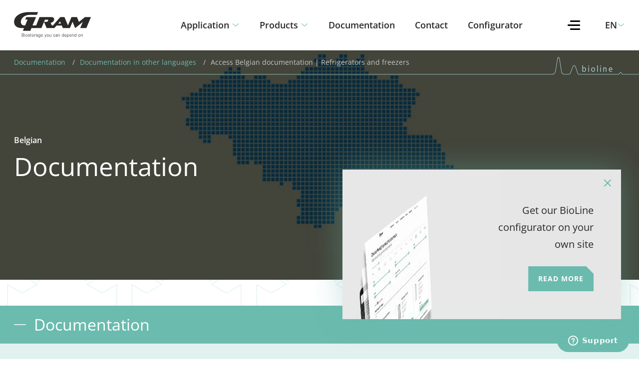

--- FILE ---
content_type: text/html; charset=utf-8
request_url: https://gram-bioline.com/en-en/documentation/documentation-in-other-languages/belgique/
body_size: 8540
content:

<!DOCTYPE html>
<html lang="en">

<head>
<title>Access Belgian documentation | Refrigerators and freezers </title>
<meta charset="utf-8">
<meta name="viewport" content="width=device-width, initial-scale=1">
<meta http-equiv="Content-Type" content="text/html; charset=utf-8" />
<meta name="author" content="" />
<meta name="copyright" content="" />

<meta name="description" content="Click here for more documentation on all the different Gram BioLine ranges and products for Belgium.">
<meta name="og:site_name" content="Refrigerators and freezers for bioscience | Gram BioLine" />
<meta property="og:title" content="Access Belgian documentation | Refrigerators and freezers " />
<meta property="og:type" content="content" />
<meta property="og:url" content="/en-en/documentation/documentation-in-other-languages/belgique/" />

<meta property="og:description" content="Click here for more documentation on all the different Gram BioLine ranges and products for Belgium.">
<meta name="twitter:card" content="summary" />
<meta name="twitter:title" content="Access Belgian documentation | Refrigerators and freezers " />
<meta name="twitter:url" content="/en-en/documentation/documentation-in-other-languages/belgique/" />
<meta property="twitter:description" content="Click here for more documentation on all the different Gram BioLine ranges and products for Belgium.">

<meta name="facebook-domain-verification" content="yq1635vqs0sdj4ydlzjksidzyi9jt0" />
<!-- Meta Pixel Code -->
<script>
    !function (f, b, e, v, n, t, s) {
        if (f.fbq) return; n = f.fbq = function () {
            n.callMethod ?
            n.callMethod.apply(n, arguments) : n.queue.push(arguments)
        };
        if (!f._fbq) f._fbq = n; n.push = n; n.loaded = !0; n.version = '2.0';
        n.queue = []; t = b.createElement(e); t.async = !0;
        t.src = v; s = b.getElementsByTagName(e)[0];
        s.parentNode.insertBefore(t, s)
    }(window, document, 'script',
        'https://connect.facebook.net/en_US/fbevents.js');
    fbq('init', '1226732951398762');
    fbq('track', 'PageView');
</script>
<noscript>
    <img height="1" width="1" style="display:none"
         src="https://www.facebook.com/tr?id=1226732951398762&ev=PageView&noscript=1" />
</noscript>
<!-- End Meta Pixel Code -->


<script type="application/ld+json">
    [{
        "@context": "http://schema.org/",
        "@type": "Organization",
        "name": "",
        "url": "https://gram-bioline.com",
        "contactPoint": [{
            "@type": "ContactPoint",
            "email": "",
            "telephone": "",
            "contactType": "Customer Service"
        }]
    }]
</script>
<link rel="canonical" href="https://gram-bioline.com/en-en/documentation/documentation-in-other-languages/belgique/" />
<link rel="alternate" hreflang="en" href="https://gram-bioline.com/en-en/documentation/documentation-in-other-languages/belgique/" />

<script id="CookieConsent" src="https://policy.app.cookieinformation.com/uc.js"
    data-culture="EN" type="text/javascript"></script>

<!-- Google Tag Manager -->
<script>(function(w,d,s,l,i){w[l]=w[l]||[];w[l].push({'gtm.start':
new Date().getTime(),event:'gtm.js'});var f=d.getElementsByTagName(s)[0],
j=d.createElement(s),dl=l!='dataLayer'?'&l='+l:'';j.async=true;j.src=
'https://gtm.gram-bioline.com/laahstlo.js?id='+i+dl;f.parentNode.insertBefore(j,f);
})(window,document,'script','dataLayer','GTM-NGFR2XL');</script>
<!-- End Google Tag Manager -->

<script type="text/javascript">
window.zESettings = {
webWidget: {
contactForm: {
ticketForms: [{ id: 360000151977 }, { id: 360000152017 }]
}
}
};
</script>

<!-- Start of gram-bioline Zendesk Widget script -->
<script id="ze-snippet" src="https://static.zdassets.com/ekr/snippet.js?key=5b9c001c-683f-4e54-b4fb-14217c86f19f"> </script>
<!-- End of gram-bioline Zendesk Widget script --> 



<!-- Start of gram-bioline Zendesk Widget script -->
<script id="ze-snippet" src="https://static.zdassets.com/ekr/snippet.js?key=5b9c001c-683f-4e54-b4fb-14217c86f19f"> 
</script>
<script type="text/javascript">
  window.zESettings = {
    webWidget: {
      contactForm: {
        ticketForms: [
          { 
            id: 360000151977, 
            fields: { 
              12345678: { required: true },  // Replace with actual field ID
              87654321: { required: true }   // Replace with actual field ID
            } 
          },
          { 
            id: 360000152017, 
            fields: { 
              360004797237: { required: true },  // New country
              98765432: { required: true }   // Replace with actual field ID
            } 
          }
        ]
      }
    }
  };
</script>
<!-- End of gram-bioline Zendesk Widget script -->



    <meta name="viewport" content="width=device-width, initial-scale=1">


<link rel="stylesheet" href="/css/main.css">



<script defer="defer" src="/js//manifest.js"></script>

<script defer="defer" src="/js//vendor.js"></script>

<script defer="defer" src="/js//app.js"></script>

        <link rel="icon" type="image/x-icon" href="/media/r5edmo5a/favikon-48x48-px-green-background.ico">
</head>

<body class="contentPage">
    <div id="vue-app">


<navigation phone-text=""
            phone-number=""
            contact-email=""
            contact-email-text=""
            :terms-link="null"          
            :legal-link="null"
            v-bind:menu="[{&quot;NodeId&quot;:1135,&quot;Name&quot;:&quot;Application&quot;,&quot;IconUrl&quot;:&quot;&quot;,&quot;OpenNewWindow&quot;:false,&quot;PageUrl&quot;:&quot;/en-en/application/&quot;,&quot;Children&quot;:[{&quot;NodeId&quot;:1136,&quot;Name&quot;:&quot;ATEX&quot;,&quot;IconUrl&quot;:&quot;/media/fgdd5frl/icon_atex-white.svg&quot;,&quot;OpenNewWindow&quot;:false,&quot;PageUrl&quot;:&quot;/en-en/application/atex/&quot;,&quot;Children&quot;:null,&quot;Selected&quot;:false,&quot;IgnoreSelected&quot;:false,&quot;IconColor&quot;:&quot;daaa00&quot;,&quot;IconUrlHover&quot;:&quot;/media/ovwd50qv/icon_atex-hover-dark-curry.svg&quot;},{&quot;NodeId&quot;:1306,&quot;Name&quot;:&quot;Medicine &quot;,&quot;IconUrl&quot;:&quot;/media/f5hkeaou/icon_medicine_white.svg&quot;,&quot;OpenNewWindow&quot;:false,&quot;PageUrl&quot;:&quot;/en-en/application/medicine/&quot;,&quot;Children&quot;:null,&quot;Selected&quot;:false,&quot;IgnoreSelected&quot;:false,&quot;IconColor&quot;:&quot;7bafd4&quot;,&quot;IconUrlHover&quot;:&quot;/media/0xydusnd/icon_medicine_hover-dark-blue.svg&quot;},{&quot;NodeId&quot;:1300,&quot;Name&quot;:&quot;GMP&quot;,&quot;IconUrl&quot;:&quot;/media/5pymihgj/icon_gmp_white.svg&quot;,&quot;OpenNewWindow&quot;:false,&quot;PageUrl&quot;:&quot;/en-en/application/gmp/&quot;,&quot;Children&quot;:null,&quot;Selected&quot;:false,&quot;IgnoreSelected&quot;:false,&quot;IconColor&quot;:&quot;49c5b1&quot;,&quot;IconUrlHover&quot;:&quot;/media/zcbo3sc3/icon_gmp_hover-dark-petrol.svg&quot;},{&quot;NodeId&quot;:1299,&quot;Name&quot;:&quot;GLP &quot;,&quot;IconUrl&quot;:&quot;/media/d1bdhinq/icon_glp_white.svg&quot;,&quot;OpenNewWindow&quot;:false,&quot;PageUrl&quot;:&quot;/en-en/application/glp/&quot;,&quot;Children&quot;:null,&quot;Selected&quot;:false,&quot;IgnoreSelected&quot;:false,&quot;IconColor&quot;:&quot;00857d&quot;,&quot;IconUrlHover&quot;:&quot;/media/2lkiapfs/icon_glp_hover-dark-green.svg&quot;},{&quot;NodeId&quot;:1311,&quot;Name&quot;:&quot;LAB&quot;,&quot;IconUrl&quot;:&quot;/media/s11i0gey/icon_lab_white.svg&quot;,&quot;OpenNewWindow&quot;:false,&quot;PageUrl&quot;:&quot;/en-en/application/lab/&quot;,&quot;Children&quot;:null,&quot;Selected&quot;:false,&quot;IgnoreSelected&quot;:false,&quot;IconColor&quot;:&quot;8c857b&quot;,&quot;IconUrlHover&quot;:&quot;/media/31zbekxi/icon_lab_hover-dark-grey.svg&quot;},{&quot;NodeId&quot;:1307,&quot;Name&quot;:&quot;Tissue &quot;,&quot;IconUrl&quot;:&quot;/media/bkkg25w4/icon_tissue_white.svg&quot;,&quot;OpenNewWindow&quot;:false,&quot;PageUrl&quot;:&quot;/en-en/application/tissue/&quot;,&quot;Children&quot;:null,&quot;Selected&quot;:false,&quot;IgnoreSelected&quot;:false,&quot;IconColor&quot;:&quot;f68d2e&quot;,&quot;IconUrlHover&quot;:&quot;/media/umgfk5od/icon_tissue_hover-brown.svg&quot;},{&quot;NodeId&quot;:1139,&quot;Name&quot;:&quot;Blood&quot;,&quot;IconUrl&quot;:&quot;/media/cyna314b/icon_blood_white.svg&quot;,&quot;OpenNewWindow&quot;:false,&quot;PageUrl&quot;:&quot;/en-en/application/blood/&quot;,&quot;Children&quot;:null,&quot;Selected&quot;:false,&quot;IgnoreSelected&quot;:false,&quot;IconColor&quot;:&quot;a72b2a&quot;,&quot;IconUrlHover&quot;:&quot;/media/ymubtmkh/icon_blood_hover-dark-red.svg&quot;}],&quot;Selected&quot;:false,&quot;IgnoreSelected&quot;:false,&quot;IconColor&quot;:&quot;&quot;,&quot;IconUrlHover&quot;:&quot;&quot;},{&quot;NodeId&quot;:1137,&quot;Name&quot;:&quot;Products&quot;,&quot;IconUrl&quot;:&quot;&quot;,&quot;OpenNewWindow&quot;:false,&quot;PageUrl&quot;:&quot;/en-en/products/&quot;,&quot;Children&quot;:[{&quot;NodeId&quot;:5597,&quot;Name&quot;:&quot;ExGuard&quot;,&quot;IconUrl&quot;:&quot;/media/mhkaemeh/95x95-exguard.png&quot;,&quot;OpenNewWindow&quot;:false,&quot;PageUrl&quot;:&quot;/en-en/products/exguard/&quot;,&quot;Children&quot;:null,&quot;Selected&quot;:false,&quot;IgnoreSelected&quot;:false,&quot;IconColor&quot;:&quot;&quot;,&quot;IconUrlHover&quot;:&quot;&quot;},{&quot;NodeId&quot;:1140,&quot;Name&quot;:&quot;BioUltra &quot;,&quot;IconUrl&quot;:&quot;/media/d3eblwtc/bioultra-icon.png&quot;,&quot;OpenNewWindow&quot;:false,&quot;PageUrl&quot;:&quot;/en-en/products/bioultra/&quot;,&quot;Children&quot;:null,&quot;Selected&quot;:false,&quot;IgnoreSelected&quot;:false,&quot;IconColor&quot;:&quot;&quot;,&quot;IconUrlHover&quot;:&quot;&quot;},{&quot;NodeId&quot;:1125,&quot;Name&quot;:&quot;BioPlus &quot;,&quot;IconUrl&quot;:&quot;/media/ixzm0to0/bioplus-icon.png&quot;,&quot;OpenNewWindow&quot;:false,&quot;PageUrl&quot;:&quot;/en-en/products/bioplus/&quot;,&quot;Children&quot;:null,&quot;Selected&quot;:false,&quot;IgnoreSelected&quot;:false,&quot;IconColor&quot;:&quot;&quot;,&quot;IconUrlHover&quot;:&quot;&quot;},{&quot;NodeId&quot;:1301,&quot;Name&quot;:&quot;BioMidi&quot;,&quot;IconUrl&quot;:&quot;/media/ufshjgg2/biomidi_group_1-a.png&quot;,&quot;OpenNewWindow&quot;:false,&quot;PageUrl&quot;:&quot;/en-en/products/biomidi/&quot;,&quot;Children&quot;:null,&quot;Selected&quot;:false,&quot;IgnoreSelected&quot;:false,&quot;IconColor&quot;:&quot;&quot;,&quot;IconUrlHover&quot;:&quot;&quot;},{&quot;NodeId&quot;:1308,&quot;Name&quot;:&quot;BioCompact II&quot;,&quot;IconUrl&quot;:&quot;/media/gjobiisx/biocompact-ii-icon.png&quot;,&quot;OpenNewWindow&quot;:false,&quot;PageUrl&quot;:&quot;/en-en/products/biocompact-ll/&quot;,&quot;Children&quot;:null,&quot;Selected&quot;:false,&quot;IgnoreSelected&quot;:false,&quot;IconColor&quot;:&quot;&quot;,&quot;IconUrlHover&quot;:&quot;&quot;},{&quot;NodeId&quot;:1310,&quot;Name&quot;:&quot;BioBlood&quot;,&quot;IconUrl&quot;:&quot;/media/ixzm0to0/bioplus-icon.png&quot;,&quot;OpenNewWindow&quot;:false,&quot;PageUrl&quot;:&quot;/en-en/products/bioblood/&quot;,&quot;Children&quot;:null,&quot;Selected&quot;:false,&quot;IgnoreSelected&quot;:false,&quot;IconColor&quot;:&quot;&quot;,&quot;IconUrlHover&quot;:&quot;&quot;},{&quot;NodeId&quot;:12806,&quot;Name&quot;:&quot;Accessories&quot;,&quot;IconUrl&quot;:&quot;/media/ejboujy2/accessorie-picture.png&quot;,&quot;OpenNewWindow&quot;:false,&quot;PageUrl&quot;:&quot;/en-en/products/accessories/&quot;,&quot;Children&quot;:null,&quot;Selected&quot;:false,&quot;IgnoreSelected&quot;:false,&quot;IconColor&quot;:&quot;&quot;,&quot;IconUrlHover&quot;:&quot;&quot;},{&quot;NodeId&quot;:1356,&quot;Name&quot;:&quot;Compare&quot;,&quot;IconUrl&quot;:&quot;/media/4z4nt2dm/icon_compare_hoverv3.svg&quot;,&quot;OpenNewWindow&quot;:false,&quot;PageUrl&quot;:&quot;/en-en/products/compare/&quot;,&quot;Children&quot;:null,&quot;Selected&quot;:false,&quot;IgnoreSelected&quot;:false,&quot;IconColor&quot;:&quot;&quot;,&quot;IconUrlHover&quot;:&quot;&quot;}],&quot;Selected&quot;:false,&quot;IgnoreSelected&quot;:false,&quot;IconColor&quot;:&quot;&quot;,&quot;IconUrlHover&quot;:&quot;&quot;},{&quot;NodeId&quot;:1170,&quot;Name&quot;:&quot;Documentation&quot;,&quot;IconUrl&quot;:&quot;&quot;,&quot;OpenNewWindow&quot;:false,&quot;PageUrl&quot;:&quot;/en-en/documentation/&quot;,&quot;Children&quot;:[],&quot;Selected&quot;:true,&quot;IgnoreSelected&quot;:false,&quot;IconColor&quot;:&quot;&quot;,&quot;IconUrlHover&quot;:&quot;&quot;},{&quot;NodeId&quot;:1152,&quot;Name&quot;:&quot;Contact&quot;,&quot;IconUrl&quot;:&quot;&quot;,&quot;OpenNewWindow&quot;:false,&quot;PageUrl&quot;:&quot;/en-en/contact/&quot;,&quot;Children&quot;:[],&quot;Selected&quot;:false,&quot;IgnoreSelected&quot;:false,&quot;IconColor&quot;:&quot;&quot;,&quot;IconUrlHover&quot;:&quot;&quot;},{&quot;NodeId&quot;:17115,&quot;Name&quot;:&quot;Configurator&quot;,&quot;IconUrl&quot;:&quot;&quot;,&quot;OpenNewWindow&quot;:false,&quot;PageUrl&quot;:&quot;/en-en/configurator/&quot;,&quot;Children&quot;:[],&quot;Selected&quot;:false,&quot;IgnoreSelected&quot;:false,&quot;IconColor&quot;:&quot;&quot;,&quot;IconUrlHover&quot;:&quot;&quot;}]" base-url="/" v-bind:service-menu="[{&quot;NodeId&quot;:0,&quot;Name&quot;:&quot;Get your own Product Configurator&quot;,&quot;IconUrl&quot;:null,&quot;OpenNewWindow&quot;:false,&quot;PageUrl&quot;:&quot;/en-en/get-your-own-product-configurator/&quot;,&quot;Children&quot;:null,&quot;Selected&quot;:false,&quot;IgnoreSelected&quot;:false,&quot;IconColor&quot;:null,&quot;IconUrlHover&quot;:null},{&quot;NodeId&quot;:0,&quot;Name&quot;:&quot;Contact&quot;,&quot;IconUrl&quot;:null,&quot;OpenNewWindow&quot;:false,&quot;PageUrl&quot;:&quot;/en-en/contact/&quot;,&quot;Children&quot;:null,&quot;Selected&quot;:false,&quot;IgnoreSelected&quot;:false,&quot;IconColor&quot;:null,&quot;IconUrlHover&quot;:null},{&quot;NodeId&quot;:0,&quot;Name&quot;:&quot;About&quot;,&quot;IconUrl&quot;:null,&quot;OpenNewWindow&quot;:false,&quot;PageUrl&quot;:&quot;/en-en/about/&quot;,&quot;Children&quot;:null,&quot;Selected&quot;:false,&quot;IgnoreSelected&quot;:false,&quot;IconColor&quot;:null,&quot;IconUrlHover&quot;:null},{&quot;NodeId&quot;:0,&quot;Name&quot;:&quot;News &amp; Knowledge&quot;,&quot;IconUrl&quot;:null,&quot;OpenNewWindow&quot;:false,&quot;PageUrl&quot;:&quot;/en-en/news-knowledge/&quot;,&quot;Children&quot;:null,&quot;Selected&quot;:false,&quot;IgnoreSelected&quot;:false,&quot;IconColor&quot;:null,&quot;IconUrlHover&quot;:null},{&quot;NodeId&quot;:0,&quot;Name&quot;:&quot;Support&quot;,&quot;IconUrl&quot;:null,&quot;OpenNewWindow&quot;:false,&quot;PageUrl&quot;:&quot;/en-en/support/&quot;,&quot;Children&quot;:null,&quot;Selected&quot;:false,&quot;IgnoreSelected&quot;:false,&quot;IconColor&quot;:null,&quot;IconUrlHover&quot;:null},{&quot;NodeId&quot;:0,&quot;Name&quot;:&quot;Certification &amp; Compliance&quot;,&quot;IconUrl&quot;:null,&quot;OpenNewWindow&quot;:false,&quot;PageUrl&quot;:&quot;/en-en/certification-compliance/&quot;,&quot;Children&quot;:null,&quot;Selected&quot;:false,&quot;IgnoreSelected&quot;:false,&quot;IconColor&quot;:null,&quot;IconUrlHover&quot;:null},{&quot;NodeId&quot;:0,&quot;Name&quot;:&quot;Quality &amp; Environment&quot;,&quot;IconUrl&quot;:null,&quot;OpenNewWindow&quot;:false,&quot;PageUrl&quot;:&quot;/en-en/quality-environment/&quot;,&quot;Children&quot;:null,&quot;Selected&quot;:false,&quot;IgnoreSelected&quot;:false,&quot;IconColor&quot;:null,&quot;IconUrlHover&quot;:null},{&quot;NodeId&quot;:0,&quot;Name&quot;:&quot;Jobs &amp; Careers&quot;,&quot;IconUrl&quot;:null,&quot;OpenNewWindow&quot;:false,&quot;PageUrl&quot;:&quot;/en-en/jobs-and-career/#&quot;,&quot;Children&quot;:null,&quot;Selected&quot;:false,&quot;IgnoreSelected&quot;:false,&quot;IconColor&quot;:null,&quot;IconUrlHover&quot;:null},{&quot;NodeId&quot;:0,&quot;Name&quot;:&quot;Gram BioLine Newsletter&quot;,&quot;IconUrl&quot;:null,&quot;OpenNewWindow&quot;:false,&quot;PageUrl&quot;:&quot;/en-en/newsletter/&quot;,&quot;Children&quot;:null,&quot;Selected&quot;:false,&quot;IgnoreSelected&quot;:false,&quot;IconColor&quot;:null,&quot;IconUrlHover&quot;:null}]" v-bind:languages="[{&quot;Culture&quot;:&quot;en&quot;,&quot;Url&quot;:&quot;https://gram-bioline.com/en-en/documentation/documentation-in-other-languages/belgique/&quot;,&quot;BaseUrl&quot;:&quot;/&quot;},{&quot;Culture&quot;:&quot;nl&quot;,&quot;Url&quot;:&quot;/nl-nl&quot;,&quot;BaseUrl&quot;:&quot;/nl-nl&quot;},{&quot;Culture&quot;:&quot;de&quot;,&quot;Url&quot;:&quot;/de-de&quot;,&quot;BaseUrl&quot;:&quot;/de-de&quot;},{&quot;Culture&quot;:&quot;fr&quot;,&quot;Url&quot;:&quot;/fr-fr&quot;,&quot;BaseUrl&quot;:&quot;/fr-fr&quot;}]" active-language="en">

        <template v-slot:languages>
                <li class="language language--active">
                    <a href="https://gram-bioline.com/en-en/documentation/documentation-in-other-languages/belgique/">en</a>
                </li>
                <li class="language ">
                    <a href="/nl-nl">nl</a>
                </li>
                <li class="language ">
                    <a href="/de-de">de</a>
                </li>
                <li class="language ">
                    <a href="/fr-fr">fr</a>
                </li>
        </template>
</navigation>
        <main class="main" v-cloak>



        <div class="breadcrumb-wrapper contentPage">
                    <img class="breadcrumb-wrapper__bg-left" src="/images/bioline-identity-bg.png" />

            <div class="wrapper">
                <div class="container-fluid">
                    <div class="row">
                        <div class="col-xs-12 breadcrumb-wrapper__inner">
                                    <img class="breadcrumb-wrapper__bg" src="/images/bioline-identity-bg.png" />
                            <ul class="breadcrumb">
                                        <li class="breadcrumb__item">
                                            <a href="/en-en/documentation/">Documentation</a>
                                        </li>
                                        <li class="breadcrumb__item">
                                            <a href="/en-en/documentation/documentation-in-other-languages/">Documentation in other languages</a>
                                        </li>
                                    <li class="breadcrumb__item breadcrumb__item--current">Access Belgian documentation | Refrigerators and freezers </li>
                            
                            </ul>
                                    <img class="breadcrumb-wrapper__logo" src="/images/bioline-identity-logo.png" />
                        </div>
                    </div>
                </div>
            </div>
                    <img class="breadcrumb-wrapper__bg-right" src="/images/bioline-identity-bg.png" />
        </div>
            


<section class="hero ">
        <div class="hero__backgroundImage">
            <div class="img-container aspect-hero"><picture><source data-srcset="/media/ri3hflho/hero-documentation-language-be.png?width=160&amp;height=48&amp;format=webp&amp;quality=80&amp;v=1dac7ac1bb574b0 160w,/media/ri3hflho/hero-documentation-language-be.png?width=320&amp;height=96&amp;format=webp&amp;quality=80&amp;v=1dac7ac1bb574b0 320w,/media/ri3hflho/hero-documentation-language-be.png?width=480&amp;height=144&amp;format=webp&amp;quality=80&amp;v=1dac7ac1bb574b0 480w,/media/ri3hflho/hero-documentation-language-be.png?width=640&amp;height=192&amp;format=webp&amp;quality=80&amp;v=1dac7ac1bb574b0 640w,/media/ri3hflho/hero-documentation-language-be.png?width=800&amp;height=240&amp;format=webp&amp;quality=80&amp;v=1dac7ac1bb574b0 800w,/media/ri3hflho/hero-documentation-language-be.png?width=960&amp;height=288&amp;format=webp&amp;quality=80&amp;v=1dac7ac1bb574b0 960w,/media/ri3hflho/hero-documentation-language-be.png?width=1120&amp;height=335&amp;format=webp&amp;quality=80&amp;v=1dac7ac1bb574b0 1120w,/media/ri3hflho/hero-documentation-language-be.png?width=1280&amp;height=383&amp;format=webp&amp;quality=80&amp;v=1dac7ac1bb574b0 1280w,/media/ri3hflho/hero-documentation-language-be.png?width=1440&amp;height=431&amp;format=webp&amp;quality=80&amp;v=1dac7ac1bb574b0 1440w,/media/ri3hflho/hero-documentation-language-be.png?width=1600&amp;height=479&amp;format=webp&amp;quality=80&amp;v=1dac7ac1bb574b0 1600w,/media/ri3hflho/hero-documentation-language-be.png?width=1760&amp;height=527&amp;format=webp&amp;quality=80&amp;v=1dac7ac1bb574b0 1760w,/media/ri3hflho/hero-documentation-language-be.png?width=1920&amp;height=575&amp;format=webp&amp;quality=80&amp;v=1dac7ac1bb574b0 1920w,/media/ri3hflho/hero-documentation-language-be.png?width=2000&amp;height=599&amp;format=webp&amp;quality=80&amp;v=1dac7ac1bb574b0 2000w" srcset="/media/ri3hflho/hero-documentation-language-be.png?width=960&amp;height=288&amp;format=webp&amp;quality=20&amp;v=1dac7ac1bb574b0" type="image/webp" data-sizes="auto" />
<source data-srcset="/media/ri3hflho/hero-documentation-language-be.png?width=160&amp;height=48&amp;format=png&amp;quality=90&amp;v=1dac7ac1bb574b0 160w,/media/ri3hflho/hero-documentation-language-be.png?width=320&amp;height=96&amp;format=png&amp;quality=90&amp;v=1dac7ac1bb574b0 320w,/media/ri3hflho/hero-documentation-language-be.png?width=480&amp;height=144&amp;format=png&amp;quality=90&amp;v=1dac7ac1bb574b0 480w,/media/ri3hflho/hero-documentation-language-be.png?width=640&amp;height=192&amp;format=png&amp;quality=90&amp;v=1dac7ac1bb574b0 640w,/media/ri3hflho/hero-documentation-language-be.png?width=800&amp;height=240&amp;format=png&amp;quality=90&amp;v=1dac7ac1bb574b0 800w,/media/ri3hflho/hero-documentation-language-be.png?width=960&amp;height=288&amp;format=png&amp;quality=90&amp;v=1dac7ac1bb574b0 960w,/media/ri3hflho/hero-documentation-language-be.png?width=1120&amp;height=335&amp;format=png&amp;quality=90&amp;v=1dac7ac1bb574b0 1120w,/media/ri3hflho/hero-documentation-language-be.png?width=1280&amp;height=383&amp;format=png&amp;quality=90&amp;v=1dac7ac1bb574b0 1280w,/media/ri3hflho/hero-documentation-language-be.png?width=1440&amp;height=431&amp;format=png&amp;quality=90&amp;v=1dac7ac1bb574b0 1440w,/media/ri3hflho/hero-documentation-language-be.png?width=1600&amp;height=479&amp;format=png&amp;quality=90&amp;v=1dac7ac1bb574b0 1600w,/media/ri3hflho/hero-documentation-language-be.png?width=1760&amp;height=527&amp;format=png&amp;quality=90&amp;v=1dac7ac1bb574b0 1760w,/media/ri3hflho/hero-documentation-language-be.png?width=1920&amp;height=575&amp;format=png&amp;quality=90&amp;v=1dac7ac1bb574b0 1920w,/media/ri3hflho/hero-documentation-language-be.png?width=2000&amp;height=599&amp;format=png&amp;quality=90&amp;v=1dac7ac1bb574b0 2000w" srcset="/media/ri3hflho/hero-documentation-language-be.png?width=960&amp;height=288&amp;format=png&amp;quality=20&amp;v=1dac7ac1bb574b0" type="image/png" data-sizes="auto" />
<img alt="" class="lazyload img img--cover" data-sizes="auto" src="[data-uri]"></img></picture></div>
        </div>
        <div class="hero__dark-overlay"></div>

    <div class="hero__inner">
            <div class="gram-separator">
                <div class="gram-separator__bg-left"></div>
                <div class="gram-separator__center">
                    <div class="gram-separator__bg-center"></div>
                    <img class="gram-separator__image" 
                        src="/images/bioline-identity-logo-large.svg"
                        alt="Decorative graphic line with bioline logo" />
                </div>
                <div class="gram-separator__bg-right"></div>
            </div>
        <div class="hero__item-wrapper">
            <div class="hero__item">
                <h6 class="hero__pretitle">Belgian</h6>
                

<H1 class="hero__title">Documentation </H1> 

                


            </div>
        </div>
    </div>
</section>






<section class="section accordion-wrapper docSpot">
    <accordion headline="Documentation" open="open" type="secondary">
        <div class="row">
            <div class="col-xs-12 col-lg-10">
                <div class="row docSpot__list">
                        <document class="col-xs-12 col-md-6 col-lg-4" inline-template>
                            <div class="doc">
                                <div class="doc__img">
                                        <img src="/media/r4ckm3bp/03-pricelist-mb.svg" />
                                </div>
                                <div class="doc__content">
                                    <a href="/media/qzbnlt1p/prisliste-2026-be_compressed.pdf" class="doc__link" target="_blank">
                                        <p class="doc__title">Catalogue tarif 2026</p>
                                        <p class="doc__date">23. January 2026</p>
                                    </a>
                                </div>
                            </div>
                        </document>
                        <document class="col-xs-12 col-md-6 col-lg-4" inline-template>
                            <div class="doc">
                                <div class="doc__img">
                                        <img src="/media/gvidjkpn/02-brochure-mb-new.svg" />
                                </div>
                                <div class="doc__content">
                                    <a href="/media/kiqfcl1k/brandbrochure-eng-new.pdf" class="doc__link" target="_blank">
                                        <p class="doc__title">Brochure de marque</p>
                                        <p class="doc__date">10. July 2024</p>
                                    </a>
                                </div>
                            </div>
                        </document>
                        <document class="col-xs-12 col-md-6 col-lg-4" inline-template>
                            <div class="doc">
                                <div class="doc__img">
                                        <img src="/media/15qnwzjz/05-certificate-mb.svg" />
                                </div>
                                <div class="doc__content">
                                    <a href="/media/fs0dy2rz/iso-14001-201762-2016-ae-den-danak-8-en-us-20231013-20231013131500.pdf" class="doc__link" target="_blank">
                                        <p class="doc__title">Certificat ISO 14001</p>
                                        <p class="doc__date">13. October 2023</p>
                                    </a>
                                </div>
                            </div>
                        </document>
                        <document class="col-xs-12 col-md-6 col-lg-4" inline-template>
                            <div class="doc">
                                <div class="doc__img">
                                        <img src="/media/15qnwzjz/05-certificate-mb.svg" />
                                </div>
                                <div class="doc__content">
                                    <a href="/media/2hlfbhtx/iso_9001-eng-201651-2016-aq-den-danak-8-20251107.pdf" class="doc__link" target="_blank">
                                        <p class="doc__title">Certificat ISO 9001</p>
                                        <p class="doc__date">01. January 2026</p>
                                    </a>
                                        <div class="doc__archive" v-bind:class="{ 'open': showList }"
                                             v-click-outside="hideList">
                                            <button class="doc__toggle" v-on:click="toggleList">
                                                Archive
                                            </button>
                                            <div class="doc__list">
                                                <span>Available versions</span>
                                                <ul>
                                                        <li>
                                                            <a title="ISO 9001 201651 2016 AQ DEN DANAK 4 En US 20210722 20210722085923" href="/media/gxcdttwb/iso-9001-201651-2016-aq-den-danak-6-en-us-20230112-20230112110529.pdf" target="_blank">ISO 9001 201651 2016 AQ DEN DANAK 4 En US 20210722 20210722085923</a>
                                                        </li>
                                                </ul>
                                            </div>
                                        </div>
                                </div>
                            </div>
                        </document>
                        <document class="col-xs-12 col-md-6 col-lg-4" inline-template>
                            <div class="doc">
                                <div class="doc__img">
                                        <img src="/media/5ckow1lb/declaration.svg" />
                                </div>
                                <div class="doc__content">
                                    <a href="/media/53xh3opt/doc-fr-dec-13-12-2022.pdf" class="doc__link" target="_blank">
                                        <p class="doc__title">D&#xE9;claration de Conformit&#xE9;</p>
                                        <p class="doc__date">13. December 2022</p>
                                    </a>
                                        <div class="doc__archive" v-bind:class="{ 'open': showList }"
                                             v-click-outside="hideList">
                                            <button class="doc__toggle" v-on:click="toggleList">
                                                Archive
                                            </button>
                                            <div class="doc__list">
                                                <span>Available versions</span>
                                                <ul>
                                                        <li>
                                                            <a title="D&#xE9;claration De Conformit&#xE9; 2022" href="/media/cjkpl4tc/doc-fr-b-samlet-2022.pdf" target="_blank">D&#xE9;claration De Conformit&#xE9; 2022</a>
                                                        </li>
                                                        <li>
                                                            <a title="De&#x301;claration De Conformite&#x301; Nov 2018" href="/media/kfpimm1n/de-claration-de-conformite-franc-aise-nov-2018.pdf" target="_blank">De&#x301;claration De Conformite&#x301; Nov 2018</a>
                                                        </li>
                                                        <li>
                                                            <a title="Declaration Of Conformity Avril 2018" href="/media/qlhlsvpr/declaration-of-conformity-2018.pdf" target="_blank">Declaration Of Conformity Avril 2018</a>
                                                        </li>
                                                </ul>
                                            </div>
                                        </div>
                                </div>
                            </div>
                        </document>
                        <document class="col-xs-12 col-md-6 col-lg-4" inline-template>
                            <div class="doc">
                                <div class="doc__img">
                                        <img src="/media/gvidjkpn/02-brochure-mb-new.svg" />
                                </div>
                                <div class="doc__content">
                                    <a href="/media/0wznigv0/stockez-vous-vos-m&#xE9;dicaments-correctement-2022.pdf" class="doc__link" target="_blank">
                                        <p class="doc__title">Un re&#x301;frige&#x301;rateur n&#x2019;est pas seulement un re&#x301;frige&#x301;rateur</p>
                                        <p class="doc__date">15. September 2022</p>
                                    </a>
                                </div>
                            </div>
                        </document>
                </div>
            </div>
        </div>
    </accordion>
</section>


            <div class="main__bg"></div>
                <Popup text="Get our BioLine configurator on your own site" button-text="Read More" url="/en-en/get-your-own-product-configurator/"></Popup>
        </main>


<footer class="footer">
    <div class="wrapper">
        <div class="container-fluid">
            <div class="row center-xs start-md">
                <div class="col-xs-8 col-md-2 col-xl-4">
                        <base-icon icon="logo-white" class="footer__logo"></base-icon>
                    <use xlink:href="/assets/symbols.svg#logo-white"></use>
                    
                        <div class="footer__contact">
                          <div class="col-xs-12 col-md-5 contact__place-left" style="max-width: 100%;">
<p>Gram Scientific ApS<br>Aage Grams Vej 1<br>DK-6500 Vojens</p>
<p>&nbsp;</p>
</div>
<div class="col-xs-12 col-md-5 contact__place-left" style="max-width: 100%;">Tel.: +45 7320 1300</div>
<div class="col-xs-12 col-md-5 contact__place-left" style="max-width: 100%;"><a href="mailto:info@gram-bioline.com">info@gram-bioline.com</a></div>
                        </div>
                </div>
                <div class="footer__hide-mobile col-md-3 col-md-offset-1 col-xl-2 col-xl-offset-2">
                    <p class="footer__headline">APPLICATION</p>
                    <div class="footer__headline--separator"></div>
                        <ul>
                                <li>
                                    <a href="/en-en/application/atex/" alt="ATEX" >
                                        ATEX
                                    </a>
                                </li>
                                <li>
                                    <a href="/en-en/application/gmp/" alt="GMP" >
                                        GMP
                                    </a>
                                </li>
                                <li>
                                    <a href="/en-en/application/glp/" alt="GLP" >
                                        GLP
                                    </a>
                                </li>
                                <li>
                                    <a href="/en-en/application/lab/" alt="LAB" >
                                        LAB
                                    </a>
                                </li>
                                <li>
                                    <a href="/en-en/application/medicine/" alt="MEDICINE" >
                                        MEDICINE
                                    </a>
                                </li>
                                <li>
                                    <a href="/en-en/application/tissue/" alt="TISSUE" >
                                        TISSUE
                                    </a>
                                </li>
                                <li>
                                    <a href="/en-en/application/blood/" alt="BLOOD" >
                                        BLOOD
                                    </a>
                                </li>
                        </ul>
                </div>
                <div class="footer__hide-mobile col-md-3 col-xl-2">
                    <p class="footer__headline">PRODUCTS</p>
                    <div class="footer__headline--separator"></div>
                        <ul>
                                <li>
                                    <a href="/en-en/products/exguard/" alt="ExGuard" >
                                        ExGuard
                                    </a>
                                </li>
                                <li>
                                    <a href="/en-en/products/bioultra/" alt="BIOULTRA " >
                                        BIOULTRA 
                                    </a>
                                </li>
                                <li>
                                    <a href="/en-en/products/bioplus/" alt="BIOPLUS" >
                                        BIOPLUS
                                    </a>
                                </li>
                                <li>
                                    <a href="/en-en/products/biomidi/" alt="BIOMIDI" >
                                        BIOMIDI
                                    </a>
                                </li>
                                <li>
                                    <a href="/en-en/products/biocompact-ll/" alt="BIOCOMPACT II" >
                                        BIOCOMPACT II
                                    </a>
                                </li>
                                <li>
                                    <a href="/en-en/products/bioblood/" alt="BIOBLOOD" >
                                        BIOBLOOD
                                    </a>
                                </li>
                                <li>
                                    <a href="/en-en/about/biobasic-range/" alt="BIOBASIC" target="_blank" rel="noopener noreferrer">
                                        BIOBASIC
                                    </a>
                                </li>
                                <li>
                                    <a href="/en-en/products/compare/" alt="COMPARE" >
                                        COMPARE
                                    </a>
                                </li>
                        </ul>
                </div>
                <div class="footer__hide-mobile col-md-3 col-xl-2">
                    <p class="footer__headline">GRAM BIOLINE</p>
                    <div class="footer__headline--separator"></div>
                        <ul>
                                <li>
                                    <a href="/en-en/contact/" alt="CONTACT US " >
                                        CONTACT US 
                                    </a>
                                </li>
                                <li>
                                    <a href="/en-en/news-knowledge/" alt="NEWS &amp; KNOWLEDGE" >
                                        NEWS &amp; KNOWLEDGE
                                    </a>
                                </li>
                                <li>
                                    <a href="/en-en/about/" alt="ABOUT GRAM BIOLINE" >
                                        ABOUT GRAM BIOLINE
                                    </a>
                                </li>
                                <li>
                                    <a href="/en-en/documentation/" alt="DOCUMENTATION" >
                                        DOCUMENTATION
                                    </a>
                                </li>
                                <li>
                                    <a href="/en-en/jobs-and-career/" alt="JOBS &amp; CAREERS" >
                                        JOBS &amp; CAREERS
                                    </a>
                                </li>
                                <li>
                                    <a href="/en-en/terms/" alt="TERMS AND CONDITIONS" >
                                        TERMS AND CONDITIONS
                                    </a>
                                </li>
                                <li>
                                    <a href="/en-en/legal/" alt="LEGAL " >
                                        LEGAL 
                                    </a>
                                </li>
                                <li>
                                    <a href="/en-en/about/gram-scientific/" alt="Gram Scientific ApS" >
                                        Gram Scientific ApS
                                    </a>
                                </li>
                        </ul>
                </div>
            </div>
        </div>
    </div>

        <div class="gram-separator-footer">
            <div class="gram-separator-footer__bg-left"></div>
            <div class="gram-separator-footer__center">
                <img class="gram-separator-footer__image" src="/images/bioline-identity-logo-large-white.svg" />
                <div class="gram-separator-footer__bg-center"></div>
            </div>
            <div class="gram-separator-footer__bg-right"></div>
        </div>
</footer>
    </div>

    <!-- Linkedin insight tag -->
    <script type="text/javascript">
        _linkedin_partner_id = "2939914";
        window._linkedin_data_partner_ids = window._linkedin_data_partner_ids || [];
        window._linkedin_data_partner_ids.push(_linkedin_partner_id);
    </script>
    <script type="text/javascript">
        (function (l) {
            if (!l) {
                window.lintrk = function (a, b) { window.lintrk.q.push([a, b]) };
                window.lintrk.q = []
            }
            var s = document.getElementsByTagName("script")[0];
            var b = document.createElement("script");
            b.type = "text/javascript"; b.async = true;
            b.src = "https://snap.licdn.com/li.lms-analytics/insight.min.js";
            s.parentNode.insertBefore(b, s);
        })(window.lintrk);
    </script>
    <noscript>
        <img height="1" width="1" style="display:none;" alt=""
            src=https://px.ads.linkedin.com/collect/?pid=2939914&fmt=gif />
    </noscript>

</body>

</html>


--- FILE ---
content_type: text/html; charset=utf-8
request_url: https://www.google.com/recaptcha/api2/anchor?ar=1&k=6LfBjP8qAAAAAN19bDij5v1xMtYsCet9qt_T5Dx0&co=aHR0cHM6Ly9ncmFtLWJpb2xpbmUuY29tOjQ0Mw..&hl=en&v=PoyoqOPhxBO7pBk68S4YbpHZ&size=invisible&anchor-ms=20000&execute-ms=30000&cb=agc3vutxjfk1
body_size: 48735
content:
<!DOCTYPE HTML><html dir="ltr" lang="en"><head><meta http-equiv="Content-Type" content="text/html; charset=UTF-8">
<meta http-equiv="X-UA-Compatible" content="IE=edge">
<title>reCAPTCHA</title>
<style type="text/css">
/* cyrillic-ext */
@font-face {
  font-family: 'Roboto';
  font-style: normal;
  font-weight: 400;
  font-stretch: 100%;
  src: url(//fonts.gstatic.com/s/roboto/v48/KFO7CnqEu92Fr1ME7kSn66aGLdTylUAMa3GUBHMdazTgWw.woff2) format('woff2');
  unicode-range: U+0460-052F, U+1C80-1C8A, U+20B4, U+2DE0-2DFF, U+A640-A69F, U+FE2E-FE2F;
}
/* cyrillic */
@font-face {
  font-family: 'Roboto';
  font-style: normal;
  font-weight: 400;
  font-stretch: 100%;
  src: url(//fonts.gstatic.com/s/roboto/v48/KFO7CnqEu92Fr1ME7kSn66aGLdTylUAMa3iUBHMdazTgWw.woff2) format('woff2');
  unicode-range: U+0301, U+0400-045F, U+0490-0491, U+04B0-04B1, U+2116;
}
/* greek-ext */
@font-face {
  font-family: 'Roboto';
  font-style: normal;
  font-weight: 400;
  font-stretch: 100%;
  src: url(//fonts.gstatic.com/s/roboto/v48/KFO7CnqEu92Fr1ME7kSn66aGLdTylUAMa3CUBHMdazTgWw.woff2) format('woff2');
  unicode-range: U+1F00-1FFF;
}
/* greek */
@font-face {
  font-family: 'Roboto';
  font-style: normal;
  font-weight: 400;
  font-stretch: 100%;
  src: url(//fonts.gstatic.com/s/roboto/v48/KFO7CnqEu92Fr1ME7kSn66aGLdTylUAMa3-UBHMdazTgWw.woff2) format('woff2');
  unicode-range: U+0370-0377, U+037A-037F, U+0384-038A, U+038C, U+038E-03A1, U+03A3-03FF;
}
/* math */
@font-face {
  font-family: 'Roboto';
  font-style: normal;
  font-weight: 400;
  font-stretch: 100%;
  src: url(//fonts.gstatic.com/s/roboto/v48/KFO7CnqEu92Fr1ME7kSn66aGLdTylUAMawCUBHMdazTgWw.woff2) format('woff2');
  unicode-range: U+0302-0303, U+0305, U+0307-0308, U+0310, U+0312, U+0315, U+031A, U+0326-0327, U+032C, U+032F-0330, U+0332-0333, U+0338, U+033A, U+0346, U+034D, U+0391-03A1, U+03A3-03A9, U+03B1-03C9, U+03D1, U+03D5-03D6, U+03F0-03F1, U+03F4-03F5, U+2016-2017, U+2034-2038, U+203C, U+2040, U+2043, U+2047, U+2050, U+2057, U+205F, U+2070-2071, U+2074-208E, U+2090-209C, U+20D0-20DC, U+20E1, U+20E5-20EF, U+2100-2112, U+2114-2115, U+2117-2121, U+2123-214F, U+2190, U+2192, U+2194-21AE, U+21B0-21E5, U+21F1-21F2, U+21F4-2211, U+2213-2214, U+2216-22FF, U+2308-230B, U+2310, U+2319, U+231C-2321, U+2336-237A, U+237C, U+2395, U+239B-23B7, U+23D0, U+23DC-23E1, U+2474-2475, U+25AF, U+25B3, U+25B7, U+25BD, U+25C1, U+25CA, U+25CC, U+25FB, U+266D-266F, U+27C0-27FF, U+2900-2AFF, U+2B0E-2B11, U+2B30-2B4C, U+2BFE, U+3030, U+FF5B, U+FF5D, U+1D400-1D7FF, U+1EE00-1EEFF;
}
/* symbols */
@font-face {
  font-family: 'Roboto';
  font-style: normal;
  font-weight: 400;
  font-stretch: 100%;
  src: url(//fonts.gstatic.com/s/roboto/v48/KFO7CnqEu92Fr1ME7kSn66aGLdTylUAMaxKUBHMdazTgWw.woff2) format('woff2');
  unicode-range: U+0001-000C, U+000E-001F, U+007F-009F, U+20DD-20E0, U+20E2-20E4, U+2150-218F, U+2190, U+2192, U+2194-2199, U+21AF, U+21E6-21F0, U+21F3, U+2218-2219, U+2299, U+22C4-22C6, U+2300-243F, U+2440-244A, U+2460-24FF, U+25A0-27BF, U+2800-28FF, U+2921-2922, U+2981, U+29BF, U+29EB, U+2B00-2BFF, U+4DC0-4DFF, U+FFF9-FFFB, U+10140-1018E, U+10190-1019C, U+101A0, U+101D0-101FD, U+102E0-102FB, U+10E60-10E7E, U+1D2C0-1D2D3, U+1D2E0-1D37F, U+1F000-1F0FF, U+1F100-1F1AD, U+1F1E6-1F1FF, U+1F30D-1F30F, U+1F315, U+1F31C, U+1F31E, U+1F320-1F32C, U+1F336, U+1F378, U+1F37D, U+1F382, U+1F393-1F39F, U+1F3A7-1F3A8, U+1F3AC-1F3AF, U+1F3C2, U+1F3C4-1F3C6, U+1F3CA-1F3CE, U+1F3D4-1F3E0, U+1F3ED, U+1F3F1-1F3F3, U+1F3F5-1F3F7, U+1F408, U+1F415, U+1F41F, U+1F426, U+1F43F, U+1F441-1F442, U+1F444, U+1F446-1F449, U+1F44C-1F44E, U+1F453, U+1F46A, U+1F47D, U+1F4A3, U+1F4B0, U+1F4B3, U+1F4B9, U+1F4BB, U+1F4BF, U+1F4C8-1F4CB, U+1F4D6, U+1F4DA, U+1F4DF, U+1F4E3-1F4E6, U+1F4EA-1F4ED, U+1F4F7, U+1F4F9-1F4FB, U+1F4FD-1F4FE, U+1F503, U+1F507-1F50B, U+1F50D, U+1F512-1F513, U+1F53E-1F54A, U+1F54F-1F5FA, U+1F610, U+1F650-1F67F, U+1F687, U+1F68D, U+1F691, U+1F694, U+1F698, U+1F6AD, U+1F6B2, U+1F6B9-1F6BA, U+1F6BC, U+1F6C6-1F6CF, U+1F6D3-1F6D7, U+1F6E0-1F6EA, U+1F6F0-1F6F3, U+1F6F7-1F6FC, U+1F700-1F7FF, U+1F800-1F80B, U+1F810-1F847, U+1F850-1F859, U+1F860-1F887, U+1F890-1F8AD, U+1F8B0-1F8BB, U+1F8C0-1F8C1, U+1F900-1F90B, U+1F93B, U+1F946, U+1F984, U+1F996, U+1F9E9, U+1FA00-1FA6F, U+1FA70-1FA7C, U+1FA80-1FA89, U+1FA8F-1FAC6, U+1FACE-1FADC, U+1FADF-1FAE9, U+1FAF0-1FAF8, U+1FB00-1FBFF;
}
/* vietnamese */
@font-face {
  font-family: 'Roboto';
  font-style: normal;
  font-weight: 400;
  font-stretch: 100%;
  src: url(//fonts.gstatic.com/s/roboto/v48/KFO7CnqEu92Fr1ME7kSn66aGLdTylUAMa3OUBHMdazTgWw.woff2) format('woff2');
  unicode-range: U+0102-0103, U+0110-0111, U+0128-0129, U+0168-0169, U+01A0-01A1, U+01AF-01B0, U+0300-0301, U+0303-0304, U+0308-0309, U+0323, U+0329, U+1EA0-1EF9, U+20AB;
}
/* latin-ext */
@font-face {
  font-family: 'Roboto';
  font-style: normal;
  font-weight: 400;
  font-stretch: 100%;
  src: url(//fonts.gstatic.com/s/roboto/v48/KFO7CnqEu92Fr1ME7kSn66aGLdTylUAMa3KUBHMdazTgWw.woff2) format('woff2');
  unicode-range: U+0100-02BA, U+02BD-02C5, U+02C7-02CC, U+02CE-02D7, U+02DD-02FF, U+0304, U+0308, U+0329, U+1D00-1DBF, U+1E00-1E9F, U+1EF2-1EFF, U+2020, U+20A0-20AB, U+20AD-20C0, U+2113, U+2C60-2C7F, U+A720-A7FF;
}
/* latin */
@font-face {
  font-family: 'Roboto';
  font-style: normal;
  font-weight: 400;
  font-stretch: 100%;
  src: url(//fonts.gstatic.com/s/roboto/v48/KFO7CnqEu92Fr1ME7kSn66aGLdTylUAMa3yUBHMdazQ.woff2) format('woff2');
  unicode-range: U+0000-00FF, U+0131, U+0152-0153, U+02BB-02BC, U+02C6, U+02DA, U+02DC, U+0304, U+0308, U+0329, U+2000-206F, U+20AC, U+2122, U+2191, U+2193, U+2212, U+2215, U+FEFF, U+FFFD;
}
/* cyrillic-ext */
@font-face {
  font-family: 'Roboto';
  font-style: normal;
  font-weight: 500;
  font-stretch: 100%;
  src: url(//fonts.gstatic.com/s/roboto/v48/KFO7CnqEu92Fr1ME7kSn66aGLdTylUAMa3GUBHMdazTgWw.woff2) format('woff2');
  unicode-range: U+0460-052F, U+1C80-1C8A, U+20B4, U+2DE0-2DFF, U+A640-A69F, U+FE2E-FE2F;
}
/* cyrillic */
@font-face {
  font-family: 'Roboto';
  font-style: normal;
  font-weight: 500;
  font-stretch: 100%;
  src: url(//fonts.gstatic.com/s/roboto/v48/KFO7CnqEu92Fr1ME7kSn66aGLdTylUAMa3iUBHMdazTgWw.woff2) format('woff2');
  unicode-range: U+0301, U+0400-045F, U+0490-0491, U+04B0-04B1, U+2116;
}
/* greek-ext */
@font-face {
  font-family: 'Roboto';
  font-style: normal;
  font-weight: 500;
  font-stretch: 100%;
  src: url(//fonts.gstatic.com/s/roboto/v48/KFO7CnqEu92Fr1ME7kSn66aGLdTylUAMa3CUBHMdazTgWw.woff2) format('woff2');
  unicode-range: U+1F00-1FFF;
}
/* greek */
@font-face {
  font-family: 'Roboto';
  font-style: normal;
  font-weight: 500;
  font-stretch: 100%;
  src: url(//fonts.gstatic.com/s/roboto/v48/KFO7CnqEu92Fr1ME7kSn66aGLdTylUAMa3-UBHMdazTgWw.woff2) format('woff2');
  unicode-range: U+0370-0377, U+037A-037F, U+0384-038A, U+038C, U+038E-03A1, U+03A3-03FF;
}
/* math */
@font-face {
  font-family: 'Roboto';
  font-style: normal;
  font-weight: 500;
  font-stretch: 100%;
  src: url(//fonts.gstatic.com/s/roboto/v48/KFO7CnqEu92Fr1ME7kSn66aGLdTylUAMawCUBHMdazTgWw.woff2) format('woff2');
  unicode-range: U+0302-0303, U+0305, U+0307-0308, U+0310, U+0312, U+0315, U+031A, U+0326-0327, U+032C, U+032F-0330, U+0332-0333, U+0338, U+033A, U+0346, U+034D, U+0391-03A1, U+03A3-03A9, U+03B1-03C9, U+03D1, U+03D5-03D6, U+03F0-03F1, U+03F4-03F5, U+2016-2017, U+2034-2038, U+203C, U+2040, U+2043, U+2047, U+2050, U+2057, U+205F, U+2070-2071, U+2074-208E, U+2090-209C, U+20D0-20DC, U+20E1, U+20E5-20EF, U+2100-2112, U+2114-2115, U+2117-2121, U+2123-214F, U+2190, U+2192, U+2194-21AE, U+21B0-21E5, U+21F1-21F2, U+21F4-2211, U+2213-2214, U+2216-22FF, U+2308-230B, U+2310, U+2319, U+231C-2321, U+2336-237A, U+237C, U+2395, U+239B-23B7, U+23D0, U+23DC-23E1, U+2474-2475, U+25AF, U+25B3, U+25B7, U+25BD, U+25C1, U+25CA, U+25CC, U+25FB, U+266D-266F, U+27C0-27FF, U+2900-2AFF, U+2B0E-2B11, U+2B30-2B4C, U+2BFE, U+3030, U+FF5B, U+FF5D, U+1D400-1D7FF, U+1EE00-1EEFF;
}
/* symbols */
@font-face {
  font-family: 'Roboto';
  font-style: normal;
  font-weight: 500;
  font-stretch: 100%;
  src: url(//fonts.gstatic.com/s/roboto/v48/KFO7CnqEu92Fr1ME7kSn66aGLdTylUAMaxKUBHMdazTgWw.woff2) format('woff2');
  unicode-range: U+0001-000C, U+000E-001F, U+007F-009F, U+20DD-20E0, U+20E2-20E4, U+2150-218F, U+2190, U+2192, U+2194-2199, U+21AF, U+21E6-21F0, U+21F3, U+2218-2219, U+2299, U+22C4-22C6, U+2300-243F, U+2440-244A, U+2460-24FF, U+25A0-27BF, U+2800-28FF, U+2921-2922, U+2981, U+29BF, U+29EB, U+2B00-2BFF, U+4DC0-4DFF, U+FFF9-FFFB, U+10140-1018E, U+10190-1019C, U+101A0, U+101D0-101FD, U+102E0-102FB, U+10E60-10E7E, U+1D2C0-1D2D3, U+1D2E0-1D37F, U+1F000-1F0FF, U+1F100-1F1AD, U+1F1E6-1F1FF, U+1F30D-1F30F, U+1F315, U+1F31C, U+1F31E, U+1F320-1F32C, U+1F336, U+1F378, U+1F37D, U+1F382, U+1F393-1F39F, U+1F3A7-1F3A8, U+1F3AC-1F3AF, U+1F3C2, U+1F3C4-1F3C6, U+1F3CA-1F3CE, U+1F3D4-1F3E0, U+1F3ED, U+1F3F1-1F3F3, U+1F3F5-1F3F7, U+1F408, U+1F415, U+1F41F, U+1F426, U+1F43F, U+1F441-1F442, U+1F444, U+1F446-1F449, U+1F44C-1F44E, U+1F453, U+1F46A, U+1F47D, U+1F4A3, U+1F4B0, U+1F4B3, U+1F4B9, U+1F4BB, U+1F4BF, U+1F4C8-1F4CB, U+1F4D6, U+1F4DA, U+1F4DF, U+1F4E3-1F4E6, U+1F4EA-1F4ED, U+1F4F7, U+1F4F9-1F4FB, U+1F4FD-1F4FE, U+1F503, U+1F507-1F50B, U+1F50D, U+1F512-1F513, U+1F53E-1F54A, U+1F54F-1F5FA, U+1F610, U+1F650-1F67F, U+1F687, U+1F68D, U+1F691, U+1F694, U+1F698, U+1F6AD, U+1F6B2, U+1F6B9-1F6BA, U+1F6BC, U+1F6C6-1F6CF, U+1F6D3-1F6D7, U+1F6E0-1F6EA, U+1F6F0-1F6F3, U+1F6F7-1F6FC, U+1F700-1F7FF, U+1F800-1F80B, U+1F810-1F847, U+1F850-1F859, U+1F860-1F887, U+1F890-1F8AD, U+1F8B0-1F8BB, U+1F8C0-1F8C1, U+1F900-1F90B, U+1F93B, U+1F946, U+1F984, U+1F996, U+1F9E9, U+1FA00-1FA6F, U+1FA70-1FA7C, U+1FA80-1FA89, U+1FA8F-1FAC6, U+1FACE-1FADC, U+1FADF-1FAE9, U+1FAF0-1FAF8, U+1FB00-1FBFF;
}
/* vietnamese */
@font-face {
  font-family: 'Roboto';
  font-style: normal;
  font-weight: 500;
  font-stretch: 100%;
  src: url(//fonts.gstatic.com/s/roboto/v48/KFO7CnqEu92Fr1ME7kSn66aGLdTylUAMa3OUBHMdazTgWw.woff2) format('woff2');
  unicode-range: U+0102-0103, U+0110-0111, U+0128-0129, U+0168-0169, U+01A0-01A1, U+01AF-01B0, U+0300-0301, U+0303-0304, U+0308-0309, U+0323, U+0329, U+1EA0-1EF9, U+20AB;
}
/* latin-ext */
@font-face {
  font-family: 'Roboto';
  font-style: normal;
  font-weight: 500;
  font-stretch: 100%;
  src: url(//fonts.gstatic.com/s/roboto/v48/KFO7CnqEu92Fr1ME7kSn66aGLdTylUAMa3KUBHMdazTgWw.woff2) format('woff2');
  unicode-range: U+0100-02BA, U+02BD-02C5, U+02C7-02CC, U+02CE-02D7, U+02DD-02FF, U+0304, U+0308, U+0329, U+1D00-1DBF, U+1E00-1E9F, U+1EF2-1EFF, U+2020, U+20A0-20AB, U+20AD-20C0, U+2113, U+2C60-2C7F, U+A720-A7FF;
}
/* latin */
@font-face {
  font-family: 'Roboto';
  font-style: normal;
  font-weight: 500;
  font-stretch: 100%;
  src: url(//fonts.gstatic.com/s/roboto/v48/KFO7CnqEu92Fr1ME7kSn66aGLdTylUAMa3yUBHMdazQ.woff2) format('woff2');
  unicode-range: U+0000-00FF, U+0131, U+0152-0153, U+02BB-02BC, U+02C6, U+02DA, U+02DC, U+0304, U+0308, U+0329, U+2000-206F, U+20AC, U+2122, U+2191, U+2193, U+2212, U+2215, U+FEFF, U+FFFD;
}
/* cyrillic-ext */
@font-face {
  font-family: 'Roboto';
  font-style: normal;
  font-weight: 900;
  font-stretch: 100%;
  src: url(//fonts.gstatic.com/s/roboto/v48/KFO7CnqEu92Fr1ME7kSn66aGLdTylUAMa3GUBHMdazTgWw.woff2) format('woff2');
  unicode-range: U+0460-052F, U+1C80-1C8A, U+20B4, U+2DE0-2DFF, U+A640-A69F, U+FE2E-FE2F;
}
/* cyrillic */
@font-face {
  font-family: 'Roboto';
  font-style: normal;
  font-weight: 900;
  font-stretch: 100%;
  src: url(//fonts.gstatic.com/s/roboto/v48/KFO7CnqEu92Fr1ME7kSn66aGLdTylUAMa3iUBHMdazTgWw.woff2) format('woff2');
  unicode-range: U+0301, U+0400-045F, U+0490-0491, U+04B0-04B1, U+2116;
}
/* greek-ext */
@font-face {
  font-family: 'Roboto';
  font-style: normal;
  font-weight: 900;
  font-stretch: 100%;
  src: url(//fonts.gstatic.com/s/roboto/v48/KFO7CnqEu92Fr1ME7kSn66aGLdTylUAMa3CUBHMdazTgWw.woff2) format('woff2');
  unicode-range: U+1F00-1FFF;
}
/* greek */
@font-face {
  font-family: 'Roboto';
  font-style: normal;
  font-weight: 900;
  font-stretch: 100%;
  src: url(//fonts.gstatic.com/s/roboto/v48/KFO7CnqEu92Fr1ME7kSn66aGLdTylUAMa3-UBHMdazTgWw.woff2) format('woff2');
  unicode-range: U+0370-0377, U+037A-037F, U+0384-038A, U+038C, U+038E-03A1, U+03A3-03FF;
}
/* math */
@font-face {
  font-family: 'Roboto';
  font-style: normal;
  font-weight: 900;
  font-stretch: 100%;
  src: url(//fonts.gstatic.com/s/roboto/v48/KFO7CnqEu92Fr1ME7kSn66aGLdTylUAMawCUBHMdazTgWw.woff2) format('woff2');
  unicode-range: U+0302-0303, U+0305, U+0307-0308, U+0310, U+0312, U+0315, U+031A, U+0326-0327, U+032C, U+032F-0330, U+0332-0333, U+0338, U+033A, U+0346, U+034D, U+0391-03A1, U+03A3-03A9, U+03B1-03C9, U+03D1, U+03D5-03D6, U+03F0-03F1, U+03F4-03F5, U+2016-2017, U+2034-2038, U+203C, U+2040, U+2043, U+2047, U+2050, U+2057, U+205F, U+2070-2071, U+2074-208E, U+2090-209C, U+20D0-20DC, U+20E1, U+20E5-20EF, U+2100-2112, U+2114-2115, U+2117-2121, U+2123-214F, U+2190, U+2192, U+2194-21AE, U+21B0-21E5, U+21F1-21F2, U+21F4-2211, U+2213-2214, U+2216-22FF, U+2308-230B, U+2310, U+2319, U+231C-2321, U+2336-237A, U+237C, U+2395, U+239B-23B7, U+23D0, U+23DC-23E1, U+2474-2475, U+25AF, U+25B3, U+25B7, U+25BD, U+25C1, U+25CA, U+25CC, U+25FB, U+266D-266F, U+27C0-27FF, U+2900-2AFF, U+2B0E-2B11, U+2B30-2B4C, U+2BFE, U+3030, U+FF5B, U+FF5D, U+1D400-1D7FF, U+1EE00-1EEFF;
}
/* symbols */
@font-face {
  font-family: 'Roboto';
  font-style: normal;
  font-weight: 900;
  font-stretch: 100%;
  src: url(//fonts.gstatic.com/s/roboto/v48/KFO7CnqEu92Fr1ME7kSn66aGLdTylUAMaxKUBHMdazTgWw.woff2) format('woff2');
  unicode-range: U+0001-000C, U+000E-001F, U+007F-009F, U+20DD-20E0, U+20E2-20E4, U+2150-218F, U+2190, U+2192, U+2194-2199, U+21AF, U+21E6-21F0, U+21F3, U+2218-2219, U+2299, U+22C4-22C6, U+2300-243F, U+2440-244A, U+2460-24FF, U+25A0-27BF, U+2800-28FF, U+2921-2922, U+2981, U+29BF, U+29EB, U+2B00-2BFF, U+4DC0-4DFF, U+FFF9-FFFB, U+10140-1018E, U+10190-1019C, U+101A0, U+101D0-101FD, U+102E0-102FB, U+10E60-10E7E, U+1D2C0-1D2D3, U+1D2E0-1D37F, U+1F000-1F0FF, U+1F100-1F1AD, U+1F1E6-1F1FF, U+1F30D-1F30F, U+1F315, U+1F31C, U+1F31E, U+1F320-1F32C, U+1F336, U+1F378, U+1F37D, U+1F382, U+1F393-1F39F, U+1F3A7-1F3A8, U+1F3AC-1F3AF, U+1F3C2, U+1F3C4-1F3C6, U+1F3CA-1F3CE, U+1F3D4-1F3E0, U+1F3ED, U+1F3F1-1F3F3, U+1F3F5-1F3F7, U+1F408, U+1F415, U+1F41F, U+1F426, U+1F43F, U+1F441-1F442, U+1F444, U+1F446-1F449, U+1F44C-1F44E, U+1F453, U+1F46A, U+1F47D, U+1F4A3, U+1F4B0, U+1F4B3, U+1F4B9, U+1F4BB, U+1F4BF, U+1F4C8-1F4CB, U+1F4D6, U+1F4DA, U+1F4DF, U+1F4E3-1F4E6, U+1F4EA-1F4ED, U+1F4F7, U+1F4F9-1F4FB, U+1F4FD-1F4FE, U+1F503, U+1F507-1F50B, U+1F50D, U+1F512-1F513, U+1F53E-1F54A, U+1F54F-1F5FA, U+1F610, U+1F650-1F67F, U+1F687, U+1F68D, U+1F691, U+1F694, U+1F698, U+1F6AD, U+1F6B2, U+1F6B9-1F6BA, U+1F6BC, U+1F6C6-1F6CF, U+1F6D3-1F6D7, U+1F6E0-1F6EA, U+1F6F0-1F6F3, U+1F6F7-1F6FC, U+1F700-1F7FF, U+1F800-1F80B, U+1F810-1F847, U+1F850-1F859, U+1F860-1F887, U+1F890-1F8AD, U+1F8B0-1F8BB, U+1F8C0-1F8C1, U+1F900-1F90B, U+1F93B, U+1F946, U+1F984, U+1F996, U+1F9E9, U+1FA00-1FA6F, U+1FA70-1FA7C, U+1FA80-1FA89, U+1FA8F-1FAC6, U+1FACE-1FADC, U+1FADF-1FAE9, U+1FAF0-1FAF8, U+1FB00-1FBFF;
}
/* vietnamese */
@font-face {
  font-family: 'Roboto';
  font-style: normal;
  font-weight: 900;
  font-stretch: 100%;
  src: url(//fonts.gstatic.com/s/roboto/v48/KFO7CnqEu92Fr1ME7kSn66aGLdTylUAMa3OUBHMdazTgWw.woff2) format('woff2');
  unicode-range: U+0102-0103, U+0110-0111, U+0128-0129, U+0168-0169, U+01A0-01A1, U+01AF-01B0, U+0300-0301, U+0303-0304, U+0308-0309, U+0323, U+0329, U+1EA0-1EF9, U+20AB;
}
/* latin-ext */
@font-face {
  font-family: 'Roboto';
  font-style: normal;
  font-weight: 900;
  font-stretch: 100%;
  src: url(//fonts.gstatic.com/s/roboto/v48/KFO7CnqEu92Fr1ME7kSn66aGLdTylUAMa3KUBHMdazTgWw.woff2) format('woff2');
  unicode-range: U+0100-02BA, U+02BD-02C5, U+02C7-02CC, U+02CE-02D7, U+02DD-02FF, U+0304, U+0308, U+0329, U+1D00-1DBF, U+1E00-1E9F, U+1EF2-1EFF, U+2020, U+20A0-20AB, U+20AD-20C0, U+2113, U+2C60-2C7F, U+A720-A7FF;
}
/* latin */
@font-face {
  font-family: 'Roboto';
  font-style: normal;
  font-weight: 900;
  font-stretch: 100%;
  src: url(//fonts.gstatic.com/s/roboto/v48/KFO7CnqEu92Fr1ME7kSn66aGLdTylUAMa3yUBHMdazQ.woff2) format('woff2');
  unicode-range: U+0000-00FF, U+0131, U+0152-0153, U+02BB-02BC, U+02C6, U+02DA, U+02DC, U+0304, U+0308, U+0329, U+2000-206F, U+20AC, U+2122, U+2191, U+2193, U+2212, U+2215, U+FEFF, U+FFFD;
}

</style>
<link rel="stylesheet" type="text/css" href="https://www.gstatic.com/recaptcha/releases/PoyoqOPhxBO7pBk68S4YbpHZ/styles__ltr.css">
<script nonce="wjJAlnNAey2SlYvIjlcFYw" type="text/javascript">window['__recaptcha_api'] = 'https://www.google.com/recaptcha/api2/';</script>
<script type="text/javascript" src="https://www.gstatic.com/recaptcha/releases/PoyoqOPhxBO7pBk68S4YbpHZ/recaptcha__en.js" nonce="wjJAlnNAey2SlYvIjlcFYw">
      
    </script></head>
<body><div id="rc-anchor-alert" class="rc-anchor-alert"></div>
<input type="hidden" id="recaptcha-token" value="[base64]">
<script type="text/javascript" nonce="wjJAlnNAey2SlYvIjlcFYw">
      recaptcha.anchor.Main.init("[\x22ainput\x22,[\x22bgdata\x22,\x22\x22,\[base64]/[base64]/[base64]/[base64]/[base64]/UltsKytdPUU6KEU8MjA0OD9SW2wrK109RT4+NnwxOTI6KChFJjY0NTEyKT09NTUyOTYmJk0rMTxjLmxlbmd0aCYmKGMuY2hhckNvZGVBdChNKzEpJjY0NTEyKT09NTYzMjA/[base64]/[base64]/[base64]/[base64]/[base64]/[base64]/[base64]\x22,\[base64]\\u003d\\u003d\x22,\x22w5vCqU7Cv8O4w6rCgFVCIDDCv8Kqw45WecKzwplfwonDizzDghoyw74Fw7Uqwq7DvCZDw6gQO8KEfR9KciXDhMOrXhPCusOxwrR9wpV9w7nCgcOgw7YMc8OLw68JaSnDkcKKw6gtwo0aW8OQwp94F8K/[base64]/DqSvCgScxw6IjK1LDisKvw67DscODVlXDjhfDgsK2w6jDoUt3VcKRwpNJw5DDkgjDtsKFwoA+wq8/[base64]/Dgz7CsE7CrMKXPsOCZFsjDXJMKMOUw7Nrw5JqYsK3wrPDuE4JGTU0w73CixMtei/CswsrwrfCjSgUE8K2WcKjwoHDikBhwps8w4fCpsK0wozCkykJwo9dw4V/wpbDmwpCw5ogBz4Ywo0iDMOHw4DDgUMdw4AsOMOTwq3ClsOzwoPChExiQF8jCAnCp8K9YzfDuTV6ccOcD8OawoUXw6TDisO5On98ScK6V8OUS8OJw7MIwr/DnMO2IMK5D8OEw4liUwB0w5UqwpN0dTULAF/CosKad0DDscK4wo3CvSrDqMK7woXDjhcJWxY5w5XDvcOeOXkWw7JvLCwaLAbDnjcIwpPCosORJFw3dVcRw67CgDTCmBLChsKOw43DsDhKw4Vgw7wxMcOjw4HDnGNpwrM4GGldw6c2IcONHg/DqTwpw68Rw4/CgEpqFClEwpo/HsOOEXJNMMKZZcKjJmNww6PDpcK9wrNcPGXCtznCpUbDnFVeHh/[base64]/[base64]/CngXCs8KhwoHDvG0oLcO1w4zCgcKrbE8WAG/DlcK7a3TDucOPPcKtwqfCq0YlJ8Kjwr16CMO2w6QCScKVNsOGeFdbw7bDrcOowprDlko3wqgGwrfCtSTCr8KLR14yw5RZw60VCh/Dm8K0VkrCvWgQwrx6wq0AS8OwEQ0Pw5HDssK5MMKpwpZaw5xYLDEtY2nDnmEVWcObTxXChcOBcsKgCl4rJ8KfBsO6w43CmwPDm8Ovw6UgwpNUf3d1w43Dsxk5FsKIwoMlw5DDksKqA0Uiw7XCqDN/wpTDqBluAi3Ctn/[base64]/DumQDc8O6w4o7IsOvfMORw60aw7TDs1XDvAgZw4HCpcOiw6cidMKUFRYwK8OoGHTCgxDDq8O0UwsDVsKCQBQgwq1hc0fDoX0oIVjCscOEwoQUa0nCh2zCq2fDiAoFw4V7w5fDvsKCwq/CicKDw5bDl3LCrMKkKGXCocOdA8K3wqU0PcKyRMOKw6kXw6oIDxfDphvDomkLVcKdCjfCjjrDt1cvUTBcw4gvw6hQwrM/w7PDhmvDvsKuw4gmVMK2C1nCpgEtwqHDpsOnck59VMOWJMOteWjDmcKrGAB+w78CFMK6N8K0BlxJJ8OHw6DDqGFdwp4Lwp3ClljCkRvCrz4gWFzCjsOkwoTCg8KZQkTCmMOabwIbDFQdw7nCs8K3e8KlPRrCoMOKMC1/[base64]/HGXDjDXDjCQjwq9pIwBjZzsscS/ClcKQdMO9L8Kzw7zCogXCiybDmsOEwqbDm1xKw4/CncOPw5UCAsKudcOnwq/[base64]/[base64]/[base64]/DrcOXRcKnw5lnwqZ+wpTCjMK2EXd5Fy9/wr/[base64]/[base64]/CpcK2Cl/[base64]/[base64]/Dq8KOwpbCtMOeEgt0w6zClMKtwprDq0ZKw6BWU8KJw6ctJsKIwrlOwrtVf1VcYF7CgWNqbAoRw4Y/[base64]/CpsO+wqHCsFVsw7DDnmXDqiHCg8O1Ij7DvEIdw6nChlBhw4fDssKrw4jDgAbChMONw4Vwwp7DhxLCgcKYMh8Nw57DlDvDncKEIMOTRsOrMyHChFBuVMKTdMOoWE7CvMOYw6xrBGfDlU8ZW8Odw4XDmcKAW8OMN8OjP8KawrTCvgvDkBDDoMKiVMKDwoI8wr/DsxV6UXfDvgnCnFNNWQ5zw5/Dj0DCvcK5JzHCoMO4e8KxfMO/ZHXCr8O5wqPDu8KjUB7CqG/Cr2dPw6vDvsKUw4DCvsOiwqlcUlvCpMKGwoouP8KTw47CkhbDmsO4wqLDklApFMOPwo8GUsO7woLCiiduUnrCpEA5w7fDgcK3w68PXGzCpTV7w6XCk1Addx/DsjpMa8Ovw7o4McOgMHd/w5DDqcKjw5vCm8K7w7LCuEHCisOtwr7DlhHDiMOFw47DncKiw5VkSzHDvMKLwqLDqcOhG0wJLXfCjMOLw5wVLMOxQcKlwqt4acKbwoRqwp/CpcO9w7HDmsKSworDn1jDjTzCr1nDu8O2X8K5TsO3UsOdwpDDgcOtMnPDtWFLwr15w48Xw6/DgMKqwqsnw6PCtyoILXJ8wpVsw5TDtibDpVhtw6HDowNMJnTDqFlgwpbCnDbDgsOLQW5sB8Oww6zCrsK8w58oD8KHw6TCuxfCpmHDikM/w6RDSUUuw5hgw7M2w7gRTsK7Tj/Di8KCQQ/[base64]/PMKZwp7Dgz4jH8OldsKcwoHCr8KJM3rCssK4PsK0w7TDjCjCvhnDvcO+GRlIwofDnMKMbjsvw5FtwqABEMOiwoISLcKCwpHDlWjCnxIjQsKfw4/[base64]/DncKYIcOZw5Z2XcKjQcKUw6IAMMKlwqliWsKZw73Ci2oZJQfCpMO3UC5Pw4Naw5/[base64]/CrcKDwo1qwrfCqMKmN2DClk3Cs29UP8OycMOaNiZaIBfDiXFmw6Evwo7CqlMAwqEvw5VoLg3DsMKxwqnDssOiY8OoGcO/Sn/Dgw3CqGvCo8KnElbCpcOEDy8PwrbCrUrCssK7wr7DrzzClQI8wqxaF8OHYlV7wqoaJzrCrsKKw41Nw5A5Vj/[base64]/DqCYcR1rCncKrw4DCmwXDkcOUY8ONCcOYRDfDscO3wr3DvMOMw4zDvsKqcz/[base64]/wrBOw67Cn8OQZhNlw61uw47CnsKBQMOawo8hw7cpK8KtwogYwpfDjRlXBhlswp09w6rDjsK1wrHCr0NWwrFRw6rDgU/DvMOlwrEZa8KQTGXCrTAkL3rDoMOwfcKfw4s8dFDCpzgiSMO9w7jCk8K/w5bCocOEwqXCjMO+dQvDuMORKMKcwpXCiABjFMOew53ClsK+wqbCvBjCisOrFzFbZsOdJcKSUSUyU8OjJjLChsKlEBMkw6UHT1h4woDCjMOxw4HDq8OhUjFBwqQIwrY/w7jDniE2wrsHwrfCuMOwecKnw47Cr33CmsKqJDAIe8OXw5bCqX4+SX3Dg1nDmSVLwovDuMK3fg7DniU+EMOawqDDvAvDs8KMwpwHwo9kMlgMfX5Mw7rCgsKVwrxtNU7DgTPDu8OAw6LDjy3DnMOrAR7Dn8KuJMKCVsKuwoPCphLCucKVw6rCmT3Dr8O7w6/DjcOfw7Btw7UUZMOxFijCgMKfw4DCuWPCusOlwr/Dsjg/CMOBw63DjyfDtH/CrMKYHE7DuzjCgMOPBF3Cm1k6G8K+w5fDnlUTKBXCnMKEw6VKYHwawr/[base64]/DscODwrnDhsKdwqHDq1wUw73CrsKCw69gNcOmwo1/w7LCsX3Cp8K9w5HDt18bw69Yw7nCvBPCrcKDwqdmS8OFwr3DpcOTcg/[base64]/w6RNLlcXc8KAcMKzwpvDnjAVFXrDpsKeCTx/[base64]/w73ClnVLw5XCn8KtwrwtFALCvmrDrMOOFHjDl8KtwpwTLcOwwpPDgzAOw6w/wrzCgcOlw6gaw5RlI1HCiBQ+w446wpLDu8ODQEHDnHZfEh/CucKpwrcRw6PCkCTDlcO1w6/Co8K+J1Abw7dFw7MOD8OkfcKew67Cu8KzwrfCk8KLw5YgfR/Clj1Sd11IwrZkeMKIw7hUw7FtwovDpsKzd8OnGxbCkErCmVvChMO4OkoIw7PDt8OudxjCo3sawprDq8KXw7rDsgoJwqAZXV7Ci8Ocw4REwqE2w5kewrDCsmjDu8OZX3vDvFRWRxXDt8Kswq/CgMK1aFYgw53DisOzwptCw4sZwop/FCPDmGHDmsKNw7zDpsKvw7Uxw5TCmEDCqCBow7vClsKteF5ow45CwrXCoyQpK8OzW8OgRMKQa8OgwqLDrXnDp8Orw6TDklQPEsO/FMO+PUPDjARXS8K9VsKxwpXCl3oKdnPDisOjwoPCnMOzwrNUP1vCmRfCrgIKHWg4wqQSIMKuwrbDvcKHw5/Cr8OAw4XDqcKzE8KVwrENaMK9fxwUZhrCuMOhw55/wp4gwo1yRMOywpTCixRdwqEkfVRWwrJqwrJOBcOaacOBw4PDlcOMw7JMw7rCj8OywqjCr8OaTSzDmS7DthZgczhmWHbCusOFeMOEfcKcLMObMMOsf8OEEsO9w4zDtlgoRMK1b2Mgw5bCgRfCqsOdwr/CvjPDhzciw44RwoPCol06woTDp8Kbwq/DrjnDlFXDuTrCulQaw67CmlEQNMOxQjLDisK3HcKEw7LDlDsXW8K7YnjCuHjCmzIgw6h+w6/DsjzDnHbCrE3Cuk1XdMOGEMKeL8OeU1/[base64]/CsMKRw4fCi8Oxw7DClcK1wosfwq06wrdhYRNOw7Edwp8owoDDpizDqlNSLw1fwrHDkBRZwrPDiMOHw77Dgx4EGcKxw6Y0w43Ch8OuO8OrOhLCsznCu2rChzgow5odwpTDnxJ7S8KzWsKecsKkw4RUAGBNNxrDlcOtZUY0wp/CknTDpx/Ct8O+RMO1w74PwrxewpY9w5bCoxvCqj9oTSQ6ZGvCvxfCoyzDtQg3BMODwo8sw5fDhlDCmMKRwrDDrcK0eknCo8KCwrsLwo/[base64]/CuEbDuTzDo8KwbFLDqiU2OlvDrMOmwo/CrsKsa8OTNEB1wpgtw6DCkcK0w4HDlAUkVldOOhV7w6NIwocxw5ZXWcKEwo5FwqMKwprDnMOzG8KeHTltHjXClMOowpQNKMKvw79zfsOkwpV1K8OjFsOBXcO/[base64]/GcKcdMK4DTBxwqtow4Vcw78Vw7tgw49uwqLDlcORI8OkVMKFwopdbMO+asKVwrAiwr7ChcKBwoXDtkrDtsO+a1cuWMKMwr3DoMKHOcO+wrrCvR8Kw5hWwrJPwofDpFrDmMOLasOwf8K+a8OzKMOFFMOhw6rCjnLDpMK/w6nClm7CvmLCizDDiQvDmMODwoF+BMO5L8KdOcKKw5d6w7hLwq0Kw4dvw6ENwphwJEJfKcK0wrMSw4TCoSdtLyJSwrLCvxkow4MDw7Yow6DCm8Omw7zCvC5Fw65ML8KtZsKlR8KsWMO/QkfCp1Eafh56wpzCiMORI8OgEAHDq8KQZ8O/wrFtw53DtSrDnMOZw4/DqRjCoMK8wqzDtwDDmHHCgMO3w5/DmMK4P8OYGsKcw45yOsOMwowEw7HDssKZXMOOw4LDogNtw7LCsEhQw7cuwrzDlR4Lw5HDhcOtw5xibMK4XcO3fBjCixIIXU4RR8OSbcK5wqtYJRDCkk/CtSrCqMO9wrLDtFkkwrjDuSrCoyPCqsOiCMOtbcOvwrDCv8O2DMKlw6bDicO4cMKcw5ARwqFvAMKBFMK5Z8Opw6oMdEvCicOZw7/Dt1x6JmzCqsKkUsOwwokiOsKQwoLDmMKCwpTCv8KcwpzDqCXCpcKuGMKBZ8KedsOLwowOScOCwp8Mw59ew54qCnPCh8KzHsOVLynCn8KVw6TCkQw1woQZc3okwqnChjbCocKbwooXwqsgPEPCjcONP8OYeD4NOcOywp/[base64]/[base64]/DqFPCiDzCncKEcsKVwpwiHsK8T8Krw5EOGsKpwr5iP8K/w5ZgXCrDv8K3dsORw6FKwoZjH8OnwpHDpcOKwojCp8O9YgZvUgRZwqA4X1PCn0FswpvCuE8NK0fDgcKfNzcLBkHDvMO8w7k5w4bDi0PCgH3DhzXDocOsdGZ6PF0iaEQENMO6w6tFFlElTsOZM8ONH8Ogwog7BmhnSAd6wrHCucOuYGU2RzrDoMKUw4Aawq/CowFAw7gxekM/FcKAwo8IMsOROWEUwqDDksK1wpc9wrYvw7YpDcOMw5nDh8OaPcOSb21MwpDCrsOTw4zDmGXDgxjDvcKuF8ORclEmw4nCisK9wpBzDDtrw63DoHHCiMOrdsKAwqlSYj7DvxTCjE97wqt3BENBw6dIw5LDusKBBXbDrmnCs8OLOR/CmgTCvsOpwr9awqLDr8OAKmfDt2kmKgLDicO0wqbDvcO2wr1eccO4T8OOw5xAD2sQXcOEw4Eqw7ZyTloyJz8bX8O5w5IUUyQQEFTCiMOhBcOIwonCiUjCu8KQGx/DrArCpkp1SMOuw4kLw7zCjMKYwqJTwr1Kw4gYSDszCTgWDHzDrcK+YMKAcBUUN8O7wq0PScOcwr1CVMOWIzFIwpAVBMOHwonChsOUTApiwpdfw6PCjzPChcKqwoZODiTCkMKRw4fChw1aB8K9wq/[base64]/[base64]/w5cbNcOwwoZSw6vCigrCtC5dw7fCvcOjwqV7w5oZOcKNw48NF0sTTMK4cxHDjgXCtMOwwpY9woViwr/DjgvClhZcW0EdD8K+w7jCtMO2wq9hYVkGw7cbIyrDqUwfU1VBw5NOw6slAsKkHMKuNiLCncKObcOHLMKqeFDDoX1pdzIewr9Owo4NNAl/HwA5w4/Ct8KKPsOKw4jCk8OwNMKDw6nCnD4uJcO/[base64]/Dj1DDjsKVwrPCgsK0wrB+wrvDvy7CoSbCk8KCw5VIQXNgW1vDjFrDnx/[base64]/[base64]/Cg3/CqsOEwo4RwqTCncOPTcKzCUokw64zEcK9QMKYUBYdeMKmw4/DtgzDqg4Jw6pHEcOYw6vCmsO5wr9zeMK4wo/DnFvCnmpKVmQEw4IjDWLCtsKCw59WLhR8fUUmwptMw60vDsKvQwdbwqQjwr9sXBjDlMO/wp93w5nDg0B/GsOlZ2ViRcO+w57Dp8OgIMKbHMO8XMKow4UVE311woBUCUPCuDXCn8KTw4YTwpMywqUOBhTDs8O+R0xmw4nDgsK6w5wAwq/DvMOxw5FZQwgMw4g8w7/DtMK2VsKVw7JoUcOrwrlAN8OEw61yHAvCg23CoyjCuMKCdcO2wqPDmSpQwpQ1w4szw4xaw5F8wod/wqcZw6/[base64]/CqGLDqnTCgx3DqcKowr0TccKUekTDljfCnsOgXMObVXLDoU/Cu3XDrHPCj8OgIjp4wphfw5fDgcO7w6rDg0/CjMOXw4nCk8OcVynChyzDgcKpAsKZdcOQdsKyZ8KRw4LCqsObw7RdJRrCqQ/CqsKeRMKcwrjDo8OZOXx+R8OuwrYbeFhaw59tCDPDm8O9AcOOw5pJS8Oxw4oTw7vDqsKOw4nDj8ObwpLCn8KqbB/[base64]/wq0xMiHCs8Kxe8KlbsKSwoLCpMOIw7dDOcKOVsKDF2ARfsKdb8KKOMKhw6kVTcOowqrDvsOIdXTDkHzDlcKMC8OFwpMcw6nDpsORw6TCvsKEEGLDqsOEOnDDmMKKw53Ci8KYS2fCs8KyUcKewrs2wobCkMK+VEbCrFBQX8K0wqjCiwPCv115al3DrsORGHTCnX/[base64]/Cs8OfDMOYwro/OADCscOEDcKdKMKiAsOXcMKrOcKFw4/Ck0hOwpBbUWEFwrQMwpoiDgY8AMKlcMK1w6jDoMOvDljCmGtSIRzClR3CsGTCiMK8TsKvRn/DrQhnRcK7wovCmsK6w6xpR2g9wpQcWy/Chm1JwrBZw7BcwrXCsmDDtsOowoLDk23DrnRbwpHDg8K0ZsKyK2bDosKgwrw7wrTCvFgBScKWGMKywpM5w5UMwr8XI8K5Tn0zwqXDrcKCw4bCu2PDlsKIwp4Kw5YQc0JAwoIONU1mfcKDwrnDtBTCvsO6IMOZwow9woDDggcfw6/[base64]/[base64]/wrEDwr04w43CqSjDtcK+Lik3w5Usw7MZwoAyw6dACMKTS8KgacOFwqUIw68UwpPDkmBvwoddw43CkxHCqjQvVQlqw50qIcK4wrnCtMO+wqDDu8K0w7Iiwqdsw5Zpw6o5w4zClmzCvsKNDsKaYmp9W8O2wpF9Y8K8NQh2X8OCKy/Cmw5OwotITcKvCD7CujTCpMKBQsOSwr7DjCDDrHHDngFbN8O/w5TCsExaQlvDgMKvNcKHw64uw7R5w6TCncKRGGkZFUVFNsKRXsODBsOsVcOeQjN9JjFuwpsrPcKAf8Knd8O8w5HDt8Kzw7s2wo/CuhAaw6g2w5rCjsK6QcKYN3g/[base64]/CrjPDncKTEcO/wqEhHiTChQfCpCh2w43Dk1XDpsOjwowUKRxaaCVmAi4Da8Okw79jXXXDj8Otw7fDgsOWwrzDvFPCv8KKw7/DrsO2w4sgWC7Dp28Ow6vDgcO2D8K/w7LDjhDDm34Hw41SwqsxS8K+wo/[base64]/Cu0QpKMOmU8KBWMKuw5QRYijCtGV7A0RWwqfCi8Osw4tqUsKKESNcEV46ecKGdwgqZsObbcOuGT0cSsK5w7rCg8Ouw4LCv8KlZRjDgsKOwrbCvi4/w5pXw5vDijbDrFTCkMO3wo/ChHAbQUpwwpNYDi/Dv0/[base64]/Dh2sOT8Klwo0fwpnDs2/CiRHDuTzCksO5wo3CnMOUYAxnU8OTwrPDt8OXwoHDuMOaJj/DjXXDm8KoUMK7w7NHw6XCg8Kcwohzw5RzXG4Cw5XCtMKNC8Oqw6cbwpXDn3zDkEnCgMONw4fDmMOzecK0wr0ywonClcO/wrdCwoPDgXPCvEvDtEo0w7fChmLCo2VcDcKDHcOjwoV+wo7Dq8OuU8KUMHNLKMO/w5TDvsOOw5DDl8Kjwo3CtsKoI8ObQGTCoRPDu8OZwoTDpMKmw67CsMOUC8O+w4NycFpvM0XCscOSH8O1wp90w5MFw6PDo8Kww6gtwqrDm8KDd8OEw51Kw7U+FMOmYh3CpS3Ctn5Qw6zDuMKkTy3ClwE/CEDCo8OLVMOlwp9Vw4fDgcKseSJQM8KaIXFtFcOSWXbCoSpxwp/DsFpCwqHDiTDCtSBGwrxawo3CpsOawonCrFAmMcOjAsKMbyUGeSfDsU3CusOpwprCpyhrworCkMKqB8KpasOAS8KSw6rCmjvDkMKZw5lRw4c0wozCrB7DvSQuF8Kzw4rDu8KQw5YMWsK5w7vDqsOyPEjDpCHCsX/DmW8nK0/DgcONw5JMPmrCmHYrOkJ6wrBpw6/[base64]/CljbCqMKzwoDCh8K/GMO+wqjCujFTw5LCjygEwr/CuSohw6stwrjDglkQwpo9wofCoMOjYjPDhx7CjSPCiikcw6DDtljDujzDhRvCvsK/w6nCj1sZU8OkwpXDoidmwqjDijnCkjzDucKcYMKBbV/CrMOMw43DgDDDtlkHwoZBw6jDh8OuIMK5cMOvK8OpwpZWw5xRwqMcw7Uow57CjwjDtcKvwoTCtcKBw57Dp8Ouw4hsDwPDnVRrw5sBMcOdwpJjbsO6ZGJgwrcOwr9vwoDDgXfDrC/DinjDlEUeGS5gL8OwUy7ChsODwopaN8OJLMO6w5zCjkrCnMOWccOTw78Ow5wSQxU4w6NgwocKH8ORSsOrfkpAwpzDnsOYwo/DkMOjCsOqw53DusK7QcKrLHHDsCXDnjjCpGfCr8K8w7vDkcKKw7jDjjlIN3MtdsKtwrfCswRUwohVUwjDox7DusO8wrXClw/Dm1zDqsKLw7/Dh8Odw7DDhTg8X8ONYMKNMG/DvgTDuzvDqMOBYzfCsiIXwqJLwoPCh8KxDA1nwqU5w4jCi2PDhF3DuRHDvcO8Ug7CtU8dO1kxw4dnw5zCmsOMfxBQw6ECcEoGNEk3PWrDpMK4wp/DrlPDpG12bhdlwpHCsE7DnyDDn8KKQ0PCr8KvSRHDvcKqKjUUPw92HSp9OkrDpx5XwqtZwrAKHsK+BcKewoTDkzNNK8OcV2vCqcKGwqjCmMO1w5DDvsO2w5DCqBvDs8KjLcKswqlXw57Ct2PDjG/DtlEcw5FqTsO6MVnDgcKvwrtIXcK/OkXCvwErw6LDq8OfbsKHwqlGP8OJw6N2f8OGw54cCsK2PMO+PApzw5HDqQ7DtsKTNcKDwp/Dv8Oxwp4ywp7ChkbCp8Kzw6jCvgbCoMKww7BCw67Dsz0Cw4h/BnnDncKYwoLCoC4JVsOkRsKhPxZlfH/Dq8KHw67Cp8KZwrYRwq3Du8OUUhY9wqHCu0bCrsKcwrkuNcO9wo/DjsKEdjTDucKIE1LCvRAPwpzDi34uw4BIwpIMw5Ipw4TDncO7JMKyw68NXyw9UsOew5xLwpM+fDlPMCnDjBbCindrw4/DrwppCVMew5Jnw7jDmMO+N8K+wo3CvsKpK8OhLsO4wr8sw7DCumFxwqxmwrZHPsOKw5DCnsOLf3nCoMOTwpt9L8O5wp7CpsK5C8KZwoxHb2LDlV17w4/DkATCiMOZFsOIbjxxw5LDmTsbw7ZJcMKCCAnDt8KXw7UPwp3CjcKhCcOfw7VeacKUHcOrwqRMw6YDwr7CnMOMwqQvw4rCiMKHwq7DsMKgMMOHw5EnZ3pdTsKcaHfClmzCpW/DsMK/YHMWwqVzw74Ww7PClhpGw6rCu8KWwoUIMMOYwpvDgTI6wpxFaELCr2cHwoBLFgJMRirDpzhoOVtNw5JIw7ZSw4nChcOmw5/DlE3DrBdZw5bCg2VCVjPClcO0ThwXw51rWyrCnsKiwo/DhEfCjMKbw6hSw6LDssKiPMKKw74mw6/DjcOEXMKZJMKtw6XClzDCoMOEIMKpw792w4wwZcOWw7dZwr01w4LDhBHDkk7DuwFYSMKKYMKkIsK5w5wOfWskY8KUVCvCqwI+GcK7wqNaXwc3wonCs2XDscOPGsKrwqLDq23DhsKXw5jCvFklw7/CpHHDrMOCw5B8esKTLsOWw7XCsnxPGsKGw60IEcObw4Vrwq5hJlNewovCpMOLwpsOe8OHw57CiApHH8Osw6sfMMKywqBeCcO/wprCvWjCkcOQV8OyJ0fDlxsuw7zCvmPDoXwww51NSQNCeCVMw7oMYANUw77Dm1wJI8KFSsKpCVxICDjCs8KUwpdDwoXCoX41wonCkwJNPsKETsK9SlDCl2PDucK8EMKEwrTDu8OuAsKnacKuNBUkw4xywqfCgSdPdcOcwqUzwp/CrsKkEDbDrMOnwrZlM3nCmz5kwrPDnlHDmMOKD8ORTMOrTsOuFTnCh2EiLsKobsOgw6rDiERrGMO1wrtyR1LDosOowoTDmcKtD093w5nCmk3CokAlwpMHwohewqvCs04vw4wfw7FGw4DCs8OXwopfLlFyBEx2Wl/CuGXCk8KEwq56wod6CsOfw4tASCVDw5Evw7rDpMKCwqZDD3rDg8KQAcOGUsKhw6zCpMKpBlnDhTM3NMK3S8Orwq/CqlQALQYkMcOjd8KvBMOCwqtXwqzDgcKDd3/ClcKzwrYXwpoUw5zDkh0mw543Xi88w7TCjUUSAWkzw7/[base64]/CocOza8KOwrVEaQXDjcKbw61xw49Hw6bCnMO2EMKVahgMWsO8wrXDp8O7wpIaZcOMw7bClcKtT0VEZcK7w5gVwqQDdsOrw45cw5Q0W8Ovw6IDwop4U8OEwroUw5rDvDPDuAbCtsKww4w8wrvDjT3CjlppfMKRw41zwqXCjMKHw4LCpUXDosKLw71ZVw3CkcOlw7TCh0/DvcOmwrTDozHCpsKxZsOePWISHW3CjBDCocK9KMKxEMKePWowbXtkw4AUwqbCicORN8KyKMKPw6Z/WT10wpd8CjHDkDd0alrCiDzCi8KjwoDDuMO1w4EOF0vDksKIwrHDo3gRwrQ4FsKbw4DDlwXCkSZAJsKAw4EvIH8LBsOxH8KmLy/DlVbCn0UJw5bCtCN1w4fDpF1pw6XDgDwceSAvJC3ChMK5DDF1LcK5OhJYwqlFLCIFf1JlCHAJw7TDvMK/wo/CtnTDhTswwrMBw7nDuH3Cp8OGwrltGixPL8O5wpjCn1JVw47DqMKeSHrDrMOBM8KwwrEgwq/[base64]/CvcOhw5DCtMOiGi7CkcKhw6LCmsOpAS1ePkzDr8OLbkHCtwsKwopWw6JGSWTDuMOCw6JbF3Z/I8Ktw4VLLMKyw4B7HXlkHwbDn0M2ecK3wrZFw4jCiyTClsO7wpI6SsO9XyUqMXB/wq3CvcO/BcKDw6XDkmQIZW7DnExfwrwzw4HCtWcdSCxew5zCmQsiKCEBBMKgBsOXw7Fmw77DsgrCo1ZXw5TCmi0Xw5XDmxgwFsKKw6J+w4nCnsOFw6jCoMORPcOaw6jCjH8vw4ALw6BMEMKpDMKywqYsZsOpwowTwoQ/ZcKRw44YJ2zDlcOQwqp5w6x4YMKQGcO6wozCj8OwXRtTcgHCh1/CoWzDocOgQcKnw4zDrMOsFl1cQCvCq1kACSgjOsOFw5VrwpEDfTAtIMOqwqkAdcOFwopPEcOsw74nw5fCgzLCnTJRE8KqwrHCm8K/w5LDhcO6w7/DocKCw6/DnMKcw6YXwpVdKMODfMOIw4lGw7nDrjVWNRAhKsOjLSN4f8KoHwvDgwNJSn49wpvDhcOIw4TCksO8QMOkVsOZYnJgw5d4w7TCrVEjbcKqCUDDilbDmMKiNUzCm8KJMsOzWxoDFMOCLcONGiPDnDNJwrArwoANZsO7w6/[base64]/Dl8KuwqRjB8KewqnDt8K5aCYNNsK7w6HCoHJYbVtxw6/DgsKPw70NfjXCusKHw6bDv8OqworChC0ew4RWw6jDujDDmcK7eXVSf0oIw6VeT8Ovw5toW1PDrcKKw5vDk1E5B8K3J8KEw5gSw6ZyDMOPF1zCmTERccOrwo5fwpRCUX1/wpYJb1TDsRfDl8KGw7kTEsK9VHHDpMOowpDCpgvCscODw5PCjcO3YcKgfRTCj8Kxw53Dnx8HXDjDj3LDgGDDtsO8ZQZuR8KLYcOPPnt7IC0Jwql1QVLDmDdxHyBhB8KOAAfCk8Ouw4LDiCYiU8KOSRzDvhzDhsOsfmBTwqV4FEbCtWJtw6bDkgnDhsKBZyTCtsOhw4s/[base64]/Dv3ojMnnCgyfDvl7Dh3xqWcO/w5dcX8KMJ3hTw4zDl8KVKQZuU8OJe8Kww4jCsHzCjAINaXttw4PCs3PDl1TDn0hTDTVew4vCiBXDtsOjw5Azw6R2YnxSw5JiCkVYI8OKw48bw7ARw4t1wo/DvcORw7TDmR/CugHDocKOQm1abFnChsOrwo/CtR/DvQxeVDDDl8OpZcK2w6x+YsKNw7bDicOlLcOoI8O3wrB1w4low4MfwrbClXLDlWQIa8OSw5ZgwqtKGn5WwqoawofDmsK/[base64]/[base64]/[base64]/Cv8KFB8O+wpjDnRzDncKKw44LwrMpwqQcPsKndSrDh8KvwqDCvMKew4tBw6wqEUbCsmIbWcOQw77CsmzCn8OjdsO8NMKQw5Z9wrzDqQDDlXVLT8KxZMOGCUstF8KyeMOawr0YLcKNaXLDkcK9w4LDu8KXcmDDoUwGSMKBL0HCjsOsw5QOw5hPIRUtGsKnAcK5w4/DuMO/w7XCtsKnw6HCo2rCtsKnw7JsQwzCuHPDosKKesO7wr/Du3RMwrbDnzorw6nDgHDDiFYCZcOPw5Ezw7J9w43DpsOyw5fCtS1ZfCDCsMONZVhsdcKFw7VkLFPCjMONwpzCnwJXw4U/flkxwrcsw5vCvcKvwp8BwojCgcOGw6JFwrhhw44aChzDsjJZY0JhwpV8an16X8KFwofDilN/enFkwp/DrMKGATkAJgI/wq7Dl8Kiw5LCicORw7MAw57DosKawp5WSMObw5TDhsK9w7XClkxNwpvCkcKANcK8DcK0w4DCpsOHU8OTLzkDSknCsgYcw4QcwqrDuwnDnj/Cv8Oqw4rDgR7CssOKGSXCrB1zwoglL8OIKwPCumHCqnZCHsOoEyPCkxFqw5bCtgYMwoDCsg/DvXdnwoNGLDsnwpE/wpt6SDbDi3FhJMOGw5ETwpHDhMKvG8KjXsKPw5/[base64]/[base64]/[base64]/w4zCi17DvXnChRXDscKJw7wSwqsPw65qAXcPTg/Cr1klwrcHw4VSw5/DnQrDnDLDk8KPM1B3w5zDkcOuw5/[base64]/DvQ/DvkFgw7LDjQNlw5gEw4fCpG4zwrIwbMKWJMKNwqXDkychw7bCgsOEIsO7wp5rw7gVwoHCvi4gH1LDvULCrMKow7jCo3fDhlIoRCwgIsKswpBKwq3DmsKtw7HDnUzCoAUowpAXZcKewr3DgcOtw6LCth5wwrJ/L8K2wofClcO7UFBkwpAKBMOxYsO/w5x4ZBnDkF1Ow4XDjMKpIEYfQzbCm8KuJsKMwrnDq8KnZMKHwpxuaMOsYh3CqHjDqsOJE8OKw5HCvMObwotwGXoFw6JOLhXDrsObwr44CRTCuzXDrMKjwpxWAjUHw7jCoAAjwqE1DTPChsOhwprCm0Vjw4hPwrnCvBbDnQNmw7zDpxfDpcK/w7pLQMKAw77Dnz/[base64]/[base64]/Ck24tXX7Ci2/CmMK0BMOpAcK2wrDCnsOcwqNYM8Ouwpx/JWTDmMKqfCPCmDFmB13Di8OCw6/DhMOVw71WwobCr8Kvw5V1w4lqw4oyw7/CtShLw4o+wr8+w7URR8KYbcKDSsKvw5IbN8O4wr8/[base64]/DhlRiP8KbJ8K8w6TDvkrDrMKHUcKaw4HClcKgIlt6wpHCinnDkg/DsXZ4B8O7bFd8O8K2woTCmMKmYRvCvQHDlHfCmsK/[base64]/SA0wV8Ohw5QjCh3CgMOyCsO2w5cuflLDtijCm0fCg8OxwoDDgEFMWkofw4ZkJWrDpQR7wp47GsK3w7LDtkrCpMONw6RlwqPCrMKMTMKoQkTCjcOhw4rDisOvUsKNw6LCkcK/w74awoA2wrh/[base64]/DhCzClsODKCLCqh3Dk8KFw7YeDcKQHlVnwoPCj3jDpAnDrcKoBMO8wqnDox85QHnCvRzDhH/DkTcPdBXCrcOowoUXw43DrMKzXwrCvj8AAmnDhsKiwo/DqEjDmcKFHg/DlMOpA2Zsw6ZNw47DtMKNb17DsMOINAkGcsKGO0nDvCvDt8O3O1XDqzUKLMOMwrrCvMKnKcOpw6vCsFtUwpNVw6pyGy/[base64]/w5TCqDLDssKdIXzDm8K7w7gWw7zChlfCsMKdHcKjw5tlLUkdw5bCgzQUMC/[base64]/w7ppLWZFw4nCncOUOmfDt8ObO8OIRcKKXsO0w4jCnnzDscKdC8OnKljDizHCgsOgw4LCug5xTcKPw5A\\u003d\x22],null,[\x22conf\x22,null,\x226LfBjP8qAAAAAN19bDij5v1xMtYsCet9qt_T5Dx0\x22,0,null,null,null,1,[21,125,63,73,95,87,41,43,42,83,102,105,109,121],[1017145,333],0,null,null,null,null,0,null,0,null,700,1,null,0,\[base64]/76lBhmnigkZhAoZnOKMAhnM8xEZ\x22,0,1,null,null,1,null,0,0,null,null,null,0],\x22https://gram-bioline.com:443\x22,null,[3,1,1],null,null,null,1,3600,[\x22https://www.google.com/intl/en/policies/privacy/\x22,\x22https://www.google.com/intl/en/policies/terms/\x22],\x22M0dq36KGgZJrk6GqR8AGWP63p/hv4wIR487FEL78yso\\u003d\x22,1,0,null,1,1769345428348,0,0,[28,19],null,[118,110,176,210],\x22RC-ouBVV8CnfIw65Q\x22,null,null,null,null,null,\x220dAFcWeA4L-EQ32aScwr2NyoybveYXPmAblCdPUxhgVbdbxASCf9Grhx2AGD6ArGciBJVcSyAF71F-dUwzlhr02E_zjgv7Q_V4ng\x22,1769428228239]");
    </script></body></html>

--- FILE ---
content_type: text/css
request_url: https://gram-bioline.com/css/main.css
body_size: 17874
content:
@import url(https://fonts.googleapis.com/css?family=Lato:400,700,900,400italic,700italic,900italic|Open+Sans:300italic,300&subset=latin,latin-ext,cyrillic-ext);
.section-news-case-knowledge__button--left,.section-news-case-knowledge__button--right,.section-news-list__tag,button.gram-button-preview{-webkit-appearance:none;-moz-appearance:none;appearance:none;background:none;border:none;cursor:pointer;font-family:inherit;font-size:1em;padding:0}.section-news-case-knowledge__button--left:focus,.section-news-case-knowledge__button--right:focus,.section-news-list__tag:focus,button.gram-button-preview:focus{outline:none}@keyframes infinite-spinning{0%{transform:rotate(0deg)}to{transform:rotate(1turn)}}.button.button--light{background-image:url(/images/buttons/button.svg)}.button.button--light:focus,.button.button--light:hover{background-image:url(/images/buttons/buttonLight.svg)}.button.button--invert{background-image:url(/images/buttons/primaryInverted.svg);border-left:5px solid #6bbbae;color:#393939}.button.button--invert:focus,.button.button--invert:hover{background-image:url(/images/buttons/primaryLight.svg);border-left-color:transparent;color:#fff}.button.button--dark,.hero--6bbbae .button,.hero--daaa00 .button,.hero--feeee0 .button,.hero--ffffff .button,.section--00857d .button,.section--49c5b1 .button,.section--6bbbae .button,.section--7bafd4 .button,.section--8c857b .button,.section--c8c9c7 .button,.section--daaa00 .button,.section--e4f6f3 .button,.section--e9e9e9 .button,.section--f68d2e .button,.section--feeee0 .button,.section--ffffff .button{background-image:url(/images/buttons/dark.svg)}.button.button--dark:focus,.button.button--dark:hover,.hero--6bbbae .button:focus,.hero--6bbbae .button:hover,.hero--daaa00 .button:focus,.hero--daaa00 .button:hover,.hero--feeee0 .button:focus,.hero--feeee0 .button:hover,.hero--ffffff .button:focus,.hero--ffffff .button:hover,.section--00857d .button:focus,.section--00857d .button:hover,.section--49c5b1 .button:focus,.section--49c5b1 .button:hover,.section--6bbbae .button:focus,.section--6bbbae .button:hover,.section--7bafd4 .button:focus,.section--7bafd4 .button:hover,.section--8c857b .button:focus,.section--8c857b .button:hover,.section--c8c9c7 .button:focus,.section--c8c9c7 .button:hover,.section--daaa00 .button:focus,.section--daaa00 .button:hover,.section--e4f6f3 .button:focus,.section--e4f6f3 .button:hover,.section--e9e9e9 .button:focus,.section--e9e9e9 .button:hover,.section--f68d2e .button:focus,.section--f68d2e .button:hover,.section--feeee0 .button:focus,.section--feeee0 .button:hover,.section--ffffff .button:focus,.section--ffffff .button:hover{background-image:url(/images/buttons/darkGrey.svg)}.button.button--white,.hero--00857d .button,.hero--2c2a29 .button,.hero--49c5b1 .button,.hero--7bafd4 .button,.hero--8c857b .button,.hero--a72b2a .button,.hero--c8c9c7 .button,.hero--f68d2e .button,.section--2c292b .button,.section--2c2a29 .button,.section--a72b2a .button{background-image:url(/images/buttons/white.svg);color:#2c2a29}.button.button--white:focus,.button.button--white:hover,.hero--00857d .button:focus,.hero--00857d .button:hover,.hero--2c2a29 .button:focus,.hero--2c2a29 .button:hover,.hero--49c5b1 .button:focus,.hero--49c5b1 .button:hover,.hero--7bafd4 .button:focus,.hero--7bafd4 .button:hover,.hero--8c857b .button:focus,.hero--8c857b .button:hover,.hero--a72b2a .button:focus,.hero--a72b2a .button:hover,.hero--c8c9c7 .button:focus,.hero--c8c9c7 .button:hover,.hero--f68d2e .button:focus,.hero--f68d2e .button:hover,.section--2c292b .button:focus,.section--2c292b .button:hover,.section--2c2a29 .button:focus,.section--2c2a29 .button:hover,.section--a72b2a .button:focus,.section--a72b2a .button:hover{background-image:url(/images/buttons/primaryLight.svg);color:#fff}.section--205ea7 .button,.section--51a6f5 .button,.section--73d150 .button,.section--8faed3 .button,.section--a8d2fa .button,.section--bbbbb7 .button,.section--dddddb .button,.section--f0faec .button{background-image:url(/images/buttons/gplus-primary.svg)}.section--205ea7 .button:focus,.section--205ea7 .button:hover,.section--51a6f5 .button:focus,.section--51a6f5 .button:hover,.section--73d150 .button:focus,.section--73d150 .button:hover,.section--8faed3 .button:focus,.section--8faed3 .button:hover,.section--a8d2fa .button:focus,.section--a8d2fa .button:hover,.section--bbbbb7 .button:focus,.section--bbbbb7 .button:hover,.section--dddddb .button:focus,.section--dddddb .button:hover,.section--f0faec .button:focus,.section--f0faec .button:hover{background-image:url(/images/buttons/darkGrey.svg)}.wrapper{box-sizing:border-box;margin:0 auto;max-width:1264px}.container-fluid{margin-left:auto;margin-right:auto;padding-left:20px;padding-right:20px}@media (max-width:767px){.container-fluid.mobile{padding-left:0;padding-right:0}}@media (max-width:1023px){.container-fluid.tablet{padding-left:0;padding-right:0}}.row{box-sizing:border-box;display:flex;flex:0 1 auto;flex-direction:row;flex-wrap:wrap;margin-left:-12px;margin-right:-12px}.col-xs{flex-basis:auto}.col-xs,.col-xs-1{box-sizing:border-box;flex-grow:0;flex-shrink:0;padding-left:12px;padding-right:12px}.col-xs-1{flex-basis:8.33333333%;max-width:8.33333333%}.col-xs-2{flex-basis:16.66666667%;max-width:16.66666667%}.col-xs-2,.col-xs-3{box-sizing:border-box;flex-grow:0;flex-shrink:0;padding-left:12px;padding-right:12px}.col-xs-3{flex-basis:25%;max-width:25%}.col-xs-4{flex-basis:33.33333333%;max-width:33.33333333%}.col-xs-4,.col-xs-5{box-sizing:border-box;flex-grow:0;flex-shrink:0;padding-left:12px;padding-right:12px}.col-xs-5{flex-basis:41.66666667%;max-width:41.66666667%}.col-xs-6{flex-basis:50%;max-width:50%}.col-xs-6,.col-xs-7{box-sizing:border-box;flex-grow:0;flex-shrink:0;padding-left:12px;padding-right:12px}.col-xs-7{flex-basis:58.33333333%;max-width:58.33333333%}.col-xs-8{flex-basis:66.66666667%;max-width:66.66666667%}.col-xs-8,.col-xs-9{box-sizing:border-box;flex-grow:0;flex-shrink:0;padding-left:12px;padding-right:12px}.col-xs-9{flex-basis:75%;max-width:75%}.col-xs-10{flex-basis:83.33333333%;max-width:83.33333333%}.col-xs-10,.col-xs-11{box-sizing:border-box;flex-grow:0;flex-shrink:0;padding-left:12px;padding-right:12px}.col-xs-11{flex-basis:91.66666667%;max-width:91.66666667%}.col-xs-12{flex-basis:100%;max-width:100%}.col-xs-12,.col-xs-offset-1{box-sizing:border-box;flex-grow:0;flex-shrink:0;padding-left:12px;padding-right:12px}.col-xs-offset-1{margin-left:8.33333333%}.col-xs-offset-2{margin-left:16.66666667%}.col-xs-offset-2,.col-xs-offset-3{box-sizing:border-box;flex-grow:0;flex-shrink:0;padding-left:12px;padding-right:12px}.col-xs-offset-3{margin-left:25%}.col-xs-offset-4{margin-left:33.33333333%}.col-xs-offset-4,.col-xs-offset-5{box-sizing:border-box;flex-grow:0;flex-shrink:0;padding-left:12px;padding-right:12px}.col-xs-offset-5{margin-left:41.66666667%}.col-xs-offset-6{margin-left:50%}.col-xs-offset-6,.col-xs-offset-7{box-sizing:border-box;flex-grow:0;flex-shrink:0;padding-left:12px;padding-right:12px}.col-xs-offset-7{margin-left:58.33333333%}.col-xs-offset-8{margin-left:66.66666667%}.col-xs-offset-8,.col-xs-offset-9{box-sizing:border-box;flex-grow:0;flex-shrink:0;padding-left:12px;padding-right:12px}.col-xs-offset-9{margin-left:75%}.col-xs-offset-10{margin-left:83.33333333%}.col-xs-offset-10,.col-xs-offset-11{box-sizing:border-box;flex-grow:0;flex-shrink:0;padding-left:12px;padding-right:12px}.col-xs-offset-11{margin-left:91.66666667%}.col-xs-offset-0{margin-left:0}.col-xs-offset-0,.col-xs-offset-12{box-sizing:border-box;flex-grow:0;flex-shrink:0;padding-left:12px;padding-right:12px}.col-xs-offset-12{margin-left:100%}.col-xs{flex-basis:0;flex-grow:1;max-width:100%}.start-xs{justify-content:flex-start;text-align:start}.center-xs{justify-content:center;text-align:center}.end-xs{justify-content:flex-end;text-align:end}.top-xs{align-items:flex-start}.middle-xs{align-items:center}.bottom-xs{align-items:flex-end}.around-xs{justify-content:space-around}.between-xs{justify-content:space-between}.first-xs{order:-1}.last-xs{order:1}@media only screen and (min-width:768px){.container{width:767px}.col-md{flex-basis:auto}.col-md,.col-md-1{box-sizing:border-box;flex-grow:0;flex-shrink:0;padding-left:12px;padding-right:12px}.col-md-1{flex-basis:8.33333333%;max-width:8.33333333%}.col-md-2{flex-basis:16.66666667%;max-width:16.66666667%}.col-md-2,.col-md-3{box-sizing:border-box;flex-grow:0;flex-shrink:0;padding-left:12px;padding-right:12px}.col-md-3{flex-basis:25%;max-width:25%}.col-md-4{flex-basis:33.33333333%;max-width:33.33333333%}.col-md-4,.col-md-5{box-sizing:border-box;flex-grow:0;flex-shrink:0;padding-left:12px;padding-right:12px}.col-md-5{flex-basis:41.66666667%;max-width:41.66666667%}.col-md-6{flex-basis:50%;max-width:50%}.col-md-6,.col-md-7{box-sizing:border-box;flex-grow:0;flex-shrink:0;padding-left:12px;padding-right:12px}.col-md-7{flex-basis:58.33333333%;max-width:58.33333333%}.col-md-8{flex-basis:66.66666667%;max-width:66.66666667%}.col-md-8,.col-md-9{box-sizing:border-box;flex-grow:0;flex-shrink:0;padding-left:12px;padding-right:12px}.col-md-9{flex-basis:75%;max-width:75%}.col-md-10{flex-basis:83.33333333%;max-width:83.33333333%}.col-md-10,.col-md-11{box-sizing:border-box;flex-grow:0;flex-shrink:0;padding-left:12px;padding-right:12px}.col-md-11{flex-basis:91.66666667%;max-width:91.66666667%}.col-md-12{flex-basis:100%;max-width:100%}.col-md-12,.col-md-offset-1{box-sizing:border-box;flex-grow:0;flex-shrink:0;padding-left:12px;padding-right:12px}.col-md-offset-1{margin-left:8.33333333%}.col-md-offset-2{margin-left:16.66666667%}.col-md-offset-2,.col-md-offset-3{box-sizing:border-box;flex-grow:0;flex-shrink:0;padding-left:12px;padding-right:12px}.col-md-offset-3{margin-left:25%}.col-md-offset-4{margin-left:33.33333333%}.col-md-offset-4,.col-md-offset-5{box-sizing:border-box;flex-grow:0;flex-shrink:0;padding-left:12px;padding-right:12px}.col-md-offset-5{margin-left:41.66666667%}.col-md-offset-6{margin-left:50%}.col-md-offset-6,.col-md-offset-7{box-sizing:border-box;flex-grow:0;flex-shrink:0;padding-left:12px;padding-right:12px}.col-md-offset-7{margin-left:58.33333333%}.col-md-offset-8{margin-left:66.66666667%}.col-md-offset-8,.col-md-offset-9{box-sizing:border-box;flex-grow:0;flex-shrink:0;padding-left:12px;padding-right:12px}.col-md-offset-9{margin-left:75%}.col-md-offset-10{margin-left:83.33333333%}.col-md-offset-10,.col-md-offset-11{box-sizing:border-box;flex-grow:0;flex-shrink:0;padding-left:12px;padding-right:12px}.col-md-offset-11{margin-left:91.66666667%}.col-md-offset-0{margin-left:0}.col-md-offset-0,.col-md-offset-12{box-sizing:border-box;flex-grow:0;flex-shrink:0;padding-left:12px;padding-right:12px}.col-md-offset-12{margin-left:100%}.col-md{flex-basis:0;flex-grow:1;max-width:100%}.start-md{justify-content:flex-start;text-align:start}.center-md{justify-content:center;text-align:center}.end-md{justify-content:flex-end;text-align:end}.top-md{align-items:flex-start}.middle-md{align-items:center}.bottom-md{align-items:flex-end}.around-md{justify-content:space-around}.between-md{justify-content:space-between}.first-md{order:-1}.last-md{order:1}}@media only screen and (min-width:1024px){.container{width:1023px}.col-lg{flex-basis:auto}.col-lg,.col-lg-1{box-sizing:border-box;flex-grow:0;flex-shrink:0;padding-left:12px;padding-right:12px}.col-lg-1{flex-basis:8.33333333%;max-width:8.33333333%}.col-lg-2{flex-basis:16.66666667%;max-width:16.66666667%}.col-lg-2,.col-lg-3{box-sizing:border-box;flex-grow:0;flex-shrink:0;padding-left:12px;padding-right:12px}.col-lg-3{flex-basis:25%;max-width:25%}.col-lg-4{flex-basis:33.33333333%;max-width:33.33333333%}.col-lg-4,.col-lg-5{box-sizing:border-box;flex-grow:0;flex-shrink:0;padding-left:12px;padding-right:12px}.col-lg-5{flex-basis:41.66666667%;max-width:41.66666667%}.col-lg-6{flex-basis:50%;max-width:50%}.col-lg-6,.col-lg-7{box-sizing:border-box;flex-grow:0;flex-shrink:0;padding-left:12px;padding-right:12px}.col-lg-7{flex-basis:58.33333333%;max-width:58.33333333%}.col-lg-8{flex-basis:66.66666667%;max-width:66.66666667%}.col-lg-8,.col-lg-9{box-sizing:border-box;flex-grow:0;flex-shrink:0;padding-left:12px;padding-right:12px}.col-lg-9{flex-basis:75%;max-width:75%}.col-lg-10{flex-basis:83.33333333%;max-width:83.33333333%}.col-lg-10,.col-lg-11{box-sizing:border-box;flex-grow:0;flex-shrink:0;padding-left:12px;padding-right:12px}.col-lg-11{flex-basis:91.66666667%;max-width:91.66666667%}.col-lg-12{flex-basis:100%;max-width:100%}.col-lg-12,.col-lg-offset-1{box-sizing:border-box;flex-grow:0;flex-shrink:0;padding-left:12px;padding-right:12px}.col-lg-offset-1{margin-left:8.33333333%}.col-lg-offset-2{margin-left:16.66666667%}.col-lg-offset-2,.col-lg-offset-3{box-sizing:border-box;flex-grow:0;flex-shrink:0;padding-left:12px;padding-right:12px}.col-lg-offset-3{margin-left:25%}.col-lg-offset-4{margin-left:33.33333333%}.col-lg-offset-4,.col-lg-offset-5{box-sizing:border-box;flex-grow:0;flex-shrink:0;padding-left:12px;padding-right:12px}.col-lg-offset-5{margin-left:41.66666667%}.col-lg-offset-6{margin-left:50%}.col-lg-offset-6,.col-lg-offset-7{box-sizing:border-box;flex-grow:0;flex-shrink:0;padding-left:12px;padding-right:12px}.col-lg-offset-7{margin-left:58.33333333%}.col-lg-offset-8{margin-left:66.66666667%}.col-lg-offset-8,.col-lg-offset-9{box-sizing:border-box;flex-grow:0;flex-shrink:0;padding-left:12px;padding-right:12px}.col-lg-offset-9{margin-left:75%}.col-lg-offset-10{margin-left:83.33333333%}.col-lg-offset-10,.col-lg-offset-11{box-sizing:border-box;flex-grow:0;flex-shrink:0;padding-left:12px;padding-right:12px}.col-lg-offset-11{margin-left:91.66666667%}.col-lg-offset-0{margin-left:0}.col-lg-offset-0,.col-lg-offset-12{box-sizing:border-box;flex-grow:0;flex-shrink:0;padding-left:12px;padding-right:12px}.col-lg-offset-12{margin-left:100%}.col-lg{flex-basis:0;flex-grow:1;max-width:100%}.start-lg{justify-content:flex-start;text-align:start}.center-lg{justify-content:center;text-align:center}.end-lg{justify-content:flex-end;text-align:end}.top-lg{align-items:flex-start}.middle-lg{align-items:center}.bottom-lg{align-items:flex-end}.around-lg{justify-content:space-around}.between-lg{justify-content:space-between}.first-lg{order:-1}.last-lg{order:1}}@media only screen and (min-width:1260px){.container{width:1259px}.col-xl{flex-basis:auto}.col-xl,.col-xl-1{box-sizing:border-box;flex-grow:0;flex-shrink:0;padding-left:12px;padding-right:12px}.col-xl-1{flex-basis:8.33333333%;max-width:8.33333333%}.col-xl-2{flex-basis:16.66666667%;max-width:16.66666667%}.col-xl-2,.col-xl-3{box-sizing:border-box;flex-grow:0;flex-shrink:0;padding-left:12px;padding-right:12px}.col-xl-3{flex-basis:25%;max-width:25%}.col-xl-4{flex-basis:33.33333333%;max-width:33.33333333%}.col-xl-4,.col-xl-5{box-sizing:border-box;flex-grow:0;flex-shrink:0;padding-left:12px;padding-right:12px}.col-xl-5{flex-basis:41.66666667%;max-width:41.66666667%}.col-xl-6{flex-basis:50%;max-width:50%}.col-xl-6,.col-xl-7{box-sizing:border-box;flex-grow:0;flex-shrink:0;padding-left:12px;padding-right:12px}.col-xl-7{flex-basis:58.33333333%;max-width:58.33333333%}.col-xl-8{flex-basis:66.66666667%;max-width:66.66666667%}.col-xl-8,.col-xl-9{box-sizing:border-box;flex-grow:0;flex-shrink:0;padding-left:12px;padding-right:12px}.col-xl-9{flex-basis:75%;max-width:75%}.col-xl-10{flex-basis:83.33333333%;max-width:83.33333333%}.col-xl-10,.col-xl-11{box-sizing:border-box;flex-grow:0;flex-shrink:0;padding-left:12px;padding-right:12px}.col-xl-11{flex-basis:91.66666667%;max-width:91.66666667%}.col-xl-12{flex-basis:100%;max-width:100%}.col-xl-12,.col-xl-offset-1{box-sizing:border-box;flex-grow:0;flex-shrink:0;padding-left:12px;padding-right:12px}.col-xl-offset-1{margin-left:8.33333333%}.col-xl-offset-2{margin-left:16.66666667%}.col-xl-offset-2,.col-xl-offset-3{box-sizing:border-box;flex-grow:0;flex-shrink:0;padding-left:12px;padding-right:12px}.col-xl-offset-3{margin-left:25%}.col-xl-offset-4{margin-left:33.33333333%}.col-xl-offset-4,.col-xl-offset-5{box-sizing:border-box;flex-grow:0;flex-shrink:0;padding-left:12px;padding-right:12px}.col-xl-offset-5{margin-left:41.66666667%}.col-xl-offset-6{margin-left:50%}.col-xl-offset-6,.col-xl-offset-7{box-sizing:border-box;flex-grow:0;flex-shrink:0;padding-left:12px;padding-right:12px}.col-xl-offset-7{margin-left:58.33333333%}.col-xl-offset-8{margin-left:66.66666667%}.col-xl-offset-8,.col-xl-offset-9{box-sizing:border-box;flex-grow:0;flex-shrink:0;padding-left:12px;padding-right:12px}.col-xl-offset-9{margin-left:75%}.col-xl-offset-10{margin-left:83.33333333%}.col-xl-offset-10,.col-xl-offset-11{box-sizing:border-box;flex-grow:0;flex-shrink:0;padding-left:12px;padding-right:12px}.col-xl-offset-11{margin-left:91.66666667%}.col-xl-offset-0{margin-left:0}.col-xl-offset-0,.col-xl-offset-12{box-sizing:border-box;flex-grow:0;flex-shrink:0;padding-left:12px;padding-right:12px}.col-xl-offset-12{margin-left:100%}.col-xl{flex-basis:0;flex-grow:1;max-width:100%}.start-xl{justify-content:flex-start;text-align:start}.center-xl{justify-content:center;text-align:center}.end-xl{justify-content:flex-end;text-align:end}.top-xl{align-items:flex-start}.middle-xl{align-items:center}.bottom-xl{align-items:flex-end}.around-xl{justify-content:space-around}.between-xl{justify-content:space-between}.first-xl{order:-1}.last-xl{order:1}}.v-select{font-family:inherit;position:relative}.v-select,.v-select *{box-sizing:border-box}@keyframes vSelectSpinner{0%{transform:rotate(0deg)}to{transform:rotate(1turn)}}.vs__fade-enter-active,.vs__fade-leave-active{pointer-events:none;transition:opacity .15s cubic-bezier(1,.5,.8,1)}.vs__fade-enter,.vs__fade-leave-to{opacity:0}.vs--disabled .vs__clear,.vs--disabled .vs__dropdown-toggle,.vs--disabled .vs__open-indicator,.vs--disabled .vs__search,.vs--disabled .vs__selected{background-color:#f8f8f8;cursor:not-allowed}.v-select[dir=rtl] .vs__actions{padding:0 3px 0 6px}.v-select[dir=rtl] .vs__clear{margin-left:6px;margin-right:0}.v-select[dir=rtl] .vs__deselect{margin-left:0;margin-right:2px}.v-select[dir=rtl] .vs__dropdown-menu{text-align:right}.vs__dropdown-toggle{-webkit-appearance:none;-moz-appearance:none;appearance:none;background:none;border:1px solid #9e9a89;border-radius:0;display:flex;padding:0 0 4px;white-space:normal}.vs__selected-options{display:flex;flex-basis:100%;flex-grow:1;flex-wrap:wrap;padding:0 2px;position:relative}.vs__actions{align-items:center;display:flex;padding:4px 6px 0 3px}.vs--searchable .vs__dropdown-toggle{cursor:text}.vs--unsearchable .vs__dropdown-toggle{cursor:pointer}.vs--open .vs__dropdown-toggle{border-bottom-color:transparent;border-bottom-left-radius:0;border-bottom-right-radius:0}.vs__open-indicator{fill:rgba(60,60,60,.5);transform:scale(1);transition:transform .15s cubic-bezier(1,-.115,.975,.855);transition-timing-function:cubic-bezier(1,-.115,.975,.855)}.vs--open .vs__open-indicator{transform:rotate(180deg) scale(1)}.vs--loading .vs__open-indicator{opacity:0}.vs__clear{fill:rgba(60,60,60,.5);background-color:transparent;border:0;cursor:pointer;margin-right:8px;padding:0}.vs__dropdown-menu{background:#fff;border:1px solid #9e9a89;border-radius:0 0 0 0;border-top-style:none;box-shadow:0 3px 6px 0 rgba(0,0,0,.15);box-sizing:border-box;display:block;left:0;list-style:none;margin:0;max-height:350px;min-width:160px;overflow-y:auto;padding:5px 0;position:absolute;text-align:left;top:calc(100% - 1px);width:100%;z-index:1000}.vs__no-options{text-align:center}.vs__dropdown-option{clear:both;color:#333;cursor:pointer;display:block;line-height:1.42857143;padding:3px 20px;white-space:nowrap}.vs__dropdown-option--highlight{background:hsla(49,10%,58%,.2);color:#000}.vs__dropdown-option--deselect{background:#fb5858;color:#fff}.vs__dropdown-option--disabled{background:inherit;color:rgba(60,60,60,.5);cursor:inherit}.vs__selected{align-items:center;background-color:#f0f0f0;border:1px solid #9e9a89;border-radius:0;color:#333;display:flex;line-height:1.4;margin:4px 2px 0;padding:0 .25em;z-index:0}.vs__deselect{fill:rgba(60,60,60,.5);-webkit-appearance:none;-moz-appearance:none;appearance:none;background:none;border:0;cursor:pointer;display:inline-flex;margin-left:4px;padding:0;text-shadow:0 1px 0 #fff}.vs--single .vs__selected{background-color:transparent;border-color:transparent}.vs--single.vs--loading .vs__selected,.vs--single.vs--open .vs__selected{opacity:.4;position:absolute}.vs--single.vs--searching .vs__selected{display:none}.vs__search::-webkit-search-cancel-button{display:none}.vs__search::-ms-clear,.vs__search::-webkit-search-decoration,.vs__search::-webkit-search-results-button,.vs__search::-webkit-search-results-decoration{display:none}.vs__search,.vs__search:focus{-webkit-appearance:none;-moz-appearance:none;appearance:none;background:none;border:1px solid transparent;border-left:none;box-shadow:none;flex-grow:1;font-size:1em;line-height:1.4;margin:4px 0 0;max-width:100%;outline:none;padding:0 7px;width:0;z-index:1}.vs__search::-moz-placeholder{color:inherit}.vs__search::placeholder{color:inherit}.vs--unsearchable .vs__search{opacity:1}.vs--unsearchable:not(.vs--disabled) .vs__search{cursor:pointer}.vs--single.vs--searching:not(.vs--open):not(.vs--loading) .vs__search{opacity:.2}.vs__spinner{align-self:center;animation:vSelectSpinner 1.1s linear infinite;border:.9em solid hsla(0,0%,39%,.1);border-left-color:rgba(60,60,60,.45);font-size:5px;opacity:0;overflow:hidden;text-indent:-9999em;transform:translateZ(0);transition:opacity .1s}.vs__spinner,.vs__spinner:after{border-radius:50%;height:5em;width:5em}.vs--loading .vs__spinner{opacity:1}.vs__dropdown-toggle{background:#fff;min-height:3rem}.vs__dropdown-option,.vs__selected-options{padding-left:15px}.vs__selected{border:none;margin-left:0;padding-left:0}.vs--single.vs--open .vs__selected{opacity:1;position:relative}.vs__dropdown-menu{box-shadow:none;padding:0}.vs__search{position:absolute}.v-select{flex-grow:1}.vs--disabled .vs__search{background-color:transparent}@font-face{font-family:GramBioline;font-style:normal;font-weight:400;src:url(/fonts/GramBioline.eot);src:url(/fonts/GramBioline.eot) format("embedded-opentype"),url(/fonts/GramBioline.ttf) format("truetype"),url(/fonts/GramBioline.woff) format("woff"),url(/fonts/GramBioline.svg#GramBioline) format("svg")}@font-face{font-family:opensans;font-style:normal;font-weight:400;src:url(/fonts/OpenSans-Regular.woff) format("woff")}@font-face{font-family:opensans;font-style:normal;font-weight:600;src:url(/fonts/OpenSans-SemiBold.woff) format("woff")}@font-face{font-family:opensans;font-style:normal;font-weight:700;src:url(/fonts/OpenSans-Bold.woff) format("woff")}@font-face{font-family:opensans;font-style:italic;font-weight:400;src:url(/fonts/OpenSans-Italic.woff) format("woff")}@font-face{font-family:opensans;font-style:italic;font-weight:600;src:url(/fonts/OpenSans-SemiBoldItalic.woff) format("woff")}@font-face{font-family:opensans;font-style:normal;font-weight:800;src:url(/fonts/OpenSans-ExtraBold.woff) format("woff")}@font-face{font-family:sfpro;font-style:normal;font-weight:700;src:url(/fonts/SFpro-Bold.woff) format("woff")}*{box-sizing:border-box;margin:0;padding:0}body{background-image:url(/images/tile_lys.gif);background-repeat:repeat}.lock{height:100vh;margin-right:0;overflow:hidden;width:100vw}hr{background-color:#abaaa9;border:none;height:1px}.section-fact-spot
ol:has(li),.section-fact-spot ul:has(li),.section-text-content
ol:has(li),.section-text-content ul:has(li){list-style-position:outside;margin-left:32px}.section-fact-spot
ol:has(li) li,.section-fact-spot ul:has(li) li,.section-text-content
ol:has(li) li,.section-text-content ul:has(li) li{padding-left:4px}.section-fact-spot
ol:has(li) li::marker,.section-fact-spot ul:has(li) li::marker,.section-text-content
ol:has(li) li::marker,.section-text-content ul:has(li) li::marker{color:#000}ol.breadcrumb,ul.breadcrumb{list-style-type:none}.img-container{height:0;overflow:hidden;position:relative;width:100%}.img-container.aspect-16-9{padding-bottom:56.25%}.img-container.aspect-hero{padding-bottom:64vh}.pointer{cursor:pointer}.vm--container{z-index:99999!important}.img{display:block}.img--zoom{transition:all 2s ease}.img--zoom:hover{transform:scale(1.03)}.img--contain,.img--cover{border:none;height:100%;-o-object-position:center;object-position:center;overflow:hidden;width:100%}.img--contain{font-family:"object-fit: contain; object-position: center";-o-object-fit:contain;object-fit:contain}.img--cover{font-family:"object-fit: cover; object-position: center";-o-object-fit:cover;object-fit:cover}img{max-width:100%}.main{position:relative}.newsArticlePage .main__bg{background-color:#fff;height:100%;left:0;position:absolute;top:0;width:100%;z-index:-100}@media (min-width:1024px){#vue-app{padding-top:100px}}.breadcrumb-wrapper{display:none;position:absolute;width:100%}@media (min-width:1024px){.breadcrumb-wrapper{display:block;z-index:999}}.breadcrumb-wrapper__bg-left{bottom:0;height:80%;left:0;pointer-events:none;position:absolute}.breadcrumb-wrapper__bg-left.white{background-color:#fff;height:2px}.breadcrumb-wrapper__bg-right{bottom:0;height:80%;pointer-events:none;position:absolute;right:0}.breadcrumb-wrapper__bg-right.white{background-color:#fff;height:2px}.breadcrumb-wrapper__bg{bottom:0;height:80%;max-width:none;opacity:1;pointer-events:none;position:absolute;width:calc(100% - 174px)}.breadcrumb-wrapper__bg.white{background-color:#fff;height:2px}.breadcrumb-wrapper__inner{position:relative}.breadcrumb-wrapper__logo{bottom:0;opacity:1;pointer-events:none;position:absolute;right:12px;width:150px;z-index:1}.breadcrumb-wrapper__logo.white{bottom:-1px}.breadcrumb-wrapper+.section{padding-top:90px}.breadcrumb{align-items:center;display:flex;height:50px;z-index:2}.breadcrumb__item{color:#c8c9c7;font-size:14px;line-height:26px}.breadcrumb__item:not(:last-child):after{content:" / ";padding:0 10px}.breadcrumb__item.white{color:#fff;font-size:16px;font-weight:700;line-height:1.875}.breadcrumb__item--current.white{color:#fff;font-size:16px;font-weight:400;line-height:1.875}.cutoff{display:inline-block;position:relative}.cutoff:after{background-position:100% 0;background:url(/images/cutoff-white.svg) no-repeat;content:"";height:70px;position:absolute;right:-2px;top:0;width:70px;z-index:2}.section.accordion-wrapper{padding-bottom:40px}.section.accordion-wrapper+.section.accordion-wrapper{margin-top:-20px;padding-top:0}.fade-enter-active,.fade-leave-active{transition:opacity .25s ease-in-out}.fade-enter,.fade-leave-to{opacity:0}.fade-fast-enter-active,.fade-fast-leave-active{transition:opacity .15s ease-in-out}.fade-fast-enter,.fade-fast-leave-to{opacity:0}.slide-fade-enter-active,.slide-fade-leave-active{transition:all .3s ease}.slide-fade-enter,.slide-fade-leave-to{opacity:0;transform:translateX(100%)}.grecaptcha-badge{bottom:75px!important;visibility:hidden!important;z-index:999998!important}body,html{-moz-osx-font-smoth:antialiased;-webkit-font-smoth:antialiased;font-smooth:antialiased;background:#f2f1e9;background-color:#fff;background-image:url(/images/tile_lys.gif);background-repeat:repeat;color:#393939;color:#2c2a29;font-family:opensans;font-size:16px;font-style:normal;font-weight:400;height:100%;line-height:26px}body.newsArticlePage,html.newsArticlePage{background:#fff}h1,h2,h3,h4,h5,h6{font-family:opensans;font-weight:400}h1,h2{font-size:32.5px;line-height:38.4px}@media (min-width:768px){h1,h2{font-size:42.5px;line-height:52.6px}}@media (min-width:1260px){h1,h2{font-size:50px;line-height:61px}}h3{font-size:20.8px;line-height:23.4px}@media (min-width:768px){h3{font-size:27.2px;line-height:30.6px}}@media (min-width:1260px){h3{font-size:32px;line-height:36px}}h4{font-size:18.2px;line-height:20.15px}@media (min-width:1024px){h4{font-size:23.8px;line-height:26.35px}}@media (min-width:1260px){h4{font-size:28px;line-height:31px}}h5{font-size:14.3px;line-height:18.2px}@media (min-width:1024px){h5{font-size:18.7px;line-height:23.8px}}@media (min-width:1260px){h5{font-size:22px;line-height:28px}}h6{font-size:14.3px;line-height:18.2px}@media (min-width:1024px){h6{font-size:18.7px;line-height:23.8px}}@media (min-width:1260px){h6{font-size:22px;line-height:28px}}a:not(.button){color:#6bbbae;cursor:pointer;text-decoration:none;transition:color .25s ease}a:not(.button):focus,a:not(.button):hover{color:#474747}a.gram-button-preview,button.gram-button-preview{background-color:#6bbbae;clip-path:polygon(0 0,calc(100% - 15px) 0,100% 15px,100% 100%,0 100%);color:#fff;display:inline-block;font-size:14px;font-weight:700;letter-spacing:.07em;line-height:20px;margin-left:auto;padding:15px 20px;text-transform:uppercase}a.gram-button-preview:hover,button.gram-button-preview:hover{background-color:#7bcbbe;color:#fff}button.gram-button-preview:disabled{cursor:not-allowed;opacity:.5}.contact{padding-top:5rem}.contact__img img{max-width:100%}.contact__places{margin-bottom:-6rem;margin-top:5rem}.contact__place{margin-bottom:6rem}.contact__place h3{margin-bottom:1rem}.contact__place-right{margin-top:1rem}@media (min-width:768px){.contact__place-right{margin-top:0}}.contact__nowrap{white-space:nowrap}.newslist__headline{margin-bottom:3.5rem}.newslist__list{list-style:none}.newslist__item{display:flex}.newslist__item:not(:last-child){margin-bottom:7.5rem}@media (min-width:768px){.newslist__item:nth-child(2n) a{flex-direction:row-reverse}.newslist__item:nth-child(2n) .newslist__item-img{margin-left:30px;margin-right:0}}.newslist__item a{display:flex;flex-direction:column}@media (min-width:768px){.newslist__item a{flex-direction:row}}.newslist__item-content .button{margin-top:30px}.newslist__item-img{max-width:150px;width:100%}@media (min-width:768px){.newslist__item-img{flex-shrink:0;margin-right:30px;max-width:280px}}.newslist__date{font-size:13px;margin-bottom:.2rem}.newslist__title{margin-bottom:1rem}.newslist__teaser{color:#333}.newslist__divider{background:#6bbbae;flex-shrink:0;height:60px;margin-right:1rem;width:15px}.intro__preheadline{font-size:14px;margin-bottom:.3rem}.intro__manchet{font-size:18px;line-height:30px;margin-top:2.5rem}.hero{align-items:center;color:#fff;display:flex;height:calc(min(64vh, 1500px));justify-content:center;overflow:hidden;position:relative}body:not(.home) .hero{align-items:flex-start}.hero+section:not(.section-image-text){padding-top:52px}.hero__bg{padding-bottom:500px}@media (min-width:768px){.hero__bg{padding-bottom:600px}}@media (min-width:1024px){.hero__bg{padding-bottom:800px}}.hero__backgroundImage{bottom:0;left:0;position:absolute;right:0;top:0}.hero__backgroundImage .img-container{height:100%;padding-bottom:0}.hero__video-wrapper{bottom:0;left:0;position:absolute;right:0;top:0}.hero__video{height:100%;left:50%;position:absolute;top:50%;transform:translate(-50%,-50%);width:177.77778vh}@media (orientation:landscape){.hero__video{aspect-ratio:16/9;height:auto;min-height:100vh;min-width:100vw;width:auto}}.hero__dark-overlay{background-color:rgba(0,0,0,.7);left:0;top:0}.hero__dark-overlay,.hero__inner{height:100%;position:absolute;width:100%}.hero__inner{align-items:center;display:grid;padding:110px 0}body:not(.home) .hero__inner{padding-top:160px!important}.hero__item-wrapper{margin-left:20px;margin-right:20px;margin-top:-40px;max-width:calc(100vw - 40px)}.hero__item{margin:0 auto;max-width:1224px;width:100%}.hero__pretitle{font-size:16px;font-weight:600;line-height:1.35;padding-bottom:10px}.hero__title{font-size:8vw;line-height:1.24;margin-bottom:2rem;width:100%}@media (min-width:768px){.hero__title{font-size:5vw;width:70%}body:not(.home) .hero__title{width:100%!important}}@media (min-width:1024px){.hero__title{font-size:4vw;margin-bottom:2.1875rem}}@media (min-width:1920px){.hero__title{font-size:65px}}.hero__cta{font-size:15px;font-weight:800;margin-bottom:2rem}@media (min-width:1024px){.hero__cta{margin-bottom:2.1875rem}}.hero__list-item{border-bottom:1px solid #fff;border-top:1px solid #fff;font-size:14px;font-style:italic;letter-spacing:.1em;line-height:15.6px;margin-bottom:1rem;padding:15px 0;text-align:center;text-transform:uppercase}@media (min-width:1024px){.hero__list-item{margin-bottom:0}}.hero--daaa00 .hero__bg{background-color:#daaa00}.hero--6bbbae .hero__bg{background-color:#6bbbae}.hero--a72b2a .hero__bg{background-color:#a72b2a}.hero--00857d .hero__bg{background-color:#00857d}.hero--49c5b1 .hero__bg{background-color:#49c5b1}.hero--8c857b .hero__bg{background-color:#8c857b}.hero--7bafd4 .hero__bg{background-color:#7bafd4}.hero--feeee0{background-color:#feeee0}.hero--f68d2e .hero__bg{background-color:#f68d2e}.hero--2c2a29 .hero__bg{background-color:#2c2a29}.hero--c8c9c7{color:#2c2a29}.hero--c8c9c7 .hero__bg{background-color:#c8c9c7}.hero--ffffff{color:#2c2a29}.hero--ffffff .hero__bg{background-color:#fff}body.home .hero .gram-separator{display:flex;height:38.21px;justify-content:center;position:absolute;top:11px;width:100%;z-index:2}body.home .hero .gram-separator__center{display:flex;max-width:1264px;width:calc(100% - 20px)}body.home .hero .gram-separator__bg-center,body.home .hero .gram-separator__bg-left,body.home .hero .gram-separator__bg-right{border-bottom:1px solid #6bbbae;display:flex;flex:1}body.home .hero .gram-separator__image{aspect-ratio:196.83/38.2;height:100%;width:auto}body:not(.home) .hero .gram-separator{display:none}.article__back{display:block;font-size:13px;margin-bottom:3rem}section:not(.hero){padding-bottom:50px}@media (min-width:1024px){section:not(.hero){padding-bottom:100px}}.section{position:relative}.section--has-bg,.textimagewithbackground .section{color:#fff}.section--has-bg *,.textimagewithbackground .section *{color:#fff!important}.section--has-bg .cutoff:after,.textimagewithbackground .section .cutoff:after{display:none}.section .img-container{height:100%;left:0;padding:0;position:absolute;top:0;-webkit-user-select:none;-moz-user-select:none;user-select:none;width:100%;z-index:0}.showFullImage .section__image{align-items:center;display:flex;justify-content:center}.showFullImage .section .img-container{height:auto;position:relative}.section-image-text.showFullImage .section__image{align-items:center;display:flex;justify-content:center}.section-image-text.showFullImage .section .img-container{height:auto;position:relative}@media (min-width:1024px){.section-image-text.showFullImage .section .img-container{margin-bottom:-15px;margin-top:-15px}}.section__title{font-size:32.5px;line-height:1.17;margin-bottom:1.5rem}@media (min-width:1024px){.section__title{font-size:48px;margin-bottom:2rem}}.section__body{font-size:16px;line-height:1.88}.section__body p img{height:auto!important;width:auto!important}.section__image{overflow:hidden;padding:16px;position:relative}.textimagewithbackground .section__image{flex-basis:auto;padding:60px}@media (max-width:1023px){.textimagenobackground .section__image{max-height:400px}}@media (min-width:1024px){.textimagenobackground .section__image{margin-bottom:-15px;margin-top:-15px;max-height:none}}@media (max-width:1023px){.textimagenobackground.showFullImage .section__image{max-height:none}}@media (min-width:1024px){.textimagenobackground.image_right_side .section__image{margin-right:5px}.textimagenobackground.image_left_side .section__image{margin-left:5px}}.textimagewithbackground .section__text{flex-basis:auto;padding:50px 60px}@media (max-width:1023px){.section__text{padding:50px 0}}@media (min-width:1024px){.image_right_side .section__text{padding:75px 0 75px 60px}.image_left_side .section__text{padding:75px 60px 75px 0}}.section__facts{position:relative;width:100%}@media (min-width:1024px){.section__facts{width:calc(50% - 40px)}}.section__subtitle{font-size:24px;font-weight:800;margin-bottom:26px}.section__button-container{-moz-column-gap:25px;column-gap:25px;display:flex}.section__button{display:flex;flex:1;font-size:15px;font-weight:800;margin-top:26px}.hero .section__button{margin-top:0}.section__inner{position:relative}.section__bg-wrapper{margin:0 auto;max-width:1264px;padding:80px 0}.section__dark-bg{align-items:center;background-color:rgba(44,42,41,.69);display:flex;flex-direction:column;justify-content:space-between;margin:0 12px}@media (min-width:1024px){.section__dark-bg{flex-direction:row}}.section--daaa00,.section--daaa00 .fact-spot__facts{background-color:#daaa00;color:#fff}.section--daaa00 .fact-spot__list-item{color:#fff}.section--daaa00 .fact-spot__list-item:before{background-color:#fff}.section--daaa00 .editor li:before{color:#fff}.section--daaa00 .cutoff:after{background:url(/images/cutoff-atex.svg) no-repeat}.section--6bbbae,.section--6bbbae .fact-spot__facts{background-color:#6bbbae;color:#fff}.section--6bbbae .fact-spot__list-item{color:#fff}.section--6bbbae .fact-spot__list-item:before{background-color:#fff}.section--6bbbae .editor li:before{color:#fff}.section--6bbbae .cutoff:after{background:url(/images/cutoff-primary.svg) no-repeat}.section--a72b2a,.section--a72b2a .fact-spot__facts{background-color:#a72b2a;color:#fff}.section--a72b2a .fact-spot__list-item{color:#fff}.section--a72b2a .fact-spot__list-item:before{background-color:#fff}.section--a72b2a .editor li:before{color:#fff}.section--a72b2a .cutoff:after{background:url(/images/cutoff-blood.svg) no-repeat}.section--a72b2a li:before{color:#fff!important}.section--00857d,.section--00857d .fact-spot__facts{background-color:#00857d;color:#fff}.section--00857d .fact-spot__list-item{color:#fff}.section--00857d .fact-spot__list-item:before{background-color:#fff}.section--00857d .editor li:before{color:#fff}.section--00857d .cutoff:after{background:url(/images/cutoff-glp.svg) no-repeat}.section--49c5b1,.section--49c5b1 .fact-spot__facts{background-color:#49c5b1;color:#fff}.section--49c5b1 .fact-spot__list-item{color:#fff}.section--49c5b1 .fact-spot__list-item:before{background-color:#fff}.section--49c5b1 .editor li:before{color:#fff}.section--49c5b1 .cutoff:after{background:url(/images/cutoff-gmp.svg) no-repeat}.section--e4f6f3{background-color:#e4f6f3}.section--e4f6f3 .fact-spot__facts{background-color:#e4f6f3;color:#393939}.section--e4f6f3 .fact-spot__list-item{color:#393939}.section--e4f6f3 .fact-spot__list-item:before{background-color:#393939}.section--e4f6f3 .editor li:before{color:#393939}.section--e4f6f3 .cutoff:after{background:url(/images/cutoff-gmplight.svg) no-repeat}.section--8c857b,.section--8c857b .fact-spot__facts{background-color:#8c857b;color:#fff}.section--8c857b .fact-spot__list-item{color:#fff}.section--8c857b .fact-spot__list-item:before{background-color:#fff}.section--8c857b .editor li:before{color:#fff}.section--8c857b .cutoff:after{background:url(/images/cutoff-lab.svg) no-repeat}.section--7bafd4,.section--7bafd4 .fact-spot__facts{background-color:#7bafd4;color:#fff}.section--7bafd4 .fact-spot__list-item{color:#fff}.section--7bafd4 .fact-spot__list-item:before{background-color:#fff}.section--7bafd4 .editor li:before{color:#fff}.section--7bafd4 .cutoff:after{background:url(/images/cutoff-medicine.svg) no-repeat}.section--f68d2e,.section--f68d2e .fact-spot__facts{background-color:#f68d2e;color:#fff}.section--f68d2e .fact-spot__list-item{color:#fff}.section--f68d2e .fact-spot__list-item:before{background-color:#fff}.section--f68d2e .editor li:before{color:#fff}.section--f68d2e .cutoff:after{background:url(/images/cutoff-tissue.svg) no-repeat}.section--feeee0{background-color:#feeee0}.section--feeee0 .fact-spot__facts{background-color:#feeee0;color:#393939}.section--feeee0 .fact-spot__list-item{color:#393939}.section--feeee0 .fact-spot__list-item:before{background-color:#393939}.section--feeee0 .editor li:before{color:#393939}.section--feeee0 .cutoff:after{background:url(/images/cutoff-tissuelight.svg) no-repeat}.section--2c2a29,.section--2c2a29 .fact-spot__facts{background-color:#2c2a29;color:#fff}.section--2c2a29 .fact-spot__list-item{color:#fff}.section--2c2a29 .fact-spot__list-item:before{background-color:#fff}.section--2c2a29 .editor li:before{color:#fff}.section--2c2a29 .cutoff:after{background:url(/images/cutoff-tiledark.svg) no-repeat}.section--c8c9c7,.section--c8c9c7 .fact-spot__facts{background-color:#c8c9c7;color:#2c2a29}.section--c8c9c7 .fact-spot__list-item{color:#2c2a29}.section--c8c9c7 .fact-spot__list-item:before{background-color:#2c2a29}.section--c8c9c7 .editor li:before{color:#2c2a29}.section--c8c9c7 .cutoff:after{background:url(/images/cutoff-tilemedium.svg) no-repeat}.section--e9e9e9,.section--e9e9e9 .fact-spot__facts{background-color:#e9e9e9;color:#2c2a29}.section--e9e9e9 .fact-spot__list-item{color:#2c2a29}.section--e9e9e9 .fact-spot__list-item:before{background-color:#2c2a29}.section--e9e9e9 .editor li:before{color:#2c2a29}.section--e9e9e9 .cutoff:after{background:url(/images/cutoff-tilelight.svg) no-repeat}.section--ffffff,.section--ffffff .fact-spot__facts{background-color:#fff;color:#2c2a29}.section--ffffff .fact-spot__list-item{color:#2c2a29}.section--ffffff .fact-spot__list-item:before{background-color:#2c2a29}.section--ffffff .editor li:before{color:#2c2a29}.section--ffffff .cutoff:after{background:url(/images/cutoff-white.svg) no-repeat}.section--73d150,.section--73d150 .fact-spot__facts{background-color:#73d150;color:#fff}.section--73d150 .fact-spot__list-item{color:#fff}.section--73d150 .fact-spot__list-item:before{background-color:#fff}.section--73d150 .editor li:before{color:#fff}.section--73d150 .cutoff:after{background:url(/images/cutoff-primary.svg) no-repeat}.section--f0faec,.section--f0faec .fact-spot__facts{background-color:#f0faec;color:#2c292b}.section--f0faec .fact-spot__list-item{color:#2c292b}.section--f0faec .fact-spot__list-item:before{background-color:#2c292b}.section--f0faec .editor li:before{color:#2c292b}.section--f0faec .cutoff:after{background:url(/images/cutoff-primary.svg) no-repeat}.section--2c292b,.section--2c292b .fact-spot__facts{background-color:#2c292b;color:#fff}.section--2c292b .fact-spot__list-item{color:#fff}.section--2c292b .fact-spot__list-item:before{background-color:#fff}.section--2c292b .editor li:before{color:#fff}.section--2c292b .cutoff:after{background:url(/images/cutoff-tiledark.svg) no-repeat}.section--205ea7,.section--205ea7 .fact-spot__facts{background-color:#205ea7;color:#fff}.section--205ea7 .fact-spot__list-item{color:#fff}.section--205ea7 .fact-spot__list-item:before{background-color:#fff}.section--205ea7 .editor li:before{color:#fff}.section--205ea7 .cutoff:after{background:url(/images/cutoff-tiledark.svg) no-repeat}.section--8faed3,.section--8faed3 .fact-spot__facts{background-color:#8faed3;color:#2c292b}.section--8faed3 .fact-spot__list-item{color:#2c292b}.section--8faed3 .fact-spot__list-item:before{background-color:#2c292b}.section--8faed3 .editor li:before{color:#2c292b}.section--8faed3 .cutoff:after{background:url(/images/cutoff-tiledark.svg) no-repeat}.section--51a6f5,.section--51a6f5 .fact-spot__facts{background-color:#51a6f5;color:#fff}.section--51a6f5 .fact-spot__list-item{color:#fff}.section--51a6f5 .fact-spot__list-item:before{background-color:#fff}.section--51a6f5 .editor li:before{color:#fff}.section--51a6f5 .cutoff:after{background:url(/images/cutoff-tiledark.svg) no-repeat}.section--a8d2fa,.section--a8d2fa .fact-spot__facts{background-color:#a8d2fa;color:#2c292b}.section--a8d2fa .fact-spot__list-item{color:#2c292b}.section--a8d2fa .fact-spot__list-item:before{background-color:#2c292b}.section--a8d2fa .editor li:before{color:#2c292b}.section--a8d2fa .cutoff:after{background:url(/images/cutoff-tiledark.svg) no-repeat}.section--bbbbb7{background-color:#bbbbb7;color:#2c292b}.section--bbbbb7 .fact-spot__facts{background-color:#bbbbb7;color:#fff}.section--bbbbb7 .fact-spot__list-item{color:#fff}.section--bbbbb7 .fact-spot__list-item:before{background-color:#fff}.section--bbbbb7 .editor li:before{color:#2c292b}.section--bbbbb7 .cutoff:after{background:url(/images/cutoff-tiledark.svg) no-repeat}.section--dddddb,.section--dddddb .fact-spot__facts{background-color:#dddddb;color:#2c292b}.section--dddddb .fact-spot__list-item{color:#2c292b}.section--dddddb .fact-spot__list-item:before{background-color:#2c292b}.section--dddddb .editor li:before{color:#2c292b}.section--dddddb .cutoff:after{background:url(/images/cutoff-tiledark.svg) no-repeat}section.section-fact-spot{background:transparent}section.section-fact-spot .fact-spot__body,section.section-fact-spot .fact-spot__head{color:#393939}section.section-fact-spot .fact-spot__facts.cutoff:after{background:url(/images/cutoff-white.svg) no-repeat}.section-documentation>.section>.section__inner,.section-fact-spot>.section>.section__inner,.section-news-article>.section>.section__inner,.section-news-list>.section>.section__inner,.section-text-content>.section>.section__inner{padding:75px 0}.button{align-items:center;background-color:transparent;background-image:url(/images/buttons/primary.svg);background-position:100% 0;background-repeat:no-repeat;background-size:960px 50px;border:0;color:#fff;cursor:pointer;display:inline-block;font-size:14px;font-weight:700;height:50px;justify-content:center;letter-spacing:.07em;line-height:50px;max-width:100%;outline:none;overflow:hidden;padding:0 2rem;position:relative;text-align:center;text-decoration:none;text-overflow:ellipsis;text-transform:uppercase;white-space:nowrap}.button:hover{background-image:url(/images/buttons/primaryLight.svg)}.button.button--icon{padding-left:40px;position:relative}.button.button--icon img{border-radius:50%;height:20px;left:10px;margin-right:1em;position:absolute;top:50%;transform:translateY(-50%);width:20px}.button:disabled{cursor:not-allowed;opacity:.5}.newsletter .button:disabled{background-image:url(/images/buttons/primaryLight.svg)}.products__headline{margin-bottom:2rem;overflow:hidden;text-overflow:ellipsis;white-space:nowrap}.products__list{margin-bottom:-1rem}.products__list>*{margin-bottom:1rem}.products__item{background:#e9e9e9;display:flex;flex-direction:column;height:100%;justify-content:space-between;padding:10px}.products__item-img{align-items:center;background:#fff;display:flex;height:120px;justify-content:center;padding:2px}@media (min-width:768px){.products__item-img{height:145px}}.products__item-img img{height:100%;max-width:100%}.products__item-title{font-size:20px;font-weight:700;padding:1rem 10px 10px;white-space:nowrap}.products__item-teaser,.products__item-title{display:block;overflow:hidden;text-overflow:ellipsis}.products__item-teaser{height:36px;line-height:18px;padding:0 10px 10px;position:relative}.products__item .button{margin:10px 10px 0}.doc{align-items:flex-start;display:flex}.doc__img{flex-shrink:0;height:50px;overflow:hidden;width:50px}.doc__img img{height:auto;max-width:100%}.doc__content{margin-left:10px}.doc__link{color:#000!important}.doc__title{font-weight:700}.doc__date,.doc__title{font-size:1rem;line-height:1}.doc__date{margin-top:10px}.doc__archive{position:relative}.doc__archive.open .doc__list{opacity:1;transform:scaleY(1);transition:opacity .3s ease-in-out,transform .3s ease-in-out,visibility .3s;visibility:visible}.doc__archive.open .doc__toggle{background-color:#000;color:#fff}.doc__archive.open .doc__toggle:after{border-right:5px solid #fff;right:10px;top:6px;transform:rotate(-90deg)}.doc__toggle{border:1px solid #000;border-radius:3px;color:#000;cursor:pointer;display:block;font-size:14px;height:22px;line-height:20px;margin-top:10px;padding-left:20px;padding-right:30px;position:relative;text-align:center;text-transform:uppercase}.doc__toggle:after{border-bottom:5px solid transparent;border-right:5px solid #000;border-top:5px solid transparent;content:"";height:0;position:absolute;right:11px;top:5px;transform:rotate(0);transition:transform .3s ease-in-out;width:0}.doc__list{background-color:#fff;border:1px solid #c8c9c7;border-radius:5px;border-top-left-radius:0;left:0;max-width:300px;opacity:0;position:absolute;top:22px;transform:scaleY(0);transform-origin:top;transition:opacity .3s ease-in-out,transform .3s ease-in-out,visibility 0s;visibility:hidden;z-index:500}.doc__list span{border-bottom:1px solid #c8c9c7;color:#000;display:block;font-size:16px;font-weight:700;padding:10px 0;text-align:center}.doc__list ul li{border-top:1px solid #c8c9c7;display:block;font-size:14px;font-style:normal;font-weight:400;height:50px;letter-spacing:0;line-height:50px;margin:0;overflow:hidden;text-transform:none;white-space:nowrap}.doc__list ul li:hover{background:#6bbbae}.doc__list ul li:hover a{color:#fff!important}.doc__list ul li a{color:#000!important;display:block;overflow:hidden;padding:0 10px;text-decoration:none;text-overflow:ellipsis;transition:none;white-space:nowrap}.doc-page__headline{margin-bottom:.8em}.doc-page__btn-headline{margin-bottom:1rem}.doc-page__buttons-left{display:flex;flex-direction:column;margin-bottom:-2rem}@media (min-width:768px){.doc-page__buttons-left{flex-direction:row;flex-wrap:wrap;justify-content:space-between}}.doc-page__buttons-left>div{margin-bottom:2rem;width:100%}.doc-page__buttons-left>div .button{width:100%}@media (min-width:768px){.doc-page__buttons-left>div{width:calc(50% - 1.5rem)}}.doc-page__buttons-right{display:flex;flex-direction:column;margin-bottom:-2rem}@media (min-width:768px){.doc-page__buttons-right{flex-direction:row;flex-wrap:wrap;justify-content:space-between}}.doc-page__buttons-right .button{margin-bottom:2rem;width:100%}@media (min-width:768px){.doc-page__buttons-right .button{width:calc(50% - 1.5rem)}}.doc-page__img{margin-bottom:15px;max-width:270px}.doc-page__other{align-items:center;display:flex;flex-direction:column}.doc-page__btn-other{width:auto}.specSpot table{border-collapse:collapse;font-size:14px;line-height:1.4;width:100%}.specSpot__footnote{font-size:14px;margin-top:2rem}.specSpot__list{display:flex;flex-wrap:wrap}.specSpot--multi .specSpot__list{flex-direction:column;margin-bottom:-3rem}@media (min-width:1024px){.specSpot--multi .specSpot__list{flex-direction:row;justify-content:space-between}}.specSpot__item{flex-grow:1}.specSpot__item-title{margin-bottom:1.5rem}.specSpot--multi .specSpot__item{margin-bottom:3rem}@media (min-width:1024px){.specSpot--multi .specSpot__item{flex-grow:0;width:calc(50% - 1rem)}}.specSpot__item table tbody td{border-bottom:1px solid #c8c9c7;padding:7px 0}.specSpot__item table tbody td:first-child{font-weight:700;width:40%}@media (min-width:768px){.specSpot__item table tbody td:first-child{width:20%}}@media (min-width:1024px){.specSpot--multi .specSpot__item table tbody td:first-child{width:28%}}.docSpot__list{margin-bottom:-2.5rem}.docSpot .doc{margin-bottom:2.5rem}.editor ol,.editor ul{list-style-position:outside;margin-left:1rem}.editor ol li::marker,.editor ul li::marker{color:#474747;content:"\ea10";font-family:GramBioline;font-size:16px}.editor ol li em,.editor ul li em{display:block;padding-left:16px}.editor strong{font-weight:600}.editor p{line-height:1.875}.editor p:not(:last-child){margin-bottom:1.875rem}.spotProduct{padding-bottom:40px}.spotProduct h1{margin-bottom:1.5rem}.spotProduct__img img{max-width:100%}.spotProduct__links{align-items:flex-start;display:flex;flex-direction:column;margin-top:2rem}@media (min-width:1024px){.spotProduct__links{flex-direction:row}}.spotProduct__links .button:not(:last-child){margin-bottom:1rem}@media (min-width:1024px){.spotProduct__links .button:not(:last-child){margin-bottom:0;margin-right:1rem}}.spotProduct .editor{margin-top:1rem}.spotProduct__slider{margin-top:1.5rem}@media (min-width:768px){.spotProduct__slider{margin-top:0}}.home .hero+.image-text{margin-left:20px;margin-right:20px}.home .hero+.image-text>.section{margin:-110px auto 0;max-width:1224px;z-index:3}.image-text.textimagenobackground.has-image{margin-bottom:15px;margin-top:15px}.hero+.image-text>.section__text{padding:40px}.image-text .row{justify-content:space-between}.image-text.textimagenobackground{margin-left:20px;margin-right:20px}.image-text.textimagenobackground>.section{margin:0 auto;max-width:1224px}@media (max-width:1023px){.image-text.textimagenobackground>.section .img--cover{width:100%}.image-text.textimagenobackground>.section .img-container{margin-left:-12px;margin-right:-12px;position:static;width:auto}}.image-text.image_right_side .image-text__facts{margin-bottom:-15px}@media (min-width:1024px){.image-text.image_right_side .image-text__facts{margin-bottom:90px;margin-left:28px;margin-top:90px}}.image-text.image_left_side .image-text__facts{margin-top:-15px}@media (min-width:1024px){.image-text.image_left_side .image-text__facts{margin-bottom:90px;margin-left:-50px;margin-top:90px}}.image-text__facts{background-color:#2c2a29;color:#fff;padding:35px;position:relative;width:100%}.image-text__facts ol,.image-text__facts ul{display:flex;flex-direction:column;list-style-type:none}.image-text__facts ol li,.image-text__facts ul li{align-items:center;display:flex;font-size:18px;font-style:italic;font-weight:600;line-height:20px;position:relative;text-transform:uppercase}.image-text__facts ol li:not(:last-child),.image-text__facts ul li:not(:last-child){margin-bottom:25px}.image-text__facts ol li:before,.image-text__facts ul li:before{background-color:#fff;content:"";display:flex;height:24px;line-height:1;-webkit-mask:url(/images/icon-check.svg) no-repeat;mask:url(/images/icon-check.svg) no-repeat;padding-right:24px;transform:scale(.8);width:30px}.fact-spot__head{align-items:center;display:flex;margin-bottom:2rem}.fact-spot__head img{display:block;margin-right:1.5rem}.fact-spot__facts{padding:30px;position:relative}@media (min-width:1024px){.fact-spot__facts{padding:60px 80px}}.fact-spot__facts h3{font-size:20.8px;line-height:23.4px;margin-bottom:19.5px}@media (min-width:1024px){.fact-spot__facts h3{font-size:27.2px;line-height:30.6px;margin-bottom:25.5px}}.fact-spot__list{list-style-type:none;margin-left:0!important}.fact-spot__list-item{border-bottom:1px solid #fff;display:flex;font-size:14px;font-style:italic;letter-spacing:.1em;line-height:1.3rem;padding:15px 10px;text-align:center;text-transform:uppercase}.fact-spot__list-item:first-child{border-top:1px solid #fff}.fact-spot__list-item:before{align-self:center;content:"";flex-shrink:0;height:24px;justify-self:flex-start;line-height:1;-webkit-mask:url(/images/icon-check.svg) no-repeat;mask:url(/images/icon-check.svg) no-repeat;padding-right:24px;transform:scale(.6);width:30px}.accessory{background:#e9e9e9;margin-bottom:1.5rem;padding:10px}.accessory h6{font-size:18px;font-weight:700;line-height:1.5;padding-top:1rem}@media (min-width:768px){.accessory h6{font-size:20px}}.accessory__img{aspect-ratio:16/9;overflow:hidden;position:relative}.accessory__img img{height:100%;-o-object-fit:cover;object-fit:cover;width:100%}.accessory-modal{overflow:hidden;padding:10px;position:relative}.accessory-modal,.accessory-modal__close{align-items:center;display:flex;justify-content:center}.accessory-modal__close{background-color:#fff;border:none;color:#6bbbae;cursor:pointer;font-size:20px;font-weight:700;height:35px;outline:0;position:absolute;right:0;top:0;width:35px}.accessory-modal__img{height:0;overflow:hidden;padding-bottom:56.25%;position:relative;width:100%}.section-image-rte{overflow-x:hidden;padding-left:1.25rem;padding-right:1.25rem}.section-image-rte .section{margin:0 auto;max-width:63.5rem}.section-image-rte__inner{display:flex;flex-direction:column}@media (min-width:768px){.section-image-rte__inner{flex-direction:row;margin:-1.9688rem}}.section-image-rte__title h1,.section-image-rte__title h2{font-size:1.5rem;font-weight:800;line-height:1.5}.section-image-rte__text{align-self:flex-start;flex:1}@media (min-width:768px){.section-image-rte__text{align-self:center;padding:1.9688rem}}.section-image-rte__body p{line-height:1.875}.section-image-rte__image{align-items:center;display:flex;flex:1;justify-content:center;position:relative}.section-image-rte__image div{max-width:auto;width:100%}.showFullImage .section-image-rte__image div{max-width:25rem}@media (min-width:768px){.section-image-rte__image{padding:1.9688rem}.section-image-rte__image div{height:100%;max-width:auto;width:100%}.showFullImage .section-image-rte__image div{height:auto;position:relative}}.section-image-rte__image img{border:none;height:100%;-o-object-fit:cover;object-fit:cover;-o-object-position:center;object-position:center;overflow:hidden;width:100%}@media (max-width:767px){.section-image-rte__image+.section-image-rte__text,.section-image-rte__text+.section-image-rte__image{padding-top:1.25rem}}.section-news-case-knowledge{position:relative}.section-news-case-knowledge__bg{background-color:#6bbbae;height:544px;position:absolute;width:100%;z-index:-1}.section-news-case-knowledge__container{margin:0 auto;max-width:1408px;overflow:hidden;position:relative}.section-news-case-knowledge__container--content{margin:0 auto;overflow:hidden}@media (min-width:768px){.section-news-case-knowledge__container--content{margin-left:92px;margin-right:92px}}.section-news-case-knowledge__header{display:flex;flex-direction:column;padding-bottom:30px;padding-top:60px}@media (max-width:767px){.section-news-case-knowledge__header{padding-left:20px;padding-right:20px}}@media (min-width:768px){.section-news-case-knowledge__header{align-items:center;flex-direction:row;justify-content:space-between;padding-bottom:91px;padding-top:112px}}.section-news-case-knowledge__headline{color:#fff;font-size:28px;line-height:1.018}@media (min-width:768px){.section-news-case-knowledge__headline{font-size:55px;padding-right:20px}}.section-news-case-knowledge .section-news-case-knowledge__show-all{color:#fff;font-weight:800;transition:none}.section-news-case-knowledge .section-news-case-knowledge__show-all:hover{color:#fff;text-decoration:underline}.section-news-case-knowledge .section-news-case-knowledge__show-all-text{font-size:14px}@media (min-width:768px){.section-news-case-knowledge .section-news-case-knowledge__show-all-text{font-size:16px}}.section-news-case-knowledge .section-news-case-knowledge__show-all-icon{margin-left:8px}.section-news-case-knowledge__list{-ms-overflow-style:none;-webkit-overflow-scrolling:touch;display:flex;overflow-x:scroll;scroll-snap-type:x mandatory;scrollbar-width:none}.section-news-case-knowledge__list::-webkit-scrollbar{display:none}@media (min-width:768px){.section-news-case-knowledge__list{margin:0 -12px}}.section-news-case-knowledge__item-container{align-items:center;display:flex;flex-direction:column;flex-shrink:0;height:auto;padding:30px 12px 0;scroll-snap-align:center;width:calc(100% - 40px)}@media (max-width:767px){.section-news-case-knowledge__item-container:first-child{padding-left:20px}.section-news-case-knowledge__item-container:last-child{padding-right:20px}}@media (min-width:768px){.section-news-case-knowledge__item-container{scroll-snap-align:unset;width:50%}.section-news-case-knowledge__item-container:last-child,.section-news-case-knowledge__item-container:nth-child(odd){scroll-snap-align:start;scroll-snap-stop:always}}.section-news-case-knowledge__item{background-color:#e4f6f3;display:flex;flex-direction:column;height:100%;overflow:visible;width:100%}.section-news-case-knowledge__item-img{aspect-ratio:572/361;flex-shrink:0;margin-right:28px;margin-top:-30px;position:relative}.section-news-case-knowledge__content{align-items:flex-start;display:flex;flex-direction:column;height:100%;justify-content:space-between;padding:39px 36px 46px}.section-news-case-knowledge__case-date{align-items:center;display:flex;padding-bottom:18px}.section-news-case-knowledge__case-date--separator{background-color:#6bbbae;height:1px;margin:0 10px;width:43px}.section-news-case-knowledge__case,.section-news-case-knowledge__date{color:#2c2a29;font-size:14px;line-height:2.143}.section-news-case-knowledge__title{color:#2c2a29;font-size:32px;line-height:1.406;padding-bottom:50px}.section-news-case-knowledge__title>*{font-size:32px;line-height:1.406}.section-news-case-knowledge__buttons{display:none}@media (min-width:768px){.section-news-case-knowledge__buttons{display:flex;margin:0 auto;opacity:.7;pointer-events:none;position:absolute;top:544px;width:100%}}.section-news-case-knowledge__button--left,.section-news-case-knowledge__button--right{align-items:center;background-color:#6bbbae;cursor:pointer;display:flex;height:76px;justify-content:center;pointer-events:all;width:72px}.section-news-case-knowledge__button--left{margin-left:20px}.section-news-case-knowledge__button--right{margin-left:auto;margin-right:20px}.section-news-case-knowledge__left-arrow{transform:scaleX(-1)}.section-text-content .img-container{z-index:-1}.section-text-content__container{margin-left:1.25rem;margin-right:1.25rem}.section-text-content__inner{margin:0 auto;max-width:63.5rem}.section-text-content__inner div[class^=section--],div[class*=section--] .section-text-content__inner{padding-bottom:4.6875rem;padding-top:4.6875rem}.section-text-content__headline{font-size:3rem;line-height:1.167;margin-bottom:2rem}.section-text-content__subtitle{font-size:1.5rem;font-weight:700;line-height:1.5;margin-bottom:1.5625rem}.section-text-content__rows{display:flex;flex-direction:column;margin:-2rem}@media (min-width:1024px){.section-text-content__rows{flex-direction:row}}.section-text-content__row{flex:1;padding:2rem}.section-text-content__text-cta{display:flex;flex-direction:column}.section-text-content__text-cta .section__button{align-self:flex-start}.section-text-content__text{line-height:1.875}.section-text-content__text p img{height:auto!important;width:auto!important}.section-news-article__hero{display:flex;justify-content:center;margin-bottom:3.25rem;min-height:45vh;overflow:hidden;position:relative;width:100%}.section-news-article__hero--background{background-color:#2c2a29;opacity:.7}.section-news-article__hero--background,.section-news-article__hero--image{height:100%;left:0;position:absolute;top:0;width:100%}.section-news-article__hero--image img{height:100%;-o-object-fit:cover;object-fit:cover;width:100%}.section-news-article__hero--text{display:flex;flex-direction:column;justify-content:center;padding:4.375rem 1.25rem 3.75rem;width:100%;z-index:1}.section-news-article__hero--text-inner{margin:0 auto;max-width:76.5rem;width:100%}.section-news-article__hero--tag{color:#fff;font-size:clamp(.9375rem,1.634vw,1.25rem);font-weight:800;line-height:1.35}.section-news-article__hero--headline{color:#fff;font-size:clamp(2.1875rem,6.127vw,4.6875rem);line-height:1.133}.section-news-article__header{padding-left:1.25rem;padding-right:1.25rem;width:100%}.section-news-article__header--inner{margin:0 auto;max-width:63.5rem;width:100%}.section-news-article__header--date{font-size:clamp(.75rem,1.575vw,1rem);line-height:1.875;padding-bottom:.3125rem}.section-news-article__header--headline{padding-bottom:1.9375rem}.section-news-article__header--headline,.section-news-article__header--headline>*{font-size:clamp(2rem,4.724vw,3rem);line-height:1.167}.section-news-article__header--manchet{font-size:clamp(1.125rem,2.362vw,1.5rem);font-style:italic;line-height:1.458}.section-news-list{overflow:hidden;position:relative}.section-news-list .section{padding-left:20px;padding-right:20px;padding-top:40px;z-index:2}@media (min-width:1024px){.section-news-list .section{padding-top:97px}}.section-news-list__hero-bg{background-color:#6bbbae;height:clamp(30vh,50vw,45vh);position:absolute;top:0;width:100%;z-index:1}.section-news-list__page-bg{background-color:#fff;height:100%;left:0;position:absolute;top:0;width:100%}.section-news-list__inner{margin:0 auto;max-width:1224px;width:100%}.section-news-list__tag-container{display:flex;flex-wrap:wrap;margin:-4px -8px;padding-bottom:50px}.section-news-list__tag{cursor:pointer;display:flex;margin:4px 8px}.section-news-list__tag-text{border:2px solid #fff;border-radius:23px;color:#fff;font-family:sfpro;padding:5px 20px 6px 18px}@media (min-width:768px){.section-news-list__tag-text{padding:8px 33px 9px 30px}}.section-news-list__tag-text.selected{background-color:#fff;color:#6bbbae}.section-news-list__articles{display:flex;flex-wrap:wrap}.section-news-list__article-large{display:flex;flex-direction:column;margin-bottom:53px;width:100%}@media (min-width:768px){.section-news-list__article-large{align-items:flex-start;background-color:#e4f6f3;flex-direction:row}}.section-news-list__article-large .section-news-list__item-img{aspect-ratio:392/247;position:relative}@media (min-width:768px){.section-news-list__article-large .section-news-list__item-img{aspect-ratio:808/510;flex-grow:1;max-height:510px;transform:translateY(-24px)}}.section-news-list__article-large .section-news-list__content{align-items:flex-start;display:flex;flex-direction:column;flex-grow:1;justify-content:space-between;padding-top:26px}@media (min-width:768px){.section-news-list__article-large .section-news-list__content{flex-grow:0;padding:63px 30px 42px 24px;width:34%}}.section-news-list__article-large .section-news-list__content-text{padding-bottom:24px}.section-news-list__article-large .section-news-list__tag-date{align-items:center;display:flex}.section-news-list__article-large .section-news-list__article-tag{font-size:14px;padding-right:11px}.section-news-list__article-large .section-news-list__separator{background-color:#6bbbae;height:1px;margin-right:11px;width:43px}.section-news-list__article-large .section-news-list__date{font-size:14px}.section-news-list__article-large .section-news-list__headline{font-size:24px;line-height:1.333;padding-top:18px}@media (min-width:768px){.section-news-list__article-large .section-news-list__headline{font-size:32px;line-height:1.406;padding-top:40px}}.section-news-list__article-large .section-news-list__description{display:none}@media (min-width:768px){.section-news-list__article-large .section-news-list__description{display:block;padding-top:15px}}@media (max-width:767px){.section-news-list__article-large .section-news-list__read-more{align-items:center;border:2px solid transparent;display:flex;font-size:15px;font-weight:800;line-height:1.333;padding-bottom:14px;padding-right:14px;padding-top:14px;transition:all .2s ease}.section-news-list__article-large .section-news-list__read-more:hover{border:2px solid #6bbbae;color:#6bbbae;padding-left:14px}.section-news-list__article-large .section-news-list__read-more:hover .section-news-list__read-more-arrow{margin-left:14px;opacity:1}}@media (min-width:768px){.section-news-list__article-large .section-news-list__read-more{align-items:center;background-color:transparent;background-image:url(/images/buttons/primary.svg);background-position:100% 0;background-repeat:no-repeat;background-size:960px 50px;border:0;color:#fff;cursor:pointer;display:flex;font-size:14px;font-weight:700;height:50px;justify-content:center;letter-spacing:.07em;line-height:50px;max-width:100%;outline:none;overflow:hidden;padding:0 20px;position:relative;text-align:center;text-decoration:none;text-overflow:ellipsis;text-transform:uppercase;transition:all .2s ease;white-space:nowrap}.section-news-list__article-large .section-news-list__read-more:hover{color:#fff}.section-news-list__article-large .section-news-list__read-more:hover .section-news-list__read-more-arrow{margin-left:14px;opacity:1;width:16px}}.section-news-list__article-large .section-news-list__read-more-arrow{background-color:#6bbbae;height:14px;-webkit-mask:url(/images/icon-primary-right.svg) no-repeat center;mask:url(/images/icon-primary-right.svg) no-repeat center;opacity:0;transition:margin-left,opacity,.2s ease;width:16px}@media (min-width:768px){.section-news-list__article-large .section-news-list__read-more-arrow{background-color:#fff;width:0}}.section-news-list__article-medium{display:flex;flex-direction:column;margin-bottom:53px;width:100%}@media (min-width:768px){.section-news-list__article-medium{width:calc(50% - 12px)}.section-news-list__article-medium+.section-news-list__article-medium{margin-left:24px}}.section-news-list__article-medium .section-news-list__item-img{aspect-ratio:392/247;position:relative}@media (min-width:768px){.section-news-list__article-medium .section-news-list__item-img{aspect-ratio:600/379}}.section-news-list__article-medium .section-news-list__content{align-items:flex-start;display:flex;flex-direction:column;flex-grow:1;justify-content:space-between;padding-top:26px}.section-news-list__article-medium .section-news-list__content-text{padding-bottom:24px}.section-news-list__article-medium .section-news-list__tag-date{align-items:center;display:flex}.section-news-list__article-medium .section-news-list__article-tag{font-size:14px;padding-right:11px}.section-news-list__article-medium .section-news-list__separator{background-color:#6bbbae;height:1px;margin-right:11px;width:43px}.section-news-list__article-medium .section-news-list__date{font-size:14px}.section-news-list__article-medium .section-news-list__headline{font-size:24px;line-height:1.333;padding-top:18px}@media (min-width:768px){.section-news-list__article-medium .section-news-list__headline{font-size:32px;line-height:1.406}}.section-news-list__article-medium .section-news-list__read-more{align-items:center;border:2px solid transparent;display:flex;font-size:15px;font-weight:800;line-height:1.333;padding-bottom:14px;padding-right:14px;padding-top:14px;transition:all .2s ease}.section-news-list__article-medium .section-news-list__read-more:hover{border:2px solid #6bbbae;color:#6bbbae;padding-left:14px}.section-news-list__article-medium .section-news-list__read-more:hover .section-news-list__read-more-arrow{margin-left:14px;opacity:1}.section-news-list__article-medium .section-news-list__read-more-arrow{background-color:#6bbbae;height:14px;-webkit-mask:url(/images/icon-primary-right.svg) no-repeat center;mask:url(/images/icon-primary-right.svg) no-repeat center;opacity:0;transition:all .2s ease;width:16px}.section-news-list__article-small{display:flex;flex-direction:column;margin-bottom:53px;width:100%}@media (min-width:768px){.section-news-list__article-small{width:calc(33.3% - 16px)}.section-news-list__article-small+.section-news-list__article-small{margin-left:24px}}.section-news-list__article-small .section-news-list__item-img{aspect-ratio:392/247;position:relative}.section-news-list__article-small .section-news-list__content{align-items:flex-start;display:flex;flex-direction:column;flex-grow:1;justify-content:space-between;padding-top:26px}.section-news-list__article-small .section-news-list__content-text{padding-bottom:24px}.section-news-list__article-small .section-news-list__tag-date{align-items:center;display:flex}.section-news-list__article-small .section-news-list__article-tag{font-size:14px;padding-right:11px}.section-news-list__article-small .section-news-list__separator{background-color:#6bbbae;height:1px;margin-right:11px;width:43px}.section-news-list__article-small .section-news-list__date{font-size:14px}.section-news-list__article-small .section-news-list__headline{font-size:24px;line-height:1.333;padding-top:18px}.section-news-list__article-small .section-news-list__read-more{align-items:center;border:2px solid transparent;display:flex;font-size:15px;font-weight:800;line-height:1.333;padding-bottom:14px;padding-right:14px;padding-top:14px;transition:all .2s ease}.section-news-list__article-small .section-news-list__read-more:hover{border:2px solid #6bbbae;color:#6bbbae;padding-left:14px}.section-news-list__article-small .section-news-list__read-more:hover .section-news-list__read-more-arrow{margin-left:14px;opacity:1}.section-news-list__article-small .section-news-list__read-more-arrow{background-color:#6bbbae;height:14px;-webkit-mask:url(/images/icon-primary-right.svg) no-repeat center;mask:url(/images/icon-primary-right.svg) no-repeat center;opacity:0;transition:all .2s ease;width:16px}.product-configurator{background:#fff}.product-configurator .app{height:auto}.product-configurator .app,.product-configurator .app *{font-family:-apple-system,BlinkMacSystemFont,Segoe UI,Roboto,Oxygen,Ubuntu,Cantarell,Fira Sans,Droid Sans,Helvetica Neue,sans-serif!important}.emailform-preview{background-color:#fff;display:flex;flex-direction:column;padding:75px 20px}.emailform-preview__content,.emailform-preview__header{margin-left:auto;margin-right:auto;max-width:1224px;width:100%}.emailform-preview__content{display:grid;gap:1.25rem;grid-template-columns:1fr;margin-bottom:3rem}@media (min-width:768px){.emailform-preview__content{grid-template-columns:1fr 1fr}}.emailform-preview__title{margin-bottom:.5rem}.emailform-preview__description{margin-bottom:1rem;max-width:66%}.emailform-preview__input{display:flex;flex-direction:column}.emailform-preview__label{cursor:pointer;display:block;margin-bottom:.5rem}.emailform-preview__input-field{border:1px solid #6bbbae;border-radius:3px;display:block;font-size:1rem;height:2.5rem;padding:0 .75rem;width:100%}.emailform-preview__submit-container{display:flex;justify-content:flex-end;margin-left:auto;margin-right:auto;max-width:1224px;width:100%}.umbracoforms{background-color:#fff;padding:15px 20px}.umbracoforms__content{margin:0 auto;max-width:1224px}.umbracoforms fieldset{border:0}.umbracoforms .umbraco-forms-page{margin:0 auto;max-width:600px}.umbracoforms .umbraco-forms-page .umbraco-forms-caption{font-size:32.5px;line-height:1.17;margin-bottom:1.5rem}@media (min-width:1024px){.umbracoforms .umbraco-forms-page .umbraco-forms-caption{font-size:48px;margin-bottom:2rem}}.umbracoforms .umbraco-forms-page .umbraco-forms-fieldset>legend{font-size:1.5rem;font-weight:700;line-height:1.5;margin-bottom:1.5625rem}.umbracoforms .umbraco-forms-page .umbraco-forms-fieldset .umbraco-forms-container{padding:0}.umbracoforms .umbraco-forms-page .umbraco-forms-fieldset .umbraco-forms-field{margin-bottom:30px}.umbracoforms .umbraco-forms-page .umbraco-forms-fieldset .umbraco-forms-field .umbraco-forms-label{font-weight:600}.umbracoforms .umbraco-forms-page .umbraco-forms-fieldset .umbraco-forms-tooltip{display:block;font-size:12px}.umbracoforms .umbraco-forms-page .umbraco-forms-fieldset .field-validation-error{color:red;font-size:13px}.umbracoforms .umbraco-forms-page .umbraco-forms-fieldset .datepickerfield,.umbracoforms .umbraco-forms-page .umbraco-forms-fieldset .text,.umbracoforms .umbraco-forms-page .umbraco-forms-fieldset select{border:1px solid #73d150;border-radius:3px;display:block;font-size:1rem;height:2.5rem;padding:.75rem;width:100%}.umbracoforms .umbraco-forms-page .umbraco-forms-fieldset .datepickerfield.input-validation-error,.umbracoforms .umbraco-forms-page .umbraco-forms-fieldset .text.input-validation-error,.umbracoforms .umbraco-forms-page .umbraco-forms-fieldset select.input-validation-error{border:1px solid red}.umbracoforms .umbraco-forms-page .umbraco-forms-fieldset textarea{border:1px solid #73d150;border-radius:3px;display:block;font-size:1rem;padding:.75rem;resize:none;width:100%}.umbracoforms .umbraco-forms-page .umbraco-forms-fieldset textarea::-moz-placeholder{font-family:opensans}.umbracoforms .umbraco-forms-page .umbraco-forms-fieldset textarea::placeholder{font-family:opensans}.umbracoforms .umbraco-forms-page .umbraco-forms-fieldset textarea.input-validation-error{border:1px solid red}.umbracoforms .umbraco-forms-page .umbraco-forms-fieldset select{border:1px solid #73d150;border-radius:3px;display:block;font-size:1rem;height:41px;padding:.75rem;width:100%}.umbracoforms .umbraco-forms-page .umbraco-forms-fieldset .checkboxlist label,.umbracoforms .umbraco-forms-page .umbraco-forms-fieldset .radiobuttonlist label{display:inline-block;margin-bottom:4px}.umbracoforms .umbraco-forms-page .umbraco-forms-fieldset .richtexteditor ol,.umbracoforms .umbraco-forms-page .umbraco-forms-fieldset .richtexteditor ul{list-style-position:outside;margin-left:32px}.umbracoforms .umbraco-forms-page .umbraco-forms-fieldset .richtexteditor ol li,.umbracoforms .umbraco-forms-page .umbraco-forms-fieldset .richtexteditor ul li{padding-left:4px}.umbracoforms .umbraco-forms-page .umbraco-forms-hidden{display:none}.umbracoforms .umbraco-forms-page .umbraco-forms-hidden input{border:1px solid #73d150;border-radius:3px;display:block;font-size:1rem;height:2.5rem;padding:.75rem;width:100%}.umbracoforms .umbraco-forms-page .umbraco-forms-navigation .col-md-12{margin-top:20px;padding:0}.umbracoforms .umbraco-forms-page .umbraco-forms-navigation .col-md-12 input[type=submit]{background-color:#73d150;border:none;clip-path:polygon(0 0,calc(100% - 15px) 0,100% 15px,100% 100%,0 100%);color:#2c2a29;cursor:pointer;display:inline-block;font-size:14px;font-weight:700;letter-spacing:.07em;line-height:20px;margin-left:auto;outline:none;padding:15px 20px;text-transform:uppercase}.umbracoforms .umbraco-forms-submitmessage-html{font-size:1.5rem;line-height:1.5;margin-bottom:1.5625rem;text-align:center}.footer{background-color:#2c2a29;padding-bottom:2rem;padding-top:1rem}@media (min-width:768px){.footer{min-height:20rem;padding-bottom:3.125rem;padding-top:5rem}}.footer ul{list-style:none}.footer ul li a{color:#fff;font-size:14px;text-decoration:none}.footer ul li a,.footer__headline{letter-spacing:.1em;text-transform:uppercase}.footer__headline{color:#6bbbae;font-size:16px;font-weight:800;margin-bottom:7px}.footer__headline--separator{background-color:#e4f6f3;height:1px;margin-bottom:13.5px;width:20px}.footer__logo{margin-bottom:10px;max-width:100%}@media (min-width:768px){.footer__logo{height:46px;margin-bottom:41.5px;width:136px}}@media (min-width:1024px){.footer__logo{height:79px;width:236px}}@media (min-width:1260px){.footer__logo{height:99px;width:300px}}.footer__contact{color:#fff;font-size:16px}.footer__hide-mobile{display:none}@media (min-width:768px){.footer__hide-mobile{display:block}}.footer .gram-separator-footer{display:grid;grid-template-columns:auto 1264px auto;margin-top:50px;overflow:hidden}.footer .gram-separator-footer__center{display:flex}.footer .gram-separator-footer__bg-center,.footer .gram-separator-footer__bg-left,.footer .gram-separator-footer__bg-right{border-bottom:2px solid #fff;width:100%}.footer .gram-separator-footer__image{aspect-ratio:307.36/75.55;height:100%;width:auto}.skyline__links{background-color:#6bbbae;border-bottom:1px solid #fff;border-top:1px solid #fff;padding-bottom:35px;padding-top:35px}@media (max-width:767px){.skyline__links .row>:not(:last-child){margin-bottom:2rem}}.skyline__link{align-items:center;color:#fff;display:flex;justify-content:center}.skyline__link:not(:last-child){margin-bottom:2rem}.skyline__link span{display:inline-block;margin-right:1rem}.skyline__link a,.skyline__link p{color:#fff;font-size:12px;letter-spacing:.1em;text-transform:uppercase}


--- FILE ---
content_type: image/svg+xml
request_url: https://gram-bioline.com/media/r4ckm3bp/03-pricelist-mb.svg
body_size: 1488
content:
<svg xmlns="http://www.w3.org/2000/svg" viewBox="0 0 50 50"><defs><style>.cls-1{opacity:0;}.cls-2{fill:#fff;}.cls-3{fill:#545d75;}</style></defs><title>03-Pricelist-MB</title><g id="Layer_2" data-name="Layer 2"><g id="Background"><g class="cls-1"><rect class="cls-2" width="50" height="50"/></g><g class="cls-1"><rect class="cls-2" width="50" height="50"/></g></g><g id="Contents_Blue-White" data-name="Contents Blue-White"><path class="cls-2" d="M7,49.5A1.5,1.5,0,0,1,5.5,48V2A1.5,1.5,0,0,1,7,.5H34.85l9.22,9.39a1.5,1.5,0,0,1,.43,1.05V48A1.5,1.5,0,0,1,43,49.5Z"/><path class="cls-3" d="M34.64,1l9.07,9.24a1,1,0,0,1,.29.7V48a1,1,0,0,1-1,1H7a1,1,0,0,1-1-1V2A1,1,0,0,1,7,1H34.64m.42-1H7A2,2,0,0,0,5,2V48a2,2,0,0,0,2,2H43a2,2,0,0,0,2-2V10.94a2,2,0,0,0-.57-1.4L35.06,0Z"/><path class="cls-3" d="M34,16.43v4.69h2.54V39H13.46V20.93L34,16.43m1-1.24L12.46,20.13V40H37.54V20.13H35V15.19Z"/><rect class="cls-3" x="24" y="34.13" width="7" height="1"/><rect class="cls-3" x="24" y="31.13" width="9" height="1"/><rect class="cls-3" x="24" y="28.13" width="9" height="1"/><rect class="cls-3" x="13.13" y="20.16" width="23.94" height="1"/><path class="cls-3" d="M19,36.14V34.91H17.84v-.85h1.6a.87.87,0,0,0,.93-.84v-.94a.66.66,0,0,0-.7-.75h-.22a1.69,1.69,0,0,1-1.8-1.91v-.31A1.66,1.66,0,0,1,19,27.45v-1.3h1v1.24h1.19v.85H19.56a.87.87,0,0,0-.93.84v.74a.78.78,0,0,0,.81.81h.22c1,0,1.69.57,1.69,1.85V33A1.69,1.69,0,0,1,20,34.85v1.29Z"/><path class="cls-3" d="M34.79.83V8.5a2,2,0,0,0,2,2h7.5"/></g></g></svg>

--- FILE ---
content_type: image/svg+xml
request_url: https://gram-bioline.com/assets/symbols.svg
body_size: 15043
content:
<svg display="none" xmlns="http://www.w3.org/2000/svg">
	<symbol id="logo" viewBox="0 0 500 167">
		<path fill="#2C2A29" d="M422.6 63.9l-13.1-31.6h-35.3L351 86.7l-22.7-54.4H301L253.4 87h-7.3s-4-9.5-7.5-17.5c26.7-3.8 32.1-37.2 4.3-37.2h-76.6l-21.9 54.3h-23.8l22.9-54.3H79.8l-6.7 16.5h15.3L72.8 86.4h-7c-4.6 0-10.4-.4-15.6-6.6-15.9-18.7 2.5-62.1 54.2-62.1h45.1L156.3 0s-36.5-.1-62 0C42.3.2-.4 26.2.8 64.9c1.2 39.4 45 38.6 48.4 38.6h16.4L58 121.3h48.6l6.9-17.3h65.1l22.8-54.9h17c7.7 0 4.3 14.5-8.5 14.5h-14.5l17.1 40.4h49.9l14.1-16.1h34.6L318 104h45.7l17.1-41.1 17.2 41.4 49.5-39.8-16.7 39.5h39.9l29.9-71.7h-38.9l-39.1 31.6zM288.1 74.6l11.6-13.3 5.7 13.3h-17.3z"/>
		<path d="M61.3 148.9c1.9-.5 3.2-2.5 3.2-4.7 0-3.8-2.8-5-5.9-5h-7.8v20.5h7.8c6 0 6.6-3.9 6.6-5.8 0-2.7-1.5-4.7-3.9-5m-8.8-8h6.1c2.7 0 4.2 1.3 4.2 3.9 0 1.9-1.3 3.5-4.2 3.5h-6.1v-7.4zm6.1 17.2h-6.1v-8.2h6.1c3.1 0 4.9 1.4 4.9 4-.1 3.2-2.3 4.2-4.9 4.2M69.8 139.2h1.6v2.9h-1.6zM69.8 144.9h1.6v14.8h-1.6zM82.2 144.5c-4.1 0-6.3 3.6-6.3 7.8 0 4.3 2.2 7.8 6.3 7.8s6.3-3.6 6.3-7.8c.1-4.2-2.2-7.8-6.3-7.8m0 14.1c-3.1 0-4.7-3.2-4.7-6.3 0-3.2 1.6-6.3 4.7-6.3s4.7 3.2 4.7 6.3c0 3.2-1.5 6.3-4.7 6.3M99.3 151.6l-2.2-.5c-1.1-.3-2.8-.9-2.8-2.5 0-1.9 1.7-2.6 3.2-2.6 1.9 0 3.4 1 3.5 3.2h1.6c-.1-3.2-2.2-4.8-4.9-4.8-2.4 0-5 1.2-5 4.2 0 2.5 1.6 3.3 3.7 4l2.1.5c1.5.4 2.9 1 2.9 2.7 0 2.1-2.1 2.8-3.7 2.8-2.2 0-3.8-1.3-3.9-3.7h-1.6c.3 3.6 2.4 5.2 5.5 5.2 2.5 0 5.4-1.2 5.4-4.5 0-2.5-1.9-3.7-3.8-4M110.2 140.5h-1.6v4.5h-2.3v1.5h2.3v10.1c0 2.5.7 3.3 2.9 3.3.5 0 1-.1 1.5-.1v-1.6c-.5.1-.9.1-1.4.1-1.2-.1-1.3-.8-1.3-2v-10h2.7v-1.5h-2.7v-4.3zM122.9 144.5c-4.1 0-6.3 3.6-6.3 7.8 0 4.3 2.2 7.8 6.3 7.8s6.3-3.6 6.3-7.8c0-4.2-2.2-7.8-6.3-7.8m0 14.1c-3.1 0-4.7-3.2-4.7-6.3 0-3.2 1.6-6.3 4.7-6.3s4.7 3.2 4.7 6.3c0 3.2-1.5 6.3-4.7 6.3M135.3 148.4l-.1-3.5h-1.5v14.8h1.6v-7.9c0-3.1 2-5.5 5-5.3v-1.8c-2.4-.1-4.2 1.3-5 3.7M154.1 157.1v-7.9c0-4-2.6-4.8-4.9-4.8-3.1 0-5.3 1.5-5.4 5h1.6c.1-2.4 1.6-3.5 3.6-3.5 1.9 0 3.5.6 3.5 3 0 1.6-.8 1.8-2.1 2-3.5.5-7.2.6-7.2 4.8 0 3 2 4.3 4.5 4.3 2.6 0 3.7-1.1 4.9-3h.1c0 1.6.3 2.6 1.9 2.6.4 0 .7 0 1.1-.1V158c-.1.1-.3.1-.5.1-.8.1-1.1-.3-1.1-1m-1.6-3.1c0 2.9-2.2 4.7-4.7 4.7-1.5 0-3-1.1-3-2.9 0-2.9 3.4-2.9 6.2-3.4.4-.1 1.2-.2 1.4-.7h.1v2.3zM169.1 147.5c-.7-1.6-2.4-3-4.3-3-3.9 0-6 3.4-6 7.5 0 4.2 1.8 7.6 6 7.6 1.9 0 3.5-1.2 4.2-3h.1v2c0 3.6-1.3 5.6-4.3 5.6-1.8 0-3.5-.8-3.9-3h-1.6c.2 3.2 2.9 4.5 5.5 4.5 4.4 0 5.9-2.7 5.9-7.1V145h-1.6v2.5zm-4.3 10.5c-3 0-4.4-2.9-4.4-5.9 0-3.1 1.3-6.2 4.4-6.2 3.1 0 4.3 3.2 4.3 6.2 0 3.1-1.5 5.9-4.3 5.9M181.2 144.5c-4.2 0-6 3.9-6 7.8 0 4.2 1.8 7.8 6 7.8 3.4 0 5.1-2 5.8-5.3h-1.6c-.5 2.2-1.8 3.8-4.2 3.8-3.1 0-4.4-3.2-4.4-5.8h10.3c.1-4.2-1.6-8.3-5.9-8.3m0 1.5c2.6 0 4.2 2.6 4.2 5.3h-8.7c.4-2.7 1.9-5.3 4.5-5.3M205.2 157.6l-4.4-12.6h-1.7l5.3 14.8-.6 1.7c-.5 1.4-.9 2.3-2.3 2.3-.4 0-.7-.1-1.1-.1v1.5c.3.1.6.1 1.2.1 2 0 2.6-.7 3.5-3.2l5.8-17.1h-1.6l-4.1 12.6zM220.3 144.5c-4.1 0-6.3 3.6-6.3 7.8 0 4.3 2.2 7.8 6.3 7.8s6.3-3.6 6.3-7.8c0-4.2-2.3-7.8-6.3-7.8m0 14.1c-3.1 0-4.7-3.2-4.7-6.3 0-3.2 1.6-6.3 4.7-6.3s4.7 3.2 4.7 6.3c-.1 3.2-1.6 6.3-4.7 6.3M240.2 152.7c0 3-1.2 6-4 6-2.6 0-3.5-1.4-3.6-4.1v-9.7H231v9.6c0 3.4 1.3 5.6 4.7 5.6 2 0 3.8-1.1 4.6-3.1h.1v2.7h1.5v-14.8h-1.6v7.8zM261.9 158.6c-3.1 0-4.7-3.2-4.7-6.3 0-3.2 1.5-6.3 4.7-6.3 2.1 0 3.3 1.4 3.8 3.6h1.6c-.4-3.4-2.6-5.1-5.4-5.1-4.1 0-6.3 3.6-6.3 7.8 0 4.3 2.2 7.8 6.3 7.8 3 0 5.1-2.2 5.5-5.8h-1.6c-.2 2.6-1.9 4.3-3.9 4.3M281.9 157.1v-7.9c0-4-2.6-4.8-4.9-4.8-3.1 0-5.3 1.5-5.4 5h1.6c.1-2.4 1.5-3.5 3.6-3.5 1.9 0 3.5.6 3.5 3 0 1.6-.8 1.8-2.1 2-3.5.5-7.2.6-7.2 4.8 0 3 2 4.3 4.5 4.3 2.6 0 3.7-1.1 4.9-3h.1c0 1.6.3 2.6 1.9 2.6.4 0 .7 0 1.1-.1V158c-.1.1-.3.1-.5.1-.8.1-1.1-.3-1.1-1m-1.7-3.1c0 2.9-2.2 4.7-4.7 4.7-1.5 0-3-1.1-3-2.9 0-2.9 3.4-2.9 6.2-3.4.4-.1 1.2-.2 1.4-.7h.1v2.3zM293.1 144.5c-1.9 0-3.7 1.2-4.3 3h-.1v-2.6h-1.6v14.8h1.6V151c.1-2.9 1.6-5.1 4.2-5.1s3.4 1.9 3.4 4.5v9.3h1.6v-9.5c.1-3.5-1-5.7-4.8-5.7M322.5 147.7c-.8-2.1-2.7-3.2-4.7-3.2-4.1 0-6 3.6-6 7.8 0 4.2 1.9 7.8 6 7.8 1.9 0 4.1-1.3 4.8-3.2v2.8h1.5v-20.5h-1.6v8.5zm-4.7 10.9c-3.1 0-4.4-3.3-4.4-6.3 0-3.1 1.3-6.3 4.4-6.3 3.5 0 4.7 3.2 4.7 6.3 0 3.1-1.2 6.3-4.7 6.3M334.7 144.5c-4.2 0-6 3.9-6 7.8 0 4.2 1.8 7.8 6 7.8 3.4 0 5.1-2 5.8-5.3h-1.6c-.5 2.2-1.8 3.8-4.2 3.8-3.1 0-4.4-3.2-4.4-5.8h10.3c.1-4.2-1.6-8.3-5.9-8.3m0 1.5c2.6 0 4.2 2.6 4.2 5.3h-8.7c.3-2.7 1.8-5.3 4.5-5.3M351.1 144.5c-2.1 0-4 1.2-4.8 3.2v-2.8h-1.5v20.3h1.6v-8.3c.7 2.1 2.6 3.2 4.6 3.2 4.1 0 6-3.7 6-7.8.1-4.2-1.8-7.8-5.9-7.8m0 14.1c-3.5 0-4.7-3.3-4.7-6.3 0-3.4 1.1-6.3 4.7-6.3 3.1 0 4.4 3.2 4.4 6.3 0 3.1-1.3 6.3-4.4 6.3M367.1 144.5c-4.2 0-6 3.9-6 7.8 0 4.2 1.8 7.8 6 7.8 3.4 0 5.1-2 5.8-5.3h-1.6c-.5 2.2-1.8 3.8-4.2 3.8-3.1 0-4.4-3.2-4.4-5.8H373c.1-4.2-1.6-8.3-5.9-8.3m0 1.5c2.6 0 4.2 2.6 4.2 5.3h-8.6c.2-2.7 1.7-5.3 4.4-5.3M383.1 144.5c-1.9 0-3.7 1.2-4.3 3h-.1v-2.6h-1.6v14.8h1.6V151c.1-2.9 1.6-5.1 4.2-5.1s3.4 1.9 3.4 4.5v9.3h1.6v-9.5c.1-3.5-1-5.7-4.8-5.7M403.3 147.7c-.8-2.1-2.7-3.2-4.7-3.2-4.1 0-6 3.6-6 7.8 0 4.2 1.9 7.8 6 7.8 2 0 4.1-1.3 4.8-3.2v2.8h1.5v-20.5h-1.6v8.5zm-4.7 10.9c-3.1 0-4.4-3.3-4.4-6.3 0-3.1 1.3-6.3 4.4-6.3 3.5 0 4.7 3.2 4.7 6.3 0 3.1-1.3 6.3-4.7 6.3M425 144.5c-4.1 0-6.3 3.6-6.3 7.8 0 4.3 2.2 7.8 6.3 7.8s6.3-3.6 6.3-7.8c0-4.2-2.3-7.8-6.3-7.8m0 14.1c-3.1 0-4.7-3.2-4.7-6.3 0-3.2 1.5-6.3 4.7-6.3 3.1 0 4.7 3.2 4.7 6.3-.1 3.2-1.6 6.3-4.7 6.3M441.7 144.5c-1.9 0-3.7 1.2-4.3 3v-2.6h-1.6v14.8h1.6V151c0-2.9 1.6-5.1 4.2-5.1s3.4 1.9 3.4 4.5v9.3h1.6v-9.5c0-3.5-1.2-5.7-4.9-5.7"/>
	</symbol>
	<symbol id="logo-white" viewBox="0 0 500 167">
		<path fill="#fff" d="M422.6 63.9l-13.1-31.6h-35.3L351 86.7l-22.7-54.4H301L253.4 87h-7.3s-4-9.5-7.5-17.5c26.7-3.8 32.1-37.2 4.3-37.2h-76.6l-21.9 54.3h-23.8l22.9-54.3H79.8l-6.7 16.5h15.3L72.8 86.4h-7c-4.6 0-10.4-.4-15.6-6.6-15.9-18.7 2.5-62.1 54.2-62.1h45.1L156.3 0s-36.5-.1-62 0C42.3.2-.4 26.2.8 64.9c1.2 39.4 45 38.6 48.4 38.6h16.4L58 121.3h48.6l6.9-17.3h65.1l22.8-54.9h17c7.7 0 4.3 14.5-8.5 14.5h-14.5l17.1 40.4h49.9l14.1-16.1h34.6L318 104h45.7l17.1-41.1 17.2 41.4 49.5-39.8-16.7 39.5h39.9l29.9-71.7h-38.9l-39.1 31.6zM288.1 74.6l11.6-13.3 5.7 13.3h-17.3z"/>
		<path fill="#fff" d="M61.3 148.9c1.9-.5 3.2-2.5 3.2-4.7 0-3.8-2.8-5-5.9-5h-7.8v20.5h7.8c6 0 6.6-3.9 6.6-5.8 0-2.7-1.5-4.7-3.9-5m-8.8-8h6.1c2.7 0 4.2 1.3 4.2 3.9 0 1.9-1.3 3.5-4.2 3.5h-6.1v-7.4zm6.1 17.2h-6.1v-8.2h6.1c3.1 0 4.9 1.4 4.9 4-.1 3.2-2.3 4.2-4.9 4.2M69.8 139.2h1.6v2.9h-1.6zM69.8 144.9h1.6v14.8h-1.6zM82.2 144.5c-4.1 0-6.3 3.6-6.3 7.8 0 4.3 2.2 7.8 6.3 7.8s6.3-3.6 6.3-7.8c.1-4.2-2.2-7.8-6.3-7.8m0 14.1c-3.1 0-4.7-3.2-4.7-6.3 0-3.2 1.6-6.3 4.7-6.3s4.7 3.2 4.7 6.3c0 3.2-1.5 6.3-4.7 6.3M99.3 151.6l-2.2-.5c-1.1-.3-2.8-.9-2.8-2.5 0-1.9 1.7-2.6 3.2-2.6 1.9 0 3.4 1 3.5 3.2h1.6c-.1-3.2-2.2-4.8-4.9-4.8-2.4 0-5 1.2-5 4.2 0 2.5 1.6 3.3 3.7 4l2.1.5c1.5.4 2.9 1 2.9 2.7 0 2.1-2.1 2.8-3.7 2.8-2.2 0-3.8-1.3-3.9-3.7h-1.6c.3 3.6 2.4 5.2 5.5 5.2 2.5 0 5.4-1.2 5.4-4.5 0-2.5-1.9-3.7-3.8-4M110.2 140.5h-1.6v4.5h-2.3v1.5h2.3v10.1c0 2.5.7 3.3 2.9 3.3.5 0 1-.1 1.5-.1v-1.6c-.5.1-.9.1-1.4.1-1.2-.1-1.3-.8-1.3-2v-10h2.7v-1.5h-2.7v-4.3zM122.9 144.5c-4.1 0-6.3 3.6-6.3 7.8 0 4.3 2.2 7.8 6.3 7.8s6.3-3.6 6.3-7.8c0-4.2-2.2-7.8-6.3-7.8m0 14.1c-3.1 0-4.7-3.2-4.7-6.3 0-3.2 1.6-6.3 4.7-6.3s4.7 3.2 4.7 6.3c0 3.2-1.5 6.3-4.7 6.3M135.3 148.4l-.1-3.5h-1.5v14.8h1.6v-7.9c0-3.1 2-5.5 5-5.3v-1.8c-2.4-.1-4.2 1.3-5 3.7M154.1 157.1v-7.9c0-4-2.6-4.8-4.9-4.8-3.1 0-5.3 1.5-5.4 5h1.6c.1-2.4 1.6-3.5 3.6-3.5 1.9 0 3.5.6 3.5 3 0 1.6-.8 1.8-2.1 2-3.5.5-7.2.6-7.2 4.8 0 3 2 4.3 4.5 4.3 2.6 0 3.7-1.1 4.9-3h.1c0 1.6.3 2.6 1.9 2.6.4 0 .7 0 1.1-.1V158c-.1.1-.3.1-.5.1-.8.1-1.1-.3-1.1-1m-1.6-3.1c0 2.9-2.2 4.7-4.7 4.7-1.5 0-3-1.1-3-2.9 0-2.9 3.4-2.9 6.2-3.4.4-.1 1.2-.2 1.4-.7h.1v2.3zM169.1 147.5c-.7-1.6-2.4-3-4.3-3-3.9 0-6 3.4-6 7.5 0 4.2 1.8 7.6 6 7.6 1.9 0 3.5-1.2 4.2-3h.1v2c0 3.6-1.3 5.6-4.3 5.6-1.8 0-3.5-.8-3.9-3h-1.6c.2 3.2 2.9 4.5 5.5 4.5 4.4 0 5.9-2.7 5.9-7.1V145h-1.6v2.5zm-4.3 10.5c-3 0-4.4-2.9-4.4-5.9 0-3.1 1.3-6.2 4.4-6.2 3.1 0 4.3 3.2 4.3 6.2 0 3.1-1.5 5.9-4.3 5.9M181.2 144.5c-4.2 0-6 3.9-6 7.8 0 4.2 1.8 7.8 6 7.8 3.4 0 5.1-2 5.8-5.3h-1.6c-.5 2.2-1.8 3.8-4.2 3.8-3.1 0-4.4-3.2-4.4-5.8h10.3c.1-4.2-1.6-8.3-5.9-8.3m0 1.5c2.6 0 4.2 2.6 4.2 5.3h-8.7c.4-2.7 1.9-5.3 4.5-5.3M205.2 157.6l-4.4-12.6h-1.7l5.3 14.8-.6 1.7c-.5 1.4-.9 2.3-2.3 2.3-.4 0-.7-.1-1.1-.1v1.5c.3.1.6.1 1.2.1 2 0 2.6-.7 3.5-3.2l5.8-17.1h-1.6l-4.1 12.6zM220.3 144.5c-4.1 0-6.3 3.6-6.3 7.8 0 4.3 2.2 7.8 6.3 7.8s6.3-3.6 6.3-7.8c0-4.2-2.3-7.8-6.3-7.8m0 14.1c-3.1 0-4.7-3.2-4.7-6.3 0-3.2 1.6-6.3 4.7-6.3s4.7 3.2 4.7 6.3c-.1 3.2-1.6 6.3-4.7 6.3M240.2 152.7c0 3-1.2 6-4 6-2.6 0-3.5-1.4-3.6-4.1v-9.7H231v9.6c0 3.4 1.3 5.6 4.7 5.6 2 0 3.8-1.1 4.6-3.1h.1v2.7h1.5v-14.8h-1.6v7.8zM261.9 158.6c-3.1 0-4.7-3.2-4.7-6.3 0-3.2 1.5-6.3 4.7-6.3 2.1 0 3.3 1.4 3.8 3.6h1.6c-.4-3.4-2.6-5.1-5.4-5.1-4.1 0-6.3 3.6-6.3 7.8 0 4.3 2.2 7.8 6.3 7.8 3 0 5.1-2.2 5.5-5.8h-1.6c-.2 2.6-1.9 4.3-3.9 4.3M281.9 157.1v-7.9c0-4-2.6-4.8-4.9-4.8-3.1 0-5.3 1.5-5.4 5h1.6c.1-2.4 1.5-3.5 3.6-3.5 1.9 0 3.5.6 3.5 3 0 1.6-.8 1.8-2.1 2-3.5.5-7.2.6-7.2 4.8 0 3 2 4.3 4.5 4.3 2.6 0 3.7-1.1 4.9-3h.1c0 1.6.3 2.6 1.9 2.6.4 0 .7 0 1.1-.1V158c-.1.1-.3.1-.5.1-.8.1-1.1-.3-1.1-1m-1.7-3.1c0 2.9-2.2 4.7-4.7 4.7-1.5 0-3-1.1-3-2.9 0-2.9 3.4-2.9 6.2-3.4.4-.1 1.2-.2 1.4-.7h.1v2.3zM293.1 144.5c-1.9 0-3.7 1.2-4.3 3h-.1v-2.6h-1.6v14.8h1.6V151c.1-2.9 1.6-5.1 4.2-5.1s3.4 1.9 3.4 4.5v9.3h1.6v-9.5c.1-3.5-1-5.7-4.8-5.7M322.5 147.7c-.8-2.1-2.7-3.2-4.7-3.2-4.1 0-6 3.6-6 7.8 0 4.2 1.9 7.8 6 7.8 1.9 0 4.1-1.3 4.8-3.2v2.8h1.5v-20.5h-1.6v8.5zm-4.7 10.9c-3.1 0-4.4-3.3-4.4-6.3 0-3.1 1.3-6.3 4.4-6.3 3.5 0 4.7 3.2 4.7 6.3 0 3.1-1.2 6.3-4.7 6.3M334.7 144.5c-4.2 0-6 3.9-6 7.8 0 4.2 1.8 7.8 6 7.8 3.4 0 5.1-2 5.8-5.3h-1.6c-.5 2.2-1.8 3.8-4.2 3.8-3.1 0-4.4-3.2-4.4-5.8h10.3c.1-4.2-1.6-8.3-5.9-8.3m0 1.5c2.6 0 4.2 2.6 4.2 5.3h-8.7c.3-2.7 1.8-5.3 4.5-5.3M351.1 144.5c-2.1 0-4 1.2-4.8 3.2v-2.8h-1.5v20.3h1.6v-8.3c.7 2.1 2.6 3.2 4.6 3.2 4.1 0 6-3.7 6-7.8.1-4.2-1.8-7.8-5.9-7.8m0 14.1c-3.5 0-4.7-3.3-4.7-6.3 0-3.4 1.1-6.3 4.7-6.3 3.1 0 4.4 3.2 4.4 6.3 0 3.1-1.3 6.3-4.4 6.3M367.1 144.5c-4.2 0-6 3.9-6 7.8 0 4.2 1.8 7.8 6 7.8 3.4 0 5.1-2 5.8-5.3h-1.6c-.5 2.2-1.8 3.8-4.2 3.8-3.1 0-4.4-3.2-4.4-5.8H373c.1-4.2-1.6-8.3-5.9-8.3m0 1.5c2.6 0 4.2 2.6 4.2 5.3h-8.6c.2-2.7 1.7-5.3 4.4-5.3M383.1 144.5c-1.9 0-3.7 1.2-4.3 3h-.1v-2.6h-1.6v14.8h1.6V151c.1-2.9 1.6-5.1 4.2-5.1s3.4 1.9 3.4 4.5v9.3h1.6v-9.5c.1-3.5-1-5.7-4.8-5.7M403.3 147.7c-.8-2.1-2.7-3.2-4.7-3.2-4.1 0-6 3.6-6 7.8 0 4.2 1.9 7.8 6 7.8 2 0 4.1-1.3 4.8-3.2v2.8h1.5v-20.5h-1.6v8.5zm-4.7 10.9c-3.1 0-4.4-3.3-4.4-6.3 0-3.1 1.3-6.3 4.4-6.3 3.5 0 4.7 3.2 4.7 6.3 0 3.1-1.3 6.3-4.7 6.3M425 144.5c-4.1 0-6.3 3.6-6.3 7.8 0 4.3 2.2 7.8 6.3 7.8s6.3-3.6 6.3-7.8c0-4.2-2.3-7.8-6.3-7.8m0 14.1c-3.1 0-4.7-3.2-4.7-6.3 0-3.2 1.5-6.3 4.7-6.3 3.1 0 4.7 3.2 4.7 6.3-.1 3.2-1.6 6.3-4.7 6.3M441.7 144.5c-1.9 0-3.7 1.2-4.3 3v-2.6h-1.6v14.8h1.6V151c0-2.9 1.6-5.1 4.2-5.1s3.4 1.9 3.4 4.5v9.3h1.6v-9.5c0-3.5-1.2-5.7-4.9-5.7"/>
	</symbol>
	<symbol id="burger" viewBox="0 0 32 25">
		<path d="M0 0h32v1.5H0zM0 11.605h32v1.5H0zM0 23.211h32v1.5H0z"/>
	</symbol>
	<symbol id="close" viewBox="0 0 27 27">
		<path d="M.292 25.144L25.017.419l1.061 1.06L1.353 26.205z"/>
		<path d="M25.018 26.204L.293 1.48l1.06-1.06L26.08 25.143z"/>
	</symbol>
	<symbol id="close-2" viewBox="0 0 24 24" xmlns="http://www.w3.org/2000/svg">
		<path d="M18 6L6 18" stroke="#6BBBAE" stroke-width="2" stroke-linecap="round" stroke-linejoin="round"/>
		<path d="M6 6L18 18" stroke="#6BBBAE" stroke-width="2" stroke-linecap="round" stroke-linejoin="round"/>
	</symbol>
	<symbol id="arrow-right" viewBox="0 0 612 792">
		<path d="M167.6 96.3c-10.7 9.3-11.8 25.5-2.5 36.1L393.8 396 165.1 659.6c-9.2 10.6-8.1 26.8 2.5 36.1s26.8 8.1 36-2.5l243.3-280.4c.3-.3.4-.6.7-.9.4-.6.8-1.1 1.2-1.7.6-.9 1.1-1.8 1.6-2.7.3-.6.6-1.1.8-1.7.4-1.1.8-2.2 1.1-3.3.1-.5.3-1 .4-1.5.3-1.6.5-3.3.5-4.9 0-1.6-.2-3.3-.5-4.9-.1-.5-.3-1-.4-1.5-.3-1.1-.6-2.2-1.1-3.3-.2-.6-.5-1.2-.8-1.7-.5-.9-1-1.8-1.6-2.7-.4-.6-.8-1.1-1.2-1.7-.2-.3-.4-.6-.7-.9L203.6 98.8c-9.2-10.7-25.3-11.8-36-2.5z"/>
	</symbol>
	<symbol id="gram-plus-logo" viewBox="0 0 55 52">
		<defs>
			<clipPath id="a">
				<path data-name="Rectangle 83" fill="#2c292b" d="M0 0h54.044v51.911H0z"/>
			</clipPath>
		</defs>
		<g data-name="Group 110" clip-path="url(#a)" fill="#2c292b">
			<path data-name="Path 65" d="M6.871 50.209A12.219 12.219 0 0 1 1.8 45.388 14.218 14.218 0 0 1 0 38.17V20.458a14.048 14.048 0 0 1 1.8-7.188 12.289 12.289 0 0 1 5.075-4.79 16.178 16.178 0 0 1 7.564-1.7 16.515 16.515 0 0 1 7.533 1.671 12.224 12.224 0 0 1 5.106 4.665 12.917 12.917 0 0 1 1.8 6.776v1.386a.755.755 0 0 1-.756.756h-7.383a.753.753 0 0 1-.757-.756v-1.326a5.5 5.5 0 0 0-1.513-3.97 5.331 5.331 0 0 0-4.034-1.577 5.329 5.329 0 0 0-4.066 1.64 5.99 5.99 0 0 0-1.544 4.286v18.028a5.863 5.863 0 0 0 1.607 4.284 5.609 5.609 0 0 0 4.193 1.638 5.384 5.384 0 0 0 3.939-1.45 5.3 5.3 0 0 0 1.481-3.97v-3.907a.279.279 0 0 0-.315-.315h-4.915a.748.748 0 0 1-.757-.756v-5.74a.753.753 0 0 1 .757-.757h13.3a.757.757 0 0 1 .756.757V38.17a13.134 13.134 0 0 1-3.94 10.023q-3.941 3.72-10.5 3.718a16.178 16.178 0 0 1-7.564-1.7"/>
			<path data-name="Path 66" d="M54.044 9.513v3.171a.483.483 0 0 1-.548.546h-8.092a.194.194 0 0 0-.219.219v8.038a.483.483 0 0 1-.546.546h-3.171a.482.482 0 0 1-.546-.546v-8.038a.194.194 0 0 0-.219-.219h-8.148a.483.483 0 0 1-.546-.546V9.513a.483.483 0 0 1 .546-.546h8.148a.193.193 0 0 0 .219-.219V.546A.483.483 0 0 1 41.468 0h3.171a.483.483 0 0 1 .546.546v8.2a.193.193 0 0 0 .219.219h8.092a.484.484 0 0 1 .548.546"/>
		</g>
	</symbol>
	<symbol id="gram-plus-logo-white" viewBox="0 0 65.496 62.911">
		<defs>
			<clipPath id="clip-path">
				<rect id="Rectangle_83" data-name="Rectangle 83" width="65.496" height="62.911" fill="none"/>
			</clipPath>
		</defs>
		<g id="Group_110" data-name="Group 110" transform="translate(0 0)" clip-path="url(#clip-path)">
			<path id="Path_65" data-name="Path 65" d="M8.327,57.97a14.808,14.808,0,0,1-6.15-5.844A17.231,17.231,0,0,1,0,43.379V21.914A17.025,17.025,0,0,1,2.177,13.2,14.894,14.894,0,0,1,8.327,7.4a19.607,19.607,0,0,1,9.166-2.063A20.015,20.015,0,0,1,26.623,7.36a14.814,14.814,0,0,1,6.188,5.654,15.655,15.655,0,0,1,2.177,8.212v1.68a.915.915,0,0,1-.916.916H25.134a.912.912,0,0,1-.918-.916V21.3a6.67,6.67,0,0,0-1.834-4.812,6.46,6.46,0,0,0-4.889-1.911,6.458,6.458,0,0,0-4.927,1.988A7.259,7.259,0,0,0,10.7,21.76V43.608a7.105,7.105,0,0,0,1.948,5.2,6.8,6.8,0,0,0,5.081,1.985A6.525,6.525,0,0,0,22.5,49.031a6.423,6.423,0,0,0,1.8-4.812V39.481a.339.339,0,0,0-.382-.382H17.954a.907.907,0,0,1-.918-.916V31.233a.912.912,0,0,1,.918-.918H34.072a.917.917,0,0,1,.916.918V43.379q0,7.64-4.775,12.147t-12.72,4.505A19.606,19.606,0,0,1,8.327,57.97" transform="translate(0 2.879)" fill="#fff"/>
			<path id="Path_66" data-name="Path 66" d="M51.9,11.528v3.843a.586.586,0,0,1-.664.662H41.427a.235.235,0,0,0-.265.265v9.741a.585.585,0,0,1-.662.662H36.657a.584.584,0,0,1-.662-.662V16.3a.235.235,0,0,0-.265-.265H25.855a.585.585,0,0,1-.662-.662V11.528a.585.585,0,0,1,.662-.662H35.73a.234.234,0,0,0,.265-.265V.662A.585.585,0,0,1,36.657,0H40.5a.585.585,0,0,1,.662.662V10.6a.234.234,0,0,0,.265.265h9.807a.587.587,0,0,1,.664.662" transform="translate(13.599 0)" fill="#fff"/>
		</g>
	</symbol>
</svg>

--- FILE ---
content_type: text/javascript
request_url: https://gram-bioline.com/js//vendor.js
body_size: 144387
content:
/*! For license information please see vendor.js.LICENSE.txt */
(self.webpackChunkoxygen=self.webpackChunkoxygen||[]).push([[332],{62(t,e,n){"use strict";n(629)("trimLeft",function(t){return function(){return t(this,1)}},"trimStart")},107(t,e,n){"use strict";var r=n(4228),i=n(3048),o="number";t.exports=function(t){if("string"!==t&&t!==o&&"default"!==t)throw TypeError("Incorrect hint");return i(r(this),t!=o)}},128(t){t.exports=function(t){try{return{e:!1,v:t()}}catch(t){return{e:!0,v:t}}}},157(t,e,n){var r=n(7087),i=Math.max,o=Math.min;t.exports=function(t,e){return(t=r(t))<0?i(t+e,0):o(t,e)}},171(t,e,n){var r,i,o;!function(a,s){if(a){s=s.bind(null,a,a.document),t.exports?s(n(6879)):(i=[n(6879)],void 0===(o="function"==typeof(r=s)?r.apply(e,i):r)||(t.exports=o))}}("undefined"!=typeof window?window:0,function(t,e,n){"use strict";if(t.addEventListener){var r=/\s+(\d+)(w|h)\s+(\d+)(w|h)/,i=/parent-fit["']*\s*:\s*["']*(contain|cover|width)/,o=/parent-container["']*\s*:\s*["']*(.+?)(?=(\s|$|,|'|"|;))/,a=/^picture$/i,s=n.cfg,c={getParent:function(e,n){var r=e,i=e.parentNode;return n&&"prev"!=n||!i||!a.test(i.nodeName||"")||(i=i.parentNode),"self"!=n&&(r="prev"==n?e.previousElementSibling:n&&(i.closest||t.jQuery)&&(i.closest?i.closest(n):jQuery(i).closest(n)[0])||i),r},getFit:function(t){var e,n,r=getComputedStyle(t,null)||{},a=r.content||r.fontFamily,s={fit:t._lazysizesParentFit||t.getAttribute("data-parent-fit")};return!s.fit&&a&&(e=a.match(i))&&(s.fit=e[1]),s.fit?(!(n=t._lazysizesParentContainer||t.getAttribute("data-parent-container"))&&a&&(e=a.match(o))&&(n=e[1]),s.parent=c.getParent(t,n)):s.fit=r.objectFit,s},getImageRatio:function(e){var n,i,o,c,u,l,f,d=e.parentNode,h=d&&a.test(d.nodeName||"")?d.querySelectorAll("source, img"):[e];for(n=0;n<h.length;n++)if(i=(e=h[n]).getAttribute(s.srcsetAttr)||e.getAttribute("srcset")||e.getAttribute("data-pfsrcset")||e.getAttribute("data-risrcset")||"",o=e._lsMedia||e.getAttribute("media"),o=s.customMedia[e.getAttribute("data-media")||o]||o,i&&(!o||(t.matchMedia&&matchMedia(o)||{}).matches)){(c=parseFloat(e.getAttribute("data-aspectratio")))||((u=i.match(r))?"w"==u[2]?(l=u[1],f=u[3]):(l=u[3],f=u[1]):(l=e.getAttribute("width"),f=e.getAttribute("height")),c=l/f);break}return c},calculateSize:function(t,e){var n,r,i,o=this.getFit(t),a=o.fit,s=o.parent;return"width"==a||("contain"==a||"cover"==a)&&(r=this.getImageRatio(t))?(s?e=s.clientWidth:s=t,i=e,"width"==a?i=e:(n=e/s.clientHeight)&&("cover"==a&&n<r||"contain"==a&&n>r)&&(i=e*(r/n)),i):e}};n.parentFit=c,e.addEventListener("lazybeforesizes",function(t){if(!t.defaultPrevented&&t.detail.instance==n){var e=t.target;t.detail.width=c.calculateSize(e,t.detail.width)}})}})},173(t,e){"use strict";var n=this&&this.__awaiter||function(t,e,n,r){return new(n||(n=Promise))(function(i,o){function a(t){try{c(r.next(t))}catch(t){o(t)}}function s(t){try{c(r.throw(t))}catch(t){o(t)}}function c(t){var e;t.done?i(t.value):(e=t.value,e instanceof n?e:new n(function(t){t(e)})).then(a,s)}c((r=r.apply(t,e||[])).next())})},r=this&&this.__generator||function(t,e){var n,r,i,o,a={label:0,sent:function(){if(1&i[0])throw i[1];return i[1]},trys:[],ops:[]};return o={next:s(0),throw:s(1),return:s(2)},"function"==typeof Symbol&&(o[Symbol.iterator]=function(){return this}),o;function s(s){return function(c){return function(s){if(n)throw new TypeError("Generator is already executing.");for(;o&&(o=0,s[0]&&(a=0)),a;)try{if(n=1,r&&(i=2&s[0]?r.return:s[0]?r.throw||((i=r.return)&&i.call(r),0):r.next)&&!(i=i.call(r,s[1])).done)return i;switch(r=0,i&&(s=[2&s[0],i.value]),s[0]){case 0:case 1:i=s;break;case 4:return a.label++,{value:s[1],done:!1};case 5:a.label++,r=s[1],s=[0];continue;case 7:s=a.ops.pop(),a.trys.pop();continue;default:if(!(i=a.trys,(i=i.length>0&&i[i.length-1])||6!==s[0]&&2!==s[0])){a=0;continue}if(3===s[0]&&(!i||s[1]>i[0]&&s[1]<i[3])){a.label=s[1];break}if(6===s[0]&&a.label<i[1]){a.label=i[1],i=s;break}if(i&&a.label<i[2]){a.label=i[2],a.ops.push(s);break}i[2]&&a.ops.pop(),a.trys.pop();continue}s=e.call(t,a)}catch(t){s=[6,t],r=0}finally{n=i=0}if(5&s[0])throw s[1];return{value:s[0]?s[1]:void 0,done:!0}}([s,c])}}};Object.defineProperty(e,"__esModule",{value:!0}),e.ReCaptchaInstance=void 0;var i=function(){function t(t,e,n){this.siteKey=t,this.recaptchaID=e,this.recaptcha=n,this.styleContainer=null}return t.prototype.execute=function(t){return n(this,void 0,void 0,function(){var e;return r(this,function(n){switch(n.label){case 0:return this.recaptcha.enterprise?[4,this.recaptcha.enterprise.execute(this.recaptchaID,{action:t})]:[3,2];case 1:return e=n.sent(),[3,4];case 2:return[4,this.recaptcha.execute(this.recaptchaID,{action:t})];case 3:e=n.sent(),n.label=4;case 4:return[2,e]}})})},t.prototype.getSiteKey=function(){return this.siteKey},t.prototype.hideBadge=function(){null===this.styleContainer&&(this.styleContainer=document.createElement("style"),this.styleContainer.innerHTML=".grecaptcha-badge{visibility:hidden !important;}",document.head.appendChild(this.styleContainer))},t.prototype.showBadge=function(){null!==this.styleContainer&&(document.head.removeChild(this.styleContainer),this.styleContainer=null)},t}();e.ReCaptchaInstance=i},177(t,e,n){"use strict";var r=n(2127),i=n(1485),o=n(8942),a="startsWith",s=""[a];r(r.P+r.F*n(5203)(a),"String",{startsWith:function(t){var e=o(this,t,a),n=i(Math.min(arguments.length>1?arguments[1]:void 0,e.length)),r=String(t);return s?s.call(e,r,n):e.slice(n,n+r.length)===r}})},210(t,e,n){var r=n(2127);r(r.S,"Number",{MAX_SAFE_INTEGER:9007199254740991})},237(t,e,n){for(var r,i=n(7526),o=n(3341),a=n(4415),s=a("typed_array"),c=a("view"),u=!(!i.ArrayBuffer||!i.DataView),l=u,f=0,d="Int8Array,Uint8Array,Uint8ClampedArray,Int16Array,Uint16Array,Int32Array,Uint32Array,Float32Array,Float64Array".split(",");f<9;)(r=i[d[f++]])?(o(r.prototype,s,!0),o(r.prototype,c,!0)):l=!1;t.exports={ABV:u,CONSTR:l,TYPED:s,VIEW:c}},251(t,e){e.read=function(t,e,n,r,i){var o,a,s=8*i-r-1,c=(1<<s)-1,u=c>>1,l=-7,f=n?i-1:0,d=n?-1:1,h=t[e+f];for(f+=d,o=h&(1<<-l)-1,h>>=-l,l+=s;l>0;o=256*o+t[e+f],f+=d,l-=8);for(a=o&(1<<-l)-1,o>>=-l,l+=r;l>0;a=256*a+t[e+f],f+=d,l-=8);if(0===o)o=1-u;else{if(o===c)return a?NaN:1/0*(h?-1:1);a+=Math.pow(2,r),o-=u}return(h?-1:1)*a*Math.pow(2,o-r)},e.write=function(t,e,n,r,i,o){var a,s,c,u=8*o-i-1,l=(1<<u)-1,f=l>>1,d=23===i?Math.pow(2,-24)-Math.pow(2,-77):0,h=r?0:o-1,p=r?1:-1,v=e<0||0===e&&1/e<0?1:0;for(e=Math.abs(e),isNaN(e)||e===1/0?(s=isNaN(e)?1:0,a=l):(a=Math.floor(Math.log(e)/Math.LN2),e*(c=Math.pow(2,-a))<1&&(a--,c*=2),(e+=a+f>=1?d/c:d*Math.pow(2,1-f))*c>=2&&(a++,c/=2),a+f>=l?(s=0,a=l):a+f>=1?(s=(e*c-1)*Math.pow(2,i),a+=f):(s=e*Math.pow(2,f-1)*Math.pow(2,i),a=0));i>=8;t[n+h]=255&s,h+=p,s/=256,i-=8);for(a=a<<i|s,u+=i;u>0;t[n+h]=255&a,h+=p,a/=256,u-=8);t[n+h-p]|=128*v}},333(t,e,n){n(7209)("Uint8",1,function(t){return function(e,n,r){return t(this,e,n,r)}},!0)},341(t,e,n){"use strict";var r=n(5411),i=n(4228),o=n(9190),a=n(8828),s=n(1485),c=n(2535),u=n(9600),l=n(9448),f=Math.min,d=[].push,h="split",p="length",v="lastIndex",m=4294967295,g=!l(function(){RegExp(m,"y")});n(9228)("split",2,function(t,e,n,l){var y;return y="c"=="abbc"[h](/(b)*/)[1]||4!="test"[h](/(?:)/,-1)[p]||2!="ab"[h](/(?:ab)*/)[p]||4!="."[h](/(.?)(.?)/)[p]||"."[h](/()()/)[p]>1||""[h](/.?/)[p]?function(t,e){var i=String(this);if(void 0===t&&0===e)return[];if(!r(t))return n.call(i,t,e);for(var o,a,s,c=[],l=(t.ignoreCase?"i":"")+(t.multiline?"m":"")+(t.unicode?"u":"")+(t.sticky?"y":""),f=0,h=void 0===e?m:e>>>0,g=new RegExp(t.source,l+"g");(o=u.call(g,i))&&!((a=g[v])>f&&(c.push(i.slice(f,o.index)),o[p]>1&&o.index<i[p]&&d.apply(c,o.slice(1)),s=o[0][p],f=a,c[p]>=h));)g[v]===o.index&&g[v]++;return f===i[p]?!s&&g.test("")||c.push(""):c.push(i.slice(f)),c[p]>h?c.slice(0,h):c}:"0"[h](void 0,0)[p]?function(t,e){return void 0===t&&0===e?[]:n.call(this,t,e)}:n,[function(n,r){var i=t(this),o=null==n?void 0:n[e];return void 0!==o?o.call(n,i,r):y.call(String(i),n,r)},function(t,e){var r=l(y,t,this,e,y!==n);if(r.done)return r.value;var u=i(t),d=String(this),h=o(u,RegExp),p=u.unicode,v=(u.ignoreCase?"i":"")+(u.multiline?"m":"")+(u.unicode?"u":"")+(g?"y":"g"),b=new h(g?u:"^(?:"+u.source+")",v),_=void 0===e?m:e>>>0;if(0===_)return[];if(0===d.length)return null===c(b,d)?[d]:[];for(var w=0,x=0,E=[];x<d.length;){b.lastIndex=g?x:0;var S,A=c(b,g?d:d.slice(x));if(null===A||(S=f(s(b.lastIndex+(g?0:x)),d.length))===w)x=a(d,x,p);else{if(E.push(d.slice(w,x)),E.length===_)return E;for(var T=1;T<=A.length-1;T++)if(E.push(A[T]),E.length===_)return E;x=w=S}}return E.push(d.slice(w)),E}]})},345(t,e,n){var r=n(2127);r(r.S,"Math",{sign:n(3733)})},489(t,e,n){var r=n(7967).f,i=Function.prototype,o=/^\s*function ([^ (]*)/,a="name";a in i||n(1763)&&r(i,a,{configurable:!0,get:function(){try{return(""+this).match(o)[1]}catch(t){return""}}})},521(t,e,n){"use strict";n(629)("trimRight",function(t){return function(){return t(this,2)}},"trimEnd")},550(t,e,n){var r;!function(t){var e,n,r,i,o,a,s,c=navigator.userAgent;t.HTMLPictureElement&&/ecko/.test(c)&&c.match(/rv\:(\d+)/)&&RegExp.$1<45&&addEventListener("resize",(n=document.createElement("source"),r=function(t){var e,r,i=t.parentNode;"PICTURE"===i.nodeName.toUpperCase()?(e=n.cloneNode(),i.insertBefore(e,i.firstElementChild),setTimeout(function(){i.removeChild(e)})):(!t._pfLastSize||t.offsetWidth>t._pfLastSize)&&(t._pfLastSize=t.offsetWidth,r=t.sizes,t.sizes+=",100vw",setTimeout(function(){t.sizes=r}))},i=function(){var t,e=document.querySelectorAll("picture > img, img[srcset][sizes]");for(t=0;t<e.length;t++)r(e[t])},o=function(){clearTimeout(e),e=setTimeout(i,99)},a=t.matchMedia&&matchMedia("(orientation: landscape)"),s=function(){o(),a&&a.addListener&&a.addListener(o)},n.srcset="[data-uri]",/^[c|i]|d$/.test(document.readyState||"")?s():document.addEventListener("DOMContentLoaded",s),o))}(window),function(i,o,a){"use strict";var s,c,u;o.createElement("picture");var l={},f=!1,d=function(){},h=o.createElement("img"),p=h.getAttribute,v=h.setAttribute,m=h.removeAttribute,g=o.documentElement,y={},b={algorithm:""},_="data-pfsrc",w=_+"set",x=navigator.userAgent,E=/rident/.test(x)||/ecko/.test(x)&&x.match(/rv\:(\d+)/)&&RegExp.$1>35,S="currentSrc",A=/\s+\+?\d+(e\d+)?w/,T=/(\([^)]+\))?\s*(.+)/,C=i.picturefillCFG,O="font-size:100%!important;",k=!0,R={},L={},$=i.devicePixelRatio,P={px:1,in:96},M=o.createElement("a"),I=!1,N=/^[ \t\n\r\u000c]+/,j=/^[, \t\n\r\u000c]+/,D=/^[^ \t\n\r\u000c]+/,z=/[,]+$/,F=/^\d+$/,B=/^-?(?:[0-9]+|[0-9]*\.[0-9]+)(?:[eE][+-]?[0-9]+)?$/,U=function(t,e,n,r){t.addEventListener?t.addEventListener(e,n,r||!1):t.attachEvent&&t.attachEvent("on"+e,n)},H=function(t){var e={};return function(n){return n in e||(e[n]=t(n)),e[n]}};function W(t){return" "===t||"\t"===t||"\n"===t||"\f"===t||"\r"===t}var V,Y,G,q,X,K,J,Q,Z,tt,et,nt,rt,it,ot,at,st=(V=/^([\d\.]+)(em|vw|px)$/,Y=H(function(t){return"return "+function(){for(var t=arguments,e=0,n=t[0];++e in t;)n=n.replace(t[e],t[++e]);return n}((t||"").toLowerCase(),/\band\b/g,"&&",/,/g,"||",/min-([a-z-\s]+):/g,"e.$1>=",/max-([a-z-\s]+):/g,"e.$1<=",/calc([^)]+)/g,"($1)",/(\d+[\.]*[\d]*)([a-z]+)/g,"($1 * e.$2)",/^(?!(e.[a-z]|[0-9\.&=|><\+\-\*\(\)\/])).*/gi,"")+";"}),function(t,e){var n;if(!(t in R))if(R[t]=!1,e&&(n=t.match(V)))R[t]=n[1]*P[n[2]];else try{R[t]=new Function("e",Y(t))(P)}catch(t){}return R[t]}),ct=function(t,e){return t.w?(t.cWidth=l.calcListLength(e||"100vw"),t.res=t.w/t.cWidth):t.res=t.d,t},ut=function(t){if(f){var e,n,r,i=t||{};if(i.elements&&1===i.elements.nodeType&&("IMG"===i.elements.nodeName.toUpperCase()?i.elements=[i.elements]:(i.context=i.elements,i.elements=null)),r=(e=i.elements||l.qsa(i.context||o,i.reevaluate||i.reselect?l.sel:l.selShort)).length){for(l.setupRun(i),I=!0,n=0;n<r;n++)l.fillImg(e[n],i);l.teardownRun(i)}}};function lt(t,e,n,r){var i,o,a;return"saveData"===b.algorithm?t>2.7?a=n+1:(o=(e-n)*(i=Math.pow(t-.6,1.5)),r&&(o+=.1*i),a=t+o):a=n>1?Math.sqrt(t*e):t,a>n}function ft(t,e){return t.res-e.res}function dt(t,e){var n,r,i;if(t&&e)for(i=l.parseSet(e),t=l.makeUrl(t),n=0;n<i.length;n++)if(t===l.makeUrl(i[n].url)){r=i[n];break}return r}i.console&&console.warn,S in h||(S="src"),y["image/jpeg"]=!0,y["image/gif"]=!0,y["image/png"]=!0,y["image/svg+xml"]=o.implementation.hasFeature("http://www.w3.org/TR/SVG11/feature#Image","1.1"),l.ns=("pf"+(new Date).getTime()).substr(0,9),l.supSrcset="srcset"in h,l.supSizes="sizes"in h,l.supPicture=!!i.HTMLPictureElement,l.supSrcset&&l.supPicture&&!l.supSizes&&(G=o.createElement("img"),h.srcset="data:,a",G.src="data:,a",l.supSrcset=h.complete===G.complete,l.supPicture=l.supSrcset&&l.supPicture),l.supSrcset&&!l.supSizes?(q="[data-uri]",X=o.createElement("img"),K=function(){2===X.width&&(l.supSizes=!0),c=l.supSrcset&&!l.supSizes,f=!0,setTimeout(ut)},X.onload=K,X.onerror=K,X.setAttribute("sizes","9px"),X.srcset=q+" 1w,[data-uri] 9w",X.src=q):f=!0,l.selShort="picture>img,img[srcset]",l.sel=l.selShort,l.cfg=b,l.DPR=$||1,l.u=P,l.types=y,l.setSize=d,l.makeUrl=H(function(t){return M.href=t,M.href}),l.qsa=function(t,e){return"querySelector"in t?t.querySelectorAll(e):[]},l.matchesMedia=function(){return i.matchMedia&&(matchMedia("(min-width: 0.1em)")||{}).matches?l.matchesMedia=function(t){return!t||matchMedia(t).matches}:l.matchesMedia=l.mMQ,l.matchesMedia.apply(this,arguments)},l.mMQ=function(t){return!t||st(t)},l.calcLength=function(t){var e=st(t,!0)||!1;return e<0&&(e=!1),e},l.supportsType=function(t){return!t||y[t]},l.parseSize=H(function(t){var e=(t||"").match(T);return{media:e&&e[1],length:e&&e[2]}}),l.parseSet=function(t){return t.cands||(t.cands=function(t,e){function n(e){var n,r=e.exec(t.substring(u));if(r)return n=r[0],u+=n.length,n}var r,i,o,a,s,c=t.length,u=0,l=[];function f(){var t,n,o,a,s,c,u,f,d,h=!1,p={};for(a=0;a<i.length;a++)c=(s=i[a])[s.length-1],u=s.substring(0,s.length-1),f=parseInt(u,10),d=parseFloat(u),F.test(u)&&"w"===c?((t||n)&&(h=!0),0===f?h=!0:t=f):B.test(u)&&"x"===c?((t||n||o)&&(h=!0),d<0?h=!0:n=d):F.test(u)&&"h"===c?((o||n)&&(h=!0),0===f?h=!0:o=f):h=!0;h||(p.url=r,t&&(p.w=t),n&&(p.d=n),o&&(p.h=o),o||n||t||(p.d=1),1===p.d&&(e.has1x=!0),p.set=e,l.push(p))}function d(){for(n(N),o="",a="in descriptor";;){if(s=t.charAt(u),"in descriptor"===a)if(W(s))o&&(i.push(o),o="",a="after descriptor");else{if(","===s)return u+=1,o&&i.push(o),void f();if("("===s)o+=s,a="in parens";else{if(""===s)return o&&i.push(o),void f();o+=s}}else if("in parens"===a)if(")"===s)o+=s,a="in descriptor";else{if(""===s)return i.push(o),void f();o+=s}else if("after descriptor"===a)if(W(s));else{if(""===s)return void f();a="in descriptor",u-=1}u+=1}}for(;;){if(n(j),u>=c)return l;r=n(D),i=[],","===r.slice(-1)?(r=r.replace(z,""),f()):d()}}(t.srcset,t)),t.cands},l.getEmValue=function(){var t;if(!s&&(t=o.body)){var e=o.createElement("div"),n=g.style.cssText,r=t.style.cssText;e.style.cssText="position:absolute;left:0;visibility:hidden;display:block;padding:0;border:none;font-size:1em;width:1em;overflow:hidden;clip:rect(0px, 0px, 0px, 0px)",g.style.cssText=O,t.style.cssText=O,t.appendChild(e),s=e.offsetWidth,t.removeChild(e),s=parseFloat(s,10),g.style.cssText=n,t.style.cssText=r}return s||16},l.calcListLength=function(t){if(!(t in L)||b.uT){var e=l.calcLength(function(t){var e,n,r,i,o,a,s=/^(?:[+-]?[0-9]+|[0-9]*\.[0-9]+)(?:[eE][+-]?[0-9]+)?(?:ch|cm|em|ex|in|mm|pc|pt|px|rem|vh|vmin|vmax|vw)$/i,c=/^calc\((?:[0-9a-z \.\+\-\*\/\(\)]+)\)$/i;function u(t){return!!(s.test(t)&&parseFloat(t)>=0)||!!c.test(t)||"0"===t||"-0"===t||"+0"===t}for(r=(n=function(t){var e,n="",r=[],i=[],o=0,a=0,s=!1;function c(){n&&(r.push(n),n="")}function u(){r[0]&&(i.push(r),r=[])}for(;;){if(""===(e=t.charAt(a)))return c(),u(),i;if(s){if("*"===e&&"/"===t[a+1]){s=!1,a+=2,c();continue}a+=1}else{if(W(e)){if(t.charAt(a-1)&&W(t.charAt(a-1))||!n){a+=1;continue}if(0===o){c(),a+=1;continue}e=" "}else if("("===e)o+=1;else if(")"===e)o-=1;else{if(","===e){c(),u(),a+=1;continue}if("/"===e&&"*"===t.charAt(a+1)){s=!0,a+=2;continue}}n+=e,a+=1}}}(t)).length,e=0;e<r;e++)if(u(o=(i=n[e])[i.length-1])){if(a=o,i.pop(),0===i.length)return a;if(i=i.join(" "),l.matchesMedia(i))return a}return"100vw"}(t));L[t]=e||P.width}return L[t]},l.setRes=function(t){var e;if(t)for(var n=0,r=(e=l.parseSet(t)).length;n<r;n++)ct(e[n],t.sizes);return e},l.setRes.res=ct,l.applySetCandidate=function(t,e){if(t.length){var n,r,i,o,a,s,c,u,f,d=e[l.ns],h=l.DPR;if(s=d.curSrc||e[S],c=d.curCan||function(t,e,n){var r;return!n&&e&&(n=(n=t[l.ns].sets)&&n[n.length-1]),(r=dt(e,n))&&(e=l.makeUrl(e),t[l.ns].curSrc=e,t[l.ns].curCan=r,r.res||ct(r,r.set.sizes)),r}(e,s,t[0].set),c&&c.set===t[0].set&&((f=E&&!e.complete&&c.res-.1>h)||(c.cached=!0,c.res>=h&&(a=c))),!a)for(t.sort(ft),a=t[(o=t.length)-1],r=0;r<o;r++)if((n=t[r]).res>=h){a=t[i=r-1]&&(f||s!==l.makeUrl(n.url))&&lt(t[i].res,n.res,h,t[i].cached)?t[i]:n;break}a&&(u=l.makeUrl(a.url),d.curSrc=u,d.curCan=a,u!==s&&l.setSrc(e,a),l.setSize(e))}},l.setSrc=function(t,e){var n;t.src=e.url,"image/svg+xml"===e.set.type&&(n=t.style.width,t.style.width=t.offsetWidth+1+"px",t.offsetWidth+1&&(t.style.width=n))},l.getSet=function(t){var e,n,r,i=!1,o=t[l.ns].sets;for(e=0;e<o.length&&!i;e++)if((n=o[e]).srcset&&l.matchesMedia(n.media)&&(r=l.supportsType(n.type))){"pending"===r&&(n=r),i=n;break}return i},l.parseSets=function(t,e,n){var r,i,o,s,u=e&&"PICTURE"===e.nodeName.toUpperCase(),f=t[l.ns];(f.src===a||n.src)&&(f.src=p.call(t,"src"),f.src?v.call(t,_,f.src):m.call(t,_)),(f.srcset===a||n.srcset||!l.supSrcset||t.srcset)&&(r=p.call(t,"srcset"),f.srcset=r,s=!0),f.sets=[],u&&(f.pic=!0,function(t,e){var n,r,i,o,a=t.getElementsByTagName("source");for(n=0,r=a.length;n<r;n++)(i=a[n])[l.ns]=!0,(o=i.getAttribute("srcset"))&&e.push({srcset:o,media:i.getAttribute("media"),type:i.getAttribute("type"),sizes:i.getAttribute("sizes")})}(e,f.sets)),f.srcset?(i={srcset:f.srcset,sizes:p.call(t,"sizes")},f.sets.push(i),(o=(c||f.src)&&A.test(f.srcset||""))||!f.src||dt(f.src,i)||i.has1x||(i.srcset+=", "+f.src,i.cands.push({url:f.src,d:1,set:i}))):f.src&&f.sets.push({srcset:f.src,sizes:null}),f.curCan=null,f.curSrc=a,f.supported=!(u||i&&!l.supSrcset||o&&!l.supSizes),s&&l.supSrcset&&!f.supported&&(r?(v.call(t,w,r),t.srcset=""):m.call(t,w)),f.supported&&!f.srcset&&(!f.src&&t.src||t.src!==l.makeUrl(f.src))&&(null===f.src?t.removeAttribute("src"):t.src=f.src),f.parsed=!0},l.fillImg=function(t,e){var n,r=e.reselect||e.reevaluate;t[l.ns]||(t[l.ns]={}),n=t[l.ns],(r||n.evaled!==u)&&(n.parsed&&!e.reevaluate||l.parseSets(t,t.parentNode,e),n.supported?n.evaled=u:function(t){var e,n=l.getSet(t),r=!1;"pending"!==n&&(r=u,n&&(e=l.setRes(n),l.applySetCandidate(e,t))),t[l.ns].evaled=r}(t))},l.setupRun=function(){I&&!k&&$===i.devicePixelRatio||(k=!1,$=i.devicePixelRatio,R={},L={},l.DPR=$||1,P.width=Math.max(i.innerWidth||0,g.clientWidth),P.height=Math.max(i.innerHeight||0,g.clientHeight),P.vw=P.width/100,P.vh=P.height/100,u=[P.height,P.width,$].join("-"),P.em=l.getEmValue(),P.rem=P.em)},l.supPicture?(ut=d,l.fillImg=d):(rt=i.attachEvent?/d$|^c/:/d$|^c|^i/,it=function(){var t=o.readyState||"";ot=setTimeout(it,"loading"===t?200:999),o.body&&(l.fillImgs(),(J=J||rt.test(t))&&clearTimeout(ot))},ot=setTimeout(it,o.body?9:99),at=g.clientHeight,U(i,"resize",(Q=function(){k=Math.max(i.innerWidth||0,g.clientWidth)!==P.width||g.clientHeight!==at,at=g.clientHeight,k&&l.fillImgs()},Z=99,nt=function(){var t=new Date-et;t<Z?tt=setTimeout(nt,Z-t):(tt=null,Q())},function(){et=new Date,tt||(tt=setTimeout(nt,Z))})),U(o,"readystatechange",it)),l.picturefill=ut,l.fillImgs=ut,l.teardownRun=d,ut._=l,i.picturefillCFG={pf:l,push:function(t){var e=t.shift();"function"==typeof l[e]?l[e].apply(l,t):(b[e]=t[0],I&&l.fillImgs({reselect:!0}))}};for(;C&&C.length;)i.picturefillCFG.push(C.shift());i.picturefill=ut,"object"==typeof t.exports?t.exports=ut:(r=function(){return ut}.call(e,n,e,t))===a||(t.exports=r),l.supPicture||(y["image/webp"]=function(t,e){var n=new i.Image;return n.onerror=function(){y[t]=!1,ut()},n.onload=function(){y[t]=1===n.width,ut()},n.src=e,"pending"}("image/webp","[data-uri]"))}(window,document)},627(t,e,n){var r=n(7917),i=n(8270),o=n(766)("IE_PROTO"),a=Object.prototype;t.exports=Object.getPrototypeOf||function(t){return t=i(t),r(t,o)?t[o]:"function"==typeof t.constructor&&t instanceof t.constructor?t.constructor.prototype:t instanceof Object?a:null}},629(t,e,n){var r=n(2127),i=n(3344),o=n(9448),a=n(8451),s="["+a+"]",c=RegExp("^"+s+s+"*"),u=RegExp(s+s+"*$"),l=function(t,e,n){var i={},s=o(function(){return!!a[t]()||"​"!="​"[t]()}),c=i[t]=s?e(f):a[t];n&&(i[n]=c),r(r.P+r.F*s,"String",i)},f=l.trim=function(t,e){return t=String(i(t)),1&e&&(t=t.replace(c,"")),2&e&&(t=t.replace(u,"")),t};t.exports=l},762(t,e,n){var r=n(4848),i=n(7574)("iterator"),o=n(906);t.exports=n(6094).getIteratorMethod=function(t){if(null!=t)return t[i]||t["@@iterator"]||o[r(t)]}},766(t,e,n){var r=n(4556)("keys"),i=n(4415);t.exports=function(t){return r[t]||(r[t]=i(t))}},832(t,e,n){var r=n(2127);r(r.S,"Object",{is:n(7359)})},906(t){t.exports={}},923(t,e,n){var r=n(2127),i=n(6094),o=n(9448);t.exports=function(t,e){var n=(i.Object||{})[t]||Object[t],a={};a[t]=e(n),r(r.S+r.F*o(function(){n(1)}),"Object",a)}},1060(t,e){e.f=Object.getOwnPropertySymbols},1104(t,e,n){var r=n(2127),i=n(627),o=n(4228);r(r.S,"Reflect",{getPrototypeOf:function(t){return i(o(t))}})},1158(t,e,n){"use strict";var r=n(4228);t.exports=function(){var t=r(this),e="";return t.global&&(e+="g"),t.ignoreCase&&(e+="i"),t.multiline&&(e+="m"),t.unicode&&(e+="u"),t.sticky&&(e+="y"),e}},1212(t,e,n){var r=n(7087),i=n(3344);t.exports=function(t){return function(e,n){var o,a,s=String(i(e)),c=r(n),u=s.length;return c<0||c>=u?t?"":void 0:(o=s.charCodeAt(c))<55296||o>56319||c+1===u||(a=s.charCodeAt(c+1))<56320||a>57343?t?s.charAt(c):o:t?s.slice(c,c+2):a-56320+(o-55296<<10)+65536}}},1220(t,e,n){n(7209)("Int16",2,function(t){return function(e,n,r){return t(this,e,n,r)}})},1249(t,e,n){var r=n(5089);t.exports=Object("z").propertyIsEnumerable(0)?Object:function(t){return"String"==r(t)?t.split(""):Object(t)}},1308(t,e,n){var r=n(7526).document;t.exports=r&&r.documentElement},1311(t,e,n){var r=n(4561),i=n(6140);t.exports=Object.keys||function(t){return r(t,i)}},1318(t,e,n){var r=n(2127);r(r.S,"Math",{fround:n(2122)})},1384(t,e,n){var r=n(7526),i=n(2780).set,o=r.MutationObserver||r.WebKitMutationObserver,a=r.process,s=r.Promise,c="process"==n(5089)(a);t.exports=function(){var t,e,n,u=function(){var r,i;for(c&&(r=a.domain)&&r.exit();t;){i=t.fn,t=t.next;try{i()}catch(r){throw t?n():e=void 0,r}}e=void 0,r&&r.enter()};if(c)n=function(){a.nextTick(u)};else if(!o||r.navigator&&r.navigator.standalone)if(s&&s.resolve){var l=s.resolve(void 0);n=function(){l.then(u)}}else n=function(){i.call(r,u)};else{var f=!0,d=document.createTextNode("");new o(u).observe(d,{characterData:!0}),n=function(){d.data=f=!f}}return function(r){var i={fn:r,next:void 0};e&&(e.next=i),t||(t=i,n()),e=i}}},1430(t,e,n){var r=n(2127);r(r.S+r.F,"Object",{assign:n(8206)})},1464(t,e,n){var r=n(7221),i=n(1485),o=n(157);t.exports=function(t){return function(e,n,a){var s,c=r(e),u=i(c.length),l=o(a,u);if(t&&n!=n){for(;u>l;)if((s=c[l++])!=s)return!0}else for(;u>l;l++)if((t||l in c)&&c[l]===n)return t||l||0;return!t&&-1}}},1473(t){t.exports=Math.log1p||function(t){return(t=+t)>-1e-8&&t<1e-8?t-t*t/2:Math.log(1+t)}},1485(t,e,n){var r=n(7087),i=Math.min;t.exports=function(t){return t>0?i(r(t),9007199254740991):0}},1508(t,e,n){var r=n(906),i=n(7574)("iterator"),o=Array.prototype;t.exports=function(t){return void 0!==t&&(r.Array===t||o[i]===t)}},1534(t){t.exports=null},1626(t,e,n){var r=n(7967),i=n(4228),o=n(1311);t.exports=n(1763)?Object.defineProperties:function(t,e){i(t);for(var n,a=o(e),s=a.length,c=0;s>c;)r.f(t,n=a[c++],e[n]);return t}},1632(t,e,n){"use strict";var r=n(6197),i=n(2888);t.exports=n(8933)("Set",function(t){return function(){return t(this,arguments.length>0?arguments[0]:void 0)}},{add:function(t){return r.def(i(this,"Set"),t=0===t?0:t,t)}},r)},1659(t){var e,n;e={expires:"1d",path:"; path=/",domain:"",secure:"",sameSite:"; SameSite=Lax",partitioned:""},n={install:function(t,e){e&&this.config(e.expires,e.path,e.domain,e.secure,e.sameSite,e.partitioned);const n=t.config&&t.config.globalProperties;n&&(t.config.globalProperties.$cookies=this,t.provide&&t.provide("$cookies",this)),n&&!t.prototype||(t.prototype.$cookies=this),t.$cookies=this},config:function(t,n,r,i,o,a){e.expires=t||"1d",e.path=n?"; path="+n:"; path=/",e.domain=r?"; domain="+r:"",e.secure=i?"; Secure":"",e.sameSite=o?"; SameSite="+o:"; SameSite=Lax",e.partitioned=a?"; Partitioned":""},get:function(t){var e=decodeURIComponent(document.cookie.replace(new RegExp("(?:(?:^|.*;)\\s*"+encodeURIComponent(t).replace(/[\-\.\+\*]/g,"\\$&")+"\\s*\\=\\s*([^;]*).*$)|^.*$"),"$1"))||null;if(e&&("{"===e.substring(0,1)&&"}"===e.substring(e.length-1,e.length)||"["===e.substring(0,1)&&"]"===e.substring(e.length-1,e.length)))try{e=JSON.parse(e)}catch(t){return e}return e},set:function(t,n,r,i,o,a,s,c){if(!t)throw new Error("Cookie name is not found in the first argument.");if(/^(?:expires|max\-age|path|domain|secure|SameSite)$/i.test(t))throw new Error('Cookie name illegality. Cannot be set to ["expires","max-age","path","domain","secure","SameSite"]\t current key name: '+t);n&&"object"==typeof n&&(n=JSON.stringify(n));var u="";if((r=void 0===r?e.expires:r)&&0!==r)switch(r.constructor){case Number:u=r===1/0||-1===r?"; expires=Fri, 31 Dec 9999 23:59:59 GMT":"; max-age="+r;break;case String:if(/^(?:\d+(y|m|d|h|min|s))$/i.test(r)){var l=r.replace(/^(\d+)(?:y|m|d|h|min|s)$/i,"$1");switch(r.replace(/^(?:\d+)(y|m|d|h|min|s)$/i,"$1").toLowerCase()){case"m":u="; max-age="+2592e3*+l;break;case"d":u="; max-age="+86400*+l;break;case"h":u="; max-age="+3600*+l;break;case"min":u="; max-age="+60*+l;break;case"s":u="; max-age="+l;break;case"y":u="; max-age="+31104e3*+l;break;default:new Error('unknown exception of "set operation"')}}else u="; expires="+r;break;case Date:u="; expires="+r.toUTCString()}return document.cookie=encodeURIComponent(t)+"="+encodeURIComponent(n)+u+(o?"; domain="+o:e.domain)+(i?"; path="+i:e.path)+(void 0===a?e.secure:a?"; Secure":"")+(void 0===s?e.sameSite:s?"; SameSite="+s:"")+(void 0===c?e.partitioned:c?"; Partitioned":""),this},remove:function(t,n,r){return!(!t||!this.isKey(t)||(document.cookie=encodeURIComponent(t)+"=; expires=Thu, 01 Jan 1970 00:00:00 GMT"+(r?"; domain="+r:e.domain)+(n?"; path="+n:e.path)+"; SameSite=Lax",0))},isKey:function(t){return new RegExp("(?:^|;\\s*)"+encodeURIComponent(t).replace(/[\-\.\+\*]/g,"\\$&")+"\\s*\\=").test(document.cookie)},keys:function(){if(!document.cookie)return[];for(var t=document.cookie.replace(/((?:^|\s*;)[^\=]+)(?=;|$)|^\s*|\s*(?:\=[^;]*)?(?:\1|$)/g,"").split(/\s*(?:\=[^;]*)?;\s*/),e=0;e<t.length;e++)t[e]=decodeURIComponent(t[e]);return t}},t.exports=n,"undefined"!=typeof window&&(window.$cookies=n)},1763(t,e,n){t.exports=!n(9448)(function(){return 7!=Object.defineProperty({},"a",{get:function(){return 7}}).a})},1780(t,e,n){"use strict";var r=this&&this.__awaiter||function(t,e,n,r){return new(n||(n=Promise))(function(i,o){function a(t){try{c(r.next(t))}catch(t){o(t)}}function s(t){try{c(r.throw(t))}catch(t){o(t)}}function c(t){var e;t.done?i(t.value):(e=t.value,e instanceof n?e:new n(function(t){t(e)})).then(a,s)}c((r=r.apply(t,e||[])).next())})},i=this&&this.__generator||function(t,e){var n,r,i,o,a={label:0,sent:function(){if(1&i[0])throw i[1];return i[1]},trys:[],ops:[]};return o={next:s(0),throw:s(1),return:s(2)},"function"==typeof Symbol&&(o[Symbol.iterator]=function(){return this}),o;function s(o){return function(s){return function(o){if(n)throw new TypeError("Generator is already executing.");for(;a;)try{if(n=1,r&&(i=2&o[0]?r.return:o[0]?r.throw||((i=r.return)&&i.call(r),0):r.next)&&!(i=i.call(r,o[1])).done)return i;switch(r=0,i&&(o=[2&o[0],i.value]),o[0]){case 0:case 1:i=o;break;case 4:return a.label++,{value:o[1],done:!1};case 5:a.label++,r=o[1],o=[0];continue;case 7:o=a.ops.pop(),a.trys.pop();continue;default:if(!(i=a.trys,(i=i.length>0&&i[i.length-1])||6!==o[0]&&2!==o[0])){a=0;continue}if(3===o[0]&&(!i||o[1]>i[0]&&o[1]<i[3])){a.label=o[1];break}if(6===o[0]&&a.label<i[1]){a.label=i[1],i=o;break}if(i&&a.label<i[2]){a.label=i[2],a.ops.push(o);break}i[2]&&a.ops.pop(),a.trys.pop();continue}o=e.call(t,a)}catch(t){o=[6,t],r=0}finally{n=i=0}if(5&o[0])throw o[1];return{value:o[0]?o[1]:void 0,done:!0}}([o,s])}}};Object.defineProperty(e,"__esModule",{value:!0});var o=n(6590);e.VueReCaptcha=function(t,e){var n=this,o=new a,s=!1,c=null,u=[];t.prototype.$recaptchaLoaded=function(){return new Promise(function(t,e){return null!==c?e(c):!0===s?t(!0):void u.push({resolve:t,reject:e})})},o.initializeReCaptcha(e).then(function(e){s=!0,t.prototype.$recaptcha=function(t){return r(n,void 0,void 0,function(){return i(this,function(n){return[2,e.execute(t)]})})},t.prototype.$recaptchaInstance=e,u.forEach(function(t){return t.resolve(!0)})}).catch(function(t){c=t,u.forEach(function(e){return e.reject(t)})})};var a=function(){function t(){}return t.prototype.initializeReCaptcha=function(t){return r(this,void 0,void 0,function(){return i(this,function(e){return[2,o.load(t.siteKey,t.loaderOptions)]})})},t}()},1879(t,e,n){var r=n(8641),i=n(627),o=n(7917),a=n(2127),s=n(3305),c=n(4228);a(a.S,"Reflect",{get:function t(e,n){var a,u,l=arguments.length<3?e:arguments[2];return c(e)===l?e[n]:(a=r.f(e,n))?o(a,"value")?a.value:void 0!==a.get?a.get.call(l):void 0:s(u=i(e))?t(u,n,l):void 0}})},1883(t,e,n){var r=n(2127);r(r.S,"Reflect",{has:function(t,e){return e in t}})},1895(t,e,n){n(923)("getOwnPropertyNames",function(){return n(4765).f})},1913(t,e,n){"use strict";t.exports=n(2750)||!n(9448)(function(){var t=Math.random();__defineSetter__.call(null,t,function(){}),delete n(7526)[t]})},1933(t,e,n){var r=n(2127),i=n(7526).isFinite;r(r.S,"Number",{isFinite:function(t){return"number"==typeof t&&i(t)}})},1996(t){t.exports=function(t,e){return{enumerable:!(1&t),configurable:!(2&t),writable:!(4&t),value:e}}},2012(t,e,n){"use strict";var r=n(9516),i=["age","authorization","content-length","content-type","etag","expires","from","host","if-modified-since","if-unmodified-since","last-modified","location","max-forwards","proxy-authorization","referer","retry-after","user-agent"];t.exports=function(t){var e,n,o,a={};return t?(r.forEach(t.split("\n"),function(t){if(o=t.indexOf(":"),e=r.trim(t.substr(0,o)).toLowerCase(),n=r.trim(t.substr(o+1)),e){if(a[e]&&i.indexOf(e)>=0)return;a[e]="set-cookie"===e?(a[e]?a[e]:[]).concat([n]):a[e]?a[e]+", "+n:n}}),a):a}},2087(t,e,n){n(7209)("Uint16",2,function(t){return function(e,n,r){return t(this,e,n,r)}})},2122(t,e,n){var r=n(3733),i=Math.pow,o=i(2,-52),a=i(2,-23),s=i(2,127)*(2-a),c=i(2,-126);t.exports=Math.fround||function(t){var e,n,i=Math.abs(t),u=r(t);return i<c?u*(i/c/a+1/o-1/o)*c*a:(n=(e=(1+a/o)*i)-(e-i))>s||n!=n?u*(1/0):u*n}},2127(t,e,n){var r=n(7526),i=n(6094),o=n(3341),a=n(8859),s=n(5052),c="prototype",u=function(t,e,n){var l,f,d,h,p=t&u.F,v=t&u.G,m=t&u.S,g=t&u.P,y=t&u.B,b=v?r:m?r[e]||(r[e]={}):(r[e]||{})[c],_=v?i:i[e]||(i[e]={}),w=_[c]||(_[c]={});for(l in v&&(n=e),n)d=((f=!p&&b&&void 0!==b[l])?b:n)[l],h=y&&f?s(d,r):g&&"function"==typeof d?s(Function.call,d):d,b&&a(b,l,d,t&u.U),_[l]!=d&&o(_,l,h),g&&w[l]!=d&&(w[l]=d)};r.core=i,u.F=1,u.G=2,u.S=4,u.P=8,u.B=16,u.W=32,u.U=64,u.R=128,t.exports=u},2220(t,e,n){var r=n(2127),i=n(157),o=String.fromCharCode,a=String.fromCodePoint;r(r.S+r.F*(!!a&&1!=a.length),"String",{fromCodePoint:function(t){for(var e,n=[],r=arguments.length,a=0;r>a;){if(e=+arguments[a++],i(e,1114111)!==e)throw RangeError(e+" is not a valid code point");n.push(e<65536?o(e):o(55296+((e-=65536)>>10),e%1024+56320))}return n.join("")}})},2322(t,e,n){"use strict";var r=n(7981),i=n(3305),o=n(1485),a=n(5052),s=n(7574)("isConcatSpreadable");t.exports=function t(e,n,c,u,l,f,d,h){for(var p,v,m=l,g=0,y=!!d&&a(d,h,3);g<u;){if(g in c){if(p=y?y(c[g],g,n):c[g],v=!1,i(p)&&(v=void 0!==(v=p[s])?!!v:r(p)),v&&f>0)m=t(e,n,p,o(p.length),m,f-1)-1;else{if(m>=9007199254740991)throw TypeError();e[m]=p}m++}g++}return m}},2335(t,e,n){var r=n(2127),i=n(3733);r(r.S,"Math",{cbrt:function(t){return i(t=+t)*Math.pow(Math.abs(t),1/3)}})},2392(t,e,n){var r=n(2127),i=Math.atanh;r(r.S+r.F*!(i&&1/i(-0)<0),"Math",{atanh:function(t){return 0==(t=+t)?t:Math.log((1+t)/(1-t))/2}})},2405(t,e,n){"use strict";var r=n(2127),i=n(1212)(!1);r(r.P,"String",{codePointAt:function(t){return i(this,t)}})},2468(t,e,n){var r=n(2127),i=n(9448),o=n(3344),a=/"/g,s=function(t,e,n,r){var i=String(o(t)),s="<"+e;return""!==n&&(s+=" "+n+'="'+String(r).replace(a,"&quot;")+'"'),s+">"+i+"</"+e+">"};t.exports=function(t,e){var n={};n[t]=e(s),r(r.P+r.F*i(function(){var e=""[t]('"');return e!==e.toLowerCase()||e.split('"').length>3}),"String",n)}},2490(t,e,n){n(7209)("Float64",8,function(t){return function(e,n,r){return t(this,e,n,r)}})},2505(t,e,n){t.exports=n(8015)},2515(t){"use strict";t.exports={silentJSONParsing:!0,forcedJSONParsing:!0,clarifyTimeoutError:!1}},2535(t,e,n){"use strict";var r=n(4848),i=RegExp.prototype.exec;t.exports=function(t,e){var n=t.exec;if("function"==typeof n){var o=n.call(t,e);if("object"!=typeof o)throw new TypeError("RegExp exec method returned something other than an Object or null");return o}if("RegExp"!==r(t))throw new TypeError("RegExp#exec called on incompatible receiver");return i.call(t,e)}},2552(t,e,n){var r=n(7967),i=n(2127),o=n(4228),a=n(3048);i(i.S+i.F*n(9448)(function(){Reflect.defineProperty(r.f({},1,{value:1}),1,{value:2})}),"Reflect",{defineProperty:function(t,e,n){o(t),e=a(e,!0),o(n);try{return r.f(t,e,n),!0}catch(t){return!1}}})},2586(t,e,n){var r=n(2127),i=n(4719),o=n(3387),a=n(4228),s=n(3305),c=n(9448),u=n(3157),l=(n(7526).Reflect||{}).construct,f=c(function(){function t(){}return!(l(function(){},[],t)instanceof t)}),d=!c(function(){l(function(){})});r(r.S+r.F*(f||d),"Reflect",{construct:function(t,e){o(t),a(e);var n=arguments.length<3?t:o(arguments[2]);if(d&&!f)return l(t,e,n);if(t==n){switch(e.length){case 0:return new t;case 1:return new t(e[0]);case 2:return new t(e[0],e[1]);case 3:return new t(e[0],e[1],e[2]);case 4:return new t(e[0],e[1],e[2],e[3])}var r=[null];return r.push.apply(r,e),new(u.apply(t,r))}var c=n.prototype,h=i(s(c)?c:Object.prototype),p=Function.apply.call(t,h,e);return s(p)?p:h}})},2642(t,e,n){var r=n(7221),i=n(8641).f;n(923)("getOwnPropertyDescriptor",function(){return function(t,e){return i(r(t),e)}})},2650(t,e,n){var r=n(8641),i=n(2127),o=n(4228);i(i.S,"Reflect",{getOwnPropertyDescriptor:function(t,e){return r.f(o(t),e)}})},2662(t){window,t.exports=function(){return n={},t.m=e=[function(t,e,n){var r=n(7);"string"==typeof r&&(r=[[t.i,r,""]]),r.locals&&(t.exports=r.locals),(0,n(4).default)("d763679c",r,!1,{})},function(t,e,n){var r=n(10);"string"==typeof r&&(r=[[t.i,r,""]]),r.locals&&(t.exports=r.locals),(0,n(4).default)("6b9cc0e0",r,!1,{})},function(t,e,n){var r=n(12);"string"==typeof r&&(r=[[t.i,r,""]]),r.locals&&(t.exports=r.locals),(0,n(4).default)("663c004e",r,!1,{})},function(t,e){t.exports=function(t){var e=[];return e.toString=function(){return this.map(function(e){var n=function(t,e){var n=t[1]||"",r=t[3];if(!r)return n;if(e&&"function"==typeof btoa){var i=function(t){return"/*# sourceMappingURL=data:application/json;charset=utf-8;base64,"+btoa(unescape(encodeURIComponent(JSON.stringify(t))))+" */"}(r),o=r.sources.map(function(t){return"/*# sourceURL="+r.sourceRoot+t+" */"});return[n].concat(o).concat([i]).join("\n")}return[n].join("\n")}(e,t);return e[2]?"@media "+e[2]+"{"+n+"}":n}).join("")},e.i=function(t,n){"string"==typeof t&&(t=[[null,t,""]]);for(var r={},i=0;i<this.length;i++){var o=this[i][0];"number"==typeof o&&(r[o]=!0)}for(i=0;i<t.length;i++){var a=t[i];"number"==typeof a[0]&&r[a[0]]||(n&&!a[2]?a[2]=n:n&&(a[2]="("+a[2]+") and ("+n+")"),e.push(a))}},e}},function(t,e,n){"use strict";function r(t,e){for(var n=[],r={},i=0;i<e.length;i++){var o=e[i],a=o[0],s={id:t+":"+i,css:o[1],media:o[2],sourceMap:o[3]};r[a]?r[a].parts.push(s):n.push(r[a]={id:a,parts:[s]})}return n}n.r(e),n.d(e,"default",function(){return p});var i="undefined"!=typeof document;if("undefined"!=typeof DEBUG&&DEBUG&&!i)throw new Error("vue-style-loader cannot be used in a non-browser environment. Use { target: 'node' } in your Webpack config to indicate a server-rendering environment.");var o={},a=i&&(document.head||document.getElementsByTagName("head")[0]),s=null,c=0,u=!1,l=function(){},f=null,d="data-vue-ssr-id",h="undefined"!=typeof navigator&&/msie [6-9]\b/.test(navigator.userAgent.toLowerCase());function p(t,e,n,i){u=n,f=i||{};var a=r(t,e);return v(a),function(e){for(var n=[],i=0;i<a.length;i++){var s=a[i];(c=o[s.id]).refs--,n.push(c)}for(e?v(a=r(t,e)):a=[],i=0;i<n.length;i++){var c;if(0===(c=n[i]).refs){for(var u=0;u<c.parts.length;u++)c.parts[u]();delete o[c.id]}}}}function v(t){for(var e=0;e<t.length;e++){var n=t[e],r=o[n.id];if(r){r.refs++;for(var i=0;i<r.parts.length;i++)r.parts[i](n.parts[i]);for(;i<n.parts.length;i++)r.parts.push(g(n.parts[i]));r.parts.length>n.parts.length&&(r.parts.length=n.parts.length)}else{var a=[];for(i=0;i<n.parts.length;i++)a.push(g(n.parts[i]));o[n.id]={id:n.id,refs:1,parts:a}}}}function m(){var t=document.createElement("style");return t.type="text/css",a.appendChild(t),t}function g(t){var e,n,r=document.querySelector("style["+d+'~="'+t.id+'"]');if(r){if(u)return l;r.parentNode.removeChild(r)}if(h){var i=c++;r=s=s||m(),e=_.bind(null,r,i,!1),n=_.bind(null,r,i,!0)}else r=m(),e=function(t,e){var n=e.css,r=e.media,i=e.sourceMap;if(r&&t.setAttribute("media",r),f.ssrId&&t.setAttribute(d,e.id),i&&(n+="\n/*# sourceURL="+i.sources[0]+" */",n+="\n/*# sourceMappingURL=data:application/json;base64,"+btoa(unescape(encodeURIComponent(JSON.stringify(i))))+" */"),t.styleSheet)t.styleSheet.cssText=n;else{for(;t.firstChild;)t.removeChild(t.firstChild);t.appendChild(document.createTextNode(n))}}.bind(null,r),n=function(){r.parentNode.removeChild(r)};return e(t),function(r){if(r){if(r.css===t.css&&r.media===t.media&&r.sourceMap===t.sourceMap)return;e(t=r)}else n()}}var y,b=(y=[],function(t,e){return y[t]=e,y.filter(Boolean).join("\n")});function _(t,e,n,r){var i=n?"":r.css;if(t.styleSheet)t.styleSheet.cssText=b(e,i);else{var o=document.createTextNode(i),a=t.childNodes;a[e]&&t.removeChild(a[e]),a.length?t.insertBefore(o,a[e]):t.appendChild(o)}}},function(t,e,n){"use strict";(function(t){var n=function(){if("undefined"!=typeof Map)return Map;function t(t,e){var n=-1;return t.some(function(t,r){return t[0]===e&&(n=r,!0)}),n}return Object.defineProperty(e.prototype,"size",{get:function(){return this.__entries__.length},enumerable:!0,configurable:!0}),e.prototype.get=function(e){var n=t(this.__entries__,e),r=this.__entries__[n];return r&&r[1]},e.prototype.set=function(e,n){var r=t(this.__entries__,e);~r?this.__entries__[r][1]=n:this.__entries__.push([e,n])},e.prototype.delete=function(e){var n=this.__entries__,r=t(n,e);~r&&n.splice(r,1)},e.prototype.has=function(e){return!!~t(this.__entries__,e)},e.prototype.clear=function(){this.__entries__.splice(0)},e.prototype.forEach=function(t,e){void 0===e&&(e=null);for(var n=0,r=this.__entries__;n<r.length;n++){var i=r[n];t.call(e,i[1],i[0])}},e;function e(){this.__entries__=[]}}(),r="undefined"!=typeof window&&"undefined"!=typeof document&&window.document===document,i=void 0!==t&&t.Math===Math?t:"undefined"!=typeof self&&self.Math===Math?self:"undefined"!=typeof window&&window.Math===Math?window:Function("return this")(),o="function"==typeof requestAnimationFrame?requestAnimationFrame.bind(i):function(t){return setTimeout(function(){return t(Date.now())},1e3/60)},a=2,s=["top","right","bottom","left","width","height","size","weight"],c="undefined"!=typeof MutationObserver,u=(l.prototype.addObserver=function(t){~this.observers_.indexOf(t)||this.observers_.push(t),this.connected_||this.connect_()},l.prototype.removeObserver=function(t){var e=this.observers_,n=e.indexOf(t);~n&&e.splice(n,1),!e.length&&this.connected_&&this.disconnect_()},l.prototype.refresh=function(){this.updateObservers_()&&this.refresh()},l.prototype.updateObservers_=function(){var t=this.observers_.filter(function(t){return t.gatherActive(),t.hasActive()});return t.forEach(function(t){return t.broadcastActive()}),0<t.length},l.prototype.connect_=function(){r&&!this.connected_&&(document.addEventListener("transitionend",this.onTransitionEnd_),window.addEventListener("resize",this.refresh),c?(this.mutationsObserver_=new MutationObserver(this.refresh),this.mutationsObserver_.observe(document,{attributes:!0,childList:!0,characterData:!0,subtree:!0})):(document.addEventListener("DOMSubtreeModified",this.refresh),this.mutationEventsAdded_=!0),this.connected_=!0)},l.prototype.disconnect_=function(){r&&this.connected_&&(document.removeEventListener("transitionend",this.onTransitionEnd_),window.removeEventListener("resize",this.refresh),this.mutationsObserver_&&this.mutationsObserver_.disconnect(),this.mutationEventsAdded_&&document.removeEventListener("DOMSubtreeModified",this.refresh),this.mutationsObserver_=null,this.mutationEventsAdded_=!1,this.connected_=!1)},l.prototype.onTransitionEnd_=function(t){var e=t.propertyName,n=void 0===e?"":e;s.some(function(t){return!!~n.indexOf(t)})&&this.refresh()},l.getInstance=function(){return this.instance_||(this.instance_=new l),this.instance_},l.instance_=null,l);function l(){function t(){s&&(s=!1,r()),c&&n()}function e(){o(t)}function n(){var t=Date.now();if(s){if(t-u<a)return;c=!0}else c=!(s=!0),setTimeout(e,i);u=t}var r,i,s,c,u;this.connected_=!1,this.mutationEventsAdded_=!1,this.mutationsObserver_=null,this.observers_=[],this.onTransitionEnd_=this.onTransitionEnd_.bind(this),this.refresh=(r=this.refresh.bind(this),c=s=!(i=20),u=0,n)}var f=function(t,e){for(var n=0,r=Object.keys(e);n<r.length;n++){var i=r[n];Object.defineProperty(t,i,{value:e[i],enumerable:!1,writable:!1,configurable:!0})}return t},d=function(t){return t&&t.ownerDocument&&t.ownerDocument.defaultView||i},h=b(0,0,0,0);function p(t){return parseFloat(t)||0}function v(t){for(var e=[],n=1;n<arguments.length;n++)e[n-1]=arguments[n];return e.reduce(function(e,n){return e+p(t["border-"+n+"-width"])},0)}function m(t){var e=t.clientWidth,n=t.clientHeight;if(!e&&!n)return h;var r,i=d(t).getComputedStyle(t),o=function(t){for(var e={},n=0,r=["top","right","bottom","left"];n<r.length;n++){var i=r[n],o=t["padding-"+i];e[i]=p(o)}return e}(i),a=o.left+o.right,s=o.top+o.bottom,c=p(i.width),u=p(i.height);if("border-box"===i.boxSizing&&(Math.round(c+a)!==e&&(c-=v(i,"left","right")+a),Math.round(u+s)!==n&&(u-=v(i,"top","bottom")+s)),(r=t)!==d(r).document.documentElement){var l=Math.round(c+a)-e,f=Math.round(u+s)-n;1!==Math.abs(l)&&(c-=l),1!==Math.abs(f)&&(u-=f)}return b(o.left,o.top,c,u)}var g="undefined"!=typeof SVGGraphicsElement?function(t){return t instanceof d(t).SVGGraphicsElement}:function(t){return t instanceof d(t).SVGElement&&"function"==typeof t.getBBox};function y(t){return r?g(t)?b(0,0,(e=t.getBBox()).width,e.height):m(t):h;var e}function b(t,e,n,r){return{x:t,y:e,width:n,height:r}}var _=(w.prototype.isActive=function(){var t=y(this.target);return(this.contentRect_=t).width!==this.broadcastWidth||t.height!==this.broadcastHeight},w.prototype.broadcastRect=function(){var t=this.contentRect_;return this.broadcastWidth=t.width,this.broadcastHeight=t.height,t},w);function w(t){this.broadcastWidth=0,this.broadcastHeight=0,this.contentRect_=b(0,0,0,0),this.target=t}var x=function(t,e){var n,r,i,o,a,s,c,u=(r=(n=e).x,i=n.y,o=n.width,a=n.height,s="undefined"!=typeof DOMRectReadOnly?DOMRectReadOnly:Object,c=Object.create(s.prototype),f(c,{x:r,y:i,width:o,height:a,top:i,right:r+o,bottom:a+i,left:r}),c);f(this,{target:t,contentRect:u})},E=(S.prototype.observe=function(t){if(!arguments.length)throw new TypeError("1 argument required, but only 0 present.");if("undefined"!=typeof Element&&Element instanceof Object){if(!(t instanceof d(t).Element))throw new TypeError('parameter 1 is not of type "Element".');var e=this.observations_;e.has(t)||(e.set(t,new _(t)),this.controller_.addObserver(this),this.controller_.refresh())}},S.prototype.unobserve=function(t){if(!arguments.length)throw new TypeError("1 argument required, but only 0 present.");if("undefined"!=typeof Element&&Element instanceof Object){if(!(t instanceof d(t).Element))throw new TypeError('parameter 1 is not of type "Element".');var e=this.observations_;e.has(t)&&(e.delete(t),e.size||this.controller_.removeObserver(this))}},S.prototype.disconnect=function(){this.clearActive(),this.observations_.clear(),this.controller_.removeObserver(this)},S.prototype.gatherActive=function(){var t=this;this.clearActive(),this.observations_.forEach(function(e){e.isActive()&&t.activeObservations_.push(e)})},S.prototype.broadcastActive=function(){if(this.hasActive()){var t=this.callbackCtx_,e=this.activeObservations_.map(function(t){return new x(t.target,t.broadcastRect())});this.callback_.call(t,e,t),this.clearActive()}},S.prototype.clearActive=function(){this.activeObservations_.splice(0)},S.prototype.hasActive=function(){return 0<this.activeObservations_.length},S);function S(t,e,r){if(this.activeObservations_=[],this.observations_=new n,"function"!=typeof t)throw new TypeError("The callback provided as parameter 1 is not a function.");this.callback_=t,this.controller_=e,this.callbackCtx_=r}var A=new("undefined"!=typeof WeakMap?WeakMap:n),T=function t(e){if(!(this instanceof t))throw new TypeError("Cannot call a class as a function.");if(!arguments.length)throw new TypeError("1 argument required, but only 0 present.");var n=u.getInstance(),r=new E(e,n,this);A.set(this,r)};["observe","unobserve","disconnect"].forEach(function(t){T.prototype[t]=function(){var e;return(e=A.get(this))[t].apply(e,arguments)}});var C=void 0!==i.ResizeObserver?i.ResizeObserver:T;e.a=C}).call(this,n(8))},function(t,e,n){"use strict";var r=n(0);n.n(r).a},function(t,e,n){(t.exports=n(3)(!1)).push([t.i,"\n.vue-modal-top,\n.vue-modal-bottom,\n.vue-modal-left,\n.vue-modal-right,\n.vue-modal-topRight,\n.vue-modal-topLeft,\n.vue-modal-bottomLeft,\n.vue-modal-bottomRight {\n  display: block;\n  overflow: hidden;\n  position: absolute;\n  background: transparent;\n  z-index: 9999999;\n}\n.vue-modal-topRight,\n.vue-modal-topLeft,\n.vue-modal-bottomLeft,\n.vue-modal-bottomRight {\n  width: 12px;\n  height: 12px;\n}\n.vue-modal-top {\n  right: 12;\n  top: 0;\n  width: 100%;\n  height: 12px;\n  cursor: n-resize;\n}\n.vue-modal-bottom {\n  left: 0;\n  bottom: 0;\n  width: 100%;\n  height: 12px;\n  cursor: s-resize;\n}\n.vue-modal-left {\n  left: 0;\n  top: 0;\n  width: 12px;\n  height: 100%;\n  cursor: w-resize;\n}\n.vue-modal-right {\n  right: 0;\n  top: 0;\n  width: 12px;\n  height: 100%;\n  cursor: e-resize;\n}\n.vue-modal-topRight {\n  right: 0;\n  top: 0;\n  background: transparent;\n  cursor: ne-resize;\n}\n.vue-modal-topLeft {\n  left: 0;\n  top: 0;\n  cursor: nw-resize;\n}\n.vue-modal-bottomLeft {\n  left: 0;\n  bottom: 0;\n  cursor: sw-resize;\n}\n.vue-modal-bottomRight {\n  right: 0;\n  bottom: 0;\n  cursor: se-resize;\n}\n#vue-modal-triangle::after {\n  display: block;\n  position: absolute;\n  content: '';\n  background: transparent;\n  left: 0;\n  top: 0;\n  width: 0;\n  height: 0;\n  border-bottom: 10px solid #ddd;\n  border-left: 10px solid transparent;\n}\n#vue-modal-triangle.clicked::after {\n  border-bottom: 10px solid #369be9;\n}\n",""])},function(t,e){var n;n=function(){return this}();try{n=n||new Function("return this")()}catch(t){"object"==typeof window&&(n=window)}t.exports=n},function(t,e,n){"use strict";var r=n(1);n.n(r).a},function(t,e,n){(t.exports=n(3)(!1)).push([t.i,"\n.vm--block-scroll {\n  overflow: hidden;\n  width: 100vw;\n}\n.vm--container {\n  position: fixed;\n  box-sizing: border-box;\n  left: 0;\n  top: 0;\n  width: 100%;\n  height: 100vh;\n  z-index: 999;\n}\n.vm--overlay {\n  position: fixed;\n  box-sizing: border-box;\n  left: 0;\n  top: 0;\n  width: 100%;\n  height: 100vh;\n  background: rgba(0, 0, 0, 0.2);\n  /* z-index: 999; */\n  opacity: 1;\n}\n.vm--container.scrollable {\n  height: 100%;\n  min-height: 100vh;\n  overflow-y: auto;\n  -webkit-overflow-scrolling: touch;\n}\n.vm--modal {\n  position: relative;\n  overflow: hidden;\n  box-sizing: border-box;\n\n  background-color: white;\n  border-radius: 3px;\n  box-shadow: 0 20px 60px -2px rgba(27, 33, 58, 0.4);\n}\n.vm--container.scrollable .vm--modal {\n  margin-bottom: 2px;\n}\n.vm--top-right-slot {\n  display: block;\n  position: absolute;\n  right: 0;\n  top: 0;\n}\n.vm-transition--overlay-enter-active,\n.vm-transition--overlay-leave-active {\n  transition: all 50ms;\n}\n.vm-transition--overlay-enter,\n.vm-transition--overlay-leave-active {\n  opacity: 0;\n}\n.vm-transition--modal-enter-active,\n.vm-transition--modal-leave-active {\n  transition: all 400ms;\n}\n.vm-transition--modal-enter,\n.vm-transition--modal-leave-active {\n  opacity: 0;\n  transform: translateY(-20px);\n}\n.vm-transition--default-enter-active,\n.vm-transition--default-leave-active {\n  transition: all 2ms;\n}\n.vm-transition--default-enter,\n.vm-transition--default-leave-active {\n  opacity: 0;\n}\n",""])},function(t,e,n){"use strict";var r=n(2);n.n(r).a},function(t,e,n){(t.exports=n(3)(!1)).push([t.i,"\n.vue-dialog {\n  font-size: 14px;\n}\n.vue-dialog div {\n  box-sizing: border-box;\n}\n.vue-dialog-content {\n  flex: 1 0 auto;\n  width: 100%;\n  padding: 14px;\n}\n.vue-dialog-content-title {\n  font-weight: 600;\n  padding-bottom: 14px;\n}\n.vue-dialog-buttons {\n  display: flex;\n  flex: 0 1 auto;\n  width: 100%;\n  border-top: 1px solid #eee;\n}\n.vue-dialog-buttons-none {\n  width: 100%;\n  padding-bottom: 14px;\n}\n.vue-dialog-button {\n  font-size: inherit;\n  background: transparent;\n  padding: 0;\n  margin: 0;\n  border: 0;\n  cursor: pointer;\n  box-sizing: border-box;\n  line-height: 40px;\n  height: 40px;\n  color: inherit;\n  font: inherit;\n  outline: none;\n}\n.vue-dialog-button:hover {\n  background: #f9f9f9;\n}\n.vue-dialog-button:active {\n  background: #f3f3f3;\n}\n.vue-dialog-button:not(:first-of-type) {\n  border-left: 1px solid #eee;\n}\n",""])},function(t,e,n){"use strict";function r(){var t=this,e=t.$createElement,n=t._self._c||e;return t.visible?n("div",{class:t.containerClass},[n("transition",{attrs:{name:t.guaranteedOverlayTransition},on:{"before-enter":t.beforeOverlayTransitionEnter,"after-enter":t.afterOverlayTransitionEnter,"before-leave":t.beforeOverlayTransitionLeave,"after-leave":t.afterOverlayTransitionLeave}},[t.visibility.overlay?n("div",{staticClass:"vm--overlay",attrs:{"data-modal":t.name,"aria-expanded":t.visibility.overlay.toString()},on:{click:function(e){return e.target!==e.currentTarget?null:(e.stopPropagation(),t.onOverlayClick(e))}}},[n("div",{staticClass:"vm--top-right-slot"},[t._t("top-right")],2)]):t._e()]),t._v(" "),n("transition",{attrs:{name:t.guaranteedModalTransition},on:{"before-enter":t.beforeModalTransitionEnter,"after-enter":t.afterModalTransitionEnter,"before-leave":t.beforeModalTransitionLeave,"after-leave":t.afterModalTransitionLeave}},[t.visibility.modal?n("div",{ref:"modal",class:t.modalClass,style:t.modalStyle,attrs:{"aria-expanded":t.visibility.modal.toString(),role:"dialog","aria-modal":"true"}},[t._t("default"),t._v(" "),t.resizable&&!t.isAutoHeight?n("resizer",{attrs:{"min-width":t.minWidth,"min-height":t.minHeight,"max-width":t.maxWidth,"max-height":t.maxHeight,"viewport-height":t.viewportHeight,"viewport-width":t.viewportWidth,"resize-indicator":t.resizeIndicator,"resize-edges":t.resizeEdges},on:{resize:t.onModalResize}}):t._e()],2):t._e()])],1):t._e()}function i(){var t=this,e=t.$createElement,n=t._self._c||e;return n("div",[this.resizeEdges.includes("t")?n("div",{staticClass:"vue-modal-top"}):t._e(),t._v(" "),this.resizeEdges.includes("b")?n("div",{staticClass:"vue-modal-bottom"}):t._e(),t._v(" "),this.resizeEdges.includes("l")?n("div",{staticClass:"vue-modal-left"}):t._e(),t._v(" "),this.resizeEdges.includes("r")?n("div",{staticClass:"vue-modal-right"}):t._e(),t._v(" "),this.resizeEdges.includes("tr")?n("div",{staticClass:"vue-modal-topRight"}):t._e(),t._v(" "),this.resizeEdges.includes("tl")?n("div",{staticClass:"vue-modal-topLeft"}):t._e(),t._v(" "),this.resizeEdges.includes("br")?n("div",{class:t.className,attrs:{id:t.getID}}):t._e(),t._v(" "),this.resizeEdges.includes("bl")?n("div",{staticClass:"vue-modal-bottomLeft"}):t._e()])}function o(t,e,n){return n<t?t:e<n?e:n}function a(t,e,n){return e in t?Object.defineProperty(t,e,{value:n,enumerable:!0,configurable:!0,writable:!0}):t[e]=n,t}function s(t,e){return function(t){if(Array.isArray(t))return t}(t)||function(t,e){var n=[],r=!0,i=!1,o=void 0;try{for(var a,s=t[Symbol.iterator]();!(r=(a=s.next()).done)&&(n.push(a.value),!e||n.length!==e);r=!0);}catch(t){i=!0,o=t}finally{try{r||null==s.return||s.return()}finally{if(i)throw o}}return n}(t,e)||function(){throw new TypeError("Invalid attempt to destructure non-iterable instance")}()}function c(){var t=window.innerWidth,e=document.documentElement.clientWidth;return t&&e?Math.min(t,e):e||t}function u(t){return t.split(";").map(function(t){return t.trim()}).filter(Boolean).map(function(t){return t.split(":")}).reduce(function(t,e){var n=s(e,2);return function(t){for(var e=1;e<arguments.length;e++){var n=null!=arguments[e]?arguments[e]:{},r=Object.keys(n);"function"==typeof Object.getOwnPropertySymbols&&(r=r.concat(Object.getOwnPropertySymbols(n).filter(function(t){return Object.getOwnPropertyDescriptor(n,t).enumerable}))),r.forEach(function(e){a(t,e,n[e])})}return t}({},t,a({},n[0],n[1]))},{})}function l(t){return t.touches&&0<t.touches.length?t.touches[0]:t}n.r(e),n.d(e,"Modal",function(){return z}),n.d(e,"Dialog",function(){return H}),n.d(e,"version",function(){return J}),i._withStripped=r._withStripped=!0;var f=["INPUT","TEXTAREA","SELECT"],d=function(t){var e=0<arguments.length&&void 0!==t?t:0;return function(){return(e++).toString()}}(),h={name:"VueJsModalResizer",props:{minHeight:{type:Number,default:0},minWidth:{type:Number,default:0},maxWidth:{type:Number,default:Number.MAX_SAFE_INTEGER},maxHeight:{type:Number,default:Number.MAX_SAFE_INTEGER},viewportWidth:{type:Number,required:!0},viewportHeight:{type:Number,required:!0},resizeIndicator:{type:Boolean,default:!0},resizeEdges:{type:Array,required:!0}},data:function(){return{clicked:!1,targetClass:"",size:{},initialX:0,initialY:0}},mounted:function(){this.$el.addEventListener("mousedown",this.start,!1)},computed:{className:function(){return["vue-modal-bottomRight",{clicked:this.clicked}]},getID:function(){return this.resizeIndicator?"vue-modal-triangle":""}},methods:{start:function(t){this.targetClass=t.target.className,this.clicked=!0,this.initialX=t.clientX,this.initialY=t.clientY,window.addEventListener("mousemove",this.mousemove,!1),window.addEventListener("mouseup",this.stop,!1),t.stopPropagation(),t.preventDefault()},stop:function(){this.clicked=!1,this.clicked=!1,this.targetClass="",this.initialX=0,this.initialY=0,window.removeEventListener("mousemove",this.mousemove,!1),window.removeEventListener("mouseup",this.stop,!1),this.$emit("resize-stop",{element:this.$el.parentElement,size:this.size})},mousemove:function(t){this.resize(t)},resize:function(t){var e=this.$el.parentElement,n=t.clientX,r=t.clientY,i=parseInt(e.style.width.replace("px","")),a=parseInt(e.style.height.replace("px",""));if(!(t.clientX>this.viewportWidth||t.clientX<0)&&!(t.clientY>this.viewportHeight||t.clientY<0)&&e){switch(this.targetClass){case"vue-modal-right":n-=e.offsetLeft,r=a;break;case"vue-modal-left":r=a,n=i+(this.initialX-t.clientX);break;case"vue-modal-top":n=i,r=a+(this.initialY-t.clientY);break;case"vue-modal-bottom":n=i,r-=e.offsetTop;break;case"vue-modal-bottomRight":n-=e.offsetLeft,r-=e.offsetTop;break;case"vue-modal-topRight":n-=e.offsetLeft,r=a+(this.initialY-t.clientY);break;case"vue-modal-bottomLeft":n=i+(this.initialX-t.clientX),r-=e.offsetTop;break;case"vue-modal-topLeft":n=i+(this.initialX-t.clientX),r=a+(this.initialY-t.clientY);break;default:console.error("Incorrrect/no resize direction.")}var s=Math.min(c(),this.maxWidth),u=Math.min(window.innerHeight,this.maxHeight);n=o(this.minWidth,s,n),r=o(this.minHeight,u,r),this.initialX=t.clientX,this.initialY=t.clientY,this.size={width:n,height:r};var l={width:n-i,height:r-a};e.style.width=n+"px",e.style.height=r+"px",this.$emit("resize",{element:e,size:this.size,direction:this.targetClass,dimGrowth:l})}}}};function p(t,e,n,r,i,o,a,s){var c,u="function"==typeof t?t.options:t;if(e&&(u.render=e,u.staticRenderFns=n,u._compiled=!0),r&&(u.functional=!0),o&&(u._scopeId="data-v-"+o),a?(c=function(t){(t=t||this.$vnode&&this.$vnode.ssrContext||this.parent&&this.parent.$vnode&&this.parent.$vnode.ssrContext)||"undefined"==typeof __VUE_SSR_CONTEXT__||(t=__VUE_SSR_CONTEXT__),i&&i.call(this,t),t&&t._registeredComponents&&t._registeredComponents.add(a)},u._ssrRegister=c):i&&(c=s?function(){i.call(this,this.$root.$options.shadowRoot)}:i),c)if(u.functional){u._injectStyles=c;var l=u.render;u.render=function(t,e){return c.call(e),l(t,e)}}else{var f=u.beforeCreate;u.beforeCreate=f?[].concat(f,c):[c]}return{exports:t,options:u}}n(6);var v=p(h,i,[],!1,null,null,null);v.options.__file="src/components/Resizer.vue";var m=v.exports;function g(t){return(g="function"==typeof Symbol&&"symbol"==typeof Symbol.iterator?function(t){return typeof t}:function(t){return t&&"function"==typeof Symbol&&t.constructor===Symbol&&t!==Symbol.prototype?"symbol":typeof t})(t)}function y(t){switch(g(t)){case"number":return{type:"px",value:t};case"string":return function(t){if("auto"===t)return{type:t,value:0};var e=w.find(function(e){return e.regexp.test(t)});return e?{type:e.name,value:parseFloat(t)}:{type:"",value:t}}(t);default:return{type:"",value:t}}}function b(t){if("string"!=typeof t)return 0<=t;var e=y(t);return("%"===e.type||"px"===e.type)&&0<e.value}var _="[-+]?[0-9]*.?[0-9]+",w=[{name:"px",regexp:new RegExp("^".concat(_,"px$"))},{name:"%",regexp:new RegExp("^".concat(_,"%$"))},{name:"px",regexp:new RegExp("^".concat(_,"$"))}],x=n(5),E="undefined"!=typeof window&&window.ResizeObserver?ResizeObserver:x.a;function S(t,e){for(var n=0;n<e.length;n++){var r=e[n];r.enumerable=r.enumerable||!1,r.configurable=!0,"value"in r&&(r.writable=!0),Object.defineProperty(t,r.key,r)}}function A(t){return function(t){if(Array.isArray(t)){for(var e=0,n=new Array(t.length);e<t.length;e++)n[e]=t[e];return n}}(t)||function(t){if(Symbol.iterator in Object(t)||"[object Arguments]"===Object.prototype.toString.call(t))return Array.from(t)}(t)||function(){throw new TypeError("Invalid attempt to spread non-iterable instance")}()}function T(t){return e='button:not([disabled]), select:not([disabled]), a[href]:not([disabled]), area[href]:not([disabled]), [contentEditable=""]:not([disabled]), [contentEditable="true"]:not([disabled]), [contentEditable="TRUE"]:not([disabled]), textarea:not([disabled]), iframe:not([disabled]), input:not([disabled]), summary:not([disabled]), [tabindex]:not([tabindex="-1"])',A(t.querySelectorAll(e)||[]);var e}function C(t){return t==document.activeElement}var O=function(){function t(){!function(t,e){if(!(t instanceof e))throw new TypeError("Cannot call a class as a function")}(this,t),this.root=null,this.elements=[],this.onKeyDown=this.onKeyDown.bind(this),this.enable=this.enable.bind(this),this.disable=this.disable.bind(this),this.firstElement=this.firstElement.bind(this),this.lastElement=this.lastElement.bind(this)}var e,n,r;return e=t,(n=[{key:"lastElement",value:function(){return this.elements[this.elements.length-1]||null}},{key:"firstElement",value:function(){return this.elements[0]||null}},{key:"onKeyDown",value:function(t){var e;if("Tab"===(e=t).key||9===e.keyCode)return t.shiftKey&&C(this.firstElement())?(this.lastElement().focus(),void t.preventDefault()):!document.activeElement||C(this.lastElement())?(this.firstElement().focus(),void t.preventDefault()):void 0}},{key:"enabled",value:function(){return!!this.root}},{key:"enable",value:function(t){if(t){this.root=t,this.elements=T(this.root);var e=this.firstElement();e&&e.focus(),this.root.addEventListener("keydown",this.onKeyDown)}}},{key:"disable",value:function(){this.root.removeEventListener("keydown",this.onKeyDown),this.root=null}}])&&S(e.prototype,n),r&&S(e,r),t}();function k(t,e,n){return e in t?Object.defineProperty(t,e,{value:n,enumerable:!0,configurable:!0,writable:!0}):t[e]=n,t}function R(t,e){return function(t){if(Array.isArray(t))return t}(t)||function(t,e){var n=[],r=!0,i=!1,o=void 0;try{for(var a,s=t[Symbol.iterator]();!(r=(a=s.next()).done)&&(n.push(a.value),!e||n.length!==e);r=!0);}catch(t){i=!0,o=t}finally{try{r||null==s.return||s.return()}finally{if(i)throw o}}return n}(t,e)||function(){throw new TypeError("Invalid attempt to destructure non-iterable instance")}()}var L="vm-transition--default",$="enter",P="entering",M="leave",I="leavng",N={name:"VueJsModal",props:{name:{required:!0,type:String},resizable:{type:Boolean,default:!1},resizeEdges:{default:function(){return["r","br","b","bl","l","tl","t","tr"]},validator:function(t){return["r","br","b","bl","l","tl","t","tr"].filter(function(e){return-1!==t.indexOf(e)}).length===t.length},type:Array},centerResize:{type:Boolean,default:!0},resizeIndicator:{type:Boolean,default:!0},adaptive:{type:Boolean,default:!1},draggable:{type:[Boolean,String],default:!1},scrollable:{type:Boolean,default:!1},focusTrap:{type:Boolean,default:!1},reset:{type:Boolean,default:!1},overlayTransition:{type:String,default:"vm-transition--overlay"},transition:{type:String,default:"vm-transition--modal"},clickToClose:{type:Boolean,default:!0},classes:{type:[String,Array],default:function(){return[]}},styles:{type:[String,Array,Object]},minWidth:{type:Number,default:0,validator:function(t){return 0<=t}},minHeight:{type:Number,default:0,validator:function(t){return 0<=t}},maxWidth:{type:Number,default:Number.MAX_SAFE_INTEGER},maxHeight:{type:Number,default:Number.MAX_SAFE_INTEGER},width:{type:[Number,String],default:600,validator:function(t){return"auto"===t||b(t)}},height:{type:[Number,String],default:300,validator:function(t){return"auto"===t||b(t)}},shiftX:{type:Number,default:.5,validator:function(t){return 0<=t&&t<=1}},shiftY:{type:Number,default:.5,validator:function(t){return 0<=t&&t<=1}}},components:{Resizer:m},data:function(){return{visible:!1,visibility:{modal:!1,overlay:!1},overlayTransitionState:null,modalTransitionState:null,shiftLeft:0,shiftTop:0,modal:{width:0,widthType:"px",height:0,heightType:"px",renderedHeight:0},viewportHeight:0,viewportWidth:0}},created:function(){this.setInitialSize()},beforeMount:function(){this.$modal.subscription.$on("toggle",this.onToggle),window.addEventListener("resize",this.onWindowResize),window.addEventListener("orientationchange",this.onWindowResize),this.onWindowResize(),this.scrollable&&!this.isAutoHeight&&console.warn('Modal "'.concat(this.name,'" has scrollable flag set to true ')+'but height is not "auto" ('.concat(this.height,")")),this.clickToClose&&window.addEventListener("keyup",this.onEscapeKeyUp)},mounted:function(){var t=this;this.resizeObserver=new E(function(e){if(0<e.length){var n=R(e,1)[0];t.modal.renderedHeight=n.contentRect.height}}),this.$focusTrap=new O},beforeDestroy:function(){this.$modal.subscription.$off("toggle",this.onToggle),window.removeEventListener("resize",this.onWindowResize),window.removeEventListener("orientationchange",this.onWindowResize),this.clickToClose&&window.removeEventListener("keyup",this.onEscapeKeyUp),document.body.classList.remove("vm--block-scroll")},computed:{guaranteedOverlayTransition:function(){return this.overlayTransition||L},guaranteedModalTransition:function(){return this.transition||L},isAutoHeight:function(){return"auto"===this.modal.heightType},position:function(){var t=this.viewportHeight,e=this.viewportWidth,n=this.shiftLeft,r=this.shiftTop,i=this.shiftX,a=this.shiftY,s=this.trueModalWidth,c=this.trueModalHeight,u=e-s,l=Math.max(t-c,0),f=r+a*l;return{left:parseInt(o(0,u,n+i*u)),top:!c&&this.isAutoHeight?void 0:parseInt(o(0,l,f))}},trueModalWidth:function(){var t=this.viewportWidth,e=this.modal,n=this.adaptive,r=this.minWidth,i=this.maxWidth,a="%"===e.widthType?t/100*e.width:e.width;return n?o(r,Math.max(r,Math.min(t,i)),a):a},trueModalHeight:function(){var t=this.viewportHeight,e=this.modal,n=this.isAutoHeight,r=this.adaptive,i=this.minHeight,a=this.maxHeight,s="%"===e.heightType?t/100*e.height:e.height;return n?this.modal.renderedHeight:r?o(i,Math.max(i,Math.min(t,a)),s):s},autoHeight:function(){return this.adaptive&&this.modal.renderedHeight>=this.viewportHeight?Math.max(this.minHeight,this.viewportHeight)+"px":"auto"},containerClass:function(){return["vm--container",this.scrollable&&this.isAutoHeight&&"scrollable"]},modalClass:function(){return["vm--modal",this.classes]},stylesProp:function(){return"string"==typeof this.styles?u(this.styles):this.styles},modalStyle:function(){return[this.stylesProp,{top:this.position.top+"px",left:this.position.left+"px",width:this.trueModalWidth+"px",height:this.isAutoHeight?this.autoHeight:this.trueModalHeight+"px"}]},isComponentReadyToBeDestroyed:function(){return this.overlayTransitionState===M&&this.modalTransitionState===M}},watch:{isComponentReadyToBeDestroyed:function(t){t&&(this.visible=!1)}},methods:{startTransitionEnter:function(){this.visibility.overlay=!0,this.visibility.modal=!0},startTransitionLeave:function(){this.visibility.overlay=!1,this.visibility.modal=!1},beforeOverlayTransitionEnter:function(){this.overlayTransitionState=P},afterOverlayTransitionEnter:function(){this.overlayTransitionState=$},beforeOverlayTransitionLeave:function(){this.overlayTransitionState=I},afterOverlayTransitionLeave:function(){this.overlayTransitionState=M},beforeModalTransitionEnter:function(){var t=this;this.modalTransitionState=P,this.$nextTick(function(){t.resizeObserver.observe(t.$refs.modal)})},afterModalTransitionEnter:function(){this.modalTransitionState=$,this.draggable&&this.addDraggableListeners(),this.focusTrap&&this.$focusTrap.enable(this.$refs.modal);var t=this.createModalEvent({state:"opened"});this.$emit("opened",t)},beforeModalTransitionLeave:function(){this.modalTransitionState=I,this.resizeObserver.unobserve(this.$refs.modal),this.$focusTrap.enabled()&&this.$focusTrap.disable()},afterModalTransitionLeave:function(){this.modalTransitionState=M;var t=this.createModalEvent({state:"closed"});this.$emit("closed",t)},onToggle:function(t,e,n){if(this.name===t){var r=void 0===e?!this.visible:e;this.toggle(r,n)}},setInitialSize:function(){var t=y(this.width),e=y(this.height);this.modal.width=t.value,this.modal.widthType=t.type,this.modal.height=e.value,this.modal.heightType=e.type},onEscapeKeyUp:function(t){27===t.which&&this.visible&&this.$modal.hide(this.name)},onWindowResize:function(){this.viewportWidth=c(),this.viewportHeight=window.innerHeight,this.ensureShiftInWindowBounds()},createModalEvent:function(t){var e=0<arguments.length&&void 0!==t?t:{};return function(t){for(var e=1;e<arguments.length;e++){var n=null!=arguments[e]?arguments[e]:{},r=Object.keys(n);"function"==typeof Object.getOwnPropertySymbols&&(r=r.concat(Object.getOwnPropertySymbols(n).filter(function(t){return Object.getOwnPropertyDescriptor(n,t).enumerable}))),r.forEach(function(e){k(t,e,n[e])})}return t}({name:this.name,ref:this.$refs.modal||null},e)},onModalResize:function(t){this.modal.widthType="px",this.modal.width=t.size.width,this.modal.heightType="px",this.modal.height=t.size.height,this.centerResize||(this.shiftLeft=this.getResizedShiftLeft(t),this.shiftTop=this.getResizedShiftTop(t));var e=this.modal.size;this.$emit("resize",this.createModalEvent({size:e}))},getResizedShiftLeft:function(t){this.viewportHeight,this.viewportWidth,this.trueModalWidth,this.trueModalHeight;var e=this.shiftLeft;switch(t.direction){case"vue-modal-topRight":case"vue-modal-bottomRight":case"vue-modal-right":e+=.5*t.dimGrowth.width;break;case"vue-modal-bottomLeft":case"vue-modal-topLeft":case"vue-modal-left":e-=.5*t.dimGrowth.width;break;case"vue-modal-top":case"vue-modal-bottom":break;default:console.error("Could not Find Resize Direction In ShiftLeft")}return e},getResizedShiftTop:function(t){this.viewportHeight,this.viewportWidth,this.trueModalWidth,this.trueModalHeight;var e=this.shiftTop;switch(t.direction){case"vue-modal-bottom":case"vue-modal-bottomRight":case"vue-modal-bottomLeft":e+=.5*t.dimGrowth.height;break;case"vue-modal-top":case"vue-modal-topRight":case"vue-modal-topLeft":e-=.5*t.dimGrowth.height;break;case"vue-modal-left":case"vue-modal-right":break;default:console.error("Could not Find Resize Direction In ShiftTop")}return e},open:function(t){var e=this;this.reset&&(this.setInitialSize(),this.shiftLeft=0,this.shiftTop=0),this.scrollable&&document.body.classList.add("vm--block-scroll");var n=!1,r=this.createModalEvent({cancel:function(){n=!0},state:"before-open",params:t});this.$emit("before-open",r),n?this.scrollable&&document.body.classList.remove("vm--block-scroll"):("undefined"!=typeof document&&document.activeElement&&"BODY"!==document.activeElement.tagName&&document.activeElement.blur&&document.activeElement.blur(),this.visible=!0,this.$nextTick(function(){e.startTransitionEnter()}))},close:function(t){this.scrollable&&document.body.classList.remove("vm--block-scroll");var e=!1,n=this.createModalEvent({cancel:function(){e=!0},state:"before-close",params:t});this.$emit("before-close",n),e||this.startTransitionLeave()},toggle:function(t,e){this.visible!==t&&(t?this.open(e):this.close(e))},getDraggableElement:function(){return!0===this.draggable?this.$refs.modal:"string"==typeof this.draggable?this.$refs.modal.querySelector(this.draggable):null},onOverlayClick:function(){this.clickToClose&&this.toggle(!1)},addDraggableListeners:function(){var t=this,e=this.getDraggableElement();if(e){var n=0,r=0,i=0,o=0,a=function(e){if(!(a=e.target)||-1===f.indexOf(a.nodeName)){var a,u=l(e),d=u.clientX,h=u.clientY;document.addEventListener("mousemove",s),document.addEventListener("touchmove",s),document.addEventListener("mouseup",c),document.addEventListener("touchend",c),n=d,r=h,i=t.shiftLeft,o=t.shiftTop}},s=function(e){var a=l(e),s=a.clientX,c=a.clientY;t.shiftLeft=i+s-n,t.shiftTop=o+c-r,e.preventDefault()},c=function e(n){t.ensureShiftInWindowBounds(),document.removeEventListener("mousemove",s),document.removeEventListener("touchmove",s),document.removeEventListener("mouseup",e),document.removeEventListener("touchend",e),n.preventDefault()};e.addEventListener("mousedown",a),e.addEventListener("touchstart",a)}},ensureShiftInWindowBounds:function(){var t=this.viewportHeight,e=this.viewportWidth,n=this.shiftLeft,r=this.shiftTop,i=this.shiftX,a=this.shiftY,s=this.trueModalWidth,c=this.trueModalHeight,u=e-s,l=Math.max(t-c,0),f=n+i*u,d=r+a*l;this.shiftLeft-=f-o(0,u,f),this.shiftTop-=d-o(0,l,d)}}},j=(n(9),p(N,r,[],!1,null,null,null));function D(){var t=this,e=t.$createElement,n=t._self._c||e;return n(t.$modal.context.componentName,{tag:"component",attrs:{name:"dialog",height:"auto",classes:["vue-dialog",this.params.class],width:t.width,"shift-y":.3,adaptive:!0,"focus-trap":!0,clickToClose:t.clickToClose,transition:t.transition},on:{"before-open":t.beforeOpened,"before-close":t.beforeClosed,opened:function(e){return t.$emit("opened",e)},closed:function(e){return t.$emit("closed",e)}}},[n("div",{staticClass:"vue-dialog-content"},[t.params.title?n("div",{staticClass:"vue-dialog-content-title",domProps:{innerHTML:t._s(t.params.title||"")}}):t._e(),t._v(" "),t.params.component?n(t.params.component,t._b({tag:"component"},"component",t.params.props,!1)):n("div",{domProps:{innerHTML:t._s(t.params.text||"")}})],1),t._v(" "),t.buttons?n("div",{staticClass:"vue-dialog-buttons"},t._l(t.buttons,function(e,r){return n("button",{key:r,class:e.class||"vue-dialog-button",style:t.buttonStyle,attrs:{type:"button",tabindex:"0"},domProps:{innerHTML:t._s(e.title)},on:{click:function(e){return e.stopPropagation(),t.click(r,e)}}},[t._v(t._s(e.title))])}),0):n("div",{staticClass:"vue-dialog-buttons-none"})])}j.options.__file="src/components/Modal.vue";var z=j.exports;D._withStripped=!0;var F={name:"VueJsDialog",props:{width:{type:[Number,String],default:400},clickToClose:{type:Boolean,default:!0},transition:{type:String}},data:function(){return{params:{}}},computed:{buttons:function(){return this.params.buttons||[]},buttonStyle:function(){return{flex:"1 1 ".concat(100/this.buttons.length,"%")}}},methods:{beforeOpened:function(t){this.params=t.params||{},this.$emit("before-opened",t)},beforeClosed:function(t){this.params={},this.$emit("before-closed",t)},click:function(t,e,n){var r=2<arguments.length&&void 0!==n?n:"click",i=this.buttons[t],o=null==i?void 0:i.handler;"function"==typeof o&&o(t,e,{source:r})}}},B=(n(11),p(F,D,[],!1,null,null,null));function U(){var t=this,e=t.$createElement,n=t._self._c||e;return n("div",{attrs:{id:"modals-container"}},t._l(t.modals,function(e){return n("modal",t._g(t._b({key:e.id,on:{closed:function(n){return t.remove(e.id)}}},"modal",e.modalAttrs,!1),e.modalListeners),[n(e.component,t._g(t._b({tag:"component",on:{close:function(n){return t.$modal.hide(e.modalAttrs.name,n)}}},"component",e.componentAttrs,!1),t.$listeners))],1)}),1)}B.options.__file="src/components/Dialog.vue";var H=B.exports;function W(t,e,n){return e in t?Object.defineProperty(t,e,{value:n,enumerable:!0,configurable:!0,writable:!0}):t[e]=n,t}U._withStripped=!0;var V=p({data:function(){return{modals:[]}},created:function(){this.$root.__modalContainer=this},mounted:function(){var t=this;this.$modal.subscription.$on("hide-all",function(){t.modals=[]})},methods:{add:function(t,e,n,r){var i=this,o=1<arguments.length&&void 0!==e?e:{},a=2<arguments.length&&void 0!==n?n:{},s=3<arguments.length&&void 0!==r?r:{},c=d(),u=a.name||"dynamic_modal_"+c;this.modals.push({id:c,modalAttrs:function(t){for(var e=1;e<arguments.length;e++){var n=null!=arguments[e]?arguments[e]:{},r=Object.keys(n);"function"==typeof Object.getOwnPropertySymbols&&(r=r.concat(Object.getOwnPropertySymbols(n).filter(function(t){return Object.getOwnPropertyDescriptor(n,t).enumerable}))),r.forEach(function(e){W(t,e,n[e])})}return t}({},a,{name:u}),modalListeners:s,component:t,componentAttrs:o}),this.$nextTick(function(){i.$modal.show(u)})},remove:function(t){var e=this.modals.findIndex(function(e){return e.id===t});-1!==e&&this.modals.splice(e,1)}}},U,[],!1,null,null,null);V.options.__file="src/components/ModalsContainer.vue";var Y=V.exports;function G(t){return(G="function"==typeof Symbol&&"symbol"==typeof Symbol.iterator?function(t){return typeof t}:function(t){return t&&"function"==typeof Symbol&&t.constructor===Symbol&&t!==Symbol.prototype?"symbol":typeof t})(t)}function q(t,e,n){return e in t?Object.defineProperty(t,e,{value:n,enumerable:!0,configurable:!0,writable:!0}):t[e]=n,t}var X=function(t,e){function n(t,e,n,i){var a,s=2<arguments.length&&void 0!==n?n:{},c=3<arguments.length?i:void 0,u=null===(a=o.root)||void 0===a?void 0:a.__modalContainer,l=r.dynamicDefaults||{};null!=u&&u.add(t,e,function(t){for(var e=1;e<arguments.length;e++){var n=null!=arguments[e]?arguments[e]:{},r=Object.keys(n);"function"==typeof Object.getOwnPropertySymbols&&(r=r.concat(Object.getOwnPropertySymbols(n).filter(function(t){return Object.getOwnPropertyDescriptor(n,t).enumerable}))),r.forEach(function(e){q(t,e,n[e])})}return t}({},l,s),c)}var r=1<arguments.length&&void 0!==e?e:{},i=new t,o={root:null,componentName:r.componentName||"Modal"};return{context:o,subscription:i,show:function(){for(var t=arguments.length,e=new Array(t),r=0;r<t;r++)e[r]=arguments[r];var o=e[0];switch(G(o)){case"string":(function(t,e){i.$emit("toggle",t,!0,e)}).apply(void 0,e);break;case"object":case"function":n.apply(void 0,e);break;default:console.warn("[vue-js-modal] $modal() received an unsupported argument as a first argument.",o)}},hide:function(t,e){i.$emit("toggle",t,!1,e)},hideAll:function(){i.$emit("hide-all")},toggle:function(t,e){i.$emit("toggle",t,void 0,e)},setDynamicModalContainer:function(e){o.root=e;var n,r=(n=document.createElement("div"),document.body.appendChild(n),n);new t({parent:e,render:function(t){return t(Y)}}).$mount(r)}}},K={install:function(t,e){var n=1<arguments.length&&void 0!==e?e:{};if(!t.prototype.$modal){var r=new X(t,n);if(Object.defineProperty(t.prototype,"$modal",{get:function(){if(this instanceof t){var e=this.$root;r.context.root||r.setDynamicModalContainer(e)}return r}}),t.component(r.context.componentName,z),n.dialog){var i=n.dialogComponentName||"VDialog";t.component(i,H)}}}},J="__VERSION__";e.default=K}],t.c=n,t.d=function(e,n,r){t.o(e,n)||Object.defineProperty(e,n,{enumerable:!0,get:r})},t.r=function(t){"undefined"!=typeof Symbol&&Symbol.toStringTag&&Object.defineProperty(t,Symbol.toStringTag,{value:"Module"}),Object.defineProperty(t,"__esModule",{value:!0})},t.t=function(e,n){if(1&n&&(e=t(e)),8&n)return e;if(4&n&&"object"==typeof e&&e&&e.__esModule)return e;var r=Object.create(null);if(t.r(r),Object.defineProperty(r,"default",{enumerable:!0,value:e}),2&n&&"string"!=typeof e)for(var i in e)t.d(r,i,function(t){return e[t]}.bind(null,i));return r},t.n=function(e){var n=e&&e.__esModule?function(){return e.default}:function(){return e};return t.d(n,"a",n),n},t.o=function(t,e){return Object.prototype.hasOwnProperty.call(t,e)},t.p="/dist/",t(t.s=13);function t(r){if(n[r])return n[r].exports;var i=n[r]={i:r,l:!1,exports:{}};return e[r].call(i.exports,i,i.exports,t),i.l=!0,i.exports}var e,n}()},2738(t,e,n){var r=n(7526).parseInt,i=n(629).trim,o=n(8451),a=/^[-+]?0[xX]/;t.exports=8!==r(o+"08")||22!==r(o+"0x16")?function(t,e){var n=i(String(t),3);return r(n,e>>>0||(a.test(n)?16:10))}:r},2750(t){t.exports=!1},2780(t,e,n){var r,i,o,a=n(5052),s=n(4877),c=n(1308),u=n(6034),l=n(7526),f=l.process,d=l.setImmediate,h=l.clearImmediate,p=l.MessageChannel,v=l.Dispatch,m=0,g={},y="onreadystatechange",b=function(){var t=+this;if(g.hasOwnProperty(t)){var e=g[t];delete g[t],e()}},_=function(t){b.call(t.data)};d&&h||(d=function(t){for(var e=[],n=1;arguments.length>n;)e.push(arguments[n++]);return g[++m]=function(){s("function"==typeof t?t:Function(t),e)},r(m),m},h=function(t){delete g[t]},"process"==n(5089)(f)?r=function(t){f.nextTick(a(b,t,1))}:v&&v.now?r=function(t){v.now(a(b,t,1))}:p?(o=(i=new p).port2,i.port1.onmessage=_,r=a(o.postMessage,o,1)):l.addEventListener&&"function"==typeof postMessage&&!l.importScripts?(r=function(t){l.postMessage(t+"","*")},l.addEventListener("message",_,!1)):r=y in u("script")?function(t){c.appendChild(u("script"))[y]=function(){c.removeChild(this),b.call(t)}}:function(t){setTimeout(a(b,t,1),0)}),t.exports={set:d,clear:h}},2818(t,e,n){"use strict";n(2468)("small",function(t){return function(){return t(this,"small","","")}})},2820(t,e,n){n(5392)("asyncIterator")},2881(t,e,n){"use strict";var r=n(9516),i=n(7412);t.exports=function(t,e,n){var o=this||i;return r.forEach(n,function(n){t=n.call(o,t,e)}),t}},2888(t,e,n){var r=n(3305);t.exports=function(t,e){if(!r(t)||t._t!==e)throw TypeError("Incompatible receiver, "+e+" required!");return t}},2893(t,e,n){"use strict";n.d(e,{Ay:()=>tr});var r=Object.freeze({}),i=Array.isArray;function o(t){return null==t}function a(t){return null!=t}function s(t){return!0===t}function c(t){return"string"==typeof t||"number"==typeof t||"symbol"==typeof t||"boolean"==typeof t}function u(t){return"function"==typeof t}function l(t){return null!==t&&"object"==typeof t}var f=Object.prototype.toString;function d(t){return"[object Object]"===f.call(t)}function h(t){return"[object RegExp]"===f.call(t)}function p(t){var e=parseFloat(String(t));return e>=0&&Math.floor(e)===e&&isFinite(t)}function v(t){return a(t)&&"function"==typeof t.then&&"function"==typeof t.catch}function m(t){return null==t?"":Array.isArray(t)||d(t)&&t.toString===f?JSON.stringify(t,g,2):String(t)}function g(t,e){return e&&e.__v_isRef?e.value:e}function y(t){var e=parseFloat(t);return isNaN(e)?t:e}function b(t,e){for(var n=Object.create(null),r=t.split(","),i=0;i<r.length;i++)n[r[i]]=!0;return e?function(t){return n[t.toLowerCase()]}:function(t){return n[t]}}var _=b("slot,component",!0),w=b("key,ref,slot,slot-scope,is");function x(t,e){var n=t.length;if(n){if(e===t[n-1])return void(t.length=n-1);var r=t.indexOf(e);if(r>-1)return t.splice(r,1)}}var E=Object.prototype.hasOwnProperty;function S(t,e){return E.call(t,e)}function A(t){var e=Object.create(null);return function(n){return e[n]||(e[n]=t(n))}}var T=/-(\w)/g,C=A(function(t){return t.replace(T,function(t,e){return e?e.toUpperCase():""})}),O=A(function(t){return t.charAt(0).toUpperCase()+t.slice(1)}),k=/\B([A-Z])/g,R=A(function(t){return t.replace(k,"-$1").toLowerCase()});var L=Function.prototype.bind?function(t,e){return t.bind(e)}:function(t,e){function n(n){var r=arguments.length;return r?r>1?t.apply(e,arguments):t.call(e,n):t.call(e)}return n._length=t.length,n};function $(t,e){e=e||0;for(var n=t.length-e,r=new Array(n);n--;)r[n]=t[n+e];return r}function P(t,e){for(var n in e)t[n]=e[n];return t}function M(t){for(var e={},n=0;n<t.length;n++)t[n]&&P(e,t[n]);return e}function I(t,e,n){}var N=function(t,e,n){return!1},j=function(t){return t};function D(t,e){if(t===e)return!0;var n=l(t),r=l(e);if(!n||!r)return!n&&!r&&String(t)===String(e);try{var i=Array.isArray(t),o=Array.isArray(e);if(i&&o)return t.length===e.length&&t.every(function(t,n){return D(t,e[n])});if(t instanceof Date&&e instanceof Date)return t.getTime()===e.getTime();if(i||o)return!1;var a=Object.keys(t),s=Object.keys(e);return a.length===s.length&&a.every(function(n){return D(t[n],e[n])})}catch(t){return!1}}function z(t,e){for(var n=0;n<t.length;n++)if(D(t[n],e))return n;return-1}function F(t){var e=!1;return function(){e||(e=!0,t.apply(this,arguments))}}function B(t,e){return t===e?0===t&&1/t!=1/e:t==t||e==e}var U="data-server-rendered",H=["component","directive","filter"],W=["beforeCreate","created","beforeMount","mounted","beforeUpdate","updated","beforeDestroy","destroyed","activated","deactivated","errorCaptured","serverPrefetch","renderTracked","renderTriggered"],V={optionMergeStrategies:Object.create(null),silent:!1,productionTip:!1,devtools:!1,performance:!1,errorHandler:null,warnHandler:null,ignoredElements:[],keyCodes:Object.create(null),isReservedTag:N,isReservedAttr:N,isUnknownElement:N,getTagNamespace:I,parsePlatformTagName:j,mustUseProp:N,async:!0,_lifecycleHooks:W},Y=/a-zA-Z\u00B7\u00C0-\u00D6\u00D8-\u00F6\u00F8-\u037D\u037F-\u1FFF\u200C-\u200D\u203F-\u2040\u2070-\u218F\u2C00-\u2FEF\u3001-\uD7FF\uF900-\uFDCF\uFDF0-\uFFFD/;function G(t){var e=(t+"").charCodeAt(0);return 36===e||95===e}function q(t,e,n,r){Object.defineProperty(t,e,{value:n,enumerable:!!r,writable:!0,configurable:!0})}var X=new RegExp("[^".concat(Y.source,".$_\\d]"));var K="__proto__"in{},J="undefined"!=typeof window,Q=J&&window.navigator.userAgent.toLowerCase(),Z=Q&&/msie|trident/.test(Q),tt=Q&&Q.indexOf("msie 9.0")>0,et=Q&&Q.indexOf("edge/")>0;Q&&Q.indexOf("android");var nt=Q&&/iphone|ipad|ipod|ios/.test(Q);Q&&/chrome\/\d+/.test(Q),Q&&/phantomjs/.test(Q);var rt,it=Q&&Q.match(/firefox\/(\d+)/),ot={}.watch,at=!1;if(J)try{var st={};Object.defineProperty(st,"passive",{get:function(){at=!0}}),window.addEventListener("test-passive",null,st)}catch(t){}var ct=function(){return void 0===rt&&(rt=!J&&void 0!==n.g&&(n.g.process&&"server"===n.g.process.env.VUE_ENV)),rt},ut=J&&window.__VUE_DEVTOOLS_GLOBAL_HOOK__;function lt(t){return"function"==typeof t&&/native code/.test(t.toString())}var ft,dt="undefined"!=typeof Symbol&&lt(Symbol)&&"undefined"!=typeof Reflect&&lt(Reflect.ownKeys);ft="undefined"!=typeof Set&&lt(Set)?Set:function(){function t(){this.set=Object.create(null)}return t.prototype.has=function(t){return!0===this.set[t]},t.prototype.add=function(t){this.set[t]=!0},t.prototype.clear=function(){this.set=Object.create(null)},t}();var ht=null;function pt(t){void 0===t&&(t=null),t||ht&&ht._scope.off(),ht=t,t&&t._scope.on()}var vt=function(){function t(t,e,n,r,i,o,a,s){this.tag=t,this.data=e,this.children=n,this.text=r,this.elm=i,this.ns=void 0,this.context=o,this.fnContext=void 0,this.fnOptions=void 0,this.fnScopeId=void 0,this.key=e&&e.key,this.componentOptions=a,this.componentInstance=void 0,this.parent=void 0,this.raw=!1,this.isStatic=!1,this.isRootInsert=!0,this.isComment=!1,this.isCloned=!1,this.isOnce=!1,this.asyncFactory=s,this.asyncMeta=void 0,this.isAsyncPlaceholder=!1}return Object.defineProperty(t.prototype,"child",{get:function(){return this.componentInstance},enumerable:!1,configurable:!0}),t}(),mt=function(t){void 0===t&&(t="");var e=new vt;return e.text=t,e.isComment=!0,e};function gt(t){return new vt(void 0,void 0,void 0,String(t))}function yt(t){var e=new vt(t.tag,t.data,t.children&&t.children.slice(),t.text,t.elm,t.context,t.componentOptions,t.asyncFactory);return e.ns=t.ns,e.isStatic=t.isStatic,e.key=t.key,e.isComment=t.isComment,e.fnContext=t.fnContext,e.fnOptions=t.fnOptions,e.fnScopeId=t.fnScopeId,e.asyncMeta=t.asyncMeta,e.isCloned=!0,e}"function"==typeof SuppressedError&&SuppressedError;var bt=0,_t=[],wt=function(){function t(){this._pending=!1,this.id=bt++,this.subs=[]}return t.prototype.addSub=function(t){this.subs.push(t)},t.prototype.removeSub=function(t){this.subs[this.subs.indexOf(t)]=null,this._pending||(this._pending=!0,_t.push(this))},t.prototype.depend=function(e){t.target&&t.target.addDep(this)},t.prototype.notify=function(t){var e=this.subs.filter(function(t){return t});for(var n=0,r=e.length;n<r;n++){0,e[n].update()}},t}();wt.target=null;var xt=[];function Et(t){xt.push(t),wt.target=t}function St(){xt.pop(),wt.target=xt[xt.length-1]}var At=Array.prototype,Tt=Object.create(At);["push","pop","shift","unshift","splice","sort","reverse"].forEach(function(t){var e=At[t];q(Tt,t,function(){for(var n=[],r=0;r<arguments.length;r++)n[r]=arguments[r];var i,o=e.apply(this,n),a=this.__ob__;switch(t){case"push":case"unshift":i=n;break;case"splice":i=n.slice(2)}return i&&a.observeArray(i),a.dep.notify(),o})});var Ct=Object.getOwnPropertyNames(Tt),Ot={},kt=!0;function Rt(t){kt=t}var Lt={notify:I,depend:I,addSub:I,removeSub:I},$t=function(){function t(t,e,n){if(void 0===e&&(e=!1),void 0===n&&(n=!1),this.value=t,this.shallow=e,this.mock=n,this.dep=n?Lt:new wt,this.vmCount=0,q(t,"__ob__",this),i(t)){if(!n)if(K)t.__proto__=Tt;else for(var r=0,o=Ct.length;r<o;r++){q(t,s=Ct[r],Tt[s])}e||this.observeArray(t)}else{var a=Object.keys(t);for(r=0;r<a.length;r++){var s;Mt(t,s=a[r],Ot,void 0,e,n)}}}return t.prototype.observeArray=function(t){for(var e=0,n=t.length;e<n;e++)Pt(t[e],!1,this.mock)},t}();function Pt(t,e,n){return t&&S(t,"__ob__")&&t.__ob__ instanceof $t?t.__ob__:!kt||!n&&ct()||!i(t)&&!d(t)||!Object.isExtensible(t)||t.__v_skip||Bt(t)||t instanceof vt?void 0:new $t(t,e,n)}function Mt(t,e,n,r,o,a,s){void 0===s&&(s=!1);var c=new wt,u=Object.getOwnPropertyDescriptor(t,e);if(!u||!1!==u.configurable){var l=u&&u.get,f=u&&u.set;l&&!f||n!==Ot&&2!==arguments.length||(n=t[e]);var d=o?n&&n.__ob__:Pt(n,!1,a);return Object.defineProperty(t,e,{enumerable:!0,configurable:!0,get:function(){var e=l?l.call(t):n;return wt.target&&(c.depend(),d&&(d.dep.depend(),i(e)&&jt(e))),Bt(e)&&!o?e.value:e},set:function(e){var r=l?l.call(t):n;if(B(r,e)){if(f)f.call(t,e);else{if(l)return;if(!o&&Bt(r)&&!Bt(e))return void(r.value=e);n=e}d=o?e&&e.__ob__:Pt(e,!1,a),c.notify()}}}),c}}function It(t,e,n){if(!Ft(t)){var r=t.__ob__;return i(t)&&p(e)?(t.length=Math.max(t.length,e),t.splice(e,1,n),r&&!r.shallow&&r.mock&&Pt(n,!1,!0),n):e in t&&!(e in Object.prototype)?(t[e]=n,n):t._isVue||r&&r.vmCount?n:r?(Mt(r.value,e,n,void 0,r.shallow,r.mock),r.dep.notify(),n):(t[e]=n,n)}}function Nt(t,e){if(i(t)&&p(e))t.splice(e,1);else{var n=t.__ob__;t._isVue||n&&n.vmCount||Ft(t)||S(t,e)&&(delete t[e],n&&n.dep.notify())}}function jt(t){for(var e=void 0,n=0,r=t.length;n<r;n++)(e=t[n])&&e.__ob__&&e.__ob__.dep.depend(),i(e)&&jt(e)}function Dt(t){return zt(t,!0),q(t,"__v_isShallow",!0),t}function zt(t,e){if(!Ft(t)){Pt(t,e,ct());0}}function Ft(t){return!(!t||!t.__v_isReadonly)}function Bt(t){return!(!t||!0!==t.__v_isRef)}function Ut(t,e,n){Object.defineProperty(t,n,{enumerable:!0,configurable:!0,get:function(){var t=e[n];if(Bt(t))return t.value;var r=t&&t.__ob__;return r&&r.dep.depend(),t},set:function(t){var r=e[n];Bt(r)&&!Bt(t)?r.value=t:e[n]=t}})}var Ht=A(function(t){var e="&"===t.charAt(0),n="~"===(t=e?t.slice(1):t).charAt(0),r="!"===(t=n?t.slice(1):t).charAt(0);return{name:t=r?t.slice(1):t,once:n,capture:r,passive:e}});function Wt(t,e){function n(){var t=n.fns;if(!i(t))return en(t,null,arguments,e,"v-on handler");for(var r=t.slice(),o=0;o<r.length;o++)en(r[o],null,arguments,e,"v-on handler")}return n.fns=t,n}function Vt(t,e,n,r,i,a){var c,u,l,f;for(c in t)u=t[c],l=e[c],f=Ht(c),o(u)||(o(l)?(o(u.fns)&&(u=t[c]=Wt(u,a)),s(f.once)&&(u=t[c]=i(f.name,u,f.capture)),n(f.name,u,f.capture,f.passive,f.params)):u!==l&&(l.fns=u,t[c]=l));for(c in e)o(t[c])&&r((f=Ht(c)).name,e[c],f.capture)}function Yt(t,e,n){var r;t instanceof vt&&(t=t.data.hook||(t.data.hook={}));var i=t[e];function c(){n.apply(this,arguments),x(r.fns,c)}o(i)?r=Wt([c]):a(i.fns)&&s(i.merged)?(r=i).fns.push(c):r=Wt([i,c]),r.merged=!0,t[e]=r}function Gt(t,e,n,r,i){if(a(e)){if(S(e,n))return t[n]=e[n],i||delete e[n],!0;if(S(e,r))return t[n]=e[r],i||delete e[r],!0}return!1}function qt(t){return c(t)?[gt(t)]:i(t)?Kt(t):void 0}function Xt(t){return a(t)&&a(t.text)&&!1===t.isComment}function Kt(t,e){var n,r,u,l,f=[];for(n=0;n<t.length;n++)o(r=t[n])||"boolean"==typeof r||(l=f[u=f.length-1],i(r)?r.length>0&&(Xt((r=Kt(r,"".concat(e||"","_").concat(n)))[0])&&Xt(l)&&(f[u]=gt(l.text+r[0].text),r.shift()),f.push.apply(f,r)):c(r)?Xt(l)?f[u]=gt(l.text+r):""!==r&&f.push(gt(r)):Xt(r)&&Xt(l)?f[u]=gt(l.text+r.text):(s(t._isVList)&&a(r.tag)&&o(r.key)&&a(e)&&(r.key="__vlist".concat(e,"_").concat(n,"__")),f.push(r)));return f}function Jt(t,e,n,r,o,f){return(i(n)||c(n))&&(o=r,r=n,n=void 0),s(f)&&(o=2),function(t,e,n,r,o){if(a(n)&&a(n.__ob__))return mt();a(n)&&a(n.is)&&(e=n.is);if(!e)return mt();0;i(r)&&u(r[0])&&((n=n||{}).scopedSlots={default:r[0]},r.length=0);2===o?r=qt(r):1===o&&(r=function(t){for(var e=0;e<t.length;e++)if(i(t[e]))return Array.prototype.concat.apply([],t);return t}(r));var s,c;if("string"==typeof e){var f=void 0;c=t.$vnode&&t.$vnode.ns||V.getTagNamespace(e),s=V.isReservedTag(e)?new vt(V.parsePlatformTagName(e),n,r,void 0,void 0,t):n&&n.pre||!a(f=qn(t.$options,"components",e))?new vt(e,n,r,void 0,void 0,t):Dn(f,n,t,r,e)}else s=Dn(e,n,t,r);return i(s)?s:a(s)?(a(c)&&Qt(s,c),a(n)&&function(t){l(t.style)&&gn(t.style);l(t.class)&&gn(t.class)}(n),s):mt()}(t,e,n,r,o)}function Qt(t,e,n){if(t.ns=e,"foreignObject"===t.tag&&(e=void 0,n=!0),a(t.children))for(var r=0,i=t.children.length;r<i;r++){var c=t.children[r];a(c.tag)&&(o(c.ns)||s(n)&&"svg"!==c.tag)&&Qt(c,e,n)}}function Zt(t,e){var n,r,o,s,c=null;if(i(t)||"string"==typeof t)for(c=new Array(t.length),n=0,r=t.length;n<r;n++)c[n]=e(t[n],n);else if("number"==typeof t)for(c=new Array(t),n=0;n<t;n++)c[n]=e(n+1,n);else if(l(t))if(dt&&t[Symbol.iterator]){c=[];for(var u=t[Symbol.iterator](),f=u.next();!f.done;)c.push(e(f.value,c.length)),f=u.next()}else for(o=Object.keys(t),c=new Array(o.length),n=0,r=o.length;n<r;n++)s=o[n],c[n]=e(t[s],s,n);return a(c)||(c=[]),c._isVList=!0,c}function te(t,e,n,r){var i,o=this.$scopedSlots[t];o?(n=n||{},r&&(n=P(P({},r),n)),i=o(n)||(u(e)?e():e)):i=this.$slots[t]||(u(e)?e():e);var a=n&&n.slot;return a?this.$createElement("template",{slot:a},i):i}function ee(t){return qn(this.$options,"filters",t,!0)||j}function ne(t,e){return i(t)?-1===t.indexOf(e):t!==e}function re(t,e,n,r,i){var o=V.keyCodes[e]||n;return i&&r&&!V.keyCodes[e]?ne(i,r):o?ne(o,t):r?R(r)!==e:void 0===t}function ie(t,e,n,r,o){if(n)if(l(n)){i(n)&&(n=M(n));var a=void 0,s=function(i){if("class"===i||"style"===i||w(i))a=t;else{var s=t.attrs&&t.attrs.type;a=r||V.mustUseProp(e,s,i)?t.domProps||(t.domProps={}):t.attrs||(t.attrs={})}var c=C(i),u=R(i);c in a||u in a||(a[i]=n[i],o&&((t.on||(t.on={}))["update:".concat(i)]=function(t){n[i]=t}))};for(var c in n)s(c)}else;return t}function oe(t,e){var n=this._staticTrees||(this._staticTrees=[]),r=n[t];return r&&!e||se(r=n[t]=this.$options.staticRenderFns[t].call(this._renderProxy,this._c,this),"__static__".concat(t),!1),r}function ae(t,e,n){return se(t,"__once__".concat(e).concat(n?"_".concat(n):""),!0),t}function se(t,e,n){if(i(t))for(var r=0;r<t.length;r++)t[r]&&"string"!=typeof t[r]&&ce(t[r],"".concat(e,"_").concat(r),n);else ce(t,e,n)}function ce(t,e,n){t.isStatic=!0,t.key=e,t.isOnce=n}function ue(t,e){if(e)if(d(e)){var n=t.on=t.on?P({},t.on):{};for(var r in e){var i=n[r],o=e[r];n[r]=i?[].concat(i,o):o}}else;return t}function le(t,e,n,r){e=e||{$stable:!n};for(var o=0;o<t.length;o++){var a=t[o];i(a)?le(a,e,n):a&&(a.proxy&&(a.fn.proxy=!0),e[a.key]=a.fn)}return r&&(e.$key=r),e}function fe(t,e){for(var n=0;n<e.length;n+=2){var r=e[n];"string"==typeof r&&r&&(t[e[n]]=e[n+1])}return t}function de(t,e){return"string"==typeof t?e+t:t}function he(t){t._o=ae,t._n=y,t._s=m,t._l=Zt,t._t=te,t._q=D,t._i=z,t._m=oe,t._f=ee,t._k=re,t._b=ie,t._v=gt,t._e=mt,t._u=le,t._g=ue,t._d=fe,t._p=de}function pe(t,e){if(!t||!t.length)return{};for(var n={},r=0,i=t.length;r<i;r++){var o=t[r],a=o.data;if(a&&a.attrs&&a.attrs.slot&&delete a.attrs.slot,o.context!==e&&o.fnContext!==e||!a||null==a.slot)(n.default||(n.default=[])).push(o);else{var s=a.slot,c=n[s]||(n[s]=[]);"template"===o.tag?c.push.apply(c,o.children||[]):c.push(o)}}for(var u in n)n[u].every(ve)&&delete n[u];return n}function ve(t){return t.isComment&&!t.asyncFactory||" "===t.text}function me(t){return t.isComment&&t.asyncFactory}function ge(t,e,n,i){var o,a=Object.keys(n).length>0,s=e?!!e.$stable:!a,c=e&&e.$key;if(e){if(e._normalized)return e._normalized;if(s&&i&&i!==r&&c===i.$key&&!a&&!i.$hasNormal)return i;for(var u in o={},e)e[u]&&"$"!==u[0]&&(o[u]=ye(t,n,u,e[u]))}else o={};for(var l in n)l in o||(o[l]=be(n,l));return e&&Object.isExtensible(e)&&(e._normalized=o),q(o,"$stable",s),q(o,"$key",c),q(o,"$hasNormal",a),o}function ye(t,e,n,r){var o=function(){var e=ht;pt(t);var n=arguments.length?r.apply(null,arguments):r({}),o=(n=n&&"object"==typeof n&&!i(n)?[n]:qt(n))&&n[0];return pt(e),n&&(!o||1===n.length&&o.isComment&&!me(o))?void 0:n};return r.proxy&&Object.defineProperty(e,n,{get:o,enumerable:!0,configurable:!0}),o}function be(t,e){return function(){return t[e]}}function _e(t){return{get attrs(){if(!t._attrsProxy){var e=t._attrsProxy={};q(e,"_v_attr_proxy",!0),we(e,t.$attrs,r,t,"$attrs")}return t._attrsProxy},get listeners(){t._listenersProxy||we(t._listenersProxy={},t.$listeners,r,t,"$listeners");return t._listenersProxy},get slots(){return function(t){t._slotsProxy||Ee(t._slotsProxy={},t.$scopedSlots);return t._slotsProxy}(t)},emit:L(t.$emit,t),expose:function(e){e&&Object.keys(e).forEach(function(n){return Ut(t,e,n)})}}}function we(t,e,n,r,i){var o=!1;for(var a in e)a in t?e[a]!==n[a]&&(o=!0):(o=!0,xe(t,a,r,i));for(var a in t)a in e||(o=!0,delete t[a]);return o}function xe(t,e,n,r){Object.defineProperty(t,e,{enumerable:!0,configurable:!0,get:function(){return n[r][e]}})}function Ee(t,e){for(var n in e)t[n]=e[n];for(var n in t)n in e||delete t[n]}var Se,Ae,Te=null;function Ce(t,e){return(t.__esModule||dt&&"Module"===t[Symbol.toStringTag])&&(t=t.default),l(t)?e.extend(t):t}function Oe(t){if(i(t))for(var e=0;e<t.length;e++){var n=t[e];if(a(n)&&(a(n.componentOptions)||me(n)))return n}}function ke(t,e){Se.$on(t,e)}function Re(t,e){Se.$off(t,e)}function Le(t,e){var n=Se;return function r(){null!==e.apply(null,arguments)&&n.$off(t,r)}}function $e(t,e,n){Se=t,Vt(e,n||{},ke,Re,Le,t),Se=void 0}var Pe=function(){function t(t){void 0===t&&(t=!1),this.detached=t,this.active=!0,this.effects=[],this.cleanups=[],this.parent=Ae,!t&&Ae&&(this.index=(Ae.scopes||(Ae.scopes=[])).push(this)-1)}return t.prototype.run=function(t){if(this.active){var e=Ae;try{return Ae=this,t()}finally{Ae=e}}else 0},t.prototype.on=function(){Ae=this},t.prototype.off=function(){Ae=this.parent},t.prototype.stop=function(t){if(this.active){var e=void 0,n=void 0;for(e=0,n=this.effects.length;e<n;e++)this.effects[e].teardown();for(e=0,n=this.cleanups.length;e<n;e++)this.cleanups[e]();if(this.scopes)for(e=0,n=this.scopes.length;e<n;e++)this.scopes[e].stop(!0);if(!this.detached&&this.parent&&!t){var r=this.parent.scopes.pop();r&&r!==this&&(this.parent.scopes[this.index]=r,r.index=this.index)}this.parent=void 0,this.active=!1}},t}();var Me=null;function Ie(t){var e=Me;return Me=t,function(){Me=e}}function Ne(t){for(;t&&(t=t.$parent);)if(t._inactive)return!0;return!1}function je(t,e){if(e){if(t._directInactive=!1,Ne(t))return}else if(t._directInactive)return;if(t._inactive||null===t._inactive){t._inactive=!1;for(var n=0;n<t.$children.length;n++)je(t.$children[n]);ze(t,"activated")}}function De(t,e){if(!(e&&(t._directInactive=!0,Ne(t))||t._inactive)){t._inactive=!0;for(var n=0;n<t.$children.length;n++)De(t.$children[n]);ze(t,"deactivated")}}function ze(t,e,n,r){void 0===r&&(r=!0),Et();var i=ht,o=Ae;r&&pt(t);var a=t.$options[e],s="".concat(e," hook");if(a)for(var c=0,u=a.length;c<u;c++)en(a[c],t,n||null,t,s);t._hasHookEvent&&t.$emit("hook:"+e),r&&(pt(i),o&&o.on()),St()}var Fe=[],Be=[],Ue={},He=!1,We=!1,Ve=0;var Ye=0,Ge=Date.now;if(J&&!Z){var qe=window.performance;qe&&"function"==typeof qe.now&&Ge()>document.createEvent("Event").timeStamp&&(Ge=function(){return qe.now()})}var Xe=function(t,e){if(t.post){if(!e.post)return 1}else if(e.post)return-1;return t.id-e.id};function Ke(){var t,e;for(Ye=Ge(),We=!0,Fe.sort(Xe),Ve=0;Ve<Fe.length;Ve++)(t=Fe[Ve]).before&&t.before(),e=t.id,Ue[e]=null,t.run();var n=Be.slice(),r=Fe.slice();Ve=Fe.length=Be.length=0,Ue={},He=We=!1,function(t){for(var e=0;e<t.length;e++)t[e]._inactive=!0,je(t[e],!0)}(n),function(t){var e=t.length;for(;e--;){var n=t[e],r=n.vm;r&&r._watcher===n&&r._isMounted&&!r._isDestroyed&&ze(r,"updated")}}(r),function(){for(var t=0;t<_t.length;t++){var e=_t[t];e.subs=e.subs.filter(function(t){return t}),e._pending=!1}_t.length=0}(),ut&&V.devtools&&ut.emit("flush")}function Je(t){var e=t.id;if(null==Ue[e]&&(t!==wt.target||!t.noRecurse)){if(Ue[e]=!0,We){for(var n=Fe.length-1;n>Ve&&Fe[n].id>t.id;)n--;Fe.splice(n+1,0,t)}else Fe.push(t);He||(He=!0,pn(Ke))}}var Qe="watcher";"".concat(Qe," callback"),"".concat(Qe," getter"),"".concat(Qe," cleanup");function Ze(t){var e=t._provided,n=t.$parent&&t.$parent._provided;return n===e?t._provided=Object.create(n):e}function tn(t,e,n){Et();try{if(e)for(var r=e;r=r.$parent;){var i=r.$options.errorCaptured;if(i)for(var o=0;o<i.length;o++)try{if(!1===i[o].call(r,t,e,n))return}catch(t){nn(t,r,"errorCaptured hook")}}nn(t,e,n)}finally{St()}}function en(t,e,n,r,i){var o;try{(o=n?t.apply(e,n):t.call(e))&&!o._isVue&&v(o)&&!o._handled&&(o.catch(function(t){return tn(t,r,i+" (Promise/async)")}),o._handled=!0)}catch(t){tn(t,r,i)}return o}function nn(t,e,n){if(V.errorHandler)try{return V.errorHandler.call(null,t,e,n)}catch(e){e!==t&&rn(e,null,"config.errorHandler")}rn(t,e,n)}function rn(t,e,n){if(!J||"undefined"==typeof console)throw t;console.error(t)}var on,an=!1,sn=[],cn=!1;function un(){cn=!1;var t=sn.slice(0);sn.length=0;for(var e=0;e<t.length;e++)t[e]()}if("undefined"!=typeof Promise&&lt(Promise)){var ln=Promise.resolve();on=function(){ln.then(un),nt&&setTimeout(I)},an=!0}else if(Z||"undefined"==typeof MutationObserver||!lt(MutationObserver)&&"[object MutationObserverConstructor]"!==MutationObserver.toString())on="undefined"!=typeof setImmediate&&lt(setImmediate)?function(){setImmediate(un)}:function(){setTimeout(un,0)};else{var fn=1,dn=new MutationObserver(un),hn=document.createTextNode(String(fn));dn.observe(hn,{characterData:!0}),on=function(){fn=(fn+1)%2,hn.data=String(fn)},an=!0}function pn(t,e){var n;if(sn.push(function(){if(t)try{t.call(e)}catch(t){tn(t,e,"nextTick")}else n&&n(e)}),cn||(cn=!0,on()),!t&&"undefined"!=typeof Promise)return new Promise(function(t){n=t})}function vn(t){return function(e,n){if(void 0===n&&(n=ht),n)return function(t,e,n){var r=t.$options;r[e]=Wn(r[e],n)}(n,t,e)}}vn("beforeMount"),vn("mounted"),vn("beforeUpdate"),vn("updated"),vn("beforeDestroy"),vn("destroyed"),vn("activated"),vn("deactivated"),vn("serverPrefetch"),vn("renderTracked"),vn("renderTriggered"),vn("errorCaptured");var mn=new ft;function gn(t){return yn(t,mn),mn.clear(),t}function yn(t,e){var n,r,o=i(t);if(!(!o&&!l(t)||t.__v_skip||Object.isFrozen(t)||t instanceof vt)){if(t.__ob__){var a=t.__ob__.dep.id;if(e.has(a))return;e.add(a)}if(o)for(n=t.length;n--;)yn(t[n],e);else if(Bt(t))yn(t.value,e);else for(n=(r=Object.keys(t)).length;n--;)yn(t[r[n]],e)}}var bn=0,_n=function(){function t(t,e,n,r,i){var o,a;o=this,void 0===(a=Ae&&!Ae._vm?Ae:t?t._scope:void 0)&&(a=Ae),a&&a.active&&a.effects.push(o),(this.vm=t)&&i&&(t._watcher=this),r?(this.deep=!!r.deep,this.user=!!r.user,this.lazy=!!r.lazy,this.sync=!!r.sync,this.before=r.before):this.deep=this.user=this.lazy=this.sync=!1,this.cb=n,this.id=++bn,this.active=!0,this.post=!1,this.dirty=this.lazy,this.deps=[],this.newDeps=[],this.depIds=new ft,this.newDepIds=new ft,this.expression="",u(e)?this.getter=e:(this.getter=function(t){if(!X.test(t)){var e=t.split(".");return function(t){for(var n=0;n<e.length;n++){if(!t)return;t=t[e[n]]}return t}}}(e),this.getter||(this.getter=I)),this.value=this.lazy?void 0:this.get()}return t.prototype.get=function(){var t;Et(this);var e=this.vm;try{t=this.getter.call(e,e)}catch(t){if(!this.user)throw t;tn(t,e,'getter for watcher "'.concat(this.expression,'"'))}finally{this.deep&&gn(t),St(),this.cleanupDeps()}return t},t.prototype.addDep=function(t){var e=t.id;this.newDepIds.has(e)||(this.newDepIds.add(e),this.newDeps.push(t),this.depIds.has(e)||t.addSub(this))},t.prototype.cleanupDeps=function(){for(var t=this.deps.length;t--;){var e=this.deps[t];this.newDepIds.has(e.id)||e.removeSub(this)}var n=this.depIds;this.depIds=this.newDepIds,this.newDepIds=n,this.newDepIds.clear(),n=this.deps,this.deps=this.newDeps,this.newDeps=n,this.newDeps.length=0},t.prototype.update=function(){this.lazy?this.dirty=!0:this.sync?this.run():Je(this)},t.prototype.run=function(){if(this.active){var t=this.get();if(t!==this.value||l(t)||this.deep){var e=this.value;if(this.value=t,this.user){var n='callback for watcher "'.concat(this.expression,'"');en(this.cb,this.vm,[t,e],this.vm,n)}else this.cb.call(this.vm,t,e)}}},t.prototype.evaluate=function(){this.value=this.get(),this.dirty=!1},t.prototype.depend=function(){for(var t=this.deps.length;t--;)this.deps[t].depend()},t.prototype.teardown=function(){if(this.vm&&!this.vm._isBeingDestroyed&&x(this.vm._scope.effects,this),this.active){for(var t=this.deps.length;t--;)this.deps[t].removeSub(this);this.active=!1,this.onStop&&this.onStop()}},t}(),wn={enumerable:!0,configurable:!0,get:I,set:I};function xn(t,e,n){wn.get=function(){return this[e][n]},wn.set=function(t){this[e][n]=t},Object.defineProperty(t,n,wn)}function En(t){var e=t.$options;if(e.props&&function(t,e){var n=t.$options.propsData||{},r=t._props=Dt({}),i=t.$options._propKeys=[],o=!t.$parent;o||Rt(!1);var a=function(o){i.push(o);var a=Xn(o,e,n,t);Mt(r,o,a,void 0,!0),o in t||xn(t,"_props",o)};for(var s in e)a(s);Rt(!0)}(t,e.props),function(t){var e=t.$options,n=e.setup;if(n){var r=t._setupContext=_e(t);pt(t),Et();var i=en(n,null,[t._props||Dt({}),r],t,"setup");if(St(),pt(),u(i))e.render=i;else if(l(i))if(t._setupState=i,i.__sfc){var o=t._setupProxy={};for(var a in i)"__sfc"!==a&&Ut(o,i,a)}else for(var a in i)G(a)||Ut(t,i,a)}}(t),e.methods&&function(t,e){t.$options.props;for(var n in e)t[n]="function"!=typeof e[n]?I:L(e[n],t)}(t,e.methods),e.data)!function(t){var e=t.$options.data;e=t._data=u(e)?function(t,e){Et();try{return t.call(e,e)}catch(t){return tn(t,e,"data()"),{}}finally{St()}}(e,t):e||{},d(e)||(e={});var n=Object.keys(e),r=t.$options.props,i=(t.$options.methods,n.length);for(;i--;){var o=n[i];0,r&&S(r,o)||G(o)||xn(t,"_data",o)}var a=Pt(e);a&&a.vmCount++}(t);else{var n=Pt(t._data={});n&&n.vmCount++}e.computed&&function(t,e){var n=t._computedWatchers=Object.create(null),r=ct();for(var i in e){var o=e[i],a=u(o)?o:o.get;0,r||(n[i]=new _n(t,a||I,I,Sn)),i in t||An(t,i,o)}}(t,e.computed),e.watch&&e.watch!==ot&&function(t,e){for(var n in e){var r=e[n];if(i(r))for(var o=0;o<r.length;o++)On(t,n,r[o]);else On(t,n,r)}}(t,e.watch)}var Sn={lazy:!0};function An(t,e,n){var r=!ct();u(n)?(wn.get=r?Tn(e):Cn(n),wn.set=I):(wn.get=n.get?r&&!1!==n.cache?Tn(e):Cn(n.get):I,wn.set=n.set||I),Object.defineProperty(t,e,wn)}function Tn(t){return function(){var e=this._computedWatchers&&this._computedWatchers[t];if(e)return e.dirty&&e.evaluate(),wt.target&&e.depend(),e.value}}function Cn(t){return function(){return t.call(this,this)}}function On(t,e,n,r){return d(n)&&(r=n,n=n.handler),"string"==typeof n&&(n=t[n]),t.$watch(e,n,r)}function kn(t,e){if(t){for(var n=Object.create(null),r=dt?Reflect.ownKeys(t):Object.keys(t),i=0;i<r.length;i++){var o=r[i];if("__ob__"!==o){var a=t[o].from;if(a in e._provided)n[o]=e._provided[a];else if("default"in t[o]){var s=t[o].default;n[o]=u(s)?s.call(e):s}else 0}}return n}}var Rn=0;function Ln(t){var e=t.options;if(t.super){var n=Ln(t.super);if(n!==t.superOptions){t.superOptions=n;var r=function(t){var e,n=t.options,r=t.sealedOptions;for(var i in n)n[i]!==r[i]&&(e||(e={}),e[i]=n[i]);return e}(t);r&&P(t.extendOptions,r),(e=t.options=Gn(n,t.extendOptions)).name&&(e.components[e.name]=t)}}return e}function $n(t,e,n,o,a){var c,u=this,l=a.options;S(o,"_uid")?(c=Object.create(o))._original=o:(c=o,o=o._original);var f=s(l._compiled),d=!f;this.data=t,this.props=e,this.children=n,this.parent=o,this.listeners=t.on||r,this.injections=kn(l.inject,o),this.slots=function(){return u.$slots||ge(o,t.scopedSlots,u.$slots=pe(n,o)),u.$slots},Object.defineProperty(this,"scopedSlots",{enumerable:!0,get:function(){return ge(o,t.scopedSlots,this.slots())}}),f&&(this.$options=l,this.$slots=this.slots(),this.$scopedSlots=ge(o,t.scopedSlots,this.$slots)),l._scopeId?this._c=function(t,e,n,r){var a=Jt(c,t,e,n,r,d);return a&&!i(a)&&(a.fnScopeId=l._scopeId,a.fnContext=o),a}:this._c=function(t,e,n,r){return Jt(c,t,e,n,r,d)}}function Pn(t,e,n,r,i){var o=yt(t);return o.fnContext=n,o.fnOptions=r,e.slot&&((o.data||(o.data={})).slot=e.slot),o}function Mn(t,e){for(var n in e)t[C(n)]=e[n]}function In(t){return t.name||t.__name||t._componentTag}he($n.prototype);var Nn={init:function(t,e){if(t.componentInstance&&!t.componentInstance._isDestroyed&&t.data.keepAlive){var n=t;Nn.prepatch(n,n)}else{(t.componentInstance=function(t,e){var n={_isComponent:!0,_parentVnode:t,parent:e},r=t.data.inlineTemplate;a(r)&&(n.render=r.render,n.staticRenderFns=r.staticRenderFns);return new t.componentOptions.Ctor(n)}(t,Me)).$mount(e?t.elm:void 0,e)}},prepatch:function(t,e){var n=e.componentOptions;!function(t,e,n,i,o){var a=i.data.scopedSlots,s=t.$scopedSlots,c=!!(a&&!a.$stable||s!==r&&!s.$stable||a&&t.$scopedSlots.$key!==a.$key||!a&&t.$scopedSlots.$key),u=!!(o||t.$options._renderChildren||c),l=t.$vnode;t.$options._parentVnode=i,t.$vnode=i,t._vnode&&(t._vnode.parent=i),t.$options._renderChildren=o;var f=i.data.attrs||r;t._attrsProxy&&we(t._attrsProxy,f,l.data&&l.data.attrs||r,t,"$attrs")&&(u=!0),t.$attrs=f,n=n||r;var d=t.$options._parentListeners;if(t._listenersProxy&&we(t._listenersProxy,n,d||r,t,"$listeners"),t.$listeners=t.$options._parentListeners=n,$e(t,n,d),e&&t.$options.props){Rt(!1);for(var h=t._props,p=t.$options._propKeys||[],v=0;v<p.length;v++){var m=p[v],g=t.$options.props;h[m]=Xn(m,g,e,t)}Rt(!0),t.$options.propsData=e}u&&(t.$slots=pe(o,i.context),t.$forceUpdate())}(e.componentInstance=t.componentInstance,n.propsData,n.listeners,e,n.children)},insert:function(t){var e,n=t.context,r=t.componentInstance;r._isMounted||(r._isMounted=!0,ze(r,"mounted")),t.data.keepAlive&&(n._isMounted?((e=r)._inactive=!1,Be.push(e)):je(r,!0))},destroy:function(t){var e=t.componentInstance;e._isDestroyed||(t.data.keepAlive?De(e,!0):e.$destroy())}},jn=Object.keys(Nn);function Dn(t,e,n,c,u){if(!o(t)){var f=n.$options._base;if(l(t)&&(t=f.extend(t)),"function"==typeof t){var d;if(o(t.cid)&&(t=function(t,e){if(s(t.error)&&a(t.errorComp))return t.errorComp;if(a(t.resolved))return t.resolved;var n=Te;if(n&&a(t.owners)&&-1===t.owners.indexOf(n)&&t.owners.push(n),s(t.loading)&&a(t.loadingComp))return t.loadingComp;if(n&&!a(t.owners)){var r=t.owners=[n],i=!0,c=null,u=null;n.$on("hook:destroyed",function(){return x(r,n)});var f=function(t){for(var e=0,n=r.length;e<n;e++)r[e].$forceUpdate();t&&(r.length=0,null!==c&&(clearTimeout(c),c=null),null!==u&&(clearTimeout(u),u=null))},d=F(function(n){t.resolved=Ce(n,e),i?r.length=0:f(!0)}),h=F(function(e){a(t.errorComp)&&(t.error=!0,f(!0))}),p=t(d,h);return l(p)&&(v(p)?o(t.resolved)&&p.then(d,h):v(p.component)&&(p.component.then(d,h),a(p.error)&&(t.errorComp=Ce(p.error,e)),a(p.loading)&&(t.loadingComp=Ce(p.loading,e),0===p.delay?t.loading=!0:c=setTimeout(function(){c=null,o(t.resolved)&&o(t.error)&&(t.loading=!0,f(!1))},p.delay||200)),a(p.timeout)&&(u=setTimeout(function(){u=null,o(t.resolved)&&h(null)},p.timeout)))),i=!1,t.loading?t.loadingComp:t.resolved}}(d=t,f),void 0===t))return function(t,e,n,r,i){var o=mt();return o.asyncFactory=t,o.asyncMeta={data:e,context:n,children:r,tag:i},o}(d,e,n,c,u);e=e||{},Ln(t),a(e.model)&&function(t,e){var n=t.model&&t.model.prop||"value",r=t.model&&t.model.event||"input";(e.attrs||(e.attrs={}))[n]=e.model.value;var o=e.on||(e.on={}),s=o[r],c=e.model.callback;a(s)?(i(s)?-1===s.indexOf(c):s!==c)&&(o[r]=[c].concat(s)):o[r]=c}(t.options,e);var h=function(t,e){var n=e.options.props;if(!o(n)){var r={},i=t.attrs,s=t.props;if(a(i)||a(s))for(var c in n){var u=R(c);Gt(r,s,c,u,!0)||Gt(r,i,c,u,!1)}return r}}(e,t);if(s(t.options.functional))return function(t,e,n,o,s){var c=t.options,u={},l=c.props;if(a(l))for(var f in l)u[f]=Xn(f,l,e||r);else a(n.attrs)&&Mn(u,n.attrs),a(n.props)&&Mn(u,n.props);var d=new $n(n,u,s,o,t),h=c.render.call(null,d._c,d);if(h instanceof vt)return Pn(h,n,d.parent,c);if(i(h)){for(var p=qt(h)||[],v=new Array(p.length),m=0;m<p.length;m++)v[m]=Pn(p[m],n,d.parent,c);return v}}(t,h,e,n,c);var p=e.on;if(e.on=e.nativeOn,s(t.options.abstract)){var m=e.slot;e={},m&&(e.slot=m)}!function(t){for(var e=t.hook||(t.hook={}),n=0;n<jn.length;n++){var r=jn[n],i=e[r],o=Nn[r];i===o||i&&i._merged||(e[r]=i?zn(o,i):o)}}(e);var g=In(t.options)||u;return new vt("vue-component-".concat(t.cid).concat(g?"-".concat(g):""),e,void 0,void 0,void 0,n,{Ctor:t,propsData:h,listeners:p,tag:u,children:c},d)}}}function zn(t,e){var n=function(n,r){t(n,r),e(n,r)};return n._merged=!0,n}var Fn=I,Bn=V.optionMergeStrategies;function Un(t,e,n){if(void 0===n&&(n=!0),!e)return t;for(var r,i,o,a=dt?Reflect.ownKeys(e):Object.keys(e),s=0;s<a.length;s++)"__ob__"!==(r=a[s])&&(i=t[r],o=e[r],n&&S(t,r)?i!==o&&d(i)&&d(o)&&Un(i,o):It(t,r,o));return t}function Hn(t,e,n){return n?function(){var r=u(e)?e.call(n,n):e,i=u(t)?t.call(n,n):t;return r?Un(r,i):i}:e?t?function(){return Un(u(e)?e.call(this,this):e,u(t)?t.call(this,this):t)}:e:t}function Wn(t,e){var n=e?t?t.concat(e):i(e)?e:[e]:t;return n?function(t){for(var e=[],n=0;n<t.length;n++)-1===e.indexOf(t[n])&&e.push(t[n]);return e}(n):n}function Vn(t,e,n,r){var i=Object.create(t||null);return e?P(i,e):i}Bn.data=function(t,e,n){return n?Hn(t,e,n):e&&"function"!=typeof e?t:Hn(t,e)},W.forEach(function(t){Bn[t]=Wn}),H.forEach(function(t){Bn[t+"s"]=Vn}),Bn.watch=function(t,e,n,r){if(t===ot&&(t=void 0),e===ot&&(e=void 0),!e)return Object.create(t||null);if(!t)return e;var o={};for(var a in P(o,t),e){var s=o[a],c=e[a];s&&!i(s)&&(s=[s]),o[a]=s?s.concat(c):i(c)?c:[c]}return o},Bn.props=Bn.methods=Bn.inject=Bn.computed=function(t,e,n,r){if(!t)return e;var i=Object.create(null);return P(i,t),e&&P(i,e),i},Bn.provide=function(t,e){return t?function(){var n=Object.create(null);return Un(n,u(t)?t.call(this):t),e&&Un(n,u(e)?e.call(this):e,!1),n}:e};var Yn=function(t,e){return void 0===e?t:e};function Gn(t,e,n){if(u(e)&&(e=e.options),function(t){var e=t.props;if(e){var n,r,o={};if(i(e))for(n=e.length;n--;)"string"==typeof(r=e[n])&&(o[C(r)]={type:null});else if(d(e))for(var a in e)r=e[a],o[C(a)]=d(r)?r:{type:r};t.props=o}}(e),function(t){var e=t.inject;if(e){var n=t.inject={};if(i(e))for(var r=0;r<e.length;r++)n[e[r]]={from:e[r]};else if(d(e))for(var o in e){var a=e[o];n[o]=d(a)?P({from:o},a):{from:a}}}}(e),function(t){var e=t.directives;if(e)for(var n in e){var r=e[n];u(r)&&(e[n]={bind:r,update:r})}}(e),!e._base&&(e.extends&&(t=Gn(t,e.extends,n)),e.mixins))for(var r=0,o=e.mixins.length;r<o;r++)t=Gn(t,e.mixins[r],n);var a,s={};for(a in t)c(a);for(a in e)S(t,a)||c(a);function c(r){var i=Bn[r]||Yn;s[r]=i(t[r],e[r],n,r)}return s}function qn(t,e,n,r){if("string"==typeof n){var i=t[e];if(S(i,n))return i[n];var o=C(n);if(S(i,o))return i[o];var a=O(o);return S(i,a)?i[a]:i[n]||i[o]||i[a]}}function Xn(t,e,n,r){var i=e[t],o=!S(n,t),a=n[t],s=Zn(Boolean,i.type);if(s>-1)if(o&&!S(i,"default"))a=!1;else if(""===a||a===R(t)){var c=Zn(String,i.type);(c<0||s<c)&&(a=!0)}if(void 0===a){a=function(t,e,n){if(!S(e,"default"))return;var r=e.default;0;if(t&&t.$options.propsData&&void 0===t.$options.propsData[n]&&void 0!==t._props[n])return t._props[n];return u(r)&&"Function"!==Jn(e.type)?r.call(t):r}(r,i,t);var l=kt;Rt(!0),Pt(a),Rt(l)}return a}var Kn=/^\s*function (\w+)/;function Jn(t){var e=t&&t.toString().match(Kn);return e?e[1]:""}function Qn(t,e){return Jn(t)===Jn(e)}function Zn(t,e){if(!i(e))return Qn(e,t)?0:-1;for(var n=0,r=e.length;n<r;n++)if(Qn(e[n],t))return n;return-1}function tr(t){this._init(t)}function er(t){t.cid=0;var e=1;t.extend=function(t){t=t||{};var n=this,r=n.cid,i=t._Ctor||(t._Ctor={});if(i[r])return i[r];var o=In(t)||In(n.options);var a=function(t){this._init(t)};return(a.prototype=Object.create(n.prototype)).constructor=a,a.cid=e++,a.options=Gn(n.options,t),a.super=n,a.options.props&&function(t){var e=t.options.props;for(var n in e)xn(t.prototype,"_props",n)}(a),a.options.computed&&function(t){var e=t.options.computed;for(var n in e)An(t.prototype,n,e[n])}(a),a.extend=n.extend,a.mixin=n.mixin,a.use=n.use,H.forEach(function(t){a[t]=n[t]}),o&&(a.options.components[o]=a),a.superOptions=n.options,a.extendOptions=t,a.sealedOptions=P({},a.options),i[r]=a,a}}function nr(t){return t&&(In(t.Ctor.options)||t.tag)}function rr(t,e){return i(t)?t.indexOf(e)>-1:"string"==typeof t?t.split(",").indexOf(e)>-1:!!h(t)&&t.test(e)}function ir(t,e){var n=t.cache,r=t.keys,i=t._vnode,o=t.$vnode;for(var a in n){var s=n[a];if(s){var c=s.name;c&&!e(c)&&or(n,a,r,i)}}o.componentOptions.children=void 0}function or(t,e,n,r){var i=t[e];!i||r&&i.tag===r.tag||i.componentInstance.$destroy(),t[e]=null,x(n,e)}!function(t){t.prototype._init=function(t){var e=this;e._uid=Rn++,e._isVue=!0,e.__v_skip=!0,e._scope=new Pe(!0),e._scope.parent=void 0,e._scope._vm=!0,t&&t._isComponent?function(t,e){var n=t.$options=Object.create(t.constructor.options),r=e._parentVnode;n.parent=e.parent,n._parentVnode=r;var i=r.componentOptions;n.propsData=i.propsData,n._parentListeners=i.listeners,n._renderChildren=i.children,n._componentTag=i.tag,e.render&&(n.render=e.render,n.staticRenderFns=e.staticRenderFns)}(e,t):e.$options=Gn(Ln(e.constructor),t||{},e),e._renderProxy=e,e._self=e,function(t){var e=t.$options,n=e.parent;if(n&&!e.abstract){for(;n.$options.abstract&&n.$parent;)n=n.$parent;n.$children.push(t)}t.$parent=n,t.$root=n?n.$root:t,t.$children=[],t.$refs={},t._provided=n?n._provided:Object.create(null),t._watcher=null,t._inactive=null,t._directInactive=!1,t._isMounted=!1,t._isDestroyed=!1,t._isBeingDestroyed=!1}(e),function(t){t._events=Object.create(null),t._hasHookEvent=!1;var e=t.$options._parentListeners;e&&$e(t,e)}(e),function(t){t._vnode=null,t._staticTrees=null;var e=t.$options,n=t.$vnode=e._parentVnode,i=n&&n.context;t.$slots=pe(e._renderChildren,i),t.$scopedSlots=n?ge(t.$parent,n.data.scopedSlots,t.$slots):r,t._c=function(e,n,r,i){return Jt(t,e,n,r,i,!1)},t.$createElement=function(e,n,r,i){return Jt(t,e,n,r,i,!0)};var o=n&&n.data;Mt(t,"$attrs",o&&o.attrs||r,null,!0),Mt(t,"$listeners",e._parentListeners||r,null,!0)}(e),ze(e,"beforeCreate",void 0,!1),function(t){var e=kn(t.$options.inject,t);e&&(Rt(!1),Object.keys(e).forEach(function(n){Mt(t,n,e[n])}),Rt(!0))}(e),En(e),function(t){var e=t.$options.provide;if(e){var n=u(e)?e.call(t):e;if(!l(n))return;for(var r=Ze(t),i=dt?Reflect.ownKeys(n):Object.keys(n),o=0;o<i.length;o++){var a=i[o];Object.defineProperty(r,a,Object.getOwnPropertyDescriptor(n,a))}}}(e),ze(e,"created"),e.$options.el&&e.$mount(e.$options.el)}}(tr),function(t){var e={get:function(){return this._data}},n={get:function(){return this._props}};Object.defineProperty(t.prototype,"$data",e),Object.defineProperty(t.prototype,"$props",n),t.prototype.$set=It,t.prototype.$delete=Nt,t.prototype.$watch=function(t,e,n){var r=this;if(d(e))return On(r,t,e,n);(n=n||{}).user=!0;var i=new _n(r,t,e,n);if(n.immediate){var o='callback for immediate watcher "'.concat(i.expression,'"');Et(),en(e,r,[i.value],r,o),St()}return function(){i.teardown()}}}(tr),function(t){var e=/^hook:/;t.prototype.$on=function(t,n){var r=this;if(i(t))for(var o=0,a=t.length;o<a;o++)r.$on(t[o],n);else(r._events[t]||(r._events[t]=[])).push(n),e.test(t)&&(r._hasHookEvent=!0);return r},t.prototype.$once=function(t,e){var n=this;function r(){n.$off(t,r),e.apply(n,arguments)}return r.fn=e,n.$on(t,r),n},t.prototype.$off=function(t,e){var n=this;if(!arguments.length)return n._events=Object.create(null),n;if(i(t)){for(var r=0,o=t.length;r<o;r++)n.$off(t[r],e);return n}var a,s=n._events[t];if(!s)return n;if(!e)return n._events[t]=null,n;for(var c=s.length;c--;)if((a=s[c])===e||a.fn===e){s.splice(c,1);break}return n},t.prototype.$emit=function(t){var e=this,n=e._events[t];if(n){n=n.length>1?$(n):n;for(var r=$(arguments,1),i='event handler for "'.concat(t,'"'),o=0,a=n.length;o<a;o++)en(n[o],e,r,e,i)}return e}}(tr),function(t){t.prototype._update=function(t,e){var n=this,r=n.$el,i=n._vnode,o=Ie(n);n._vnode=t,n.$el=i?n.__patch__(i,t):n.__patch__(n.$el,t,e,!1),o(),r&&(r.__vue__=null),n.$el&&(n.$el.__vue__=n);for(var a=n;a&&a.$vnode&&a.$parent&&a.$vnode===a.$parent._vnode;)a.$parent.$el=a.$el,a=a.$parent},t.prototype.$forceUpdate=function(){this._watcher&&this._watcher.update()},t.prototype.$destroy=function(){var t=this;if(!t._isBeingDestroyed){ze(t,"beforeDestroy"),t._isBeingDestroyed=!0;var e=t.$parent;!e||e._isBeingDestroyed||t.$options.abstract||x(e.$children,t),t._scope.stop(),t._data.__ob__&&t._data.__ob__.vmCount--,t._isDestroyed=!0,t.__patch__(t._vnode,null),ze(t,"destroyed"),t.$off(),t.$el&&(t.$el.__vue__=null),t.$vnode&&(t.$vnode.parent=null)}}}(tr),function(t){he(t.prototype),t.prototype.$nextTick=function(t){return pn(t,this)},t.prototype._render=function(){var t=this,e=t.$options,n=e.render,r=e._parentVnode;r&&t._isMounted&&(t.$scopedSlots=ge(t.$parent,r.data.scopedSlots,t.$slots,t.$scopedSlots),t._slotsProxy&&Ee(t._slotsProxy,t.$scopedSlots)),t.$vnode=r;var o,a=ht,s=Te;try{pt(t),Te=t,o=n.call(t._renderProxy,t.$createElement)}catch(e){tn(e,t,"render"),o=t._vnode}finally{Te=s,pt(a)}return i(o)&&1===o.length&&(o=o[0]),o instanceof vt||(o=mt()),o.parent=r,o}}(tr);var ar=[String,RegExp,Array],sr={name:"keep-alive",abstract:!0,props:{include:ar,exclude:ar,max:[String,Number]},methods:{cacheVNode:function(){var t=this,e=t.cache,n=t.keys,r=t.vnodeToCache,i=t.keyToCache;if(r){var o=r.tag,a=r.componentInstance,s=r.componentOptions;e[i]={name:nr(s),tag:o,componentInstance:a},n.push(i),this.max&&n.length>parseInt(this.max)&&or(e,n[0],n,this._vnode),this.vnodeToCache=null}}},created:function(){this.cache=Object.create(null),this.keys=[]},destroyed:function(){for(var t in this.cache)or(this.cache,t,this.keys)},mounted:function(){var t=this;this.cacheVNode(),this.$watch("include",function(e){ir(t,function(t){return rr(e,t)})}),this.$watch("exclude",function(e){ir(t,function(t){return!rr(e,t)})})},updated:function(){this.cacheVNode()},render:function(){var t=this.$slots.default,e=Oe(t),n=e&&e.componentOptions;if(n){var r=nr(n),i=this.include,o=this.exclude;if(i&&(!r||!rr(i,r))||o&&r&&rr(o,r))return e;var a=this.cache,s=this.keys,c=null==e.key?n.Ctor.cid+(n.tag?"::".concat(n.tag):""):e.key;a[c]?(e.componentInstance=a[c].componentInstance,x(s,c),s.push(c)):(this.vnodeToCache=e,this.keyToCache=c),e.data.keepAlive=!0}return e||t&&t[0]}},cr={KeepAlive:sr};!function(t){var e={get:function(){return V}};Object.defineProperty(t,"config",e),t.util={warn:Fn,extend:P,mergeOptions:Gn,defineReactive:Mt},t.set=It,t.delete=Nt,t.nextTick=pn,t.observable=function(t){return Pt(t),t},t.options=Object.create(null),H.forEach(function(e){t.options[e+"s"]=Object.create(null)}),t.options._base=t,P(t.options.components,cr),function(t){t.use=function(t){var e=this._installedPlugins||(this._installedPlugins=[]);if(e.indexOf(t)>-1)return this;var n=$(arguments,1);return n.unshift(this),u(t.install)?t.install.apply(t,n):u(t)&&t.apply(null,n),e.push(t),this}}(t),function(t){t.mixin=function(t){return this.options=Gn(this.options,t),this}}(t),er(t),function(t){H.forEach(function(e){t[e]=function(t,n){return n?("component"===e&&d(n)&&(n.name=n.name||t,n=this.options._base.extend(n)),"directive"===e&&u(n)&&(n={bind:n,update:n}),this.options[e+"s"][t]=n,n):this.options[e+"s"][t]}})}(t)}(tr),Object.defineProperty(tr.prototype,"$isServer",{get:ct}),Object.defineProperty(tr.prototype,"$ssrContext",{get:function(){return this.$vnode&&this.$vnode.ssrContext}}),Object.defineProperty(tr,"FunctionalRenderContext",{value:$n}),tr.version="2.7.16";var ur=b("style,class"),lr=b("input,textarea,option,select,progress"),fr=function(t,e,n){return"value"===n&&lr(t)&&"button"!==e||"selected"===n&&"option"===t||"checked"===n&&"input"===t||"muted"===n&&"video"===t},dr=b("contenteditable,draggable,spellcheck"),hr=b("events,caret,typing,plaintext-only"),pr=b("allowfullscreen,async,autofocus,autoplay,checked,compact,controls,declare,default,defaultchecked,defaultmuted,defaultselected,defer,disabled,enabled,formnovalidate,hidden,indeterminate,inert,ismap,itemscope,loop,multiple,muted,nohref,noresize,noshade,novalidate,nowrap,open,pauseonexit,readonly,required,reversed,scoped,seamless,selected,sortable,truespeed,typemustmatch,visible"),vr="http://www.w3.org/1999/xlink",mr=function(t){return":"===t.charAt(5)&&"xlink"===t.slice(0,5)},gr=function(t){return mr(t)?t.slice(6,t.length):""},yr=function(t){return null==t||!1===t};function br(t){for(var e=t.data,n=t,r=t;a(r.componentInstance);)(r=r.componentInstance._vnode)&&r.data&&(e=_r(r.data,e));for(;a(n=n.parent);)n&&n.data&&(e=_r(e,n.data));return function(t,e){if(a(t)||a(e))return wr(t,xr(e));return""}(e.staticClass,e.class)}function _r(t,e){return{staticClass:wr(t.staticClass,e.staticClass),class:a(t.class)?[t.class,e.class]:e.class}}function wr(t,e){return t?e?t+" "+e:t:e||""}function xr(t){return Array.isArray(t)?function(t){for(var e,n="",r=0,i=t.length;r<i;r++)a(e=xr(t[r]))&&""!==e&&(n&&(n+=" "),n+=e);return n}(t):l(t)?function(t){var e="";for(var n in t)t[n]&&(e&&(e+=" "),e+=n);return e}(t):"string"==typeof t?t:""}var Er={svg:"http://www.w3.org/2000/svg",math:"http://www.w3.org/1998/Math/MathML"},Sr=b("html,body,base,head,link,meta,style,title,address,article,aside,footer,header,h1,h2,h3,h4,h5,h6,hgroup,nav,section,div,dd,dl,dt,figcaption,figure,picture,hr,img,li,main,ol,p,pre,ul,a,b,abbr,bdi,bdo,br,cite,code,data,dfn,em,i,kbd,mark,q,rp,rt,rtc,ruby,s,samp,small,span,strong,sub,sup,time,u,var,wbr,area,audio,map,track,video,embed,object,param,source,canvas,script,noscript,del,ins,caption,col,colgroup,table,thead,tbody,td,th,tr,button,datalist,fieldset,form,input,label,legend,meter,optgroup,option,output,progress,select,textarea,details,dialog,menu,menuitem,summary,content,element,shadow,template,blockquote,iframe,tfoot"),Ar=b("svg,animate,circle,clippath,cursor,defs,desc,ellipse,filter,font-face,foreignobject,g,glyph,image,line,marker,mask,missing-glyph,path,pattern,polygon,polyline,rect,switch,symbol,text,textpath,tspan,use,view",!0),Tr=function(t){return Sr(t)||Ar(t)};function Cr(t){return Ar(t)?"svg":"math"===t?"math":void 0}var Or=Object.create(null);var kr=b("text,number,password,search,email,tel,url");function Rr(t){if("string"==typeof t){var e=document.querySelector(t);return e||document.createElement("div")}return t}var Lr=Object.freeze({__proto__:null,createElement:function(t,e){var n=document.createElement(t);return"select"!==t||e.data&&e.data.attrs&&void 0!==e.data.attrs.multiple&&n.setAttribute("multiple","multiple"),n},createElementNS:function(t,e){return document.createElementNS(Er[t],e)},createTextNode:function(t){return document.createTextNode(t)},createComment:function(t){return document.createComment(t)},insertBefore:function(t,e,n){t.insertBefore(e,n)},removeChild:function(t,e){t.removeChild(e)},appendChild:function(t,e){t.appendChild(e)},parentNode:function(t){return t.parentNode},nextSibling:function(t){return t.nextSibling},tagName:function(t){return t.tagName},setTextContent:function(t,e){t.textContent=e},setStyleScope:function(t,e){t.setAttribute(e,"")}}),$r={create:function(t,e){Pr(e)},update:function(t,e){t.data.ref!==e.data.ref&&(Pr(t,!0),Pr(e))},destroy:function(t){Pr(t,!0)}};function Pr(t,e){var n=t.data.ref;if(a(n)){var r=t.context,o=t.componentInstance||t.elm,s=e?null:o,c=e?void 0:o;if(u(n))en(n,r,[s],r,"template ref function");else{var l=t.data.refInFor,f="string"==typeof n||"number"==typeof n,d=Bt(n),h=r.$refs;if(f||d)if(l){var p=f?h[n]:n.value;e?i(p)&&x(p,o):i(p)?p.includes(o)||p.push(o):f?(h[n]=[o],Mr(r,n,h[n])):n.value=[o]}else if(f){if(e&&h[n]!==o)return;h[n]=c,Mr(r,n,s)}else if(d){if(e&&n.value!==o)return;n.value=s}else 0}}}function Mr(t,e,n){var r=t._setupState;r&&S(r,e)&&(Bt(r[e])?r[e].value=n:r[e]=n)}var Ir=new vt("",{},[]),Nr=["create","activate","update","remove","destroy"];function jr(t,e){return t.key===e.key&&t.asyncFactory===e.asyncFactory&&(t.tag===e.tag&&t.isComment===e.isComment&&a(t.data)===a(e.data)&&function(t,e){if("input"!==t.tag)return!0;var n,r=a(n=t.data)&&a(n=n.attrs)&&n.type,i=a(n=e.data)&&a(n=n.attrs)&&n.type;return r===i||kr(r)&&kr(i)}(t,e)||s(t.isAsyncPlaceholder)&&o(e.asyncFactory.error))}function Dr(t,e,n){var r,i,o={};for(r=e;r<=n;++r)a(i=t[r].key)&&(o[i]=r);return o}var zr={create:Fr,update:Fr,destroy:function(t){Fr(t,Ir)}};function Fr(t,e){(t.data.directives||e.data.directives)&&function(t,e){var n,r,i,o=t===Ir,a=e===Ir,s=Ur(t.data.directives,t.context),c=Ur(e.data.directives,e.context),u=[],l=[];for(n in c)r=s[n],i=c[n],r?(i.oldValue=r.value,i.oldArg=r.arg,Wr(i,"update",e,t),i.def&&i.def.componentUpdated&&l.push(i)):(Wr(i,"bind",e,t),i.def&&i.def.inserted&&u.push(i));if(u.length){var f=function(){for(var n=0;n<u.length;n++)Wr(u[n],"inserted",e,t)};o?Yt(e,"insert",f):f()}l.length&&Yt(e,"postpatch",function(){for(var n=0;n<l.length;n++)Wr(l[n],"componentUpdated",e,t)});if(!o)for(n in s)c[n]||Wr(s[n],"unbind",t,t,a)}(t,e)}var Br=Object.create(null);function Ur(t,e){var n,r,i=Object.create(null);if(!t)return i;for(n=0;n<t.length;n++){if((r=t[n]).modifiers||(r.modifiers=Br),i[Hr(r)]=r,e._setupState&&e._setupState.__sfc){var o=r.def||qn(e,"_setupState","v-"+r.name);r.def="function"==typeof o?{bind:o,update:o}:o}r.def=r.def||qn(e.$options,"directives",r.name)}return i}function Hr(t){return t.rawName||"".concat(t.name,".").concat(Object.keys(t.modifiers||{}).join("."))}function Wr(t,e,n,r,i){var o=t.def&&t.def[e];if(o)try{o(n.elm,t,n,r,i)}catch(r){tn(r,n.context,"directive ".concat(t.name," ").concat(e," hook"))}}var Vr=[$r,zr];function Yr(t,e){var n=e.componentOptions;if(!(a(n)&&!1===n.Ctor.options.inheritAttrs||o(t.data.attrs)&&o(e.data.attrs))){var r,i,c=e.elm,u=t.data.attrs||{},l=e.data.attrs||{};for(r in(a(l.__ob__)||s(l._v_attr_proxy))&&(l=e.data.attrs=P({},l)),l)i=l[r],u[r]!==i&&Gr(c,r,i,e.data.pre);for(r in(Z||et)&&l.value!==u.value&&Gr(c,"value",l.value),u)o(l[r])&&(mr(r)?c.removeAttributeNS(vr,gr(r)):dr(r)||c.removeAttribute(r))}}function Gr(t,e,n,r){r||t.tagName.indexOf("-")>-1?qr(t,e,n):pr(e)?yr(n)?t.removeAttribute(e):(n="allowfullscreen"===e&&"EMBED"===t.tagName?"true":e,t.setAttribute(e,n)):dr(e)?t.setAttribute(e,function(t,e){return yr(e)||"false"===e?"false":"contenteditable"===t&&hr(e)?e:"true"}(e,n)):mr(e)?yr(n)?t.removeAttributeNS(vr,gr(e)):t.setAttributeNS(vr,e,n):qr(t,e,n)}function qr(t,e,n){if(yr(n))t.removeAttribute(e);else{if(Z&&!tt&&"TEXTAREA"===t.tagName&&"placeholder"===e&&""!==n&&!t.__ieph){var r=function(e){e.stopImmediatePropagation(),t.removeEventListener("input",r)};t.addEventListener("input",r),t.__ieph=!0}t.setAttribute(e,n)}}var Xr={create:Yr,update:Yr};function Kr(t,e){var n=e.elm,r=e.data,i=t.data;if(!(o(r.staticClass)&&o(r.class)&&(o(i)||o(i.staticClass)&&o(i.class)))){var s=br(e),c=n._transitionClasses;a(c)&&(s=wr(s,xr(c))),s!==n._prevClass&&(n.setAttribute("class",s),n._prevClass=s)}}var Jr,Qr,Zr,ti,ei,ni,ri={create:Kr,update:Kr},ii=/[\w).+\-_$\]]/;function oi(t){var e,n,r,i,o,a=!1,s=!1,c=!1,u=!1,l=0,f=0,d=0,h=0;for(r=0;r<t.length;r++)if(n=e,e=t.charCodeAt(r),a)39===e&&92!==n&&(a=!1);else if(s)34===e&&92!==n&&(s=!1);else if(c)96===e&&92!==n&&(c=!1);else if(u)47===e&&92!==n&&(u=!1);else if(124!==e||124===t.charCodeAt(r+1)||124===t.charCodeAt(r-1)||l||f||d){switch(e){case 34:s=!0;break;case 39:a=!0;break;case 96:c=!0;break;case 40:d++;break;case 41:d--;break;case 91:f++;break;case 93:f--;break;case 123:l++;break;case 125:l--}if(47===e){for(var p=r-1,v=void 0;p>=0&&" "===(v=t.charAt(p));p--);v&&ii.test(v)||(u=!0)}}else void 0===i?(h=r+1,i=t.slice(0,r).trim()):m();function m(){(o||(o=[])).push(t.slice(h,r).trim()),h=r+1}if(void 0===i?i=t.slice(0,r).trim():0!==h&&m(),o)for(r=0;r<o.length;r++)i=ai(i,o[r]);return i}function ai(t,e){var n=e.indexOf("(");if(n<0)return'_f("'.concat(e,'")(').concat(t,")");var r=e.slice(0,n),i=e.slice(n+1);return'_f("'.concat(r,'")(').concat(t).concat(")"!==i?","+i:i)}function si(t,e){console.error("[Vue compiler]: ".concat(t))}function ci(t,e){return t?t.map(function(t){return t[e]}).filter(function(t){return t}):[]}function ui(t,e,n,r,i){(t.props||(t.props=[])).push(yi({name:e,value:n,dynamic:i},r)),t.plain=!1}function li(t,e,n,r,i){(i?t.dynamicAttrs||(t.dynamicAttrs=[]):t.attrs||(t.attrs=[])).push(yi({name:e,value:n,dynamic:i},r)),t.plain=!1}function fi(t,e,n,r){t.attrsMap[e]=n,t.attrsList.push(yi({name:e,value:n},r))}function di(t,e,n,r,i,o,a,s){(t.directives||(t.directives=[])).push(yi({name:e,rawName:n,value:r,arg:i,isDynamicArg:o,modifiers:a},s)),t.plain=!1}function hi(t,e,n){return n?"_p(".concat(e,',"').concat(t,'")'):t+e}function pi(t,e,n,i,o,a,s,c){var u;(i=i||r).right?c?e="(".concat(e,")==='click'?'contextmenu':(").concat(e,")"):"click"===e&&(e="contextmenu",delete i.right):i.middle&&(c?e="(".concat(e,")==='click'?'mouseup':(").concat(e,")"):"click"===e&&(e="mouseup")),i.capture&&(delete i.capture,e=hi("!",e,c)),i.once&&(delete i.once,e=hi("~",e,c)),i.passive&&(delete i.passive,e=hi("&",e,c)),i.native?(delete i.native,u=t.nativeEvents||(t.nativeEvents={})):u=t.events||(t.events={});var l=yi({value:n.trim(),dynamic:c},s);i!==r&&(l.modifiers=i);var f=u[e];Array.isArray(f)?o?f.unshift(l):f.push(l):u[e]=f?o?[l,f]:[f,l]:l,t.plain=!1}function vi(t,e,n){var r=mi(t,":"+e)||mi(t,"v-bind:"+e);if(null!=r)return oi(r);if(!1!==n){var i=mi(t,e);if(null!=i)return JSON.stringify(i)}}function mi(t,e,n){var r;if(null!=(r=t.attrsMap[e]))for(var i=t.attrsList,o=0,a=i.length;o<a;o++)if(i[o].name===e){i.splice(o,1);break}return n&&delete t.attrsMap[e],r}function gi(t,e){for(var n=t.attrsList,r=0,i=n.length;r<i;r++){var o=n[r];if(e.test(o.name))return n.splice(r,1),o}}function yi(t,e){return e&&(null!=e.start&&(t.start=e.start),null!=e.end&&(t.end=e.end)),t}function bi(t,e,n){var r=n||{},i=r.number,o="$$v",a=o;r.trim&&(a="(typeof ".concat(o," === 'string'")+"? ".concat(o,".trim()")+": ".concat(o,")")),i&&(a="_n(".concat(a,")"));var s=_i(e,a);t.model={value:"(".concat(e,")"),expression:JSON.stringify(e),callback:"function (".concat(o,") {").concat(s,"}")}}function _i(t,e){var n=function(t){if(t=t.trim(),Jr=t.length,t.indexOf("[")<0||t.lastIndexOf("]")<Jr-1)return(ti=t.lastIndexOf("."))>-1?{exp:t.slice(0,ti),key:'"'+t.slice(ti+1)+'"'}:{exp:t,key:null};Qr=t,ti=ei=ni=0;for(;!xi();)Ei(Zr=wi())?Ai(Zr):91===Zr&&Si(Zr);return{exp:t.slice(0,ei),key:t.slice(ei+1,ni)}}(t);return null===n.key?"".concat(t,"=").concat(e):"$set(".concat(n.exp,", ").concat(n.key,", ").concat(e,")")}function wi(){return Qr.charCodeAt(++ti)}function xi(){return ti>=Jr}function Ei(t){return 34===t||39===t}function Si(t){var e=1;for(ei=ti;!xi();)if(Ei(t=wi()))Ai(t);else if(91===t&&e++,93===t&&e--,0===e){ni=ti;break}}function Ai(t){for(var e=t;!xi()&&(t=wi())!==e;);}var Ti,Ci="__r",Oi="__c";function ki(t,e,n){var r=Ti;return function i(){null!==e.apply(null,arguments)&&$i(t,i,n,r)}}var Ri=an&&!(it&&Number(it[1])<=53);function Li(t,e,n,r){if(Ri){var i=Ye,o=e;e=o._wrapper=function(t){if(t.target===t.currentTarget||t.timeStamp>=i||t.timeStamp<=0||t.target.ownerDocument!==document)return o.apply(this,arguments)}}Ti.addEventListener(t,e,at?{capture:n,passive:r}:n)}function $i(t,e,n,r){(r||Ti).removeEventListener(t,e._wrapper||e,n)}function Pi(t,e){if(!o(t.data.on)||!o(e.data.on)){var n=e.data.on||{},r=t.data.on||{};Ti=e.elm||t.elm,function(t){if(a(t[Ci])){var e=Z?"change":"input";t[e]=[].concat(t[Ci],t[e]||[]),delete t[Ci]}a(t[Oi])&&(t.change=[].concat(t[Oi],t.change||[]),delete t[Oi])}(n),Vt(n,r,Li,$i,ki,e.context),Ti=void 0}}var Mi,Ii={create:Pi,update:Pi,destroy:function(t){return Pi(t,Ir)}};function Ni(t,e){if(!o(t.data.domProps)||!o(e.data.domProps)){var n,r,i=e.elm,c=t.data.domProps||{},u=e.data.domProps||{};for(n in(a(u.__ob__)||s(u._v_attr_proxy))&&(u=e.data.domProps=P({},u)),c)n in u||(i[n]="");for(n in u){if(r=u[n],"textContent"===n||"innerHTML"===n){if(e.children&&(e.children.length=0),r===c[n])continue;1===i.childNodes.length&&i.removeChild(i.childNodes[0])}if("value"===n&&"PROGRESS"!==i.tagName){i._value=r;var l=o(r)?"":String(r);ji(i,l)&&(i.value=l)}else if("innerHTML"===n&&Ar(i.tagName)&&o(i.innerHTML)){(Mi=Mi||document.createElement("div")).innerHTML="<svg>".concat(r,"</svg>");for(var f=Mi.firstChild;i.firstChild;)i.removeChild(i.firstChild);for(;f.firstChild;)i.appendChild(f.firstChild)}else if(r!==c[n])try{i[n]=r}catch(t){}}}}function ji(t,e){return!t.composing&&("OPTION"===t.tagName||function(t,e){var n=!0;try{n=document.activeElement!==t}catch(t){}return n&&t.value!==e}(t,e)||function(t,e){var n=t.value,r=t._vModifiers;if(a(r)){if(r.number)return y(n)!==y(e);if(r.trim)return n.trim()!==e.trim()}return n!==e}(t,e))}var Di={create:Ni,update:Ni},zi=A(function(t){var e={},n=/:(.+)/;return t.split(/;(?![^(]*\))/g).forEach(function(t){if(t){var r=t.split(n);r.length>1&&(e[r[0].trim()]=r[1].trim())}}),e});function Fi(t){var e=Bi(t.style);return t.staticStyle?P(t.staticStyle,e):e}function Bi(t){return Array.isArray(t)?M(t):"string"==typeof t?zi(t):t}var Ui,Hi=/^--/,Wi=/\s*!important$/,Vi=function(t,e,n){if(Hi.test(e))t.style.setProperty(e,n);else if(Wi.test(n))t.style.setProperty(R(e),n.replace(Wi,""),"important");else{var r=Gi(e);if(Array.isArray(n))for(var i=0,o=n.length;i<o;i++)t.style[r]=n[i];else t.style[r]=n}},Yi=["Webkit","Moz","ms"],Gi=A(function(t){if(Ui=Ui||document.createElement("div").style,"filter"!==(t=C(t))&&t in Ui)return t;for(var e=t.charAt(0).toUpperCase()+t.slice(1),n=0;n<Yi.length;n++){var r=Yi[n]+e;if(r in Ui)return r}});function qi(t,e){var n=e.data,r=t.data;if(!(o(n.staticStyle)&&o(n.style)&&o(r.staticStyle)&&o(r.style))){var i,s,c=e.elm,u=r.staticStyle,l=r.normalizedStyle||r.style||{},f=u||l,d=Bi(e.data.style)||{};e.data.normalizedStyle=a(d.__ob__)?P({},d):d;var h=function(t,e){var n,r={};if(e)for(var i=t;i.componentInstance;)(i=i.componentInstance._vnode)&&i.data&&(n=Fi(i.data))&&P(r,n);(n=Fi(t.data))&&P(r,n);for(var o=t;o=o.parent;)o.data&&(n=Fi(o.data))&&P(r,n);return r}(e,!0);for(s in f)o(h[s])&&Vi(c,s,"");for(s in h)i=h[s],Vi(c,s,null==i?"":i)}}var Xi={create:qi,update:qi},Ki=/\s+/;function Ji(t,e){if(e&&(e=e.trim()))if(t.classList)e.indexOf(" ")>-1?e.split(Ki).forEach(function(e){return t.classList.add(e)}):t.classList.add(e);else{var n=" ".concat(t.getAttribute("class")||""," ");n.indexOf(" "+e+" ")<0&&t.setAttribute("class",(n+e).trim())}}function Qi(t,e){if(e&&(e=e.trim()))if(t.classList)e.indexOf(" ")>-1?e.split(Ki).forEach(function(e){return t.classList.remove(e)}):t.classList.remove(e),t.classList.length||t.removeAttribute("class");else{for(var n=" ".concat(t.getAttribute("class")||""," "),r=" "+e+" ";n.indexOf(r)>=0;)n=n.replace(r," ");(n=n.trim())?t.setAttribute("class",n):t.removeAttribute("class")}}function Zi(t){if(t){if("object"==typeof t){var e={};return!1!==t.css&&P(e,to(t.name||"v")),P(e,t),e}return"string"==typeof t?to(t):void 0}}var to=A(function(t){return{enterClass:"".concat(t,"-enter"),enterToClass:"".concat(t,"-enter-to"),enterActiveClass:"".concat(t,"-enter-active"),leaveClass:"".concat(t,"-leave"),leaveToClass:"".concat(t,"-leave-to"),leaveActiveClass:"".concat(t,"-leave-active")}}),eo=J&&!tt,no="transition",ro="animation",io="transition",oo="transitionend",ao="animation",so="animationend";eo&&(void 0===window.ontransitionend&&void 0!==window.onwebkittransitionend&&(io="WebkitTransition",oo="webkitTransitionEnd"),void 0===window.onanimationend&&void 0!==window.onwebkitanimationend&&(ao="WebkitAnimation",so="webkitAnimationEnd"));var co=J?window.requestAnimationFrame?window.requestAnimationFrame.bind(window):setTimeout:function(t){return t()};function uo(t){co(function(){co(t)})}function lo(t,e){var n=t._transitionClasses||(t._transitionClasses=[]);n.indexOf(e)<0&&(n.push(e),Ji(t,e))}function fo(t,e){t._transitionClasses&&x(t._transitionClasses,e),Qi(t,e)}function ho(t,e,n){var r=vo(t,e),i=r.type,o=r.timeout,a=r.propCount;if(!i)return n();var s=i===no?oo:so,c=0,u=function(){t.removeEventListener(s,l),n()},l=function(e){e.target===t&&++c>=a&&u()};setTimeout(function(){c<a&&u()},o+1),t.addEventListener(s,l)}var po=/\b(transform|all)(,|$)/;function vo(t,e){var n,r=window.getComputedStyle(t),i=(r[io+"Delay"]||"").split(", "),o=(r[io+"Duration"]||"").split(", "),a=mo(i,o),s=(r[ao+"Delay"]||"").split(", "),c=(r[ao+"Duration"]||"").split(", "),u=mo(s,c),l=0,f=0;return e===no?a>0&&(n=no,l=a,f=o.length):e===ro?u>0&&(n=ro,l=u,f=c.length):f=(n=(l=Math.max(a,u))>0?a>u?no:ro:null)?n===no?o.length:c.length:0,{type:n,timeout:l,propCount:f,hasTransform:n===no&&po.test(r[io+"Property"])}}function mo(t,e){for(;t.length<e.length;)t=t.concat(t);return Math.max.apply(null,e.map(function(e,n){return go(e)+go(t[n])}))}function go(t){return 1e3*Number(t.slice(0,-1).replace(",","."))}function yo(t,e){var n=t.elm;a(n._leaveCb)&&(n._leaveCb.cancelled=!0,n._leaveCb());var r=Zi(t.data.transition);if(!o(r)&&!a(n._enterCb)&&1===n.nodeType){for(var i=r.css,s=r.type,c=r.enterClass,f=r.enterToClass,d=r.enterActiveClass,h=r.appearClass,p=r.appearToClass,v=r.appearActiveClass,m=r.beforeEnter,g=r.enter,b=r.afterEnter,_=r.enterCancelled,w=r.beforeAppear,x=r.appear,E=r.afterAppear,S=r.appearCancelled,A=r.duration,T=Me,C=Me.$vnode;C&&C.parent;)T=C.context,C=C.parent;var O=!T._isMounted||!t.isRootInsert;if(!O||x||""===x){var k=O&&h?h:c,R=O&&v?v:d,L=O&&p?p:f,$=O&&w||m,P=O&&u(x)?x:g,M=O&&E||b,I=O&&S||_,N=y(l(A)?A.enter:A);0;var j=!1!==i&&!tt,D=wo(P),z=n._enterCb=F(function(){j&&(fo(n,L),fo(n,R)),z.cancelled?(j&&fo(n,k),I&&I(n)):M&&M(n),n._enterCb=null});t.data.show||Yt(t,"insert",function(){var e=n.parentNode,r=e&&e._pending&&e._pending[t.key];r&&r.tag===t.tag&&r.elm._leaveCb&&r.elm._leaveCb(),P&&P(n,z)}),$&&$(n),j&&(lo(n,k),lo(n,R),uo(function(){fo(n,k),z.cancelled||(lo(n,L),D||(_o(N)?setTimeout(z,N):ho(n,s,z)))})),t.data.show&&(e&&e(),P&&P(n,z)),j||D||z()}}}function bo(t,e){var n=t.elm;a(n._enterCb)&&(n._enterCb.cancelled=!0,n._enterCb());var r=Zi(t.data.transition);if(o(r)||1!==n.nodeType)return e();if(!a(n._leaveCb)){var i=r.css,s=r.type,c=r.leaveClass,u=r.leaveToClass,f=r.leaveActiveClass,d=r.beforeLeave,h=r.leave,p=r.afterLeave,v=r.leaveCancelled,m=r.delayLeave,g=r.duration,b=!1!==i&&!tt,_=wo(h),w=y(l(g)?g.leave:g);0;var x=n._leaveCb=F(function(){n.parentNode&&n.parentNode._pending&&(n.parentNode._pending[t.key]=null),b&&(fo(n,u),fo(n,f)),x.cancelled?(b&&fo(n,c),v&&v(n)):(e(),p&&p(n)),n._leaveCb=null});m?m(E):E()}function E(){x.cancelled||(!t.data.show&&n.parentNode&&((n.parentNode._pending||(n.parentNode._pending={}))[t.key]=t),d&&d(n),b&&(lo(n,c),lo(n,f),uo(function(){fo(n,c),x.cancelled||(lo(n,u),_||(_o(w)?setTimeout(x,w):ho(n,s,x)))})),h&&h(n,x),b||_||x())}}function _o(t){return"number"==typeof t&&!isNaN(t)}function wo(t){if(o(t))return!1;var e=t.fns;return a(e)?wo(Array.isArray(e)?e[0]:e):(t._length||t.length)>1}function xo(t,e){!0!==e.data.show&&yo(e)}var Eo=function(t){var e,n,r={},u=t.modules,l=t.nodeOps;for(e=0;e<Nr.length;++e)for(r[Nr[e]]=[],n=0;n<u.length;++n)a(u[n][Nr[e]])&&r[Nr[e]].push(u[n][Nr[e]]);function f(t){var e=l.parentNode(t);a(e)&&l.removeChild(e,t)}function d(t,e,n,i,o,c,u){if(a(t.elm)&&a(c)&&(t=c[u]=yt(t)),t.isRootInsert=!o,!function(t,e,n,i){var o=t.data;if(a(o)){var c=a(t.componentInstance)&&o.keepAlive;if(a(o=o.hook)&&a(o=o.init)&&o(t,!1),a(t.componentInstance))return h(t,e),p(n,t.elm,i),s(c)&&function(t,e,n,i){var o,s=t;for(;s.componentInstance;)if(a(o=(s=s.componentInstance._vnode).data)&&a(o=o.transition)){for(o=0;o<r.activate.length;++o)r.activate[o](Ir,s);e.push(s);break}p(n,t.elm,i)}(t,e,n,i),!0}}(t,e,n,i)){var f=t.data,d=t.children,m=t.tag;a(m)?(t.elm=t.ns?l.createElementNS(t.ns,m):l.createElement(m,t),y(t),v(t,d,e),a(f)&&g(t,e),p(n,t.elm,i)):s(t.isComment)?(t.elm=l.createComment(t.text),p(n,t.elm,i)):(t.elm=l.createTextNode(t.text),p(n,t.elm,i))}}function h(t,e){a(t.data.pendingInsert)&&(e.push.apply(e,t.data.pendingInsert),t.data.pendingInsert=null),t.elm=t.componentInstance.$el,m(t)?(g(t,e),y(t)):(Pr(t),e.push(t))}function p(t,e,n){a(t)&&(a(n)?l.parentNode(n)===t&&l.insertBefore(t,e,n):l.appendChild(t,e))}function v(t,e,n){if(i(e)){0;for(var r=0;r<e.length;++r)d(e[r],n,t.elm,null,!0,e,r)}else c(t.text)&&l.appendChild(t.elm,l.createTextNode(String(t.text)))}function m(t){for(;t.componentInstance;)t=t.componentInstance._vnode;return a(t.tag)}function g(t,n){for(var i=0;i<r.create.length;++i)r.create[i](Ir,t);a(e=t.data.hook)&&(a(e.create)&&e.create(Ir,t),a(e.insert)&&n.push(t))}function y(t){var e;if(a(e=t.fnScopeId))l.setStyleScope(t.elm,e);else for(var n=t;n;)a(e=n.context)&&a(e=e.$options._scopeId)&&l.setStyleScope(t.elm,e),n=n.parent;a(e=Me)&&e!==t.context&&e!==t.fnContext&&a(e=e.$options._scopeId)&&l.setStyleScope(t.elm,e)}function _(t,e,n,r,i,o){for(;r<=i;++r)d(n[r],o,t,e,!1,n,r)}function w(t){var e,n,i=t.data;if(a(i))for(a(e=i.hook)&&a(e=e.destroy)&&e(t),e=0;e<r.destroy.length;++e)r.destroy[e](t);if(a(e=t.children))for(n=0;n<t.children.length;++n)w(t.children[n])}function x(t,e,n){for(;e<=n;++e){var r=t[e];a(r)&&(a(r.tag)?(E(r),w(r)):f(r.elm))}}function E(t,e){if(a(e)||a(t.data)){var n,i=r.remove.length+1;for(a(e)?e.listeners+=i:e=function(t,e){function n(){0===--n.listeners&&f(t)}return n.listeners=e,n}(t.elm,i),a(n=t.componentInstance)&&a(n=n._vnode)&&a(n.data)&&E(n,e),n=0;n<r.remove.length;++n)r.remove[n](t,e);a(n=t.data.hook)&&a(n=n.remove)?n(t,e):e()}else f(t.elm)}function S(t,e,n,r){for(var i=n;i<r;i++){var o=e[i];if(a(o)&&jr(t,o))return i}}function A(t,e,n,i,c,u){if(t!==e){a(e.elm)&&a(i)&&(e=i[c]=yt(e));var f=e.elm=t.elm;if(s(t.isAsyncPlaceholder))a(e.asyncFactory.resolved)?O(t.elm,e,n):e.isAsyncPlaceholder=!0;else if(s(e.isStatic)&&s(t.isStatic)&&e.key===t.key&&(s(e.isCloned)||s(e.isOnce)))e.componentInstance=t.componentInstance;else{var h,p=e.data;a(p)&&a(h=p.hook)&&a(h=h.prepatch)&&h(t,e);var v=t.children,g=e.children;if(a(p)&&m(e)){for(h=0;h<r.update.length;++h)r.update[h](t,e);a(h=p.hook)&&a(h=h.update)&&h(t,e)}o(e.text)?a(v)&&a(g)?v!==g&&function(t,e,n,r,i){var s,c,u,f=0,h=0,p=e.length-1,v=e[0],m=e[p],g=n.length-1,y=n[0],b=n[g],w=!i;for(;f<=p&&h<=g;)o(v)?v=e[++f]:o(m)?m=e[--p]:jr(v,y)?(A(v,y,r,n,h),v=e[++f],y=n[++h]):jr(m,b)?(A(m,b,r,n,g),m=e[--p],b=n[--g]):jr(v,b)?(A(v,b,r,n,g),w&&l.insertBefore(t,v.elm,l.nextSibling(m.elm)),v=e[++f],b=n[--g]):jr(m,y)?(A(m,y,r,n,h),w&&l.insertBefore(t,m.elm,v.elm),m=e[--p],y=n[++h]):(o(s)&&(s=Dr(e,f,p)),o(c=a(y.key)?s[y.key]:S(y,e,f,p))?d(y,r,t,v.elm,!1,n,h):jr(u=e[c],y)?(A(u,y,r,n,h),e[c]=void 0,w&&l.insertBefore(t,u.elm,v.elm)):d(y,r,t,v.elm,!1,n,h),y=n[++h]);f>p?_(t,o(n[g+1])?null:n[g+1].elm,n,h,g,r):h>g&&x(e,f,p)}(f,v,g,n,u):a(g)?(a(t.text)&&l.setTextContent(f,""),_(f,null,g,0,g.length-1,n)):a(v)?x(v,0,v.length-1):a(t.text)&&l.setTextContent(f,""):t.text!==e.text&&l.setTextContent(f,e.text),a(p)&&a(h=p.hook)&&a(h=h.postpatch)&&h(t,e)}}}function T(t,e,n){if(s(n)&&a(t.parent))t.parent.data.pendingInsert=e;else for(var r=0;r<e.length;++r)e[r].data.hook.insert(e[r])}var C=b("attrs,class,staticClass,staticStyle,key");function O(t,e,n,r){var i,o=e.tag,c=e.data,u=e.children;if(r=r||c&&c.pre,e.elm=t,s(e.isComment)&&a(e.asyncFactory))return e.isAsyncPlaceholder=!0,!0;if(a(c)&&(a(i=c.hook)&&a(i=i.init)&&i(e,!0),a(i=e.componentInstance)))return h(e,n),!0;if(a(o)){if(a(u))if(t.hasChildNodes())if(a(i=c)&&a(i=i.domProps)&&a(i=i.innerHTML)){if(i!==t.innerHTML)return!1}else{for(var l=!0,f=t.firstChild,d=0;d<u.length;d++){if(!f||!O(f,u[d],n,r)){l=!1;break}f=f.nextSibling}if(!l||f)return!1}else v(e,u,n);if(a(c)){var p=!1;for(var m in c)if(!C(m)){p=!0,g(e,n);break}!p&&c.class&&gn(c.class)}}else t.data!==e.text&&(t.data=e.text);return!0}return function(t,e,n,i){if(!o(e)){var c,u=!1,f=[];if(o(t))u=!0,d(e,f);else{var h=a(t.nodeType);if(!h&&jr(t,e))A(t,e,f,null,null,i);else{if(h){if(1===t.nodeType&&t.hasAttribute(U)&&(t.removeAttribute(U),n=!0),s(n)&&O(t,e,f))return T(e,f,!0),t;c=t,t=new vt(l.tagName(c).toLowerCase(),{},[],void 0,c)}var p=t.elm,v=l.parentNode(p);if(d(e,f,p._leaveCb?null:v,l.nextSibling(p)),a(e.parent))for(var g=e.parent,y=m(e);g;){for(var b=0;b<r.destroy.length;++b)r.destroy[b](g);if(g.elm=e.elm,y){for(var _=0;_<r.create.length;++_)r.create[_](Ir,g);var E=g.data.hook.insert;if(E.merged)for(var S=E.fns.slice(1),C=0;C<S.length;C++)S[C]()}else Pr(g);g=g.parent}a(v)?x([t],0,0):a(t.tag)&&w(t)}}return T(e,f,u),e.elm}a(t)&&w(t)}}({nodeOps:Lr,modules:[Xr,ri,Ii,Di,Xi,J?{create:xo,activate:xo,remove:function(t,e){!0!==t.data.show?bo(t,e):e()}}:{}].concat(Vr)});tt&&document.addEventListener("selectionchange",function(){var t=document.activeElement;t&&t.vmodel&&Lo(t,"input")});var So={inserted:function(t,e,n,r){"select"===n.tag?(r.elm&&!r.elm._vOptions?Yt(n,"postpatch",function(){So.componentUpdated(t,e,n)}):Ao(t,e,n.context),t._vOptions=[].map.call(t.options,Oo)):("textarea"===n.tag||kr(t.type))&&(t._vModifiers=e.modifiers,e.modifiers.lazy||(t.addEventListener("compositionstart",ko),t.addEventListener("compositionend",Ro),t.addEventListener("change",Ro),tt&&(t.vmodel=!0)))},componentUpdated:function(t,e,n){if("select"===n.tag){Ao(t,e,n.context);var r=t._vOptions,i=t._vOptions=[].map.call(t.options,Oo);if(i.some(function(t,e){return!D(t,r[e])}))(t.multiple?e.value.some(function(t){return Co(t,i)}):e.value!==e.oldValue&&Co(e.value,i))&&Lo(t,"change")}}};function Ao(t,e,n){To(t,e,n),(Z||et)&&setTimeout(function(){To(t,e,n)},0)}function To(t,e,n){var r=e.value,i=t.multiple;if(!i||Array.isArray(r)){for(var o,a,s=0,c=t.options.length;s<c;s++)if(a=t.options[s],i)o=z(r,Oo(a))>-1,a.selected!==o&&(a.selected=o);else if(D(Oo(a),r))return void(t.selectedIndex!==s&&(t.selectedIndex=s));i||(t.selectedIndex=-1)}}function Co(t,e){return e.every(function(e){return!D(e,t)})}function Oo(t){return"_value"in t?t._value:t.value}function ko(t){t.target.composing=!0}function Ro(t){t.target.composing&&(t.target.composing=!1,Lo(t.target,"input"))}function Lo(t,e){var n=document.createEvent("HTMLEvents");n.initEvent(e,!0,!0),t.dispatchEvent(n)}function $o(t){return!t.componentInstance||t.data&&t.data.transition?t:$o(t.componentInstance._vnode)}var Po={bind:function(t,e,n){var r=e.value,i=(n=$o(n)).data&&n.data.transition,o=t.__vOriginalDisplay="none"===t.style.display?"":t.style.display;r&&i?(n.data.show=!0,yo(n,function(){t.style.display=o})):t.style.display=r?o:"none"},update:function(t,e,n){var r=e.value;!r!=!e.oldValue&&((n=$o(n)).data&&n.data.transition?(n.data.show=!0,r?yo(n,function(){t.style.display=t.__vOriginalDisplay}):bo(n,function(){t.style.display="none"})):t.style.display=r?t.__vOriginalDisplay:"none")},unbind:function(t,e,n,r,i){i||(t.style.display=t.__vOriginalDisplay)}},Mo={model:So,show:Po},Io={name:String,appear:Boolean,css:Boolean,mode:String,type:String,enterClass:String,leaveClass:String,enterToClass:String,leaveToClass:String,enterActiveClass:String,leaveActiveClass:String,appearClass:String,appearActiveClass:String,appearToClass:String,duration:[Number,String,Object]};function No(t){var e=t&&t.componentOptions;return e&&e.Ctor.options.abstract?No(Oe(e.children)):t}function jo(t){var e={},n=t.$options;for(var r in n.propsData)e[r]=t[r];var i=n._parentListeners;for(var r in i)e[C(r)]=i[r];return e}function Do(t,e){if(/\d-keep-alive$/.test(e.tag))return t("keep-alive",{props:e.componentOptions.propsData})}var zo=function(t){return t.tag||me(t)},Fo=function(t){return"show"===t.name},Bo={name:"transition",props:Io,abstract:!0,render:function(t){var e=this,n=this.$slots.default;if(n&&(n=n.filter(zo)).length){0;var r=this.mode;0;var i=n[0];if(function(t){for(;t=t.parent;)if(t.data.transition)return!0}(this.$vnode))return i;var o=No(i);if(!o)return i;if(this._leaving)return Do(t,i);var a="__transition-".concat(this._uid,"-");o.key=null==o.key?o.isComment?a+"comment":a+o.tag:c(o.key)?0===String(o.key).indexOf(a)?o.key:a+o.key:o.key;var s=(o.data||(o.data={})).transition=jo(this),u=this._vnode,l=No(u);if(o.data.directives&&o.data.directives.some(Fo)&&(o.data.show=!0),l&&l.data&&!function(t,e){return e.key===t.key&&e.tag===t.tag}(o,l)&&!me(l)&&(!l.componentInstance||!l.componentInstance._vnode.isComment)){var f=l.data.transition=P({},s);if("out-in"===r)return this._leaving=!0,Yt(f,"afterLeave",function(){e._leaving=!1,e.$forceUpdate()}),Do(t,i);if("in-out"===r){if(me(o))return u;var d,h=function(){d()};Yt(s,"afterEnter",h),Yt(s,"enterCancelled",h),Yt(f,"delayLeave",function(t){d=t})}}return i}}},Uo=P({tag:String,moveClass:String},Io);delete Uo.mode;var Ho={props:Uo,beforeMount:function(){var t=this,e=this._update;this._update=function(n,r){var i=Ie(t);t.__patch__(t._vnode,t.kept,!1,!0),t._vnode=t.kept,i(),e.call(t,n,r)}},render:function(t){for(var e=this.tag||this.$vnode.data.tag||"span",n=Object.create(null),r=this.prevChildren=this.children,i=this.$slots.default||[],o=this.children=[],a=jo(this),s=0;s<i.length;s++){if((l=i[s]).tag)if(null!=l.key&&0!==String(l.key).indexOf("__vlist"))o.push(l),n[l.key]=l,(l.data||(l.data={})).transition=a;else;}if(r){var c=[],u=[];for(s=0;s<r.length;s++){var l;(l=r[s]).data.transition=a,l.data.pos=l.elm.getBoundingClientRect(),n[l.key]?c.push(l):u.push(l)}this.kept=t(e,null,c),this.removed=u}return t(e,null,o)},updated:function(){var t=this.prevChildren,e=this.moveClass||(this.name||"v")+"-move";t.length&&this.hasMove(t[0].elm,e)&&(t.forEach(Wo),t.forEach(Vo),t.forEach(Yo),this._reflow=document.body.offsetHeight,t.forEach(function(t){if(t.data.moved){var n=t.elm,r=n.style;lo(n,e),r.transform=r.WebkitTransform=r.transitionDuration="",n.addEventListener(oo,n._moveCb=function t(r){r&&r.target!==n||r&&!/transform$/.test(r.propertyName)||(n.removeEventListener(oo,t),n._moveCb=null,fo(n,e))})}}))},methods:{hasMove:function(t,e){if(!eo)return!1;if(this._hasMove)return this._hasMove;var n=t.cloneNode();t._transitionClasses&&t._transitionClasses.forEach(function(t){Qi(n,t)}),Ji(n,e),n.style.display="none",this.$el.appendChild(n);var r=vo(n);return this.$el.removeChild(n),this._hasMove=r.hasTransform}}};function Wo(t){t.elm._moveCb&&t.elm._moveCb(),t.elm._enterCb&&t.elm._enterCb()}function Vo(t){t.data.newPos=t.elm.getBoundingClientRect()}function Yo(t){var e=t.data.pos,n=t.data.newPos,r=e.left-n.left,i=e.top-n.top;if(r||i){t.data.moved=!0;var o=t.elm.style;o.transform=o.WebkitTransform="translate(".concat(r,"px,").concat(i,"px)"),o.transitionDuration="0s"}}var Go={Transition:Bo,TransitionGroup:Ho};tr.config.mustUseProp=fr,tr.config.isReservedTag=Tr,tr.config.isReservedAttr=ur,tr.config.getTagNamespace=Cr,tr.config.isUnknownElement=function(t){if(!J)return!0;if(Tr(t))return!1;if(t=t.toLowerCase(),null!=Or[t])return Or[t];var e=document.createElement(t);return t.indexOf("-")>-1?Or[t]=e.constructor===window.HTMLUnknownElement||e.constructor===window.HTMLElement:Or[t]=/HTMLUnknownElement/.test(e.toString())},P(tr.options.directives,Mo),P(tr.options.components,Go),tr.prototype.__patch__=J?Eo:I,tr.prototype.$mount=function(t,e){return function(t,e,n){var r;t.$el=e,t.$options.render||(t.$options.render=mt),ze(t,"beforeMount"),r=function(){t._update(t._render(),n)},new _n(t,r,I,{before:function(){t._isMounted&&!t._isDestroyed&&ze(t,"beforeUpdate")}},!0),n=!1;var i=t._preWatchers;if(i)for(var o=0;o<i.length;o++)i[o].run();return null==t.$vnode&&(t._isMounted=!0,ze(t,"mounted")),t}(this,t=t&&J?Rr(t):void 0,e)},J&&setTimeout(function(){V.devtools&&ut&&ut.emit("init",tr)},0);var qo=/\{\{((?:.|\r?\n)+?)\}\}/g,Xo=/[-.*+?^${}()|[\]\/\\]/g,Ko=A(function(t){var e=t[0].replace(Xo,"\\$&"),n=t[1].replace(Xo,"\\$&");return new RegExp(e+"((?:.|\\n)+?)"+n,"g")});var Jo={staticKeys:["staticClass"],transformNode:function(t,e){e.warn;var n=mi(t,"class");n&&(t.staticClass=JSON.stringify(n.replace(/\s+/g," ").trim()));var r=vi(t,"class",!1);r&&(t.classBinding=r)},genData:function(t){var e="";return t.staticClass&&(e+="staticClass:".concat(t.staticClass,",")),t.classBinding&&(e+="class:".concat(t.classBinding,",")),e}};var Qo,Zo={staticKeys:["staticStyle"],transformNode:function(t,e){e.warn;var n=mi(t,"style");n&&(t.staticStyle=JSON.stringify(zi(n)));var r=vi(t,"style",!1);r&&(t.styleBinding=r)},genData:function(t){var e="";return t.staticStyle&&(e+="staticStyle:".concat(t.staticStyle,",")),t.styleBinding&&(e+="style:(".concat(t.styleBinding,"),")),e}},ta=function(t){return(Qo=Qo||document.createElement("div")).innerHTML=t,Qo.textContent},ea=b("area,base,br,col,embed,frame,hr,img,input,isindex,keygen,link,meta,param,source,track,wbr"),na=b("colgroup,dd,dt,li,options,p,td,tfoot,th,thead,tr,source"),ra=b("address,article,aside,base,blockquote,body,caption,col,colgroup,dd,details,dialog,div,dl,dt,fieldset,figcaption,figure,footer,form,h1,h2,h3,h4,h5,h6,head,header,hgroup,hr,html,legend,li,menuitem,meta,optgroup,option,param,rp,rt,source,style,summary,tbody,td,tfoot,th,thead,title,tr,track"),ia=/^\s*([^\s"'<>\/=]+)(?:\s*(=)\s*(?:"([^"]*)"+|'([^']*)'+|([^\s"'=<>`]+)))?/,oa=/^\s*((?:v-[\w-]+:|@|:|#)\[[^=]+?\][^\s"'<>\/=]*)(?:\s*(=)\s*(?:"([^"]*)"+|'([^']*)'+|([^\s"'=<>`]+)))?/,aa="[a-zA-Z_][\\-\\.0-9_a-zA-Z".concat(Y.source,"]*"),sa="((?:".concat(aa,"\\:)?").concat(aa,")"),ca=new RegExp("^<".concat(sa)),ua=/^\s*(\/?)>/,la=new RegExp("^<\\/".concat(sa,"[^>]*>")),fa=/^<!DOCTYPE [^>]+>/i,da=/^<!\--/,ha=/^<!\[/,pa=b("script,style,textarea",!0),va={},ma={"&lt;":"<","&gt;":">","&quot;":'"',"&amp;":"&","&#10;":"\n","&#9;":"\t","&#39;":"'"},ga=/&(?:lt|gt|quot|amp|#39);/g,ya=/&(?:lt|gt|quot|amp|#39|#10|#9);/g,ba=b("pre,textarea",!0),_a=function(t,e){return t&&ba(t)&&"\n"===e[0]};function wa(t,e){var n=e?ya:ga;return t.replace(n,function(t){return ma[t]})}function xa(t,e){for(var n,r,i=[],o=e.expectHTML,a=e.isUnaryTag||N,s=e.canBeLeftOpenTag||N,c=0,u=function(){if(n=t,r&&pa(r)){var u=0,d=r.toLowerCase(),h=va[d]||(va[d]=new RegExp("([\\s\\S]*?)(</"+d+"[^>]*>)","i"));x=t.replace(h,function(t,n,r){return u=r.length,pa(d)||"noscript"===d||(n=n.replace(/<!\--([\s\S]*?)-->/g,"$1").replace(/<!\[CDATA\[([\s\S]*?)]]>/g,"$1")),_a(d,n)&&(n=n.slice(1)),e.chars&&e.chars(n),""});c+=t.length-x.length,t=x,f(d,c-u,c)}else{var p=t.indexOf("<");if(0===p){if(da.test(t)){var v=t.indexOf("--\x3e");if(v>=0)return e.shouldKeepComment&&e.comment&&e.comment(t.substring(4,v),c,c+v+3),l(v+3),"continue"}if(ha.test(t)){var m=t.indexOf("]>");if(m>=0)return l(m+2),"continue"}var g=t.match(fa);if(g)return l(g[0].length),"continue";var y=t.match(la);if(y){var b=c;return l(y[0].length),f(y[1],b,c),"continue"}var _=function(){var e=t.match(ca);if(e){var n={tagName:e[1],attrs:[],start:c};l(e[0].length);for(var r=void 0,i=void 0;!(r=t.match(ua))&&(i=t.match(oa)||t.match(ia));)i.start=c,l(i[0].length),i.end=c,n.attrs.push(i);if(r)return n.unarySlash=r[1],l(r[0].length),n.end=c,n}}();if(_)return function(t){var n=t.tagName,c=t.unarySlash;o&&("p"===r&&ra(n)&&f(r),s(n)&&r===n&&f(n));for(var u=a(n)||!!c,l=t.attrs.length,d=new Array(l),h=0;h<l;h++){var p=t.attrs[h],v=p[3]||p[4]||p[5]||"",m="a"===n&&"href"===p[1]?e.shouldDecodeNewlinesForHref:e.shouldDecodeNewlines;d[h]={name:p[1],value:wa(v,m)}}u||(i.push({tag:n,lowerCasedTag:n.toLowerCase(),attrs:d,start:t.start,end:t.end}),r=n);e.start&&e.start(n,d,u,t.start,t.end)}(_),_a(_.tagName,t)&&l(1),"continue"}var w=void 0,x=void 0,E=void 0;if(p>=0){for(x=t.slice(p);!(la.test(x)||ca.test(x)||da.test(x)||ha.test(x)||(E=x.indexOf("<",1))<0);)p+=E,x=t.slice(p);w=t.substring(0,p)}p<0&&(w=t),w&&l(w.length),e.chars&&w&&e.chars(w,c-w.length,c)}if(t===n)return e.chars&&e.chars(t),"break"};t;){if("break"===u())break}function l(e){c+=e,t=t.substring(e)}function f(t,n,o){var a,s;if(null==n&&(n=c),null==o&&(o=c),t)for(s=t.toLowerCase(),a=i.length-1;a>=0&&i[a].lowerCasedTag!==s;a--);else a=0;if(a>=0){for(var u=i.length-1;u>=a;u--)e.end&&e.end(i[u].tag,n,o);i.length=a,r=a&&i[a-1].tag}else"br"===s?e.start&&e.start(t,[],!0,n,o):"p"===s&&(e.start&&e.start(t,[],!1,n,o),e.end&&e.end(t,n,o))}f()}var Ea,Sa,Aa,Ta,Ca,Oa,ka,Ra,La=/^@|^v-on:/,$a=/^v-|^@|^:|^#/,Pa=/([\s\S]*?)\s+(?:in|of)\s+([\s\S]*)/,Ma=/,([^,\}\]]*)(?:,([^,\}\]]*))?$/,Ia=/^\(|\)$/g,Na=/^\[.*\]$/,ja=/:(.*)$/,Da=/^:|^\.|^v-bind:/,za=/\.[^.\]]+(?=[^\]]*$)/g,Fa=/^v-slot(:|$)|^#/,Ba=/[\r\n]/,Ua=/[ \f\t\r\n]+/g,Ha=A(ta),Wa="_empty_";function Va(t,e,n){return{type:1,tag:t,attrsList:e,attrsMap:Qa(e),rawAttrsMap:{},parent:n,children:[]}}function Ya(t,e){Ea=e.warn||si,Oa=e.isPreTag||N,ka=e.mustUseProp||N,Ra=e.getTagNamespace||N;var n=e.isReservedTag||N;Aa=ci(e.modules,"transformNode"),Ta=ci(e.modules,"preTransformNode"),Ca=ci(e.modules,"postTransformNode"),Sa=e.delimiters;var r,i,o=[],a=!1!==e.preserveWhitespace,s=e.whitespace,c=!1,u=!1;function l(t){if(f(t),c||t.processed||(t=Ga(t,e)),o.length||t===r||r.if&&(t.elseif||t.else)&&Xa(r,{exp:t.elseif,block:t}),i&&!t.forbidden)if(t.elseif||t.else)a=t,s=function(t){for(var e=t.length;e--;){if(1===t[e].type)return t[e];t.pop()}}(i.children),s&&s.if&&Xa(s,{exp:a.elseif,block:a});else{if(t.slotScope){var n=t.slotTarget||'"default"';(i.scopedSlots||(i.scopedSlots={}))[n]=t}i.children.push(t),t.parent=i}var a,s;t.children=t.children.filter(function(t){return!t.slotScope}),f(t),t.pre&&(c=!1),Oa(t.tag)&&(u=!1);for(var l=0;l<Ca.length;l++)Ca[l](t,e)}function f(t){if(!u)for(var e=void 0;(e=t.children[t.children.length-1])&&3===e.type&&" "===e.text;)t.children.pop()}return xa(t,{warn:Ea,expectHTML:e.expectHTML,isUnaryTag:e.isUnaryTag,canBeLeftOpenTag:e.canBeLeftOpenTag,shouldDecodeNewlines:e.shouldDecodeNewlines,shouldDecodeNewlinesForHref:e.shouldDecodeNewlinesForHref,shouldKeepComment:e.comments,outputSourceRange:e.outputSourceRange,start:function(t,n,a,s,f){var d=i&&i.ns||Ra(t);Z&&"svg"===d&&(n=function(t){for(var e=[],n=0;n<t.length;n++){var r=t[n];Za.test(r.name)||(r.name=r.name.replace(ts,""),e.push(r))}return e}(n));var h,p=Va(t,n,i);d&&(p.ns=d),"style"!==(h=p).tag&&("script"!==h.tag||h.attrsMap.type&&"text/javascript"!==h.attrsMap.type)||ct()||(p.forbidden=!0);for(var v=0;v<Ta.length;v++)p=Ta[v](p,e)||p;c||(!function(t){null!=mi(t,"v-pre")&&(t.pre=!0)}(p),p.pre&&(c=!0)),Oa(p.tag)&&(u=!0),c?function(t){var e=t.attrsList,n=e.length;if(n)for(var r=t.attrs=new Array(n),i=0;i<n;i++)r[i]={name:e[i].name,value:JSON.stringify(e[i].value)},null!=e[i].start&&(r[i].start=e[i].start,r[i].end=e[i].end);else t.pre||(t.plain=!0)}(p):p.processed||(qa(p),function(t){var e=mi(t,"v-if");if(e)t.if=e,Xa(t,{exp:e,block:t});else{null!=mi(t,"v-else")&&(t.else=!0);var n=mi(t,"v-else-if");n&&(t.elseif=n)}}(p),function(t){var e=mi(t,"v-once");null!=e&&(t.once=!0)}(p)),r||(r=p),a?l(p):(i=p,o.push(p))},end:function(t,e,n){var r=o[o.length-1];o.length-=1,i=o[o.length-1],l(r)},chars:function(t,e,n){if(i&&(!Z||"textarea"!==i.tag||i.attrsMap.placeholder!==t)){var r,o=i.children;if(t=u||t.trim()?"script"===(r=i).tag||"style"===r.tag?t:Ha(t):o.length?s?"condense"===s&&Ba.test(t)?"":" ":a?" ":"":""){u||"condense"!==s||(t=t.replace(Ua," "));var l=void 0,f=void 0;!c&&" "!==t&&(l=function(t,e){var n=e?Ko(e):qo;if(n.test(t)){for(var r,i,o,a=[],s=[],c=n.lastIndex=0;r=n.exec(t);){(i=r.index)>c&&(s.push(o=t.slice(c,i)),a.push(JSON.stringify(o)));var u=oi(r[1].trim());a.push("_s(".concat(u,")")),s.push({"@binding":u}),c=i+r[0].length}return c<t.length&&(s.push(o=t.slice(c)),a.push(JSON.stringify(o))),{expression:a.join("+"),tokens:s}}}(t,Sa))?f={type:2,expression:l.expression,tokens:l.tokens,text:t}:" "===t&&o.length&&" "===o[o.length-1].text||(f={type:3,text:t}),f&&o.push(f)}}},comment:function(t,e,n){if(i){var r={type:3,text:t,isComment:!0};0,i.children.push(r)}}}),r}function Ga(t,e){var n;!function(t){var e=vi(t,"key");if(e){t.key=e}}(t),t.plain=!t.key&&!t.scopedSlots&&!t.attrsList.length,function(t){var e=vi(t,"ref");e&&(t.ref=e,t.refInFor=function(t){var e=t;for(;e;){if(void 0!==e.for)return!0;e=e.parent}return!1}(t))}(t),function(t){var e;"template"===t.tag?(e=mi(t,"scope"),t.slotScope=e||mi(t,"slot-scope")):(e=mi(t,"slot-scope"))&&(t.slotScope=e);var n=vi(t,"slot");n&&(t.slotTarget='""'===n?'"default"':n,t.slotTargetDynamic=!(!t.attrsMap[":slot"]&&!t.attrsMap["v-bind:slot"]),"template"===t.tag||t.slotScope||li(t,"slot",n,function(t,e){return t.rawAttrsMap[":"+e]||t.rawAttrsMap["v-bind:"+e]||t.rawAttrsMap[e]}(t,"slot")));if("template"===t.tag){if(a=gi(t,Fa)){0;var r=Ka(a),i=r.name,o=r.dynamic;t.slotTarget=i,t.slotTargetDynamic=o,t.slotScope=a.value||Wa}}else{var a;if(a=gi(t,Fa)){0;var s=t.scopedSlots||(t.scopedSlots={}),c=Ka(a),u=c.name,l=(o=c.dynamic,s[u]=Va("template",[],t));l.slotTarget=u,l.slotTargetDynamic=o,l.children=t.children.filter(function(t){if(!t.slotScope)return t.parent=l,!0}),l.slotScope=a.value||Wa,t.children=[],t.plain=!1}}}(t),"slot"===(n=t).tag&&(n.slotName=vi(n,"name")),function(t){var e;(e=vi(t,"is"))&&(t.component=e);null!=mi(t,"inline-template")&&(t.inlineTemplate=!0)}(t);for(var r=0;r<Aa.length;r++)t=Aa[r](t,e)||t;return function(t){var e,n,r,i,o,a,s,c,u=t.attrsList;for(e=0,n=u.length;e<n;e++){if(r=i=u[e].name,o=u[e].value,$a.test(r))if(t.hasBindings=!0,(a=Ja(r.replace($a,"")))&&(r=r.replace(za,"")),Da.test(r))r=r.replace(Da,""),o=oi(o),(c=Na.test(r))&&(r=r.slice(1,-1)),a&&(a.prop&&!c&&"innerHtml"===(r=C(r))&&(r="innerHTML"),a.camel&&!c&&(r=C(r)),a.sync&&(s=_i(o,"$event"),c?pi(t,'"update:"+('.concat(r,")"),s,null,!1,0,u[e],!0):(pi(t,"update:".concat(C(r)),s,null,!1,0,u[e]),R(r)!==C(r)&&pi(t,"update:".concat(R(r)),s,null,!1,0,u[e])))),a&&a.prop||!t.component&&ka(t.tag,t.attrsMap.type,r)?ui(t,r,o,u[e],c):li(t,r,o,u[e],c);else if(La.test(r))r=r.replace(La,""),(c=Na.test(r))&&(r=r.slice(1,-1)),pi(t,r,o,a,!1,0,u[e],c);else{var l=(r=r.replace($a,"")).match(ja),f=l&&l[1];c=!1,f&&(r=r.slice(0,-(f.length+1)),Na.test(f)&&(f=f.slice(1,-1),c=!0)),di(t,r,i,o,f,c,a,u[e])}else li(t,r,JSON.stringify(o),u[e]),!t.component&&"muted"===r&&ka(t.tag,t.attrsMap.type,r)&&ui(t,r,"true",u[e])}}(t),t}function qa(t){var e;if(e=mi(t,"v-for")){var n=function(t){var e=t.match(Pa);if(!e)return;var n={};n.for=e[2].trim();var r=e[1].trim().replace(Ia,""),i=r.match(Ma);i?(n.alias=r.replace(Ma,"").trim(),n.iterator1=i[1].trim(),i[2]&&(n.iterator2=i[2].trim())):n.alias=r;return n}(e);n&&P(t,n)}}function Xa(t,e){t.ifConditions||(t.ifConditions=[]),t.ifConditions.push(e)}function Ka(t){var e=t.name.replace(Fa,"");return e||"#"!==t.name[0]&&(e="default"),Na.test(e)?{name:e.slice(1,-1),dynamic:!0}:{name:'"'.concat(e,'"'),dynamic:!1}}function Ja(t){var e=t.match(za);if(e){var n={};return e.forEach(function(t){n[t.slice(1)]=!0}),n}}function Qa(t){for(var e={},n=0,r=t.length;n<r;n++)e[t[n].name]=t[n].value;return e}var Za=/^xmlns:NS\d+/,ts=/^NS\d+:/;function es(t){return Va(t.tag,t.attrsList.slice(),t.parent)}var ns=[Jo,Zo,{preTransformNode:function(t,e){if("input"===t.tag){var n=t.attrsMap;if(!n["v-model"])return;var r=void 0;if((n[":type"]||n["v-bind:type"])&&(r=vi(t,"type")),n.type||r||!n["v-bind"]||(r="(".concat(n["v-bind"],").type")),r){var i=mi(t,"v-if",!0),o=i?"&&(".concat(i,")"):"",a=null!=mi(t,"v-else",!0),s=mi(t,"v-else-if",!0),c=es(t);qa(c),fi(c,"type","checkbox"),Ga(c,e),c.processed=!0,c.if="(".concat(r,")==='checkbox'")+o,Xa(c,{exp:c.if,block:c});var u=es(t);mi(u,"v-for",!0),fi(u,"type","radio"),Ga(u,e),Xa(c,{exp:"(".concat(r,")==='radio'")+o,block:u});var l=es(t);return mi(l,"v-for",!0),fi(l,":type",r),Ga(l,e),Xa(c,{exp:i,block:l}),a?c.else=!0:s&&(c.elseif=s),c}}}}];var rs,is,os={model:function(t,e,n){0;var r=e.value,i=e.modifiers,o=t.tag,a=t.attrsMap.type;if(t.component)return bi(t,r,i),!1;if("select"===o)!function(t,e,n){var r=n&&n.number,i='Array.prototype.filter.call($event.target.options,function(o){return o.selected}).map(function(o){var val = "_value" in o ? o._value : o.value;'+"return ".concat(r?"_n(val)":"val","})"),o="$event.target.multiple ? $$selectedVal : $$selectedVal[0]",a="var $$selectedVal = ".concat(i,";");a="".concat(a," ").concat(_i(e,o)),pi(t,"change",a,null,!0)}(t,r,i);else if("input"===o&&"checkbox"===a)!function(t,e,n){var r=n&&n.number,i=vi(t,"value")||"null",o=vi(t,"true-value")||"true",a=vi(t,"false-value")||"false";ui(t,"checked","Array.isArray(".concat(e,")")+"?_i(".concat(e,",").concat(i,")>-1")+("true"===o?":(".concat(e,")"):":_q(".concat(e,",").concat(o,")"))),pi(t,"change","var $$a=".concat(e,",")+"$$el=$event.target,"+"$$c=$$el.checked?(".concat(o,"):(").concat(a,");")+"if(Array.isArray($$a)){"+"var $$v=".concat(r?"_n("+i+")":i,",")+"$$i=_i($$a,$$v);"+"if($$el.checked){$$i<0&&(".concat(_i(e,"$$a.concat([$$v])"),")}")+"else{$$i>-1&&(".concat(_i(e,"$$a.slice(0,$$i).concat($$a.slice($$i+1))"),")}")+"}else{".concat(_i(e,"$$c"),"}"),null,!0)}(t,r,i);else if("input"===o&&"radio"===a)!function(t,e,n){var r=n&&n.number,i=vi(t,"value")||"null";i=r?"_n(".concat(i,")"):i,ui(t,"checked","_q(".concat(e,",").concat(i,")")),pi(t,"change",_i(e,i),null,!0)}(t,r,i);else if("input"===o||"textarea"===o)!function(t,e,n){var r=t.attrsMap.type;0;var i=n||{},o=i.lazy,a=i.number,s=i.trim,c=!o&&"range"!==r,u=o?"change":"range"===r?Ci:"input",l="$event.target.value";s&&(l="$event.target.value.trim()");a&&(l="_n(".concat(l,")"));var f=_i(e,l);c&&(f="if($event.target.composing)return;".concat(f));ui(t,"value","(".concat(e,")")),pi(t,u,f,null,!0),(s||a)&&pi(t,"blur","$forceUpdate()")}(t,r,i);else{if(!V.isReservedTag(o))return bi(t,r,i),!1}return!0},text:function(t,e){e.value&&ui(t,"textContent","_s(".concat(e.value,")"),e)},html:function(t,e){e.value&&ui(t,"innerHTML","_s(".concat(e.value,")"),e)}},as={expectHTML:!0,modules:ns,directives:os,isPreTag:function(t){return"pre"===t},isUnaryTag:ea,mustUseProp:fr,canBeLeftOpenTag:na,isReservedTag:Tr,getTagNamespace:Cr,staticKeys:function(t){return t.reduce(function(t,e){return t.concat(e.staticKeys||[])},[]).join(",")}(ns)},ss=A(function(t){return b("type,tag,attrsList,attrsMap,plain,parent,children,attrs,start,end,rawAttrsMap"+(t?","+t:""))});function cs(t,e){t&&(rs=ss(e.staticKeys||""),is=e.isReservedTag||N,us(t),ls(t,!1))}function us(t){if(t.static=function(t){if(2===t.type)return!1;if(3===t.type)return!0;return!(!t.pre&&(t.hasBindings||t.if||t.for||_(t.tag)||!is(t.tag)||function(t){for(;t.parent;){if("template"!==(t=t.parent).tag)return!1;if(t.for)return!0}return!1}(t)||!Object.keys(t).every(rs)))}(t),1===t.type){if(!is(t.tag)&&"slot"!==t.tag&&null==t.attrsMap["inline-template"])return;for(var e=0,n=t.children.length;e<n;e++){var r=t.children[e];us(r),r.static||(t.static=!1)}if(t.ifConditions)for(e=1,n=t.ifConditions.length;e<n;e++){var i=t.ifConditions[e].block;us(i),i.static||(t.static=!1)}}}function ls(t,e){if(1===t.type){if((t.static||t.once)&&(t.staticInFor=e),t.static&&t.children.length&&(1!==t.children.length||3!==t.children[0].type))return void(t.staticRoot=!0);if(t.staticRoot=!1,t.children)for(var n=0,r=t.children.length;n<r;n++)ls(t.children[n],e||!!t.for);if(t.ifConditions)for(n=1,r=t.ifConditions.length;n<r;n++)ls(t.ifConditions[n].block,e)}}var fs=/^([\w$_]+|\([^)]*?\))\s*=>|^function(?:\s+[\w$]+)?\s*\(/,ds=/\([^)]*?\);*$/,hs=/^[A-Za-z_$][\w$]*(?:\.[A-Za-z_$][\w$]*|\['[^']*?']|\["[^"]*?"]|\[\d+]|\[[A-Za-z_$][\w$]*])*$/,ps={esc:27,tab:9,enter:13,space:32,up:38,left:37,right:39,down:40,delete:[8,46]},vs={esc:["Esc","Escape"],tab:"Tab",enter:"Enter",space:[" ","Spacebar"],up:["Up","ArrowUp"],left:["Left","ArrowLeft"],right:["Right","ArrowRight"],down:["Down","ArrowDown"],delete:["Backspace","Delete","Del"]},ms=function(t){return"if(".concat(t,")return null;")},gs={stop:"$event.stopPropagation();",prevent:"$event.preventDefault();",self:ms("$event.target !== $event.currentTarget"),ctrl:ms("!$event.ctrlKey"),shift:ms("!$event.shiftKey"),alt:ms("!$event.altKey"),meta:ms("!$event.metaKey"),left:ms("'button' in $event && $event.button !== 0"),middle:ms("'button' in $event && $event.button !== 1"),right:ms("'button' in $event && $event.button !== 2")};function ys(t,e){var n=e?"nativeOn:":"on:",r="",i="";for(var o in t){var a=bs(t[o]);t[o]&&t[o].dynamic?i+="".concat(o,",").concat(a,","):r+='"'.concat(o,'":').concat(a,",")}return r="{".concat(r.slice(0,-1),"}"),i?n+"_d(".concat(r,",[").concat(i.slice(0,-1),"])"):n+r}function bs(t){if(!t)return"function(){}";if(Array.isArray(t))return"[".concat(t.map(function(t){return bs(t)}).join(","),"]");var e=hs.test(t.value),n=fs.test(t.value),r=hs.test(t.value.replace(ds,""));if(t.modifiers){var i="",o="",a=[],s=function(e){if(gs[e])o+=gs[e],ps[e]&&a.push(e);else if("exact"===e){var n=t.modifiers;o+=ms(["ctrl","shift","alt","meta"].filter(function(t){return!n[t]}).map(function(t){return"$event.".concat(t,"Key")}).join("||"))}else a.push(e)};for(var c in t.modifiers)s(c);a.length&&(i+=function(t){return"if(!$event.type.indexOf('key')&&"+"".concat(t.map(_s).join("&&"),")return null;")}(a)),o&&(i+=o);var u=e?"return ".concat(t.value,".apply(null, arguments)"):n?"return (".concat(t.value,").apply(null, arguments)"):r?"return ".concat(t.value):t.value;return"function($event){".concat(i).concat(u,"}")}return e||n?t.value:"function($event){".concat(r?"return ".concat(t.value):t.value,"}")}function _s(t){var e=parseInt(t,10);if(e)return"$event.keyCode!==".concat(e);var n=ps[t],r=vs[t];return"_k($event.keyCode,"+"".concat(JSON.stringify(t),",")+"".concat(JSON.stringify(n),",")+"$event.key,"+"".concat(JSON.stringify(r))+")"}var ws={on:function(t,e){t.wrapListeners=function(t){return"_g(".concat(t,",").concat(e.value,")")}},bind:function(t,e){t.wrapData=function(n){return"_b(".concat(n,",'").concat(t.tag,"',").concat(e.value,",").concat(e.modifiers&&e.modifiers.prop?"true":"false").concat(e.modifiers&&e.modifiers.sync?",true":"",")")}},cloak:I},xs=function(t){this.options=t,this.warn=t.warn||si,this.transforms=ci(t.modules,"transformCode"),this.dataGenFns=ci(t.modules,"genData"),this.directives=P(P({},ws),t.directives);var e=t.isReservedTag||N;this.maybeComponent=function(t){return!!t.component||!e(t.tag)},this.onceId=0,this.staticRenderFns=[],this.pre=!1};function Es(t,e){var n=new xs(e),r=t?"script"===t.tag?"null":Ss(t,n):'_c("div")';return{render:"with(this){return ".concat(r,"}"),staticRenderFns:n.staticRenderFns}}function Ss(t,e){if(t.parent&&(t.pre=t.pre||t.parent.pre),t.staticRoot&&!t.staticProcessed)return As(t,e);if(t.once&&!t.onceProcessed)return Ts(t,e);if(t.for&&!t.forProcessed)return ks(t,e);if(t.if&&!t.ifProcessed)return Cs(t,e);if("template"!==t.tag||t.slotTarget||e.pre){if("slot"===t.tag)return function(t,e){var n=t.slotName||'"default"',r=Ps(t,e),i="_t(".concat(n).concat(r?",function(){return ".concat(r,"}"):""),o=t.attrs||t.dynamicAttrs?Ns((t.attrs||[]).concat(t.dynamicAttrs||[]).map(function(t){return{name:C(t.name),value:t.value,dynamic:t.dynamic}})):null,a=t.attrsMap["v-bind"];!o&&!a||r||(i+=",null");o&&(i+=",".concat(o));a&&(i+="".concat(o?"":",null",",").concat(a));return i+")"}(t,e);var n=void 0;if(t.component)n=function(t,e,n){var r=e.inlineTemplate?null:Ps(e,n,!0);return"_c(".concat(t,",").concat(Rs(e,n)).concat(r?",".concat(r):"",")")}(t.component,t,e);else{var r=void 0,i=e.maybeComponent(t);(!t.plain||t.pre&&i)&&(r=Rs(t,e));var o=void 0,a=e.options.bindings;i&&a&&!1!==a.__isScriptSetup&&(o=function(t,e){var n=C(e),r=O(n),i=function(i){return t[e]===i?e:t[n]===i?n:t[r]===i?r:void 0},o=i("setup-const")||i("setup-reactive-const");if(o)return o;var a=i("setup-let")||i("setup-ref")||i("setup-maybe-ref");if(a)return a}(a,t.tag)),o||(o="'".concat(t.tag,"'"));var s=t.inlineTemplate?null:Ps(t,e,!0);n="_c(".concat(o).concat(r?",".concat(r):"").concat(s?",".concat(s):"",")")}for(var c=0;c<e.transforms.length;c++)n=e.transforms[c](t,n);return n}return Ps(t,e)||"void 0"}function As(t,e){t.staticProcessed=!0;var n=e.pre;return t.pre&&(e.pre=t.pre),e.staticRenderFns.push("with(this){return ".concat(Ss(t,e),"}")),e.pre=n,"_m(".concat(e.staticRenderFns.length-1).concat(t.staticInFor?",true":"",")")}function Ts(t,e){if(t.onceProcessed=!0,t.if&&!t.ifProcessed)return Cs(t,e);if(t.staticInFor){for(var n="",r=t.parent;r;){if(r.for){n=r.key;break}r=r.parent}return n?"_o(".concat(Ss(t,e),",").concat(e.onceId++,",").concat(n,")"):Ss(t,e)}return As(t,e)}function Cs(t,e,n,r){return t.ifProcessed=!0,Os(t.ifConditions.slice(),e,n,r)}function Os(t,e,n,r){if(!t.length)return r||"_e()";var i=t.shift();return i.exp?"(".concat(i.exp,")?").concat(o(i.block),":").concat(Os(t,e,n,r)):"".concat(o(i.block));function o(t){return n?n(t,e):t.once?Ts(t,e):Ss(t,e)}}function ks(t,e,n,r){var i=t.for,o=t.alias,a=t.iterator1?",".concat(t.iterator1):"",s=t.iterator2?",".concat(t.iterator2):"";return t.forProcessed=!0,"".concat(r||"_l","((").concat(i,"),")+"function(".concat(o).concat(a).concat(s,"){")+"return ".concat((n||Ss)(t,e))+"})"}function Rs(t,e){var n="{",r=function(t,e){var n=t.directives;if(!n)return;var r,i,o,a,s="directives:[",c=!1;for(r=0,i=n.length;r<i;r++){o=n[r],a=!0;var u=e.directives[o.name];u&&(a=!!u(t,o,e.warn)),a&&(c=!0,s+='{name:"'.concat(o.name,'",rawName:"').concat(o.rawName,'"').concat(o.value?",value:(".concat(o.value,"),expression:").concat(JSON.stringify(o.value)):"").concat(o.arg?",arg:".concat(o.isDynamicArg?o.arg:'"'.concat(o.arg,'"')):"").concat(o.modifiers?",modifiers:".concat(JSON.stringify(o.modifiers)):"","},"))}if(c)return s.slice(0,-1)+"]"}(t,e);r&&(n+=r+","),t.key&&(n+="key:".concat(t.key,",")),t.ref&&(n+="ref:".concat(t.ref,",")),t.refInFor&&(n+="refInFor:true,"),t.pre&&(n+="pre:true,"),t.component&&(n+='tag:"'.concat(t.tag,'",'));for(var i=0;i<e.dataGenFns.length;i++)n+=e.dataGenFns[i](t);if(t.attrs&&(n+="attrs:".concat(Ns(t.attrs),",")),t.props&&(n+="domProps:".concat(Ns(t.props),",")),t.events&&(n+="".concat(ys(t.events,!1),",")),t.nativeEvents&&(n+="".concat(ys(t.nativeEvents,!0),",")),t.slotTarget&&!t.slotScope&&(n+="slot:".concat(t.slotTarget,",")),t.scopedSlots&&(n+="".concat(function(t,e,n){var r=t.for||Object.keys(e).some(function(t){var n=e[t];return n.slotTargetDynamic||n.if||n.for||Ls(n)}),i=!!t.if;if(!r)for(var o=t.parent;o;){if(o.slotScope&&o.slotScope!==Wa||o.for){r=!0;break}o.if&&(i=!0),o=o.parent}var a=Object.keys(e).map(function(t){return $s(e[t],n)}).join(",");return"scopedSlots:_u([".concat(a,"]").concat(r?",null,true":"").concat(!r&&i?",null,false,".concat(function(t){var e=5381,n=t.length;for(;n;)e=33*e^t.charCodeAt(--n);return e>>>0}(a)):"",")")}(t,t.scopedSlots,e),",")),t.model&&(n+="model:{value:".concat(t.model.value,",callback:").concat(t.model.callback,",expression:").concat(t.model.expression,"},")),t.inlineTemplate){var o=function(t,e){var n=t.children[0];0;if(n&&1===n.type){var r=Es(n,e.options);return"inlineTemplate:{render:function(){".concat(r.render,"},staticRenderFns:[").concat(r.staticRenderFns.map(function(t){return"function(){".concat(t,"}")}).join(","),"]}")}}(t,e);o&&(n+="".concat(o,","))}return n=n.replace(/,$/,"")+"}",t.dynamicAttrs&&(n="_b(".concat(n,',"').concat(t.tag,'",').concat(Ns(t.dynamicAttrs),")")),t.wrapData&&(n=t.wrapData(n)),t.wrapListeners&&(n=t.wrapListeners(n)),n}function Ls(t){return 1===t.type&&("slot"===t.tag||t.children.some(Ls))}function $s(t,e){var n=t.attrsMap["slot-scope"];if(t.if&&!t.ifProcessed&&!n)return Cs(t,e,$s,"null");if(t.for&&!t.forProcessed)return ks(t,e,$s);var r=t.slotScope===Wa?"":String(t.slotScope),i="function(".concat(r,"){")+"return ".concat("template"===t.tag?t.if&&n?"(".concat(t.if,")?").concat(Ps(t,e)||"undefined",":undefined"):Ps(t,e)||"undefined":Ss(t,e),"}"),o=r?"":",proxy:true";return"{key:".concat(t.slotTarget||'"default"',",fn:").concat(i).concat(o,"}")}function Ps(t,e,n,r,i){var o=t.children;if(o.length){var a=o[0];if(1===o.length&&a.for&&"template"!==a.tag&&"slot"!==a.tag){var s=n?e.maybeComponent(a)?",1":",0":"";return"".concat((r||Ss)(a,e)).concat(s)}var c=n?function(t,e){for(var n=0,r=0;r<t.length;r++){var i=t[r];if(1===i.type){if(Ms(i)||i.ifConditions&&i.ifConditions.some(function(t){return Ms(t.block)})){n=2;break}(e(i)||i.ifConditions&&i.ifConditions.some(function(t){return e(t.block)}))&&(n=1)}}return n}(o,e.maybeComponent):0,u=i||Is;return"[".concat(o.map(function(t){return u(t,e)}).join(","),"]").concat(c?",".concat(c):"")}}function Ms(t){return void 0!==t.for||"template"===t.tag||"slot"===t.tag}function Is(t,e){return 1===t.type?Ss(t,e):3===t.type&&t.isComment?function(t){return"_e(".concat(JSON.stringify(t.text),")")}(t):function(t){return"_v(".concat(2===t.type?t.expression:js(JSON.stringify(t.text)),")")}(t)}function Ns(t){for(var e="",n="",r=0;r<t.length;r++){var i=t[r],o=js(i.value);i.dynamic?n+="".concat(i.name,",").concat(o,","):e+='"'.concat(i.name,'":').concat(o,",")}return e="{".concat(e.slice(0,-1),"}"),n?"_d(".concat(e,",[").concat(n.slice(0,-1),"])"):e}function js(t){return t.replace(/\u2028/g,"\\u2028").replace(/\u2029/g,"\\u2029")}new RegExp("\\b"+"do,if,for,let,new,try,var,case,else,with,await,break,catch,class,const,super,throw,while,yield,delete,export,import,return,switch,default,extends,finally,continue,debugger,function,arguments".split(",").join("\\b|\\b")+"\\b"),new RegExp("\\b"+"delete,typeof,void".split(",").join("\\s*\\([^\\)]*\\)|\\b")+"\\s*\\([^\\)]*\\)");function Ds(t,e){try{return new Function(t)}catch(n){return e.push({err:n,code:t}),I}}function zs(t){var e=Object.create(null);return function(n,r,i){(r=P({},r)).warn;delete r.warn;var o=r.delimiters?String(r.delimiters)+n:n;if(e[o])return e[o];var a=t(n,r);var s={},c=[];return s.render=Ds(a.render,c),s.staticRenderFns=a.staticRenderFns.map(function(t){return Ds(t,c)}),e[o]=s}}var Fs,Bs,Us=(Fs=function(t,e){var n=Ya(t.trim(),e);!1!==e.optimize&&cs(n,e);var r=Es(n,e);return{ast:n,render:r.render,staticRenderFns:r.staticRenderFns}},function(t){function e(e,n){var r=Object.create(t),i=[],o=[];if(n)for(var a in n.modules&&(r.modules=(t.modules||[]).concat(n.modules)),n.directives&&(r.directives=P(Object.create(t.directives||null),n.directives)),n)"modules"!==a&&"directives"!==a&&(r[a]=n[a]);r.warn=function(t,e,n){(n?o:i).push(t)};var s=Fs(e.trim(),r);return s.errors=i,s.tips=o,s}return{compile:e,compileToFunctions:zs(e)}}),Hs=Us(as).compileToFunctions;function Ws(t){return(Bs=Bs||document.createElement("div")).innerHTML=t?'<a href="\n"/>':'<div a="\n"/>',Bs.innerHTML.indexOf("&#10;")>0}var Vs=!!J&&Ws(!1),Ys=!!J&&Ws(!0),Gs=A(function(t){var e=Rr(t);return e&&e.innerHTML}),qs=tr.prototype.$mount;tr.prototype.$mount=function(t,e){if((t=t&&Rr(t))===document.body||t===document.documentElement)return this;var n=this.$options;if(!n.render){var r=n.template;if(r)if("string"==typeof r)"#"===r.charAt(0)&&(r=Gs(r));else{if(!r.nodeType)return this;r=r.innerHTML}else t&&(r=function(t){if(t.outerHTML)return t.outerHTML;var e=document.createElement("div");return e.appendChild(t.cloneNode(!0)),e.innerHTML}(t));if(r){0;var i=Hs(r,{outputSourceRange:!1,shouldDecodeNewlines:Vs,shouldDecodeNewlinesForHref:Ys,delimiters:n.delimiters,comments:n.comments},this),o=i.render,a=i.staticRenderFns;n.render=o,n.staticRenderFns=a}}return qs.call(this,t,e)},tr.compile=Hs},2956(t,e,n){t.exports=!n(1763)&&!n(9448)(function(){return 7!=Object.defineProperty(n(6034)("div"),"a",{get:function(){return 7}}).a})},2975(t,e,n){"use strict";var r=n(1212)(!0);n(8175)(String,"String",function(t){this._t=String(t),this._i=0},function(){var t,e=this._t,n=this._i;return n>=e.length?{value:void 0,done:!0}:(t=r(e,n),this._i+=t.length,{value:t,done:!1})})},2988(t,e,n){var r=n(4415)("meta"),i=n(3305),o=n(7917),a=n(7967).f,s=0,c=Object.isExtensible||function(){return!0},u=!n(9448)(function(){return c(Object.preventExtensions({}))}),l=function(t){a(t,r,{value:{i:"O"+ ++s,w:{}}})},f=t.exports={KEY:r,NEED:!1,fastKey:function(t,e){if(!i(t))return"symbol"==typeof t?t:("string"==typeof t?"S":"P")+t;if(!o(t,r)){if(!c(t))return"F";if(!e)return"E";l(t)}return t[r].i},getWeak:function(t,e){if(!o(t,r)){if(!c(t))return!0;if(!e)return!1;l(t)}return t[r].w},onFreeze:function(t){return u&&f.NEED&&c(t)&&!o(t,r)&&l(t),t}}},3e3(t,e,n){var r=n(8270),i=n(627);n(923)("getPrototypeOf",function(){return function(t){return i(r(t))}})},3048(t,e,n){var r=n(3305);t.exports=function(t,e){if(!r(t))return t;var n,i;if(e&&"function"==typeof(n=t.toString)&&!r(i=n.call(t)))return i;if("function"==typeof(n=t.valueOf)&&!r(i=n.call(t)))return i;if(!e&&"function"==typeof(n=t.toString)&&!r(i=n.call(t)))return i;throw TypeError("Can't convert object to primitive value")}},3133(t,e,n){var r=n(7087),i=n(1485);t.exports=function(t){if(void 0===t)return 0;var e=r(t),n=i(e);if(e!==n)throw RangeError("Wrong length!");return n}},3157(t,e,n){"use strict";var r=n(3387),i=n(3305),o=n(4877),a=[].slice,s={};t.exports=Function.bind||function(t){var e=r(this),n=a.call(arguments,1),c=function(){var r=n.concat(a.call(arguments));return this instanceof c?function(t,e,n){if(!(e in s)){for(var r=[],i=0;i<e;i++)r[i]="a["+i+"]";s[e]=Function("F,a","return new F("+r.join(",")+")")}return s[e](t,n)}(e,r.length,r):o(e,r,t)};return i(e.prototype)&&(c.prototype=e.prototype),c}},3191(t,e,n){var r=n(3305),i=n(2988).onFreeze;n(923)("preventExtensions",function(t){return function(e){return t&&r(e)?t(i(e)):e}})},3305(t){t.exports=function(t){return"object"==typeof t?null!==t:"function"==typeof t}},3341(t,e,n){var r=n(7967),i=n(1996);t.exports=n(1763)?function(t,e,n){return r.f(t,e,i(1,n))}:function(t,e,n){return t[e]=n,t}},3344(t){t.exports=function(t){if(null==t)throw TypeError("Can't call method on  "+t);return t}},3386(t,e,n){"use strict";var r=n(6197),i=n(2888),o="Map";t.exports=n(8933)(o,function(t){return function(){return t(this,arguments.length>0?arguments[0]:void 0)}},{get:function(t){var e=r.getEntry(i(this,o),t);return e&&e.v},set:function(t,e){return r.def(i(this,o),0===t?0:t,e)}},r,!0)},3387(t){t.exports=function(t){if("function"!=typeof t)throw TypeError(t+" is not a function!");return t}},3402(t,e,n){var r,i,o;!function(a,s){if(a){s=s.bind(null,a,a.document),t.exports?s(n(6879)):(i=[n(6879)],void 0===(o="function"==typeof(r=s)?r.apply(e,i):r)||(t.exports=o))}}("undefined"!=typeof window?window:0,function(t,e,n){"use strict";var r,i,o,a,s,c,u,l,f,d,h,p,v,m,g,y,b=n.cfg,_=e.createElement("img"),w="sizes"in _&&"srcset"in _,x=/\s+\d+h/g,E=(i=/\s+(\d+)(w|h)\s+(\d+)(w|h)/,o=Array.prototype.forEach,function(){var t=e.createElement("img"),r=function(t){var e,n,r=t.getAttribute(b.srcsetAttr);r&&(n=r.match(i))&&((e="w"==n[2]?n[1]/n[3]:n[3]/n[1])&&t.setAttribute("data-aspectratio",e),t.setAttribute(b.srcsetAttr,r.replace(x,"")))},a=function(t){if(t.detail.instance==n){var e=t.target.parentNode;e&&"PICTURE"==e.nodeName&&o.call(e.getElementsByTagName("source"),r),r(t.target)}},s=function(){t.currentSrc&&e.removeEventListener("lazybeforeunveil",a)};e.addEventListener("lazybeforeunveil",a),t.onload=s,t.onerror=s,t.srcset="data:,a 1w 1h",t.complete&&s()});(b.supportsType||(b.supportsType=function(t){return!t}),t.HTMLPictureElement&&w)?!n.hasHDescriptorFix&&e.msElementsFromPoint&&(n.hasHDescriptorFix=!0,E()):t.picturefill||b.pf||(b.pf=function(e){var n,i;if(!t.picturefill)for(n=0,i=e.elements.length;n<i;n++)r(e.elements[n])},l=function(t,e){return t.w-e.w},f=/^\s*\d+\.*\d*px\s*$/,s=/(([^,\s].[^\s]+)\s+(\d+)w)/g,c=/\s/,u=function(t,e,n,r){a.push({c:e,u:n,w:1*r})},h=function(){var t,n,i;h.init||(h.init=!0,addEventListener("resize",(n=e.getElementsByClassName("lazymatchmedia"),i=function(){var t,e;for(t=0,e=n.length;t<e;t++)r(n[t])},function(){clearTimeout(t),t=setTimeout(i,66)})))},p=function(e,r){var i,o=e.getAttribute("srcset")||e.getAttribute(b.srcsetAttr);!o&&r&&(o=e._lazypolyfill?e._lazypolyfill._set:e.getAttribute(b.srcAttr)||e.getAttribute("src")),e._lazypolyfill&&e._lazypolyfill._set==o||(i=d(o||""),r&&e.parentNode&&(i.isPicture="PICTURE"==e.parentNode.nodeName.toUpperCase(),i.isPicture&&t.matchMedia&&(n.aC(e,"lazymatchmedia"),h())),i._set=o,Object.defineProperty(e,"_lazypolyfill",{value:i,writable:!0}))},v=function(e){return t.matchMedia?(v=function(t){return!t||(matchMedia(t)||{}).matches},v(e)):!e},m=function(e){var r,i,o,a,s,c,u;if(p(a=e,!0),(s=a._lazypolyfill).isPicture)for(i=0,o=(r=e.parentNode.getElementsByTagName("source")).length;i<o;i++)if(b.supportsType(r[i].getAttribute("type"),e)&&v(r[i].getAttribute("media"))){a=r[i],p(a),s=a._lazypolyfill;break}return s.length>1?(u=a.getAttribute("sizes")||"",u=f.test(u)&&parseInt(u,10)||n.gW(e,e.parentNode),s.d=function(e){var r=t.devicePixelRatio||1,i=n.getX&&n.getX(e);return Math.min(i||r,2.5,r)}(e),!s.src||!s.w||s.w<u?(s.w=u,c=function(t){for(var e,n,r=t.length,i=t[r-1],o=0;o<r;o++)if((i=t[o]).d=i.w/t.w,i.d>=t.d){!i.cached&&(e=t[o-1])&&e.d>t.d-.13*Math.pow(t.d,2.2)&&(n=Math.pow(e.d-.6,1.6),e.cached&&(e.d+=.15*n),e.d+(i.d-t.d)*n>t.d&&(i=e));break}return i}(s.sort(l)),s.src=c):c=s.src):c=s[0],c},(g=function(t){if(!w||!t.parentNode||"PICTURE"==t.parentNode.nodeName.toUpperCase()){var e=m(t);e&&e.u&&t._lazypolyfill.cur!=e.u&&(t._lazypolyfill.cur=e.u,e.cached=!0,t.setAttribute(b.srcAttr,e.u),t.setAttribute("src",e.u))}}).parse=d=function(t){return a=[],(t=t.trim()).replace(x,"").replace(s,u),a.length||!t||c.test(t)||a.push({c:t,u:t,w:99}),a},r=g,b.loadedClass&&b.loadingClass&&(y=[],['img[sizes$="px"][srcset].',"picture > img:not([srcset])."].forEach(function(t){y.push(t+b.loadedClass),y.push(t+b.loadingClass)}),b.pf({elements:e.querySelectorAll(y.join(", "))})))})},3471(t,e,n){"use strict";var r=n(9516);function i(){this.handlers=[]}i.prototype.use=function(t,e,n){return this.handlers.push({fulfilled:t,rejected:e,synchronous:!!n&&n.synchronous,runWhen:n?n.runWhen:null}),this.handlers.length-1},i.prototype.eject=function(t){this.handlers[t]&&(this.handlers[t]=null)},i.prototype.forEach=function(t){r.forEach(this.handlers,function(e){null!==e&&t(e)})},t.exports=i},3483(t,e,n){var r=n(2127),i=n(7221),o=n(1485);r(r.S,"String",{raw:function(t){for(var e=i(t.raw),n=o(e.length),r=arguments.length,a=[],s=0;n>s;)a.push(String(e[s++])),s<r&&a.push(String(arguments[s]));return a.join("")}})},3559(t,e,n){"use strict";n(2468)("sub",function(t){return function(){return t(this,"sub","","")}})},3589(t,e,n){var r=n(7526).parseFloat,i=n(629).trim;t.exports=1/r(n(8451)+"-0")!=-1/0?function(t){var e=i(String(t),3),n=r(e);return 0===n&&"-"==e.charAt(0)?-0:n}:r},3606(t,e,n){var r=n(3305),i=n(7981),o=n(7574)("species");t.exports=function(t){var e;return i(t)&&("function"!=typeof(e=t.constructor)||e!==Array&&!i(e.prototype)||(e=void 0),r(e)&&null===(e=e[o])&&(e=void 0)),void 0===e?Array:e}},3733(t){t.exports=Math.sign||function(t){return 0==(t=+t)||t!=t?t:t<0?-1:1}},3822(t,e,n){var r=n(3305),i=n(2988).onFreeze;n(923)("seal",function(t){return function(e){return t&&r(e)?t(i(e)):e}})},3842(t,e,n){var r=n(3305),i=Math.floor;t.exports=function(t){return!r(t)&&isFinite(t)&&i(t)===t}},3844(t,e,n){var r=n(7967).f,i=n(7917),o=n(7574)("toStringTag");t.exports=function(t,e,n){t&&!i(t=n?t:t.prototype,o)&&r(t,o,{configurable:!0,value:e})}},3854(t,e,n){var r=n(1763),i=n(1311),o=n(7221),a=n(8449).f;t.exports=function(t){return function(e){for(var n,s=o(e),c=i(s),u=c.length,l=0,f=[];u>l;)n=c[l++],r&&!a.call(s,n)||f.push(t?[n,s[n]]:s[n]);return f}}},3863(t,e,n){"use strict";var r=n(5052),i=n(2127),o=n(8270),a=n(7368),s=n(1508),c=n(1485),u=n(7227),l=n(762);i(i.S+i.F*!n(8931)(function(t){Array.from(t)}),"Array",{from:function(t){var e,n,i,f,d=o(t),h="function"==typeof this?this:Array,p=arguments.length,v=p>1?arguments[1]:void 0,m=void 0!==v,g=0,y=l(d);if(m&&(v=r(v,p>2?arguments[2]:void 0,2)),null==y||h==Array&&s(y))for(n=new h(e=c(d.length));e>g;g++)u(n,g,m?v(d[g],g):d[g]);else for(f=y.call(d),n=new h;!(i=f.next()).done;g++)u(n,g,m?a(f,v,[i.value,g],!0):i.value);return n.length=g,n}})},3864(t){"use strict";t.exports=function(t){return!(!t||!t.__CANCEL__)}},3948(t,e,n){"use strict";var r=n(9516);t.exports=r.isStandardBrowserEnv()?{write:function(t,e,n,i,o,a){var s=[];s.push(t+"="+encodeURIComponent(e)),r.isNumber(n)&&s.push("expires="+new Date(n).toGMTString()),r.isString(i)&&s.push("path="+i),r.isString(o)&&s.push("domain="+o),!0===a&&s.push("secure"),document.cookie=s.join("; ")},read:function(t){var e=document.cookie.match(new RegExp("(^|;\\s*)("+t+")=([^;]*)"));return e?decodeURIComponent(e[3]):null},remove:function(t){this.write(t,"",Date.now()-864e5)}}:{write:function(){},read:function(){return null},remove:function(){}}},4040(t,e,n){"use strict";var r=n(4228),i=n(1485),o=n(8828),a=n(2535);n(9228)("match",1,function(t,e,n,s){return[function(n){var r=t(this),i=null==n?void 0:n[e];return void 0!==i?i.call(n,r):new RegExp(n)[e](String(r))},function(t){var e=s(n,t,this);if(e.done)return e.value;var c=r(t),u=String(this);if(!c.global)return a(c,u);var l=c.unicode;c.lastIndex=0;for(var f,d=[],h=0;null!==(f=a(c,u));){var p=String(f[0]);d[h]=p,""===p&&(c.lastIndex=o(u,i(c.lastIndex),l)),h++}return 0===h?null:d}]})},4059(t,e,n){"use strict";var r=n(8287).hp,i=n(9516);t.exports=function(t,e){e=e||new FormData;var n=[];function o(t){return null===t?"":i.isDate(t)?t.toISOString():i.isArrayBuffer(t)||i.isTypedArray(t)?"function"==typeof Blob?new Blob([t]):r.from(t):t}return function t(r,a){if(i.isPlainObject(r)||i.isArray(r)){if(-1!==n.indexOf(r))throw Error("Circular reference detected in "+a);n.push(r),i.forEach(r,function(n,r){if(!i.isUndefined(n)){var s,c=a?a+"."+r:r;if(n&&!a&&"object"==typeof n)if(i.endsWith(r,"{}"))n=JSON.stringify(n);else if(i.endsWith(r,"[]")&&(s=i.toArray(n)))return void s.forEach(function(t){!i.isUndefined(t)&&e.append(c,o(t))});t(n,c)}}),n.pop()}else e.append(a,o(r))}(t),e}},4104(t,e,n){var r=n(2127),i=n(3842),o=Math.abs;r(r.S,"Number",{isSafeInteger:function(t){return i(t)&&o(t)<=9007199254740991}})},4116(t,e,n){"use strict";var r=n(9600);n(2127)({target:"RegExp",proto:!0,forced:r!==/./.exec},{exec:r})},4153(t,e,n){"use strict";n(2468)("sup",function(t){return function(){return t(this,"sup","","")}})},4202(t,e,n){"use strict";var r=n(9516);t.exports=r.isStandardBrowserEnv()?function(){var t,e=/(msie|trident)/i.test(navigator.userAgent),n=document.createElement("a");function i(t){var r=t;return e&&(n.setAttribute("href",r),r=n.href),n.setAttribute("href",r),{href:n.href,protocol:n.protocol?n.protocol.replace(/:$/,""):"",host:n.host,search:n.search?n.search.replace(/^\?/,""):"",hash:n.hash?n.hash.replace(/^#/,""):"",hostname:n.hostname,port:n.port,pathname:"/"===n.pathname.charAt(0)?n.pathname:"/"+n.pathname}}return t=i(window.location.href),function(e){var n=r.isString(e)?i(e):e;return n.protocol===t.protocol&&n.host===t.host}}():function(){return!0}},4228(t,e,n){var r=n(3305);t.exports=function(t){if(!r(t))throw TypeError(t+" is not an object!");return t}},4258(t,e,n){"use strict";var r=n(3387);function i(t){var e,n;this.promise=new t(function(t,r){if(void 0!==e||void 0!==n)throw TypeError("Bad Promise constructor");e=t,n=r}),this.resolve=r(e),this.reject=r(n)}t.exports.f=function(t){return new i(t)}},4300(t,e,n){"use strict";var r=n(2127),i=n(8270),o=n(3048),a=n(627),s=n(8641).f;n(1763)&&r(r.P+n(1913),"Object",{__lookupGetter__:function(t){var e,n=i(this),r=o(t,!0);do{if(e=s(n,r))return e.get}while(n=a(n))}})},4352(t,e,n){var r=n(2127),i=Math.abs;r(r.S,"Math",{hypot:function(t,e){for(var n,r,o=0,a=0,s=arguments.length,c=0;a<s;)c<(n=i(arguments[a++]))?(o=o*(r=c/n)*r+1,c=n):o+=n>0?(r=n/c)*r:n;return c===1/0?1/0:c*Math.sqrt(o)}})},4376(t,e,n){var r=n(2127),i=n(8641).f,o=n(4228);r(r.S,"Reflect",{deleteProperty:function(t,e){var n=i(o(t),e);return!(n&&!n.configurable)&&delete t[e]}})},4415(t){var e=0,n=Math.random();t.exports=function(t){return"Symbol(".concat(void 0===t?"":t,")_",(++e+n).toString(36))}},4419(t,e,n){var r=n(2127);r(r.S,"Number",{EPSILON:Math.pow(2,-52)})},4437(t,e,n){var r=n(2127),i=n(3589);r(r.S+r.F*(Number.parseFloat!=i),"Number",{parseFloat:i})},4438(t,e,n){"use strict";var r=n(8270),i=n(157),o=n(1485);t.exports=[].copyWithin||function(t,e){var n=r(this),a=o(n.length),s=i(t,a),c=i(e,a),u=arguments.length>2?arguments[2]:void 0,l=Math.min((void 0===u?a:i(u,a))-c,a-s),f=1;for(c<s&&s<c+l&&(f=-1,c+=l-1,s+=l-1);l-- >0;)c in n?n[s]=n[c]:delete n[s],s+=f,c+=f;return n}},4461(t,e,n){"use strict";var r=this&&this.__assign||function(){return r=Object.assign||function(t){for(var e,n=1,r=arguments.length;n<r;n++)for(var i in e=arguments[n])Object.prototype.hasOwnProperty.call(e,i)&&(t[i]=e[i]);return t},r.apply(this,arguments)};Object.defineProperty(e,"__esModule",{value:!0}),e.getInstance=e.load=void 0;var i,o=n(173);!function(t){t[t.NOT_LOADED=0]="NOT_LOADED",t[t.LOADING=1]="LOADING",t[t.LOADED=2]="LOADED"}(i||(i={}));var a=function(){function t(){}return t.load=function(e,n){if(void 0===n&&(n={}),"undefined"==typeof document)return Promise.reject(new Error("This is a library for the browser!"));if(t.getLoadingState()===i.LOADED)return t.instance.getSiteKey()===e?Promise.resolve(t.instance):Promise.reject(new Error("reCAPTCHA already loaded with different site key!"));if(t.getLoadingState()===i.LOADING)return e!==t.instanceSiteKey?Promise.reject(new Error("reCAPTCHA already loaded with different site key!")):new Promise(function(e,n){t.successfulLoadingConsumers.push(function(t){return e(t)}),t.errorLoadingRunnable.push(function(t){return n(t)})});t.instanceSiteKey=e,t.setLoadingState(i.LOADING);var r=new t;return new Promise(function(a,s){r.loadScript(e,n.useRecaptchaNet||!1,n.useEnterprise||!1,n.renderParameters?n.renderParameters:{},n.customUrl).then(function(){t.setLoadingState(i.LOADED);var s=r.doExplicitRender(grecaptcha,e,n.explicitRenderParameters?n.explicitRenderParameters:{},n.useEnterprise||!1),c=new o.ReCaptchaInstance(e,s,grecaptcha);t.successfulLoadingConsumers.forEach(function(t){return t(c)}),t.successfulLoadingConsumers=[],n.autoHideBadge&&c.hideBadge(),t.instance=c,a(c)}).catch(function(e){t.errorLoadingRunnable.forEach(function(t){return t(e)}),t.errorLoadingRunnable=[],s(e)})})},t.getInstance=function(){return t.instance},t.setLoadingState=function(e){t.loadingState=e},t.getLoadingState=function(){return null===t.loadingState?i.NOT_LOADED:t.loadingState},t.prototype.loadScript=function(e,n,r,o,a){var s=this;void 0===n&&(n=!1),void 0===r&&(r=!1),void 0===o&&(o={}),void 0===a&&(a="");var c=document.createElement("script");c.setAttribute("recaptcha-v3-script",""),c.setAttribute("async",""),c.setAttribute("defer","");var u="https://www.google.com/recaptcha/api.js";n?u=r?"https://recaptcha.net/recaptcha/enterprise.js":"https://recaptcha.net/recaptcha/api.js":r&&(u="https://www.google.com/recaptcha/enterprise.js"),a&&(u=a),o.render&&(o.render=void 0);var l=this.buildQueryString(o);return c.src=u+"?render=explicit"+l,new Promise(function(e,n){c.addEventListener("load",s.waitForScriptToLoad(function(){e(c)},r),!1),c.onerror=function(e){t.setLoadingState(i.NOT_LOADED),n(e)},document.head.appendChild(c)})},t.prototype.buildQueryString=function(t){return Object.keys(t).length<1?"":"&"+Object.keys(t).filter(function(e){return!!t[e]}).map(function(e){return e+"="+t[e]}).join("&")},t.prototype.waitForScriptToLoad=function(e,n){var r=this;return function(){void 0===window.grecaptcha?setTimeout(function(){r.waitForScriptToLoad(e,n)},t.SCRIPT_LOAD_DELAY):n?window.grecaptcha.enterprise.ready(function(){e()}):window.grecaptcha.ready(function(){e()})}},t.prototype.doExplicitRender=function(t,e,n,i){var o=r({sitekey:e},n);return n.container?i?t.enterprise.render(n.container,o):t.render(n.container,o):i?t.enterprise.render(o):t.render(o)},t.loadingState=null,t.instance=null,t.instanceSiteKey=null,t.successfulLoadingConsumers=[],t.errorLoadingRunnable=[],t.SCRIPT_LOAD_DELAY=25,t}();e.load=a.load,e.getInstance=a.getInstance},4472(t,e,n){var r=n(1485),i=n(7926),o=n(3344);t.exports=function(t,e,n,a){var s=String(o(t)),c=s.length,u=void 0===n?" ":String(n),l=r(e);if(l<=c||""==u)return s;var f=l-c,d=i.call(u,Math.ceil(f/u.length));return d.length>f&&(d=d.slice(0,f)),a?d+s:s+d}},4486(t,e,n){"use strict";function r(t,e,n,r,i,o,a,s){var c,u="function"==typeof t?t.options:t;if(e&&(u.render=e,u.staticRenderFns=n,u._compiled=!0),r&&(u.functional=!0),o&&(u._scopeId="data-v-"+o),a?(c=function(t){(t=t||this.$vnode&&this.$vnode.ssrContext||this.parent&&this.parent.$vnode&&this.parent.$vnode.ssrContext)||"undefined"==typeof __VUE_SSR_CONTEXT__||(t=__VUE_SSR_CONTEXT__),i&&i.call(this,t),t&&t._registeredComponents&&t._registeredComponents.add(a)},u._ssrRegister=c):i&&(c=s?function(){i.call(this,(u.functional?this.parent:this).$root.$options.shadowRoot)}:i),c)if(u.functional){u._injectStyles=c;var l=u.render;u.render=function(t,e){return c.call(e),l(t,e)}}else{var f=u.beforeCreate;u.beforeCreate=f?[].concat(f,c):[c]}return{exports:t,options:u}}n.d(e,{A:()=>r})},4490(t,e,n){"use strict";var r=n(9516),i=n(2881),o=n(3864),a=n(7412),s=n(8563);function c(t){if(t.cancelToken&&t.cancelToken.throwIfRequested(),t.signal&&t.signal.aborted)throw new s}t.exports=function(t){return c(t),t.headers=t.headers||{},t.data=i.call(t,t.data,t.headers,t.transformRequest),t.headers=r.merge(t.headers.common||{},t.headers[t.method]||{},t.headers),r.forEach(["delete","get","head","post","put","patch","common"],function(e){delete t.headers[e]}),(t.adapter||a.adapter)(t).then(function(e){return c(t),e.data=i.call(t,e.data,e.headers,t.transformResponse),e},function(e){return o(e)||(c(t),e&&e.response&&(e.response.data=i.call(t,e.response.data,e.response.headers,t.transformResponse))),Promise.reject(e)})}},4509(t,e,n){"use strict";var r=n(7526),i=n(7917),o=n(5089),a=n(8880),s=n(3048),c=n(9448),u=n(9415).f,l=n(8641).f,f=n(7967).f,d=n(629).trim,h="Number",p=r[h],v=p,m=p.prototype,g=o(n(4719)(m))==h,y="trim"in String.prototype,b=function(t){var e=s(t,!1);if("string"==typeof e&&e.length>2){var n,r,i,o=(e=y?e.trim():d(e,3)).charCodeAt(0);if(43===o||45===o){if(88===(n=e.charCodeAt(2))||120===n)return NaN}else if(48===o){switch(e.charCodeAt(1)){case 66:case 98:r=2,i=49;break;case 79:case 111:r=8,i=55;break;default:return+e}for(var a,c=e.slice(2),u=0,l=c.length;u<l;u++)if((a=c.charCodeAt(u))<48||a>i)return NaN;return parseInt(c,r)}}return+e};if(!p(" 0o1")||!p("0b1")||p("+0x1")){p=function(t){var e=arguments.length<1?0:t,n=this;return n instanceof p&&(g?c(function(){m.valueOf.call(n)}):o(n)!=h)?a(new v(b(e)),n,p):b(e)};for(var _,w=n(1763)?u(v):"MAX_VALUE,MIN_VALUE,NaN,NEGATIVE_INFINITY,POSITIVE_INFINITY,EPSILON,isFinite,isInteger,isNaN,isSafeInteger,MAX_SAFE_INTEGER,MIN_SAFE_INTEGER,parseFloat,parseInt,isInteger".split(","),x=0;w.length>x;x++)i(v,_=w[x])&&!i(p,_)&&f(p,_,l(v,_));p.prototype=m,m.constructor=p,n(8859)(r,h,p)}},4514(t,e,n){var r=n(7526).navigator;t.exports=r&&r.userAgent||""},4521(t,e,n){var r=n(2127),i=Math.exp;r(r.S,"Math",{cosh:function(t){return(i(t=+t)+i(-t))/2}})},4556(t,e,n){var r=n(6094),i=n(7526),o="__core-js_shared__",a=i[o]||(i[o]={});(t.exports=function(t,e){return a[t]||(a[t]=void 0!==e?e:{})})("versions",[]).push({version:r.version,mode:n(2750)?"pure":"global",copyright:"© 2020 Denis Pushkarev (zloirock.ru)"})},4561(t,e,n){var r=n(7917),i=n(7221),o=n(1464)(!1),a=n(766)("IE_PROTO");t.exports=function(t,e){var n,s=i(t),c=0,u=[];for(n in s)n!=a&&r(s,n)&&u.push(n);for(;e.length>c;)r(s,n=e[c++])&&(~o(u,n)||u.push(n));return u}},4570(t,e,n){"use strict";var r=n(2127),i=n(7227);r(r.S+r.F*n(9448)(function(){function t(){}return!(Array.of.call(t)instanceof t)}),"Array",{of:function(){for(var t=0,e=arguments.length,n=new("function"==typeof this?this:Array)(e);e>t;)i(n,t,arguments[t++]);return n.length=e,n}})},4591(t,e,n){"use strict";n(2468)("blink",function(t){return function(){return t(this,"blink","","")}})},4614(t,e,n){var r=n(2127),i=n(6222),o=n(7221),a=n(8641),s=n(7227);r(r.S,"Object",{getOwnPropertyDescriptors:function(t){for(var e,n,r=o(t),c=a.f,u=i(r),l={},f=0;u.length>f;)void 0!==(n=c(r,e=u[f++]))&&s(l,e,n);return l}})},4680(t){"use strict";t.exports=function(t,e){return e?t.replace(/\/+$/,"")+"/"+e.replace(/^\/+/,""):t}},4701(t,e,n){"use strict";var r=n(4228),i=n(7359),o=n(2535);n(9228)("search",1,function(t,e,n,a){return[function(n){var r=t(this),i=null==n?void 0:n[e];return void 0!==i?i.call(n,r):new RegExp(n)[e](String(r))},function(t){var e=a(n,t,this);if(e.done)return e.value;var s=r(t),c=String(this),u=s.lastIndex;i(u,0)||(s.lastIndex=0);var l=o(s,c);return i(s.lastIndex,u)||(s.lastIndex=u),null===l?-1:l.index}]})},4702(t,e,n){n(7209)("Uint8",1,function(t){return function(e,n,r){return t(this,e,n,r)}})},4719(t,e,n){var r=n(4228),i=n(1626),o=n(6140),a=n(766)("IE_PROTO"),s=function(){},c="prototype",u=function(){var t,e=n(6034)("iframe"),r=o.length;for(e.style.display="none",n(1308).appendChild(e),e.src="javascript:",(t=e.contentWindow.document).open(),t.write("<script>document.F=Object<\/script>"),t.close(),u=t.F;r--;)delete u[c][o[r]];return u()};t.exports=Object.create||function(t,e){var n;return null!==t?(s[c]=r(t),n=new s,s[c]=null,n[a]=t):n=u(),void 0===e?n:i(n,e)}},4765(t,e,n){var r=n(7221),i=n(9415).f,o={}.toString,a="object"==typeof window&&window&&Object.getOwnPropertyNames?Object.getOwnPropertyNames(window):[];t.exports.f=function(t){return a&&"[object Window]"==o.call(t)?function(t){try{return i(t)}catch(t){return a.slice()}}(t):i(r(t))}},4841(t,e,n){"use strict";var r=n(9641).version,i=n(5845),o={};["object","boolean","number","function","string","symbol"].forEach(function(t,e){o[t]=function(n){return typeof n===t||"a"+(e<1?"n ":" ")+t}});var a={};o.transitional=function(t,e,n){function o(t,e){return"[Axios v"+r+"] Transitional option '"+t+"'"+e+(n?". "+n:"")}return function(n,r,s){if(!1===t)throw new i(o(r," has been removed"+(e?" in "+e:"")),i.ERR_DEPRECATED);return e&&!a[r]&&(a[r]=!0,console.warn(o(r," has been deprecated since v"+e+" and will be removed in the near future"))),!t||t(n,r,s)}},t.exports={assertOptions:function(t,e,n){if("object"!=typeof t)throw new i("options must be an object",i.ERR_BAD_OPTION_VALUE);for(var r=Object.keys(t),o=r.length;o-- >0;){var a=r[o],s=e[a];if(s){var c=t[a],u=void 0===c||s(c,a,t);if(!0!==u)throw new i("option "+a+" must be "+u,i.ERR_BAD_OPTION_VALUE)}else if(!0!==n)throw new i("Unknown option "+a,i.ERR_BAD_OPTION)}},validators:o}},4848(t,e,n){var r=n(5089),i=n(7574)("toStringTag"),o="Arguments"==r(function(){return arguments}());t.exports=function(t){var e,n,a;return void 0===t?"Undefined":null===t?"Null":"string"==typeof(n=function(t,e){try{return t[e]}catch(t){}}(e=Object(t),i))?n:o?r(e):"Object"==(a=r(e))&&"function"==typeof e.callee?"Arguments":a}},4877(t){t.exports=function(t,e,n){var r=void 0===n;switch(e.length){case 0:return r?t():t.call(n);case 1:return r?t(e[0]):t.call(n,e[0]);case 2:return r?t(e[0],e[1]):t.call(n,e[0],e[1]);case 3:return r?t(e[0],e[1],e[2]):t.call(n,e[0],e[1],e[2]);case 4:return r?t(e[0],e[1],e[2],e[3]):t.call(n,e[0],e[1],e[2],e[3])}return t.apply(n,e)}},4894(t,e,n){var r=n(2127);r(r.P,"String",{repeat:n(7926)})},4896(t,e,n){var r=n(2127);r(r.S,"Math",{clz32:function(t){return(t>>>=0)?31-Math.floor(Math.log(t+.5)*Math.LOG2E):32}})},4913(t,e,n){"use strict";var r=n(2127),i=n(6179)(1);r(r.P+r.F*!n(6884)([].map,!0),"Array",{map:function(t){return i(this,t,arguments[1])}})},4970(t){t.exports=function(t,e){return{value:e,done:!!t}}},5e3(t,e,n){var r=n(2127);r(r.S,"Reflect",{ownKeys:n(6222)})},5019(t,e,n){"use strict";var r=n(9516);t.exports=function(t){return r.isObject(t)&&!0===t.isAxiosError}},5032(t,e,n){var r=n(3305);n(923)("isSealed",function(t){return function(e){return!r(e)||!!t&&t(e)}})},5039(t,e,n){"use strict";var r=n(2127),i=n(8270),o=n(3387),a=n(7967);n(1763)&&r(r.P+n(1913),"Object",{__defineSetter__:function(t,e){a.f(i(this),t,{set:o(e),enumerable:!0,configurable:!0})}})},5052(t,e,n){var r=n(3387);t.exports=function(t,e,n){if(r(t),void 0===e)return t;switch(n){case 1:return function(n){return t.call(e,n)};case 2:return function(n,r){return t.call(e,n,r)};case 3:return function(n,r,i){return t.call(e,n,r,i)}}return function(){return t.apply(e,arguments)}}},5072(t,e,n){"use strict";var r,i=function(){return void 0===r&&(r=Boolean(window&&document&&document.all&&!window.atob)),r},o=function(){var t={};return function(e){if(void 0===t[e]){var n=document.querySelector(e);if(window.HTMLIFrameElement&&n instanceof window.HTMLIFrameElement)try{n=n.contentDocument.head}catch(t){n=null}t[e]=n}return t[e]}}(),a=[];function s(t){for(var e=-1,n=0;n<a.length;n++)if(a[n].identifier===t){e=n;break}return e}function c(t,e){for(var n={},r=[],i=0;i<t.length;i++){var o=t[i],c=e.base?o[0]+e.base:o[0],u=n[c]||0,l="".concat(c," ").concat(u);n[c]=u+1;var f=s(l),d={css:o[1],media:o[2],sourceMap:o[3]};-1!==f?(a[f].references++,a[f].updater(d)):a.push({identifier:l,updater:m(d,e),references:1}),r.push(l)}return r}function u(t){var e=document.createElement("style"),r=t.attributes||{};if(void 0===r.nonce){var i=n.nc;i&&(r.nonce=i)}if(Object.keys(r).forEach(function(t){e.setAttribute(t,r[t])}),"function"==typeof t.insert)t.insert(e);else{var a=o(t.insert||"head");if(!a)throw new Error("Couldn't find a style target. This probably means that the value for the 'insert' parameter is invalid.");a.appendChild(e)}return e}var l,f=(l=[],function(t,e){return l[t]=e,l.filter(Boolean).join("\n")});function d(t,e,n,r){var i=n?"":r.media?"@media ".concat(r.media," {").concat(r.css,"}"):r.css;if(t.styleSheet)t.styleSheet.cssText=f(e,i);else{var o=document.createTextNode(i),a=t.childNodes;a[e]&&t.removeChild(a[e]),a.length?t.insertBefore(o,a[e]):t.appendChild(o)}}function h(t,e,n){var r=n.css,i=n.media,o=n.sourceMap;if(i?t.setAttribute("media",i):t.removeAttribute("media"),o&&"undefined"!=typeof btoa&&(r+="\n/*# sourceMappingURL=data:application/json;base64,".concat(btoa(unescape(encodeURIComponent(JSON.stringify(o))))," */")),t.styleSheet)t.styleSheet.cssText=r;else{for(;t.firstChild;)t.removeChild(t.firstChild);t.appendChild(document.createTextNode(r))}}var p=null,v=0;function m(t,e){var n,r,i;if(e.singleton){var o=v++;n=p||(p=u(e)),r=d.bind(null,n,o,!1),i=d.bind(null,n,o,!0)}else n=u(e),r=h.bind(null,n,e),i=function(){!function(t){if(null===t.parentNode)return!1;t.parentNode.removeChild(t)}(n)};return r(t),function(e){if(e){if(e.css===t.css&&e.media===t.media&&e.sourceMap===t.sourceMap)return;r(t=e)}else i()}}t.exports=function(t,e){(e=e||{}).singleton||"boolean"==typeof e.singleton||(e.singleton=i());var n=c(t=t||[],e);return function(t){if(t=t||[],"[object Array]"===Object.prototype.toString.call(t)){for(var r=0;r<n.length;r++){var i=s(n[r]);a[i].references--}for(var o=c(t,e),u=0;u<n.length;u++){var l=s(n[u]);0===a[l].references&&(a[l].updater(),a.splice(l,1))}n=o}}}},5089(t){var e={}.toString;t.exports=function(t){return e.call(t).slice(8,-1)}},5144(t,e,n){"use strict";var r=n(2127),i=n(6179)(5),o="find",a=!0;o in[]&&Array(1)[o](function(){a=!1}),r(r.P+r.F*a,"Array",{find:function(t){return i(this,t,arguments.length>1?arguments[1]:void 0)}}),n(8184)(o)},5145(t,e){"use strict";e.byteLength=function(t){var e=s(t),n=e[0],r=e[1];return 3*(n+r)/4-r},e.toByteArray=function(t){var e,n,o=s(t),a=o[0],c=o[1],u=new i(function(t,e,n){return 3*(e+n)/4-n}(0,a,c)),l=0,f=c>0?a-4:a;for(n=0;n<f;n+=4)e=r[t.charCodeAt(n)]<<18|r[t.charCodeAt(n+1)]<<12|r[t.charCodeAt(n+2)]<<6|r[t.charCodeAt(n+3)],u[l++]=e>>16&255,u[l++]=e>>8&255,u[l++]=255&e;2===c&&(e=r[t.charCodeAt(n)]<<2|r[t.charCodeAt(n+1)]>>4,u[l++]=255&e);1===c&&(e=r[t.charCodeAt(n)]<<10|r[t.charCodeAt(n+1)]<<4|r[t.charCodeAt(n+2)]>>2,u[l++]=e>>8&255,u[l++]=255&e);return u},e.fromByteArray=function(t){for(var e,r=t.length,i=r%3,o=[],a=16383,s=0,c=r-i;s<c;s+=a)o.push(u(t,s,s+a>c?c:s+a));1===i?(e=t[r-1],o.push(n[e>>2]+n[e<<4&63]+"==")):2===i&&(e=(t[r-2]<<8)+t[r-1],o.push(n[e>>10]+n[e>>4&63]+n[e<<2&63]+"="));return o.join("")};for(var n=[],r=[],i="undefined"!=typeof Uint8Array?Uint8Array:Array,o="ABCDEFGHIJKLMNOPQRSTUVWXYZabcdefghijklmnopqrstuvwxyz0123456789+/",a=0;a<64;++a)n[a]=o[a],r[o.charCodeAt(a)]=a;function s(t){var e=t.length;if(e%4>0)throw new Error("Invalid string. Length must be a multiple of 4");var n=t.indexOf("=");return-1===n&&(n=e),[n,n===e?0:4-n%4]}function c(t){return n[t>>18&63]+n[t>>12&63]+n[t>>6&63]+n[63&t]}function u(t,e,n){for(var r,i=[],o=e;o<n;o+=3)r=(t[o]<<16&16711680)+(t[o+1]<<8&65280)+(255&t[o+2]),i.push(c(r));return i.join("")}r["-".charCodeAt(0)]=62,r["_".charCodeAt(0)]=63},5155(t,e,n){"use strict";var r=n(9516),i=n(9106),o=n(3471),a=n(4490),s=n(5343),c=n(9615),u=n(4841),l=u.validators;function f(t){this.defaults=t,this.interceptors={request:new o,response:new o}}f.prototype.request=function(t,e){"string"==typeof t?(e=e||{}).url=t:e=t||{},(e=s(this.defaults,e)).method?e.method=e.method.toLowerCase():this.defaults.method?e.method=this.defaults.method.toLowerCase():e.method="get";var n=e.transitional;void 0!==n&&u.assertOptions(n,{silentJSONParsing:l.transitional(l.boolean),forcedJSONParsing:l.transitional(l.boolean),clarifyTimeoutError:l.transitional(l.boolean)},!1);var r=[],i=!0;this.interceptors.request.forEach(function(t){"function"==typeof t.runWhen&&!1===t.runWhen(e)||(i=i&&t.synchronous,r.unshift(t.fulfilled,t.rejected))});var o,c=[];if(this.interceptors.response.forEach(function(t){c.push(t.fulfilled,t.rejected)}),!i){var f=[a,void 0];for(Array.prototype.unshift.apply(f,r),f=f.concat(c),o=Promise.resolve(e);f.length;)o=o.then(f.shift(),f.shift());return o}for(var d=e;r.length;){var h=r.shift(),p=r.shift();try{d=h(d)}catch(t){p(t);break}}try{o=a(d)}catch(t){return Promise.reject(t)}for(;c.length;)o=o.then(c.shift(),c.shift());return o},f.prototype.getUri=function(t){t=s(this.defaults,t);var e=c(t.baseURL,t.url);return i(e,t.params,t.paramsSerializer)},r.forEach(["delete","get","head","options"],function(t){f.prototype[t]=function(e,n){return this.request(s(n||{},{method:t,url:e,data:(n||{}).data}))}}),r.forEach(["post","put","patch"],function(t){function e(e){return function(n,r,i){return this.request(s(i||{},{method:t,headers:e?{"Content-Type":"multipart/form-data"}:{},url:n,data:r}))}}f.prototype[t]=e(),f.prototype[t+"Form"]=e(!0)}),t.exports=f},5165(t,e,n){"use strict";var r=n(8184),i=n(4970),o=n(906),a=n(7221);t.exports=n(8175)(Array,"Array",function(t,e){this._t=a(t),this._i=0,this._k=e},function(){var t=this._t,e=this._k,n=this._i++;return!t||n>=t.length?(this._t=void 0,i(1)):i(0,"keys"==e?n:"values"==e?t[n]:[n,t[n]])},"values"),o.Arguments=o.Array,r("keys"),r("values"),r("entries")},5170(t,e,n){var r=n(3305),i=n(4228),o=function(t,e){if(i(t),!r(e)&&null!==e)throw TypeError(e+": can't set as prototype!")};t.exports={set:Object.setPrototypeOf||("__proto__"in{}?function(t,e,r){try{(r=n(5052)(Function.call,n(8641).f(Object.prototype,"__proto__").set,2))(t,[]),e=!(t instanceof Array)}catch(t){e=!0}return function(t,n){return o(t,n),e?t.__proto__=n:r(t,n),t}}({},!1):void 0),check:o}},5203(t,e,n){var r=n(7574)("match");t.exports=function(t){var e=/./;try{"/./"[t](e)}catch(n){try{return e[r]=!1,!"/./"[t](e)}catch(t){}}return!0}},5276(t,e){function n(t){return"function"==typeof t.value||(console.warn("[Vue-click-outside:] provided expression",t.expression,"is not a function."),!1)}function r(t){return void 0!==t.componentInstance&&t.componentInstance.$isServer}t.exports={bind:function(t,e,i){if(!n(e))return;function o(e){if(i.context){var n=e.path||e.composedPath&&e.composedPath();n&&n.length>0&&n.unshift(e.target),t.contains(e.target)||function(t,e){if(!t||!e)return!1;for(var n=0,r=e.length;n<r;n++)try{if(t.contains(e[n]))return!0;if(e[n].contains(t))return!1}catch(t){return!1}return!1}(i.context.popupItem,n)||t.__vueClickOutside__.callback(e)}}t.__vueClickOutside__={handler:o,callback:e.value};const a="ontouchstart"in document.documentElement?"touchstart":"click";!r(i)&&document.addEventListener(a,o)},update:function(t,e){n(e)&&(t.__vueClickOutside__.callback=e.value)},unbind:function(t,e,n){const i="ontouchstart"in document.documentElement?"touchstart":"click";!r(n)&&t.__vueClickOutside__&&document.removeEventListener(i,t.__vueClickOutside__.handler),delete t.__vueClickOutside__}}},5327(t,e,n){var r=n(2127),i=Math.imul;r(r.S+r.F*n(9448)(function(){return-5!=i(4294967295,5)||2!=i.length}),"Math",{imul:function(t,e){var n=65535,r=+t,i=+e,o=n&r,a=n&i;return 0|o*a+((n&r>>>16)*a+o*(n&i>>>16)<<16>>>0)}})},5336(t){var e={}.toString;t.exports=Array.isArray||function(t){return"[object Array]"==e.call(t)}},5343(t,e,n){"use strict";var r=n(9516);t.exports=function(t,e){e=e||{};var n={};function i(t,e){return r.isPlainObject(t)&&r.isPlainObject(e)?r.merge(t,e):r.isPlainObject(e)?r.merge({},e):r.isArray(e)?e.slice():e}function o(n){return r.isUndefined(e[n])?r.isUndefined(t[n])?void 0:i(void 0,t[n]):i(t[n],e[n])}function a(t){if(!r.isUndefined(e[t]))return i(void 0,e[t])}function s(n){return r.isUndefined(e[n])?r.isUndefined(t[n])?void 0:i(void 0,t[n]):i(void 0,e[n])}function c(n){return n in e?i(t[n],e[n]):n in t?i(void 0,t[n]):void 0}var u={url:a,method:a,data:a,baseURL:s,transformRequest:s,transformResponse:s,paramsSerializer:s,timeout:s,timeoutMessage:s,withCredentials:s,adapter:s,responseType:s,xsrfCookieName:s,xsrfHeaderName:s,onUploadProgress:s,onDownloadProgress:s,decompress:s,maxContentLength:s,maxBodyLength:s,beforeRedirect:s,transport:s,httpAgent:s,httpsAgent:s,cancelToken:s,socketPath:s,responseEncoding:s,validateStatus:c};return r.forEach(Object.keys(t).concat(Object.keys(e)),function(t){var e=u[t]||o,i=e(t);r.isUndefined(i)&&e!==c||(n[t]=i)}),n}},5369(t,e,n){"use strict";var r=n(2127),i=n(6179)(6),o="findIndex",a=!0;o in[]&&Array(1)[o](function(){a=!1}),r(r.P+r.F*a,"Array",{findIndex:function(t){return i(this,t,arguments.length>1?arguments[1]:void 0)}}),n(8184)(o)},5380(t,e,n){"use strict";var r=n(2127),i=n(4472),o=n(4514),a=/Version\/10\.\d+(\.\d+)?( Mobile\/\w+)? Safari\//.test(o);r(r.P+r.F*a,"String",{padStart:function(t){return i(this,t,arguments.length>1?arguments[1]:void 0,!0)}})},5392(t,e,n){var r=n(7526),i=n(6094),o=n(2750),a=n(7960),s=n(7967).f;t.exports=function(t){var e=i.Symbol||(i.Symbol=o?{}:r.Symbol||{});"_"==t.charAt(0)||t in e||s(e,t,{value:a.f(t)})}},5411(t,e,n){var r=n(3305),i=n(5089),o=n(7574)("match");t.exports=function(t){var e;return r(t)&&(void 0!==(e=t[o])?!!e:"RegExp"==i(t))}},5417(t,e,n){var r=n(2127),i=n(2780);r(r.G+r.B,{setImmediate:i.set,clearImmediate:i.clear})},5433(t,e,n){var r=n(2127),i=n(4228),o=Object.isExtensible;r(r.S,"Reflect",{isExtensible:function(t){return i(t),!o||o(t)}})},5443(t,e,n){var r=n(7967),i=n(8641),o=n(627),a=n(7917),s=n(2127),c=n(1996),u=n(4228),l=n(3305);s(s.S,"Reflect",{set:function t(e,n,s){var f,d,h=arguments.length<4?e:arguments[3],p=i.f(u(e),n);if(!p){if(l(d=o(e)))return t(d,n,s,h);p=c(0)}if(a(p,"value")){if(!1===p.writable||!l(h))return!1;if(f=i.f(h,n)){if(f.get||f.set||!1===f.writable)return!1;f.value=s,r.f(h,n,f)}else r.f(h,n,c(0,s));return!0}return void 0!==p.set&&(p.set.call(h,s),!0)}})},5502(t,e,n){"use strict";var r=n(3305),i=n(627),o=n(7574)("hasInstance"),a=Function.prototype;o in a||n(7967).f(a,o,{value:function(t){if("function"!=typeof this||!r(t))return!1;if(!r(this.prototype))return t instanceof this;for(;t=i(t);)if(this.prototype===t)return!0;return!1}})},5538(t,e,n){var r=n(2127);r(r.S,"Number",{isInteger:n(3842)})},5540(t,e,n){var r,i,o;!function(a,s){if(a){s=s.bind(null,a,a.document),t.exports?s(n(6879)):(i=[n(6879)],void 0===(o="function"==typeof(r=s)?r.apply(e,i):r)||(t.exports=o))}}("undefined"!=typeof window?window:0,function(t,e,n,r){"use strict";var i,o=e.createElement("a").style,a="objectFit"in o,s=/object-fit["']*\s*:\s*["']*(contain|cover)/,c=/object-position["']*\s*:\s*["']*(.+?)(?=($|,|'|"|;))/,u="[data-uri]",l=/\(|\)|'/,f={center:"center","50% 50%":"center"};function d(t,r){var o,a,s,c,f=n.cfg,d=function(){var e=t.currentSrc||t.src;e&&a!==e&&(a=e,c.backgroundImage="url("+(l.test(e)?JSON.stringify(e):e)+")",o||(o=!0,n.rC(s,f.loadingClass),n.aC(s,f.loadedClass)))},h=function(){n.rAF(d)};t._lazysizesParentFit=r.fit,t.addEventListener("lazyloaded",h,!0),t.addEventListener("load",h,!0),n.rAF(function(){var o=t,a=t.parentNode;"PICTURE"==a.nodeName.toUpperCase()&&(o=a,a=a.parentNode),function(t){var e=t.previousElementSibling;e&&n.hC(e,i)&&(e.parentNode.removeChild(e),t.style.position=e.getAttribute("data-position")||"",t.style.visibility=e.getAttribute("data-visibility")||"")}(o),i||function(){if(!i){var t=e.createElement("style");i=n.cfg.objectFitClass||"lazysizes-display-clone",e.querySelector("head").appendChild(t)}}(),s=t.cloneNode(!1),c=s.style,s.addEventListener("load",function(){var t=s.currentSrc||s.src;t&&t!=u&&(s.src=u,s.srcset="")}),n.rC(s,f.loadedClass),n.rC(s,f.lazyClass),n.rC(s,f.autosizesClass),n.aC(s,f.loadingClass),n.aC(s,i),["data-parent-fit","data-parent-container","data-object-fit-polyfilled",f.srcsetAttr,f.srcAttr].forEach(function(t){s.removeAttribute(t)}),s.src=u,s.srcset="",c.backgroundRepeat="no-repeat",c.backgroundPosition=r.position,c.backgroundSize=r.fit,s.setAttribute("data-position",o.style.position),s.setAttribute("data-visibility",o.style.visibility),o.style.visibility="hidden",o.style.position="absolute",t.setAttribute("data-parent-fit",r.fit),t.setAttribute("data-parent-container","prev"),t.setAttribute("data-object-fit-polyfilled",""),t._objectFitPolyfilledDisplay=s,a.insertBefore(s,o),t._lazysizesParentFit&&delete t._lazysizesParentFit,t.complete&&d()})}if(!a||!(a&&"objectPosition"in o)){var h=function(t){if(t.detail.instance==n){var e=t.target,r=function(t){var e=(getComputedStyle(t,null)||{}).fontFamily||"",n=e.match(s)||"",r=n&&e.match(c)||"";return r&&(r=r[1]),{fit:n&&n[1]||"",position:f[r]||r||"center"}}(e);return!(!r.fit||a&&"center"==r.position)&&(d(e,r),!0)}};t.addEventListener("lazybeforesizes",function(t){if(t.detail.instance==n){var e=t.target;null==e.getAttribute("data-object-fit-polyfilled")||e._objectFitPolyfilledDisplay||h(t)||n.rAF(function(){e.removeAttribute("data-object-fit-polyfilled")})}}),t.addEventListener("lazyunveilread",h,!0),r&&r.detail&&h(r)}})},5551(t){var e=Math.expm1;t.exports=!e||e(10)>22025.465794806718||e(10)<22025.465794806718||-2e-17!=e(-2e-17)?function(t){return 0==(t=+t)?t:t>-1e-6&&t<1e-6?t+t*t/2:Math.exp(t)-1}:e},5564(t,e,n){"use strict";var r=n(8270),i=n(157),o=n(1485);t.exports=function(t){for(var e=r(this),n=o(e.length),a=arguments.length,s=i(a>1?arguments[1]:void 0,n),c=a>2?arguments[2]:void 0,u=void 0===c?n:i(c,n);u>s;)e[s++]=t;return e}},5572(t,e,n){var r=n(3606);t.exports=function(t,e){return new(r(t))(e)}},5592(t,e,n){"use strict";var r=n(9516),i=n(7522),o=n(3948),a=n(9106),s=n(9615),c=n(2012),u=n(4202),l=n(2515),f=n(5845),d=n(8563),h=n(5656);t.exports=function(t){return new Promise(function(e,n){var p,v=t.data,m=t.headers,g=t.responseType;function y(){t.cancelToken&&t.cancelToken.unsubscribe(p),t.signal&&t.signal.removeEventListener("abort",p)}r.isFormData(v)&&r.isStandardBrowserEnv()&&delete m["Content-Type"];var b=new XMLHttpRequest;if(t.auth){var _=t.auth.username||"",w=t.auth.password?unescape(encodeURIComponent(t.auth.password)):"";m.Authorization="Basic "+btoa(_+":"+w)}var x=s(t.baseURL,t.url);function E(){if(b){var r="getAllResponseHeaders"in b?c(b.getAllResponseHeaders()):null,o={data:g&&"text"!==g&&"json"!==g?b.response:b.responseText,status:b.status,statusText:b.statusText,headers:r,config:t,request:b};i(function(t){e(t),y()},function(t){n(t),y()},o),b=null}}if(b.open(t.method.toUpperCase(),a(x,t.params,t.paramsSerializer),!0),b.timeout=t.timeout,"onloadend"in b?b.onloadend=E:b.onreadystatechange=function(){b&&4===b.readyState&&(0!==b.status||b.responseURL&&0===b.responseURL.indexOf("file:"))&&setTimeout(E)},b.onabort=function(){b&&(n(new f("Request aborted",f.ECONNABORTED,t,b)),b=null)},b.onerror=function(){n(new f("Network Error",f.ERR_NETWORK,t,b,b)),b=null},b.ontimeout=function(){var e=t.timeout?"timeout of "+t.timeout+"ms exceeded":"timeout exceeded",r=t.transitional||l;t.timeoutErrorMessage&&(e=t.timeoutErrorMessage),n(new f(e,r.clarifyTimeoutError?f.ETIMEDOUT:f.ECONNABORTED,t,b)),b=null},r.isStandardBrowserEnv()){var S=(t.withCredentials||u(x))&&t.xsrfCookieName?o.read(t.xsrfCookieName):void 0;S&&(m[t.xsrfHeaderName]=S)}"setRequestHeader"in b&&r.forEach(m,function(t,e){void 0===v&&"content-type"===e.toLowerCase()?delete m[e]:b.setRequestHeader(e,t)}),r.isUndefined(t.withCredentials)||(b.withCredentials=!!t.withCredentials),g&&"json"!==g&&(b.responseType=t.responseType),"function"==typeof t.onDownloadProgress&&b.addEventListener("progress",t.onDownloadProgress),"function"==typeof t.onUploadProgress&&b.upload&&b.upload.addEventListener("progress",t.onUploadProgress),(t.cancelToken||t.signal)&&(p=function(t){b&&(n(!t||t&&t.type?new d:t),b.abort(),b=null)},t.cancelToken&&t.cancelToken.subscribe(p),t.signal&&(t.signal.aborted?p():t.signal.addEventListener("abort",p))),v||(v=null);var A=h(x);A&&-1===["http","https","file"].indexOf(A)?n(new f("Unsupported protocol "+A+":",f.ERR_BAD_REQUEST,t)):b.send(v)})}},5606(t){var e,n,r=t.exports={};function i(){throw new Error("setTimeout has not been defined")}function o(){throw new Error("clearTimeout has not been defined")}function a(t){if(e===setTimeout)return setTimeout(t,0);if((e===i||!e)&&setTimeout)return e=setTimeout,setTimeout(t,0);try{return e(t,0)}catch(n){try{return e.call(null,t,0)}catch(n){return e.call(this,t,0)}}}!function(){try{e="function"==typeof setTimeout?setTimeout:i}catch(t){e=i}try{n="function"==typeof clearTimeout?clearTimeout:o}catch(t){n=o}}();var s,c=[],u=!1,l=-1;function f(){u&&s&&(u=!1,s.length?c=s.concat(c):l=-1,c.length&&d())}function d(){if(!u){var t=a(f);u=!0;for(var e=c.length;e;){for(s=c,c=[];++l<e;)s&&s[l].run();l=-1,e=c.length}s=null,u=!1,function(t){if(n===clearTimeout)return clearTimeout(t);if((n===o||!n)&&clearTimeout)return n=clearTimeout,clearTimeout(t);try{return n(t)}catch(e){try{return n.call(null,t)}catch(e){return n.call(this,t)}}}(t)}}function h(t,e){this.fun=t,this.array=e}function p(){}r.nextTick=function(t){var e=new Array(arguments.length-1);if(arguments.length>1)for(var n=1;n<arguments.length;n++)e[n-1]=arguments[n];c.push(new h(t,e)),1!==c.length||u||a(d)},h.prototype.run=function(){this.fun.apply(null,this.array)},r.title="browser",r.browser=!0,r.env={},r.argv=[],r.version="",r.versions={},r.on=p,r.addListener=p,r.once=p,r.off=p,r.removeListener=p,r.removeAllListeners=p,r.emit=p,r.prependListener=p,r.prependOnceListener=p,r.listeners=function(t){return[]},r.binding=function(t){throw new Error("process.binding is not supported")},r.cwd=function(){return"/"},r.chdir=function(t){throw new Error("process.chdir is not supported")},r.umask=function(){return 0}},5656(t){"use strict";t.exports=function(t){var e=/^([-+\w]{1,25})(:?\/\/|:)/.exec(t);return e&&e[1]||""}},5693(t,e,n){"use strict";var r=n(2127),i=n(4472),o=n(4514),a=/Version\/10\.\d+(\.\d+)?( Mobile\/\w+)? Safari\//.test(o);r(r.P+r.F*a,"String",{padEnd:function(t){return i(this,t,arguments.length>1?arguments[1]:void 0,!1)}})},5706(t,e,n){"use strict";var r=n(2127),i=n(237),o=n(8032),a=n(4228),s=n(157),c=n(1485),u=n(3305),l=n(7526).ArrayBuffer,f=n(9190),d=o.ArrayBuffer,h=o.DataView,p=i.ABV&&l.isView,v=d.prototype.slice,m=i.VIEW,g="ArrayBuffer";r(r.G+r.W+r.F*(l!==d),{ArrayBuffer:d}),r(r.S+r.F*!i.CONSTR,g,{isView:function(t){return p&&p(t)||u(t)&&m in t}}),r(r.P+r.U+r.F*n(9448)(function(){return!new d(2).slice(1,void 0).byteLength}),g,{slice:function(t,e){if(void 0!==v&&void 0===e)return v.call(a(this),t);for(var n=a(this).byteLength,r=s(t,n),i=s(void 0===e?n:e,n),o=new(f(this,d))(c(i-r)),u=new h(this),l=new h(o),p=0;r<i;)l.setUint8(p++,u.getUint8(r++));return o}}),n(5762)(g)},5762(t,e,n){"use strict";var r=n(7526),i=n(7967),o=n(1763),a=n(7574)("species");t.exports=function(t){var e=r[t];o&&e&&!e[a]&&i.f(e,a,{configurable:!0,get:function(){return this}})}},5771(t,e,n){var r=n(2127),i=Math.asinh;r(r.S+r.F*!(i&&1/i(0)>0),"Math",{asinh:function t(e){return isFinite(e=+e)&&0!=e?e<0?-t(-e):Math.log(e+Math.sqrt(e*e+1)):e}})},5845(t,e,n){"use strict";var r=n(9516);function i(t,e,n,r,i){Error.call(this),this.message=t,this.name="AxiosError",e&&(this.code=e),n&&(this.config=n),r&&(this.request=r),i&&(this.response=i)}r.inherits(i,Error,{toJSON:function(){return{message:this.message,name:this.name,description:this.description,number:this.number,fileName:this.fileName,lineNumber:this.lineNumber,columnNumber:this.columnNumber,stack:this.stack,config:this.config,code:this.code,status:this.response&&this.response.status?this.response.status:null}}});var o=i.prototype,a={};["ERR_BAD_OPTION_VALUE","ERR_BAD_OPTION","ECONNABORTED","ETIMEDOUT","ERR_NETWORK","ERR_FR_TOO_MANY_REDIRECTS","ERR_DEPRECATED","ERR_BAD_RESPONSE","ERR_BAD_REQUEST","ERR_CANCELED"].forEach(function(t){a[t]={value:t}}),Object.defineProperties(i,a),Object.defineProperty(o,"isAxiosError",{value:!0}),i.from=function(t,e,n,a,s,c){var u=Object.create(o);return r.toFlatObject(t,u,function(t){return t!==Error.prototype}),i.call(u,t.message,e,n,a,s),u.name=t.name,c&&Object.assign(u,c),u},t.exports=i},5853(t,e,n){"use strict";var r=n(2127),i=n(1308),o=n(5089),a=n(157),s=n(1485),c=[].slice;r(r.P+r.F*n(9448)(function(){i&&c.call(i)}),"Array",{slice:function(t,e){var n=s(this.length),r=o(this);if(e=void 0===e?n:e,"Array"==r)return c.call(this,t,e);for(var i=a(t,n),u=a(e,n),l=s(u-i),f=new Array(l),d=0;d<l;d++)f[d]="String"==r?this.charAt(i+d):this[i+d];return f}})},5890(t,e,n){for(var r=n(5165),i=n(1311),o=n(8859),a=n(7526),s=n(3341),c=n(906),u=n(7574),l=u("iterator"),f=u("toStringTag"),d=c.Array,h={CSSRuleList:!0,CSSStyleDeclaration:!1,CSSValueList:!1,ClientRectList:!1,DOMRectList:!1,DOMStringList:!1,DOMTokenList:!0,DataTransferItemList:!1,FileList:!1,HTMLAllCollection:!1,HTMLCollection:!1,HTMLFormElement:!1,HTMLSelectElement:!1,MediaList:!0,MimeTypeArray:!1,NamedNodeMap:!1,NodeList:!0,PaintRequestList:!1,Plugin:!1,PluginArray:!1,SVGLengthList:!1,SVGNumberList:!1,SVGPathSegList:!1,SVGPointList:!1,SVGStringList:!1,SVGTransformList:!1,SourceBufferList:!1,StyleSheetList:!0,TextTrackCueList:!1,TextTrackList:!1,TouchList:!1},p=i(h),v=0;v<p.length;v++){var m,g=p[v],y=h[g],b=a[g],_=b&&b.prototype;if(_&&(_[l]||s(_,l,d),_[f]||s(_,f,g),c[g]=d,y))for(m in r)_[m]||o(_,m,r[m],!0)}},5909(t,e,n){var r=n(2127);r(r.S,"Math",{log1p:n(1473)})},5932(t,e,n){var r=n(2127),i=n(4228),o=Object.preventExtensions;r(r.S,"Reflect",{preventExtensions:function(t){i(t);try{return o&&o(t),!0}catch(t){return!1}}})},5957(t,e,n){var r=n(4228),i=n(3305),o=n(4258);t.exports=function(t,e){if(r(t),i(e)&&e.constructor===t)return e;var n=o.f(t);return(0,n.resolve)(e),n.promise}},5969(t,e,n){var r=n(1311),i=n(1060),o=n(8449);t.exports=function(t){var e=r(t),n=i.f;if(n)for(var a,s=n(t),c=o.f,u=0;s.length>u;)c.call(t,a=s[u++])&&e.push(a);return e}},6032(t,e,n){"use strict";var r=n(4719),i=n(1996),o=n(3844),a={};n(3341)(a,n(7574)("iterator"),function(){return this}),t.exports=function(t,e,n){t.prototype=r(a,{next:i(1,n)}),o(t,e+" Iterator")}},6034(t,e,n){var r=n(3305),i=n(7526).document,o=r(i)&&r(i.createElement);t.exports=function(t){return o?i.createElement(t):{}}},6065(t,e,n){var r=n(8859);t.exports=function(t,e,n){for(var i in e)r(t,i,e[i],n);return t}},6094(t){var e=t.exports={version:"2.6.12"};"number"==typeof __e&&(__e=e)},6140(t){t.exports="constructor,hasOwnProperty,isPrototypeOf,propertyIsEnumerable,toLocaleString,toString,valueOf".split(",")},6179(t,e,n){var r=n(5052),i=n(1249),o=n(8270),a=n(1485),s=n(5572);t.exports=function(t,e){var n=1==t,c=2==t,u=3==t,l=4==t,f=6==t,d=5==t||f,h=e||s;return function(e,s,p){for(var v,m,g=o(e),y=i(g),b=r(s,p,3),_=a(y.length),w=0,x=n?h(e,_):c?h(e,0):void 0;_>w;w++)if((d||w in y)&&(m=b(v=y[w],w,g),t))if(n)x[w]=m;else if(m)switch(t){case 3:return!0;case 5:return v;case 6:return w;case 2:x.push(v)}else if(l)return!1;return f?-1:u||l?l:x}}},6197(t,e,n){"use strict";var r=n(7967).f,i=n(4719),o=n(6065),a=n(5052),s=n(6440),c=n(8790),u=n(8175),l=n(4970),f=n(5762),d=n(1763),h=n(2988).fastKey,p=n(2888),v=d?"_s":"size",m=function(t,e){var n,r=h(e);if("F"!==r)return t._i[r];for(n=t._f;n;n=n.n)if(n.k==e)return n};t.exports={getConstructor:function(t,e,n,u){var l=t(function(t,r){s(t,l,e,"_i"),t._t=e,t._i=i(null),t._f=void 0,t._l=void 0,t[v]=0,null!=r&&c(r,n,t[u],t)});return o(l.prototype,{clear:function(){for(var t=p(this,e),n=t._i,r=t._f;r;r=r.n)r.r=!0,r.p&&(r.p=r.p.n=void 0),delete n[r.i];t._f=t._l=void 0,t[v]=0},delete:function(t){var n=p(this,e),r=m(n,t);if(r){var i=r.n,o=r.p;delete n._i[r.i],r.r=!0,o&&(o.n=i),i&&(i.p=o),n._f==r&&(n._f=i),n._l==r&&(n._l=o),n[v]--}return!!r},forEach:function(t){p(this,e);for(var n,r=a(t,arguments.length>1?arguments[1]:void 0,3);n=n?n.n:this._f;)for(r(n.v,n.k,this);n&&n.r;)n=n.p},has:function(t){return!!m(p(this,e),t)}}),d&&r(l.prototype,"size",{get:function(){return p(this,e)[v]}}),l},def:function(t,e,n){var r,i,o=m(t,e);return o?o.v=n:(t._l=o={i:i=h(e,!0),k:e,v:n,p:r=t._l,n:void 0,r:!1},t._f||(t._f=o),r&&(r.n=o),t[v]++,"F"!==i&&(t._i[i]=o)),t},getEntry:m,setStrong:function(t,e,n){u(t,e,function(t,n){this._t=p(t,e),this._k=n,this._l=void 0},function(){for(var t=this,e=t._k,n=t._l;n&&n.r;)n=n.p;return t._t&&(t._l=n=n?n.n:t._t._f)?l(0,"keys"==e?n.k:"values"==e?n.v:[n.k,n.v]):(t._t=void 0,l(1))},n?"entries":"values",!n,!0),f(e)}}},6209(t,e,n){n(5762)("Array")},6222(t,e,n){var r=n(9415),i=n(1060),o=n(4228),a=n(7526).Reflect;t.exports=a&&a.ownKeys||function(t){var e=r.f(o(t)),n=i.f;return n?e.concat(n(t)):e}},6314(t){"use strict";t.exports=function(t){var e=[];return e.toString=function(){return this.map(function(e){var n=t(e);return e[2]?"@media ".concat(e[2]," {").concat(n,"}"):n}).join("")},e.i=function(t,n,r){"string"==typeof t&&(t=[[null,t,""]]);var i={};if(r)for(var o=0;o<this.length;o++){var a=this[o][0];null!=a&&(i[a]=!0)}for(var s=0;s<t.length;s++){var c=[].concat(t[s]);r&&i[c[0]]||(n&&(c[2]?c[2]="".concat(n," and ").concat(c[2]):c[2]=n),e.push(c))}},e}},6316(t,e,n){var r=n(2127),i=n(5170);i&&r(r.S,"Reflect",{setPrototypeOf:function(t,e){i.check(t,e);try{return i.set(t,e),!0}catch(t){return!1}}})},6328(t,e,n){"use strict";var r=n(2127),i=n(8270),o=n(3048),a=n(627),s=n(8641).f;n(1763)&&r(r.P+n(1913),"Object",{__lookupSetter__:function(t){var e,n=i(this),r=o(t,!0);do{if(e=s(n,r))return e.set}while(n=a(n))}})},6440(t){t.exports=function(t,e,n,r){if(!(t instanceof e)||void 0!==r&&r in t)throw TypeError(n+": incorrect invocation!");return t}},6517(t,e,n){"use strict";var r,i,o,a,s=n(2750),c=n(7526),u=n(5052),l=n(4848),f=n(2127),d=n(3305),h=n(3387),p=n(6440),v=n(8790),m=n(9190),g=n(2780).set,y=n(1384)(),b=n(4258),_=n(128),w=n(4514),x=n(5957),E="Promise",S=c.TypeError,A=c.process,T=A&&A.versions,C=T&&T.v8||"",O=c[E],k="process"==l(A),R=function(){},L=i=b.f,$=!!function(){try{var t=O.resolve(1),e=(t.constructor={})[n(7574)("species")]=function(t){t(R,R)};return(k||"function"==typeof PromiseRejectionEvent)&&t.then(R)instanceof e&&0!==C.indexOf("6.6")&&-1===w.indexOf("Chrome/66")}catch(t){}}(),P=function(t){var e;return!(!d(t)||"function"!=typeof(e=t.then))&&e},M=function(t,e){if(!t._n){t._n=!0;var n=t._c;y(function(){for(var r=t._v,i=1==t._s,o=0,a=function(e){var n,o,a,s=i?e.ok:e.fail,c=e.resolve,u=e.reject,l=e.domain;try{s?(i||(2==t._h&&j(t),t._h=1),!0===s?n=r:(l&&l.enter(),n=s(r),l&&(l.exit(),a=!0)),n===e.promise?u(S("Promise-chain cycle")):(o=P(n))?o.call(n,c,u):c(n)):u(r)}catch(t){l&&!a&&l.exit(),u(t)}};n.length>o;)a(n[o++]);t._c=[],t._n=!1,e&&!t._h&&I(t)})}},I=function(t){g.call(c,function(){var e,n,r,i=t._v,o=N(t);if(o&&(e=_(function(){k?A.emit("unhandledRejection",i,t):(n=c.onunhandledrejection)?n({promise:t,reason:i}):(r=c.console)&&r.error&&r.error("Unhandled promise rejection",i)}),t._h=k||N(t)?2:1),t._a=void 0,o&&e.e)throw e.v})},N=function(t){return 1!==t._h&&0===(t._a||t._c).length},j=function(t){g.call(c,function(){var e;k?A.emit("rejectionHandled",t):(e=c.onrejectionhandled)&&e({promise:t,reason:t._v})})},D=function(t){var e=this;e._d||(e._d=!0,(e=e._w||e)._v=t,e._s=2,e._a||(e._a=e._c.slice()),M(e,!0))},z=function(t){var e,n=this;if(!n._d){n._d=!0,n=n._w||n;try{if(n===t)throw S("Promise can't be resolved itself");(e=P(t))?y(function(){var r={_w:n,_d:!1};try{e.call(t,u(z,r,1),u(D,r,1))}catch(t){D.call(r,t)}}):(n._v=t,n._s=1,M(n,!1))}catch(t){D.call({_w:n,_d:!1},t)}}};$||(O=function(t){p(this,O,E,"_h"),h(t),r.call(this);try{t(u(z,this,1),u(D,this,1))}catch(t){D.call(this,t)}},(r=function(t){this._c=[],this._a=void 0,this._s=0,this._d=!1,this._v=void 0,this._h=0,this._n=!1}).prototype=n(6065)(O.prototype,{then:function(t,e){var n=L(m(this,O));return n.ok="function"!=typeof t||t,n.fail="function"==typeof e&&e,n.domain=k?A.domain:void 0,this._c.push(n),this._a&&this._a.push(n),this._s&&M(this,!1),n.promise},catch:function(t){return this.then(void 0,t)}}),o=function(){var t=new r;this.promise=t,this.resolve=u(z,t,1),this.reject=u(D,t,1)},b.f=L=function(t){return t===O||t===a?new o(t):i(t)}),f(f.G+f.W+f.F*!$,{Promise:O}),n(3844)(O,E),n(5762)(E),a=n(6094)[E],f(f.S+f.F*!$,E,{reject:function(t){var e=L(this);return(0,e.reject)(t),e.promise}}),f(f.S+f.F*(s||!$),E,{resolve:function(t){return x(s&&this===a?O:this,t)}}),f(f.S+f.F*!($&&n(8931)(function(t){O.all(t).catch(R)})),E,{all:function(t){var e=this,n=L(e),r=n.resolve,i=n.reject,o=_(function(){var n=[],o=0,a=1;v(t,!1,function(t){var s=o++,c=!1;n.push(void 0),a++,e.resolve(t).then(function(t){c||(c=!0,n[s]=t,--a||r(n))},i)}),--a||r(n)});return o.e&&i(o.v),n.promise},race:function(t){var e=this,n=L(e),r=n.reject,i=_(function(){v(t,!1,function(t){e.resolve(t).then(n.resolve,r)})});return i.e&&r(i.v),n.promise}})},6549(t,e,n){"use strict";n(2468)("link",function(t){return function(e){return t(this,"a","href",e)}})},6576(t,e,n){var r=n(2127);r(r.S,"Number",{MIN_SAFE_INTEGER:-9007199254740991})},6590(t,e,n){"use strict";Object.defineProperty(e,"__esModule",{value:!0}),e.ReCaptchaInstance=e.getInstance=e.load=void 0;var r=n(4461);Object.defineProperty(e,"load",{enumerable:!0,get:function(){return r.load}}),Object.defineProperty(e,"getInstance",{enumerable:!0,get:function(){return r.getInstance}});var i=n(173);Object.defineProperty(e,"ReCaptchaInstance",{enumerable:!0,get:function(){return i.ReCaptchaInstance}})},6592(t,e,n){var r=n(2127);r(r.S,"Math",{trunc:function(t){return(t>0?Math.floor:Math.ceil)(t)}})},6648(t,e,n){var r=n(2127),i=n(1473),o=Math.sqrt,a=Math.acosh;r(r.S+r.F*!(a&&710==Math.floor(a(Number.MAX_VALUE))&&a(1/0)==1/0),"Math",{acosh:function(t){return(t=+t)<1?NaN:t>94906265.62425156?Math.log(t)+Math.LN2:i(t-1+o(t-1)*o(t+1))}})},6747(t,e,n){"use strict";function r(t){return Math.sqrt(t.x*t.x+t.y*t.y)}function i(t,e){var n=function(t,e){var n=r(t)*r(e);if(0===n)return 0;var i=function(t,e){return t.x*e.x+t.y*e.y}(t,e)/n;return i>1&&(i=1),Math.acos(i)}(t,e);return function(t,e){return t.x*e.y-e.x*t.y}(t,e)>0&&(n*=-1),180*n/Math.PI}n.d(e,{Ap:()=>p,DQ:()=>v});var o=function(t){this.handlers=[],this.el=t};function a(t,e){var n=new o(t);return n.add(e),n}o.prototype.add=function(t){this.handlers.push(t)},o.prototype.del=function(t){t||(this.handlers=[]);for(var e=this.handlers.length;e>=0;e--)this.handlers[e]===t&&this.handlers.splice(e,1)},o.prototype.dispatch=function(){for(var t=arguments,e=0,n=this.handlers.length;e<n;e++){var r=this.handlers[e];"function"==typeof r&&r.apply(this.el,t)}};var s=function(t,e){this.element="string"==typeof t?document.querySelector(t):t,this.start=this.start.bind(this),this.move=this.move.bind(this),this.end=this.end.bind(this),this.cancel=this.cancel.bind(this),this.element.addEventListener("touchstart",this.start,!1),this.element.addEventListener("touchmove",this.move,!1),this.element.addEventListener("touchend",this.end,!1),this.element.addEventListener("touchcancel",this.cancel,!1),this.preV={x:null,y:null},this.pinchStartLen=null,this.zoom=1,this.isDoubleTap=!1;var n=function(){};this.rotate=a(this.element,e.rotate||n),this.touchStart=a(this.element,e.touchStart||n),this.multipointStart=a(this.element,e.multipointStart||n),this.multipointEnd=a(this.element,e.multipointEnd||n),this.pinch=a(this.element,e.pinch||n),this.swipe=a(this.element,e.swipe||n),this.tap=a(this.element,e.tap||n),this.doubleTap=a(this.element,e.doubleTap||n),this.longTap=a(this.element,e.longTap||n),this.singleTap=a(this.element,e.singleTap||n),this.pressMove=a(this.element,e.pressMove||n),this.twoFingerPressMove=a(this.element,e.twoFingerPressMove||n),this.touchMove=a(this.element,e.touchMove||n),this.touchEnd=a(this.element,e.touchEnd||n),this.touchCancel=a(this.element,e.touchCancel||n),this._cancelAllHandler=this.cancelAll.bind(this),window.addEventListener("scroll",this._cancelAllHandler),this.delta=null,this.last=null,this.now=null,this.tapTimeout=null,this.singleTapTimeout=null,this.longTapTimeout=null,this.swipeTimeout=null,this.x1=this.x2=this.y1=this.y2=null,this.preTapPosition={x:null,y:null}};s.prototype={start:function(t){if(t.touches){this.now=Date.now(),this.x1=t.touches[0].pageX,this.y1=t.touches[0].pageY,this.delta=this.now-(this.last||this.now),this.touchStart.dispatch(t,this.element),null!==this.preTapPosition.x&&(this.isDoubleTap=this.delta>0&&this.delta<=250&&Math.abs(this.preTapPosition.x-this.x1)<30&&Math.abs(this.preTapPosition.y-this.y1)<30,this.isDoubleTap&&clearTimeout(this.singleTapTimeout)),this.preTapPosition.x=this.x1,this.preTapPosition.y=this.y1,this.last=this.now;var e=this.preV;if(t.touches.length>1){this._cancelLongTap(),this._cancelSingleTap();var n={x:t.touches[1].pageX-this.x1,y:t.touches[1].pageY-this.y1};e.x=n.x,e.y=n.y,this.pinchStartLen=r(e),this.multipointStart.dispatch(t,this.element)}this._preventTap=!1,this.longTapTimeout=setTimeout(function(){this.longTap.dispatch(t,this.element),this._preventTap=!0}.bind(this),750)}},move:function(t){if(t.touches){var e=this.preV,n=t.touches.length,o=t.touches[0].pageX,a=t.touches[0].pageY;if(this.isDoubleTap=!1,n>1){var s=t.touches[1].pageX,c=t.touches[1].pageY,u={x:t.touches[1].pageX-o,y:t.touches[1].pageY-a};null!==e.x&&(this.pinchStartLen>0&&(t.zoom=r(u)/this.pinchStartLen,this.pinch.dispatch(t,this.element)),t.angle=i(u,e),this.rotate.dispatch(t,this.element)),e.x=u.x,e.y=u.y,null!==this.x2&&null!==this.sx2?(t.deltaX=(o-this.x2+s-this.sx2)/2,t.deltaY=(a-this.y2+c-this.sy2)/2):(t.deltaX=0,t.deltaY=0),this.twoFingerPressMove.dispatch(t,this.element),this.sx2=s,this.sy2=c}else{if(null!==this.x2){t.deltaX=o-this.x2,t.deltaY=a-this.y2;var l=Math.abs(this.x1-this.x2),f=Math.abs(this.y1-this.y2);(l>10||f>10)&&(this._preventTap=!0)}else t.deltaX=0,t.deltaY=0;this.pressMove.dispatch(t,this.element)}this.touchMove.dispatch(t,this.element),this._cancelLongTap(),this.x2=o,this.y2=a,n>1&&t.preventDefault()}},end:function(t){if(t.changedTouches){this._cancelLongTap();var e=this;t.touches.length<2&&(this.multipointEnd.dispatch(t,this.element),this.sx2=this.sy2=null),this.x2&&Math.abs(this.x1-this.x2)>30||this.y2&&Math.abs(this.y1-this.y2)>30?(t.direction=this._swipeDirection(this.x1,this.x2,this.y1,this.y2),this.swipeTimeout=setTimeout(function(){e.swipe.dispatch(t,e.element)},0)):(this.tapTimeout=setTimeout(function(){e._preventTap||e.tap.dispatch(t,e.element),e.isDoubleTap&&(e.doubleTap.dispatch(t,e.element),e.isDoubleTap=!1)},0),e.isDoubleTap||(e.singleTapTimeout=setTimeout(function(){e.singleTap.dispatch(t,e.element)},250))),this.touchEnd.dispatch(t,this.element),this.preV.x=0,this.preV.y=0,this.zoom=1,this.pinchStartLen=null,this.x1=this.x2=this.y1=this.y2=null}},cancelAll:function(){this._preventTap=!0,clearTimeout(this.singleTapTimeout),clearTimeout(this.tapTimeout),clearTimeout(this.longTapTimeout),clearTimeout(this.swipeTimeout)},cancel:function(t){this.cancelAll(),this.touchCancel.dispatch(t,this.element)},_cancelLongTap:function(){clearTimeout(this.longTapTimeout)},_cancelSingleTap:function(){clearTimeout(this.singleTapTimeout)},_swipeDirection:function(t,e,n,r){return Math.abs(t-e)>=Math.abs(n-r)?t-e>0?"Left":"Right":n-r>0?"Up":"Down"},on:function(t,e){this[t]&&this[t].add(e)},off:function(t,e){this[t]&&this[t].del(e)},destroy:function(){return this.singleTapTimeout&&clearTimeout(this.singleTapTimeout),this.tapTimeout&&clearTimeout(this.tapTimeout),this.longTapTimeout&&clearTimeout(this.longTapTimeout),this.swipeTimeout&&clearTimeout(this.swipeTimeout),this.element.removeEventListener("touchstart",this.start),this.element.removeEventListener("touchmove",this.move),this.element.removeEventListener("touchend",this.end),this.element.removeEventListener("touchcancel",this.cancel),this.rotate.del(),this.touchStart.del(),this.multipointStart.del(),this.multipointEnd.del(),this.pinch.del(),this.swipe.del(),this.tap.del(),this.doubleTap.del(),this.longTap.del(),this.singleTap.del(),this.pressMove.del(),this.twoFingerPressMove.del(),this.touchMove.del(),this.touchEnd.del(),this.touchCancel.del(),this.preV=this.pinchStartLen=this.zoom=this.isDoubleTap=this.delta=this.last=this.now=this.tapTimeout=this.singleTapTimeout=this.longTapTimeout=this.swipeTimeout=this.x1=this.x2=this.y1=this.y2=this.preTapPosition=this.rotate=this.touchStart=this.multipointStart=this.multipointEnd=this.pinch=this.swipe=this.tap=this.doubleTap=this.longTap=this.singleTap=this.pressMove=this.touchMove=this.touchEnd=this.touchCancel=this.twoFingerPressMove=null,window.removeEventListener("scroll",this._cancelAllHandler),null}};var c={name:"Slider",model:{prop:"value",event:"change"},props:{value:{type:Number,default:0},width:{type:String,default:"auto"},height:{type:String,default:"300px"},touch:{type:Boolean,default:!0},animation:{type:String,default:"normal"},autoplay:{type:Boolean,default:!0},stopOnHover:{type:Boolean,default:!1},interval:{type:Number,default:3e3},speed:{type:Number,default:500},indicators:{type:[String,Boolean],default:"center"},controlBtn:{type:Boolean,default:!0},beforePrevious:{type:Function,default:function(){return!0}},beforeNext:{type:Function,default:function(){return!0}},prevBtnLabel:{type:String,default:"Previous slide"},nextBtnLabel:{type:String,default:"Next slide"}},data:function(){return{sliderItems:[],currentIndex:0,timer:0,af:null,isStopped:!1}},watch:{value:function(t){var e=t-this.currentIndex;!e||t<0||t>this.sliderItems.length-1||this.handleIndicator(e)}},created:function(){var t,e,n,r,i;this.init=(t=this.init,e=100,i=null,function(){var o=this,a=arguments,s=+new Date;clearTimeout(i),r||(r=s),s-r>=n?(t.apply(o,a),r=s):i=setTimeout(function(){t.apply(o,a)},e)}),this.move=function(t,e){var n=!1;return function(){n||(n=!0,t.apply(this,arguments),setTimeout(function(){return n=!1},e))}}(this.move,this.speed-200),this.$on("slider:init",this.init)},mounted:function(){this.init(),this.initTouchArea()},activated:function(){this.init(),this.initTouchArea()},beforeDestroy:function(){this.timer&&clearInterval(this.timer),this.af&&this.af.destroy()},deactivated:function(){this.timer&&clearInterval(this.timer),this.af&&this.af.destroy(),this.af=null},methods:{init:function(){this.sliderItems=this.$children.filter(function(t){return"SliderItem"===t.$options.name}),this.sliderItems[this.value]&&(this.currentIndex=this.value);var t=this.sliderItems[this.currentIndex];t&&(t.init(),this.auto())},initTouchArea:function(){var t=this;if(!this.af&&this.touch){var e=this.$refs.touchArea;this.af=new s(e,{swipe:function(e){"Left"===e.direction?t.next():t.prev()}})}},auto:function(){var t=this;this.autoplay&&!this.isStopped&&(this.timer&&clearInterval(this.timer),this.timer=setInterval(function(){t.move(1)},this.interval))},move:function(t){if(t&&this.canMove()){var e=t>0,n=this.getNextIndex(t),r=this.sliderItems[this.currentIndex],i=this.sliderItems[n];r.hide(e),i.show(e),this.currentIndex=n,this.$emit("change",n)}},prev:function(){this.beforePrevious()&&this.handleControlBtn("previous")},next:function(){this.beforeNext()&&this.handleControlBtn("next")},handleIndicator:function(t){t&&this.canMove()&&(this.move(t),this.auto())},handleControlBtn:function(t){if(this.canMove()){var e="next"===t?1:-1,n=this.getNextIndex(e);this.$emit(t,{original:this.currentIndex,next:n}),this.move(e),this.auto()}},getNextIndex:function(t){var e=this.sliderItems.length;return this.sliderItems[this.currentIndex]||(this.currentIndex=e-1),(this.currentIndex+t+e)%e},canMove:function(){return this.sliderItems.length>1},handleMouseenter:function(){this.autoplay&&this.stopOnHover&&(this.isStopped=!0,this.timer&&clearInterval(this.timer))},handleMouseleave:function(){this.autoplay&&this.stopOnHover&&(this.isStopped=!1,this.auto())}}};function u(t,e,n,r,i,o,a,s,c,u){"boolean"!=typeof a&&(c=s,s=a,a=!1);var l,f="function"==typeof n?n.options:n;if(t&&t.render&&(f.render=t.render,f.staticRenderFns=t.staticRenderFns,f._compiled=!0,i&&(f.functional=!0)),r&&(f._scopeId=r),o?(l=function(t){(t=t||this.$vnode&&this.$vnode.ssrContext||this.parent&&this.parent.$vnode&&this.parent.$vnode.ssrContext)||"undefined"==typeof __VUE_SSR_CONTEXT__||(t=__VUE_SSR_CONTEXT__),e&&e.call(this,c(t)),t&&t._registeredComponents&&t._registeredComponents.add(o)},f._ssrRegister=l):e&&(l=a?function(t){e.call(this,u(t,this.$root.$options.shadowRoot))}:function(t){e.call(this,s(t))}),l)if(f.functional){var d=f.render;f.render=function(t,e){return l.call(e),d(t,e)}}else{var h=f.beforeCreate;f.beforeCreate=h?[].concat(h,l):[l]}return n}var l,f="undefined"!=typeof navigator&&/msie [6-9]\\b/.test(navigator.userAgent.toLowerCase());function d(t){return function(t,e){return function(t,e){var n=f?e.media||"default":t,r=h[n]||(h[n]={ids:new Set,styles:[]});if(!r.ids.has(t)){r.ids.add(t);var i=e.source;if(e.map&&(i+="\n/*# sourceURL="+e.map.sources[0]+" */",i+="\n/*# sourceMappingURL=data:application/json;base64,"+btoa(unescape(encodeURIComponent(JSON.stringify(e.map))))+" */"),r.element||(r.element=document.createElement("style"),r.element.type="text/css",e.media&&r.element.setAttribute("media",e.media),void 0===l&&(l=document.head||document.getElementsByTagName("head")[0]),l.appendChild(r.element)),"styleSheet"in r.element)r.styles.push(i),r.element.styleSheet.cssText=r.styles.filter(Boolean).join("\n");else{var o=r.ids.size-1,a=document.createTextNode(i),s=r.element.childNodes;s[o]&&r.element.removeChild(s[o]),s.length?r.element.insertBefore(a,s[o]):r.element.appendChild(a)}}}(t,e)}}var h={};var p=u({render:function(){var t=this,e=t.$createElement,n=t._self._c||e;return n("div",{staticClass:"slider",style:{width:t.width,height:t.height},on:{mouseenter:t.handleMouseenter,mouseleave:t.handleMouseleave}},[t.sliderItems.length?t._e():t._t("loading",[t._m(0)]),t._v(" "),n("div",{ref:"touchArea",staticClass:"slider-items"},[t._t("default")],2),t._v(" "),t.indicators?n("div",{class:"slider-indicators slider-indicators-"+t.indicators,on:{click:function(t){t.stopPropagation()}}},t._l(t.sliderItems.length,function(e){return n("span",{key:e,staticClass:"slider-indicator-icon",class:{"slider-indicator-active":t.currentIndex===e-1},on:{click:function(n){return t.handleIndicator(e-t.currentIndex-1)}}})}),0):t._e(),t._v(" "),t.controlBtn?[n("button",{staticClass:"slider-btn slider-btn-left",attrs:{type:"button","aria-label":t.prevBtnLabel},on:{click:function(e){return e.stopPropagation(),t.prev(e)}}},[n("i",{staticClass:"slider-icon slider-icon-left",attrs:{"aria-hidden":"true"}})]),t._v(" "),n("button",{staticClass:"slider-btn slider-btn-right",attrs:{type:"button","aria-label":t.nextBtnLabel},on:{click:function(e){return e.stopPropagation(),t.next(e)}}},[n("i",{staticClass:"slider-icon slider-icon-right",attrs:{"aria-hidden":"true"}})])]:t._e()],2)},staticRenderFns:[function(){var t=this,e=t.$createElement,n=t._self._c||e;return n("div",{staticClass:"slider-loading"},[n("div",{staticClass:"ball-pulse"},[n("div"),t._v(" "),n("div"),t._v(" "),n("div")])])}]},function(t){t&&t("data-v-f56384ae_0",{source:".slider[data-v-f56384ae]{position:relative;overflow:hidden}.slider-items[data-v-f56384ae]{width:100%;height:100%}.slider-btn[data-v-f56384ae]{position:absolute;top:0;z-index:999;height:100%;width:50px;border:none;background:rgba(0,0,0,.1);outline:0;transition:background .3s;cursor:pointer}.slider-btn:hover .slider-icon[data-v-f56384ae]{border-color:#fff}.slider-btn-left[data-v-f56384ae]{left:0;background:linear-gradient(90deg,rgba(0,0,0,.1),rgba(0,0,0,0))}.slider-btn-right[data-v-f56384ae]{right:0;background:linear-gradient(-90deg,rgba(0,0,0,.1),rgba(0,0,0,0))}.slider-icon[data-v-f56384ae]{display:inline-block;width:15px;height:15px;border-left:2px solid rgba(255,255,255,.6);border-bottom:2px solid rgba(255,255,255,.6);transition:border .2s}.slider-icon-left[data-v-f56384ae]{transform:rotate(45deg)}.slider-icon-right[data-v-f56384ae]{transform:rotate(-135deg)}.slider-indicators[data-v-f56384ae]{position:absolute;bottom:20px;z-index:999}.slider-indicators-center[data-v-f56384ae]{left:50%;transform:translateX(-50%)}.slider-indicators-left[data-v-f56384ae]{left:6%}.slider-indicators-right[data-v-f56384ae]{right:6%}.slider-indicator-icon[data-v-f56384ae]{display:inline-block;width:10px;height:10px;margin:0 .1rem;cursor:pointer;border-radius:50%;background-color:rgba(0,0,0,.2)}.slider-indicator-active[data-v-f56384ae]{background-color:rgba(255,255,255,.2)}.slider-loading[data-v-f56384ae]{position:absolute;top:0;left:0;z-index:99;width:100%;height:100%;background:rgba(0,0,0,.1);display:flex;justify-content:center;align-items:center}.ball-pulse>div[data-v-f56384ae]:nth-child(1){animation:scale-data-v-f56384ae .75s -.24s infinite cubic-bezier(.2,.68,.18,1.08)}.ball-pulse>div[data-v-f56384ae]:nth-child(2){animation:scale-data-v-f56384ae .75s -.12s infinite cubic-bezier(.2,.68,.18,1.08)}.ball-pulse>div[data-v-f56384ae]:nth-child(3){animation:scale-data-v-f56384ae .75s 0s infinite cubic-bezier(.2,.68,.18,1.08)}.ball-pulse>div[data-v-f56384ae]{background-color:#fff;width:15px;height:15px;border-radius:100%;margin:2px;animation-fill-mode:both;display:inline-block}@-moz-keyframes scale-data-v-f56384ae{0%{transform:scale(1);opacity:1}45%{transform:scale(.1);opacity:.7}80%{transform:scale(1);opacity:1}}@-webkit-keyframes scale-data-v-f56384ae{0%{transform:scale(1);opacity:1}45%{transform:scale(.1);opacity:.7}80%{transform:scale(1);opacity:1}}@-o-keyframes scale-data-v-f56384ae{0%{transform:scale(1);opacity:1}45%{transform:scale(.1);opacity:.7}80%{transform:scale(1);opacity:1}}@keyframes scale-data-v-f56384ae{0%{transform:scale(1);opacity:1}45%{transform:scale(.1);opacity:.7}80%{transform:scale(1);opacity:1}}",map:void 0,media:void 0})},c,"data-v-f56384ae",false,undefined,!1,d,void 0,void 0),v=u({render:function(){var t=this,e=t.$createElement,n=t._self._c||e;return n("transition",{attrs:{name:t.initAnimation?"":t.animation+"-"+(t.direction?"left":"right")}},[n("div",t._g(t._b({directives:[{name:"show",rawName:"v-show",value:t.display,expression:"display"}],staticClass:"slider-item",style:{zIndex:t.zIndex,transition:"all "+t.speed/1e3+"s"}},"div",t.$attrs,!1),t.$listeners),[t._t("default")],2)])},staticRenderFns:[]},function(t){t&&t("data-v-31f46842_0",{source:".slider-item[data-v-31f46842]{position:absolute;top:0;left:0;width:100%;height:100%}.normal-left-leave-to[data-v-31f46842],.normal-right-enter[data-v-31f46842]{transform:translateX(-100%)}.normal-left-enter[data-v-31f46842],.normal-right-leave-to[data-v-31f46842]{transform:translateX(100%)}.fade-left-enter[data-v-31f46842],.fade-left-leave-to[data-v-31f46842],.fade-right-enter[data-v-31f46842],.fade-right-leave-to[data-v-31f46842]{opacity:0}.fade-left-leave-to[data-v-31f46842],.fade-right-enter[data-v-31f46842]{transform:translateX(-10px)}.fade-left-enter[data-v-31f46842],.fade-right-leave-to[data-v-31f46842]{transform:translateX(10px)}",map:void 0,media:void 0})},{name:"SliderItem",data:function(){return{display:!1,isInit:!1,initAnimation:!1,direction:!1,animation:"normal",speed:500,zIndex:99}},created:function(){this.$parent.$emit("slider:init"),this.speed=this.$parent.speed||500,this.animation=this.$parent.animation||"normal"},destroyed:function(){this.$parent.$emit("slider:init")},methods:{init:function(){var t=this;this.isInit||(this.isInit=!0,this.display=!0,this.initAnimation=!0,this.$nextTick(function(){return t.initAnimation=!1}))},show:function(t){var e=this;this.zIndex=99,this.direction=t,this.$nextTick(function(){return e.display=!0})},hide:function(t){var e=this;this.zIndex=98,this.direction=t,this.$nextTick(function(){return e.display=!1})}}},"data-v-31f46842",false,undefined,!1,d,void 0,void 0),m={version:"5.3.4",install:function(t){t.component(p.name,p),t.component(v.name,v)}},g=null;"undefined"!=typeof window?g=window.Vue:void 0!==n.g&&(g=n.g.Vue),g&&g.use(m)},6879(t){!function(e){var n=function(t,e,n){"use strict";var r,i;if(function(){var e,n={lazyClass:"lazyload",loadedClass:"lazyloaded",loadingClass:"lazyloading",preloadClass:"lazypreload",errorClass:"lazyerror",autosizesClass:"lazyautosizes",fastLoadedClass:"ls-is-cached",iframeLoadMode:0,srcAttr:"data-src",srcsetAttr:"data-srcset",sizesAttr:"data-sizes",minSize:40,customMedia:{},init:!0,expFactor:1.5,hFac:.8,loadMode:2,loadHidden:!0,ricTimeout:0,throttleDelay:125};for(e in i=t.lazySizesConfig||t.lazysizesConfig||{},n)e in i||(i[e]=n[e])}(),!e||!e.getElementsByClassName)return{init:function(){},cfg:i,noSupport:!0};var o=e.documentElement,a=t.HTMLPictureElement,s="addEventListener",c="getAttribute",u=t[s].bind(t),l=t.setTimeout,f=t.requestAnimationFrame||l,d=t.requestIdleCallback,h=/^picture$/i,p=["load","error","lazyincluded","_lazyloaded"],v={},m=Array.prototype.forEach,g=function(t,e){return v[e]||(v[e]=new RegExp("(\\s|^)"+e+"(\\s|$)")),v[e].test(t[c]("class")||"")&&v[e]},y=function(t,e){g(t,e)||t.setAttribute("class",(t[c]("class")||"").trim()+" "+e)},b=function(t,e){var n;(n=g(t,e))&&t.setAttribute("class",(t[c]("class")||"").replace(n," "))},_=function(t,e,n){var r=n?s:"removeEventListener";n&&_(t,e),p.forEach(function(n){t[r](n,e)})},w=function(t,n,i,o,a){var s=e.createEvent("Event");return i||(i={}),i.instance=r,s.initEvent(n,!o,!a),s.detail=i,t.dispatchEvent(s),s},x=function(e,n){var r;!a&&(r=t.picturefill||i.pf)?(n&&n.src&&!e[c]("srcset")&&e.setAttribute("srcset",n.src),r({reevaluate:!0,elements:[e]})):n&&n.src&&(e.src=n.src)},E=function(t,e){return(getComputedStyle(t,null)||{})[e]},S=function(t,e,n){for(n=n||t.offsetWidth;n<i.minSize&&e&&!t._lazysizesWidth;)n=e.offsetWidth,e=e.parentNode;return n},A=(yt=[],bt=[],_t=yt,wt=function(){var t=_t;for(_t=yt.length?bt:yt,mt=!0,gt=!1;t.length;)t.shift()();mt=!1},xt=function(t,n){mt&&!n?t.apply(this,arguments):(_t.push(t),gt||(gt=!0,(e.hidden?l:f)(wt)))},xt._lsFlush=wt,xt),T=function(t,e){return e?function(){A(t)}:function(){var e=this,n=arguments;A(function(){t.apply(e,n)})}},C=function(t){var e,r=0,o=i.throttleDelay,a=i.ricTimeout,s=function(){e=!1,r=n.now(),t()},c=d&&a>49?function(){d(s,{timeout:a}),a!==i.ricTimeout&&(a=i.ricTimeout)}:T(function(){l(s)},!0);return function(t){var i;(t=!0===t)&&(a=33),e||(e=!0,(i=o-(n.now()-r))<0&&(i=0),t||i<9?c():l(c,i))}},O=function(t){var e,r,i=99,o=function(){e=null,t()},a=function(){var t=n.now()-r;t<i?l(a,i-t):(d||o)(o)};return function(){r=n.now(),e||(e=l(a,i))}},k=(q=/^img$/i,X=/^iframe$/i,K="onscroll"in t&&!/(gle|ing)bot/.test(navigator.userAgent),J=0,Q=0,Z=0,tt=-1,et=function(t){Z--,(!t||Z<0||!t.target)&&(Z=0)},nt=function(t){return null==G&&(G="hidden"==E(e.body,"visibility")),G||!("hidden"==E(t.parentNode,"visibility")&&"hidden"==E(t,"visibility"))},rt=function(t,n){var r,i=t,a=nt(t);for(H-=n,Y+=n,W-=n,V+=n;a&&(i=i.offsetParent)&&i!=e.body&&i!=o;)(a=(E(i,"opacity")||1)>0)&&"visible"!=E(i,"overflow")&&(r=i.getBoundingClientRect(),a=V>r.left&&W<r.right&&Y>r.top-1&&H<r.bottom+1);return a},it=function(){var t,n,a,s,u,l,f,d,h,p,v,m,g=r.elements;if((z=i.loadMode)&&Z<8&&(t=g.length)){for(n=0,tt++;n<t;n++)if(g[n]&&!g[n]._lazyRace)if(!K||r.prematureUnveil&&r.prematureUnveil(g[n]))dt(g[n]);else if((d=g[n][c]("data-expand"))&&(l=1*d)||(l=Q),p||(p=!i.expand||i.expand<1?o.clientHeight>500&&o.clientWidth>500?500:370:i.expand,r._defEx=p,v=p*i.expFactor,m=i.hFac,G=null,Q<v&&Z<1&&tt>2&&z>2&&!e.hidden?(Q=v,tt=0):Q=z>1&&tt>1&&Z<6?p:J),h!==l&&(B=innerWidth+l*m,U=innerHeight+l,f=-1*l,h=l),a=g[n].getBoundingClientRect(),(Y=a.bottom)>=f&&(H=a.top)<=U&&(V=a.right)>=f*m&&(W=a.left)<=B&&(Y||V||W||H)&&(i.loadHidden||nt(g[n]))&&(j&&Z<3&&!d&&(z<3||tt<4)||rt(g[n],l))){if(dt(g[n]),u=!0,Z>9)break}else!u&&j&&!s&&Z<4&&tt<4&&z>2&&(N[0]||i.preloadAfterLoad)&&(N[0]||!d&&(Y||V||W||H||"auto"!=g[n][c](i.sizesAttr)))&&(s=N[0]||g[n]);s&&!u&&dt(s)}},ot=C(it),at=function(t){var e=t.target;e._lazyCache?delete e._lazyCache:(et(t),y(e,i.loadedClass),b(e,i.loadingClass),_(e,ct),w(e,"lazyloaded"))},st=T(at),ct=function(t){st({target:t.target})},ut=function(t,e){var n=t.getAttribute("data-load-mode")||i.iframeLoadMode;0==n?t.contentWindow.location.replace(e):1==n&&(t.src=e)},lt=function(t){var e,n=t[c](i.srcsetAttr);(e=i.customMedia[t[c]("data-media")||t[c]("media")])&&t.setAttribute("media",e),n&&t.setAttribute("srcset",n)},ft=T(function(t,e,n,r,o){var a,s,u,f,d,p;(d=w(t,"lazybeforeunveil",e)).defaultPrevented||(r&&(n?y(t,i.autosizesClass):t.setAttribute("sizes",r)),s=t[c](i.srcsetAttr),a=t[c](i.srcAttr),o&&(f=(u=t.parentNode)&&h.test(u.nodeName||"")),p=e.firesLoad||"src"in t&&(s||a||f),d={target:t},y(t,i.loadingClass),p&&(clearTimeout(D),D=l(et,2500),_(t,ct,!0)),f&&m.call(u.getElementsByTagName("source"),lt),s?t.setAttribute("srcset",s):a&&!f&&(X.test(t.nodeName)?ut(t,a):t.src=a),o&&(s||f)&&x(t,{src:a})),t._lazyRace&&delete t._lazyRace,b(t,i.lazyClass),A(function(){var e=t.complete&&t.naturalWidth>1;p&&!e||(e&&y(t,i.fastLoadedClass),at(d),t._lazyCache=!0,l(function(){"_lazyCache"in t&&delete t._lazyCache},9)),"lazy"==t.loading&&Z--},!0)}),dt=function(t){if(!t._lazyRace){var e,n=q.test(t.nodeName),r=n&&(t[c](i.sizesAttr)||t[c]("sizes")),o="auto"==r;(!o&&j||!n||!t[c]("src")&&!t.srcset||t.complete||g(t,i.errorClass)||!g(t,i.lazyClass))&&(e=w(t,"lazyunveilread").detail,o&&R.updateElem(t,!0,t.offsetWidth),t._lazyRace=!0,Z++,ft(t,e,o,r,n))}},ht=O(function(){i.loadMode=3,ot()}),pt=function(){3==i.loadMode&&(i.loadMode=2),ht()},vt=function(){j||(n.now()-F<999?l(vt,999):(j=!0,i.loadMode=3,ot(),u("scroll",pt,!0)))},{_:function(){F=n.now(),r.elements=e.getElementsByClassName(i.lazyClass),N=e.getElementsByClassName(i.lazyClass+" "+i.preloadClass),u("scroll",ot,!0),u("resize",ot,!0),u("pageshow",function(t){if(t.persisted){var n=e.querySelectorAll("."+i.loadingClass);n.length&&n.forEach&&f(function(){n.forEach(function(t){t.complete&&dt(t)})})}}),t.MutationObserver?new MutationObserver(ot).observe(o,{childList:!0,subtree:!0,attributes:!0}):(o[s]("DOMNodeInserted",ot,!0),o[s]("DOMAttrModified",ot,!0),setInterval(ot,999)),u("hashchange",ot,!0),["focus","mouseover","click","load","transitionend","animationend"].forEach(function(t){e[s](t,ot,!0)}),/d$|^c/.test(e.readyState)?vt():(u("load",vt),e[s]("DOMContentLoaded",ot),l(vt,2e4)),r.elements.length?(it(),A._lsFlush()):ot()},checkElems:ot,unveil:dt,_aLSL:pt}),R=(P=T(function(t,e,n,r){var i,o,a;if(t._lazysizesWidth=r,r+="px",t.setAttribute("sizes",r),h.test(e.nodeName||""))for(o=0,a=(i=e.getElementsByTagName("source")).length;o<a;o++)i[o].setAttribute("sizes",r);n.detail.dataAttr||x(t,n.detail)}),M=function(t,e,n){var r,i=t.parentNode;i&&(n=S(t,i,n),(r=w(t,"lazybeforesizes",{width:n,dataAttr:!!e})).defaultPrevented||(n=r.detail.width)&&n!==t._lazysizesWidth&&P(t,i,r,n))},I=O(function(){var t,e=$.length;if(e)for(t=0;t<e;t++)M($[t])}),{_:function(){$=e.getElementsByClassName(i.autosizesClass),u("resize",I)},checkElems:I,updateElem:M}),L=function(){!L.i&&e.getElementsByClassName&&(L.i=!0,R._(),k._())};var $,P,M,I;var N,j,D,z,F,B,U,H,W,V,Y,G,q,X,K,J,Q,Z,tt,et,nt,rt,it,ot,at,st,ct,ut,lt,ft,dt,ht,pt,vt;var mt,gt,yt,bt,_t,wt,xt;return l(function(){i.init&&L()}),r={cfg:i,autoSizer:R,loader:k,init:L,uP:x,aC:y,rC:b,hC:g,fire:w,gW:S,rAF:A}}(e,e.document,Date);e.lazySizes=n,t.exports&&(t.exports=n)}("undefined"!=typeof window?window:{})},6884(t,e,n){"use strict";var r=n(9448);t.exports=function(t,e){return!!t&&r(function(){e?t.call(null,function(){},1):t.call(null)})}},7018(t,e,n){"use strict";var r=n(9516);t.exports=function(t,e){r.forEach(t,function(n,r){r!==e&&r.toUpperCase()===e.toUpperCase()&&(t[e]=n,delete t[r])})}},7083(t,e,n){"use strict";n(2468)("fixed",function(t){return function(){return t(this,"tt","","")}})},7087(t){var e=Math.ceil,n=Math.floor;t.exports=function(t){return isNaN(t=+t)?0:(t>0?n:e)(t)}},7103(t,e,n){var r=n(2127),i=n(3387),o=n(4228),a=(n(7526).Reflect||{}).apply,s=Function.apply;r(r.S+r.F*!n(9448)(function(){a(function(){})}),"Reflect",{apply:function(t,e,n){var r=i(t),c=o(n);return a?a(r,e,c):s.call(r,e,c)}})},7146(t,e,n){var r=n(2127),i=n(3854)(!0);r(r.S,"Object",{entries:function(t){return i(t)}})},7209(t,e,n){"use strict";if(n(1763)){var r=n(2750),i=n(7526),o=n(9448),a=n(2127),s=n(237),c=n(8032),u=n(5052),l=n(6440),f=n(1996),d=n(3341),h=n(6065),p=n(7087),v=n(1485),m=n(3133),g=n(157),y=n(3048),b=n(7917),_=n(4848),w=n(3305),x=n(8270),E=n(1508),S=n(4719),A=n(627),T=n(9415).f,C=n(762),O=n(4415),k=n(7574),R=n(6179),L=n(1464),$=n(9190),P=n(5165),M=n(906),I=n(8931),N=n(5762),j=n(5564),D=n(4438),z=n(7967),F=n(8641),B=z.f,U=F.f,H=i.RangeError,W=i.TypeError,V=i.Uint8Array,Y="ArrayBuffer",G="Shared"+Y,q="BYTES_PER_ELEMENT",X="prototype",K=Array[X],J=c.ArrayBuffer,Q=c.DataView,Z=R(0),tt=R(2),et=R(3),nt=R(4),rt=R(5),it=R(6),ot=L(!0),at=L(!1),st=P.values,ct=P.keys,ut=P.entries,lt=K.lastIndexOf,ft=K.reduce,dt=K.reduceRight,ht=K.join,pt=K.sort,vt=K.slice,mt=K.toString,gt=K.toLocaleString,yt=k("iterator"),bt=k("toStringTag"),_t=O("typed_constructor"),wt=O("def_constructor"),xt=s.CONSTR,Et=s.TYPED,St=s.VIEW,At="Wrong length!",Tt=R(1,function(t,e){return Lt($(t,t[wt]),e)}),Ct=o(function(){return 1===new V(new Uint16Array([1]).buffer)[0]}),Ot=!!V&&!!V[X].set&&o(function(){new V(1).set({})}),kt=function(t,e){var n=p(t);if(n<0||n%e)throw H("Wrong offset!");return n},Rt=function(t){if(w(t)&&Et in t)return t;throw W(t+" is not a typed array!")},Lt=function(t,e){if(!w(t)||!(_t in t))throw W("It is not a typed array constructor!");return new t(e)},$t=function(t,e){return Pt($(t,t[wt]),e)},Pt=function(t,e){for(var n=0,r=e.length,i=Lt(t,r);r>n;)i[n]=e[n++];return i},Mt=function(t,e,n){B(t,e,{get:function(){return this._d[n]}})},It=function(t){var e,n,r,i,o,a,s=x(t),c=arguments.length,l=c>1?arguments[1]:void 0,f=void 0!==l,d=C(s);if(null!=d&&!E(d)){for(a=d.call(s),r=[],e=0;!(o=a.next()).done;e++)r.push(o.value);s=r}for(f&&c>2&&(l=u(l,arguments[2],2)),e=0,n=v(s.length),i=Lt(this,n);n>e;e++)i[e]=f?l(s[e],e):s[e];return i},Nt=function(){for(var t=0,e=arguments.length,n=Lt(this,e);e>t;)n[t]=arguments[t++];return n},jt=!!V&&o(function(){gt.call(new V(1))}),Dt=function(){return gt.apply(jt?vt.call(Rt(this)):Rt(this),arguments)},zt={copyWithin:function(t,e){return D.call(Rt(this),t,e,arguments.length>2?arguments[2]:void 0)},every:function(t){return nt(Rt(this),t,arguments.length>1?arguments[1]:void 0)},fill:function(t){return j.apply(Rt(this),arguments)},filter:function(t){return $t(this,tt(Rt(this),t,arguments.length>1?arguments[1]:void 0))},find:function(t){return rt(Rt(this),t,arguments.length>1?arguments[1]:void 0)},findIndex:function(t){return it(Rt(this),t,arguments.length>1?arguments[1]:void 0)},forEach:function(t){Z(Rt(this),t,arguments.length>1?arguments[1]:void 0)},indexOf:function(t){return at(Rt(this),t,arguments.length>1?arguments[1]:void 0)},includes:function(t){return ot(Rt(this),t,arguments.length>1?arguments[1]:void 0)},join:function(t){return ht.apply(Rt(this),arguments)},lastIndexOf:function(t){return lt.apply(Rt(this),arguments)},map:function(t){return Tt(Rt(this),t,arguments.length>1?arguments[1]:void 0)},reduce:function(t){return ft.apply(Rt(this),arguments)},reduceRight:function(t){return dt.apply(Rt(this),arguments)},reverse:function(){for(var t,e=this,n=Rt(e).length,r=Math.floor(n/2),i=0;i<r;)t=e[i],e[i++]=e[--n],e[n]=t;return e},some:function(t){return et(Rt(this),t,arguments.length>1?arguments[1]:void 0)},sort:function(t){return pt.call(Rt(this),t)},subarray:function(t,e){var n=Rt(this),r=n.length,i=g(t,r);return new($(n,n[wt]))(n.buffer,n.byteOffset+i*n.BYTES_PER_ELEMENT,v((void 0===e?r:g(e,r))-i))}},Ft=function(t,e){return $t(this,vt.call(Rt(this),t,e))},Bt=function(t){Rt(this);var e=kt(arguments[1],1),n=this.length,r=x(t),i=v(r.length),o=0;if(i+e>n)throw H(At);for(;o<i;)this[e+o]=r[o++]},Ut={entries:function(){return ut.call(Rt(this))},keys:function(){return ct.call(Rt(this))},values:function(){return st.call(Rt(this))}},Ht=function(t,e){return w(t)&&t[Et]&&"symbol"!=typeof e&&e in t&&String(+e)==String(e)},Wt=function(t,e){return Ht(t,e=y(e,!0))?f(2,t[e]):U(t,e)},Vt=function(t,e,n){return!(Ht(t,e=y(e,!0))&&w(n)&&b(n,"value"))||b(n,"get")||b(n,"set")||n.configurable||b(n,"writable")&&!n.writable||b(n,"enumerable")&&!n.enumerable?B(t,e,n):(t[e]=n.value,t)};xt||(F.f=Wt,z.f=Vt),a(a.S+a.F*!xt,"Object",{getOwnPropertyDescriptor:Wt,defineProperty:Vt}),o(function(){mt.call({})})&&(mt=gt=function(){return ht.call(this)});var Yt=h({},zt);h(Yt,Ut),d(Yt,yt,Ut.values),h(Yt,{slice:Ft,set:Bt,constructor:function(){},toString:mt,toLocaleString:Dt}),Mt(Yt,"buffer","b"),Mt(Yt,"byteOffset","o"),Mt(Yt,"byteLength","l"),Mt(Yt,"length","e"),B(Yt,bt,{get:function(){return this[Et]}}),t.exports=function(t,e,n,c){var u=t+((c=!!c)?"Clamped":"")+"Array",f="get"+t,h="set"+t,p=i[u],g=p||{},y=p&&A(p),b=!p||!s.ABV,x={},E=p&&p[X],C=function(t,n){B(t,n,{get:function(){return function(t,n){var r=t._d;return r.v[f](n*e+r.o,Ct)}(this,n)},set:function(t){return function(t,n,r){var i=t._d;c&&(r=(r=Math.round(r))<0?0:r>255?255:255&r),i.v[h](n*e+i.o,r,Ct)}(this,n,t)},enumerable:!0})};b?(p=n(function(t,n,r,i){l(t,p,u,"_d");var o,a,s,c,f=0,h=0;if(w(n)){if(!(n instanceof J||(c=_(n))==Y||c==G))return Et in n?Pt(p,n):It.call(p,n);o=n,h=kt(r,e);var g=n.byteLength;if(void 0===i){if(g%e)throw H(At);if((a=g-h)<0)throw H(At)}else if((a=v(i)*e)+h>g)throw H(At);s=a/e}else s=m(n),o=new J(a=s*e);for(d(t,"_d",{b:o,o:h,l:a,e:s,v:new Q(o)});f<s;)C(t,f++)}),E=p[X]=S(Yt),d(E,"constructor",p)):o(function(){p(1)})&&o(function(){new p(-1)})&&I(function(t){new p,new p(null),new p(1.5),new p(t)},!0)||(p=n(function(t,n,r,i){var o;return l(t,p,u),w(n)?n instanceof J||(o=_(n))==Y||o==G?void 0!==i?new g(n,kt(r,e),i):void 0!==r?new g(n,kt(r,e)):new g(n):Et in n?Pt(p,n):It.call(p,n):new g(m(n))}),Z(y!==Function.prototype?T(g).concat(T(y)):T(g),function(t){t in p||d(p,t,g[t])}),p[X]=E,r||(E.constructor=p));var O=E[yt],k=!!O&&("values"==O.name||null==O.name),R=Ut.values;d(p,_t,!0),d(E,Et,u),d(E,St,!0),d(E,wt,p),(c?new p(1)[bt]==u:bt in E)||B(E,bt,{get:function(){return u}}),x[u]=p,a(a.G+a.W+a.F*(p!=g),x),a(a.S,u,{BYTES_PER_ELEMENT:e}),a(a.S+a.F*o(function(){g.of.call(p,1)}),u,{from:It,of:Nt}),q in E||d(E,q,e),a(a.P,u,zt),N(u),a(a.P+a.F*Ot,u,{set:Bt}),a(a.P+a.F*!k,u,Ut),r||E.toString==mt||(E.toString=mt),a(a.P+a.F*o(function(){new p(1).slice()}),u,{slice:Ft}),a(a.P+a.F*(o(function(){return[1,2].toLocaleString()!=new p([1,2]).toLocaleString()})||!o(function(){E.toLocaleString.call([1,2])})),u,{toLocaleString:Dt}),M[u]=k?O:R,r||k||d(E,yt,R)}}else t.exports=function(){}},7221(t,e,n){var r=n(1249),i=n(3344);t.exports=function(t){return r(i(t))}},7224(t,e,n){"use strict";var r=n(2127),i=n(1485),o=n(8942),a="endsWith",s=""[a];r(r.P+r.F*n(5203)(a),"String",{endsWith:function(t){var e=o(this,t,a),n=arguments.length>1?arguments[1]:void 0,r=i(e.length),c=void 0===n?r:Math.min(i(n),r),u=String(t);return s?s.call(e,u,c):e.slice(c-u.length,c)===u}})},7227(t,e,n){"use strict";var r=n(7967),i=n(1996);t.exports=function(t,e,n){e in t?r.f(t,e,i(0,n)):t[e]=n}},7334(t,e,n){"use strict";n(2468)("bold",function(t){return function(){return t(this,"b","","")}})},7359(t){t.exports=Object.is||function(t,e){return t===e?0!==t||1/t==1/e:t!=t&&e!=e}},7360(t,e,n){"use strict";n(2468)("anchor",function(t){return function(e){return t(this,"a","name",e)}})},7368(t,e,n){var r=n(4228);t.exports=function(t,e,n,i){try{return i?e(r(n)[0],n[1]):e(n)}catch(e){var o=t.return;throw void 0!==o&&r(o.call(t)),e}}},7412(t,e,n){"use strict";var r=n(5606),i=n(9516),o=n(7018),a=n(5845),s=n(2515),c=n(4059),u={"Content-Type":"application/x-www-form-urlencoded"};function l(t,e){!i.isUndefined(t)&&i.isUndefined(t["Content-Type"])&&(t["Content-Type"]=e)}var f,d={transitional:s,adapter:(("undefined"!=typeof XMLHttpRequest||void 0!==r&&"[object process]"===Object.prototype.toString.call(r))&&(f=n(5592)),f),transformRequest:[function(t,e){if(o(e,"Accept"),o(e,"Content-Type"),i.isFormData(t)||i.isArrayBuffer(t)||i.isBuffer(t)||i.isStream(t)||i.isFile(t)||i.isBlob(t))return t;if(i.isArrayBufferView(t))return t.buffer;if(i.isURLSearchParams(t))return l(e,"application/x-www-form-urlencoded;charset=utf-8"),t.toString();var n,r=i.isObject(t),a=e&&e["Content-Type"];if((n=i.isFileList(t))||r&&"multipart/form-data"===a){var s=this.env&&this.env.FormData;return c(n?{"files[]":t}:t,s&&new s)}return r||"application/json"===a?(l(e,"application/json"),function(t,e,n){if(i.isString(t))try{return(e||JSON.parse)(t),i.trim(t)}catch(t){if("SyntaxError"!==t.name)throw t}return(n||JSON.stringify)(t)}(t)):t}],transformResponse:[function(t){var e=this.transitional||d.transitional,n=e&&e.silentJSONParsing,r=e&&e.forcedJSONParsing,o=!n&&"json"===this.responseType;if(o||r&&i.isString(t)&&t.length)try{return JSON.parse(t)}catch(t){if(o){if("SyntaxError"===t.name)throw a.from(t,a.ERR_BAD_RESPONSE,this,null,this.response);throw t}}return t}],timeout:0,xsrfCookieName:"XSRF-TOKEN",xsrfHeaderName:"X-XSRF-TOKEN",maxContentLength:-1,maxBodyLength:-1,env:{FormData:n(1534)},validateStatus:function(t){return t>=200&&t<300},headers:{common:{Accept:"application/json, text/plain, */*"}}};i.forEach(["delete","get","head"],function(t){d.headers[t]={}}),i.forEach(["post","put","patch"],function(t){d.headers[t]=i.merge(u)}),t.exports=d},7452(t){var e=function(t){"use strict";var e,n=Object.prototype,r=n.hasOwnProperty,i=Object.defineProperty||function(t,e,n){t[e]=n.value},o="function"==typeof Symbol?Symbol:{},a=o.iterator||"@@iterator",s=o.asyncIterator||"@@asyncIterator",c=o.toStringTag||"@@toStringTag";function u(t,e,n){return Object.defineProperty(t,e,{value:n,enumerable:!0,configurable:!0,writable:!0}),t[e]}try{u({},"")}catch(t){u=function(t,e,n){return t[e]=n}}function l(t,e,n,r){var o=e&&e.prototype instanceof g?e:g,a=Object.create(o.prototype),s=new R(r||[]);return i(a,"_invoke",{value:T(t,n,s)}),a}function f(t,e,n){try{return{type:"normal",arg:t.call(e,n)}}catch(t){return{type:"throw",arg:t}}}t.wrap=l;var d="suspendedStart",h="suspendedYield",p="executing",v="completed",m={};function g(){}function y(){}function b(){}var _={};u(_,a,function(){return this});var w=Object.getPrototypeOf,x=w&&w(w(L([])));x&&x!==n&&r.call(x,a)&&(_=x);var E=b.prototype=g.prototype=Object.create(_);function S(t){["next","throw","return"].forEach(function(e){u(t,e,function(t){return this._invoke(e,t)})})}function A(t,e){function n(i,o,a,s){var c=f(t[i],t,o);if("throw"!==c.type){var u=c.arg,l=u.value;return l&&"object"==typeof l&&r.call(l,"__await")?e.resolve(l.__await).then(function(t){n("next",t,a,s)},function(t){n("throw",t,a,s)}):e.resolve(l).then(function(t){u.value=t,a(u)},function(t){return n("throw",t,a,s)})}s(c.arg)}var o;i(this,"_invoke",{value:function(t,r){function i(){return new e(function(e,i){n(t,r,e,i)})}return o=o?o.then(i,i):i()}})}function T(t,e,n){var r=d;return function(i,o){if(r===p)throw new Error("Generator is already running");if(r===v){if("throw"===i)throw o;return $()}for(n.method=i,n.arg=o;;){var a=n.delegate;if(a){var s=C(a,n);if(s){if(s===m)continue;return s}}if("next"===n.method)n.sent=n._sent=n.arg;else if("throw"===n.method){if(r===d)throw r=v,n.arg;n.dispatchException(n.arg)}else"return"===n.method&&n.abrupt("return",n.arg);r=p;var c=f(t,e,n);if("normal"===c.type){if(r=n.done?v:h,c.arg===m)continue;return{value:c.arg,done:n.done}}"throw"===c.type&&(r=v,n.method="throw",n.arg=c.arg)}}}function C(t,n){var r=n.method,i=t.iterator[r];if(i===e)return n.delegate=null,"throw"===r&&t.iterator.return&&(n.method="return",n.arg=e,C(t,n),"throw"===n.method)||"return"!==r&&(n.method="throw",n.arg=new TypeError("The iterator does not provide a '"+r+"' method")),m;var o=f(i,t.iterator,n.arg);if("throw"===o.type)return n.method="throw",n.arg=o.arg,n.delegate=null,m;var a=o.arg;return a?a.done?(n[t.resultName]=a.value,n.next=t.nextLoc,"return"!==n.method&&(n.method="next",n.arg=e),n.delegate=null,m):a:(n.method="throw",n.arg=new TypeError("iterator result is not an object"),n.delegate=null,m)}function O(t){var e={tryLoc:t[0]};1 in t&&(e.catchLoc=t[1]),2 in t&&(e.finallyLoc=t[2],e.afterLoc=t[3]),this.tryEntries.push(e)}function k(t){var e=t.completion||{};e.type="normal",delete e.arg,t.completion=e}function R(t){this.tryEntries=[{tryLoc:"root"}],t.forEach(O,this),this.reset(!0)}function L(t){if(t){var n=t[a];if(n)return n.call(t);if("function"==typeof t.next)return t;if(!isNaN(t.length)){var i=-1,o=function n(){for(;++i<t.length;)if(r.call(t,i))return n.value=t[i],n.done=!1,n;return n.value=e,n.done=!0,n};return o.next=o}}return{next:$}}function $(){return{value:e,done:!0}}return y.prototype=b,i(E,"constructor",{value:b,configurable:!0}),i(b,"constructor",{value:y,configurable:!0}),y.displayName=u(b,c,"GeneratorFunction"),t.isGeneratorFunction=function(t){var e="function"==typeof t&&t.constructor;return!!e&&(e===y||"GeneratorFunction"===(e.displayName||e.name))},t.mark=function(t){return Object.setPrototypeOf?Object.setPrototypeOf(t,b):(t.__proto__=b,u(t,c,"GeneratorFunction")),t.prototype=Object.create(E),t},t.awrap=function(t){return{__await:t}},S(A.prototype),u(A.prototype,s,function(){return this}),t.AsyncIterator=A,t.async=function(e,n,r,i,o){void 0===o&&(o=Promise);var a=new A(l(e,n,r,i),o);return t.isGeneratorFunction(n)?a:a.next().then(function(t){return t.done?t.value:a.next()})},S(E),u(E,c,"Generator"),u(E,a,function(){return this}),u(E,"toString",function(){return"[object Generator]"}),t.keys=function(t){var e=Object(t),n=[];for(var r in e)n.push(r);return n.reverse(),function t(){for(;n.length;){var r=n.pop();if(r in e)return t.value=r,t.done=!1,t}return t.done=!0,t}},t.values=L,R.prototype={constructor:R,reset:function(t){if(this.prev=0,this.next=0,this.sent=this._sent=e,this.done=!1,this.delegate=null,this.method="next",this.arg=e,this.tryEntries.forEach(k),!t)for(var n in this)"t"===n.charAt(0)&&r.call(this,n)&&!isNaN(+n.slice(1))&&(this[n]=e)},stop:function(){this.done=!0;var t=this.tryEntries[0].completion;if("throw"===t.type)throw t.arg;return this.rval},dispatchException:function(t){if(this.done)throw t;var n=this;function i(r,i){return s.type="throw",s.arg=t,n.next=r,i&&(n.method="next",n.arg=e),!!i}for(var o=this.tryEntries.length-1;o>=0;--o){var a=this.tryEntries[o],s=a.completion;if("root"===a.tryLoc)return i("end");if(a.tryLoc<=this.prev){var c=r.call(a,"catchLoc"),u=r.call(a,"finallyLoc");if(c&&u){if(this.prev<a.catchLoc)return i(a.catchLoc,!0);if(this.prev<a.finallyLoc)return i(a.finallyLoc)}else if(c){if(this.prev<a.catchLoc)return i(a.catchLoc,!0)}else{if(!u)throw new Error("try statement without catch or finally");if(this.prev<a.finallyLoc)return i(a.finallyLoc)}}}},abrupt:function(t,e){for(var n=this.tryEntries.length-1;n>=0;--n){var i=this.tryEntries[n];if(i.tryLoc<=this.prev&&r.call(i,"finallyLoc")&&this.prev<i.finallyLoc){var o=i;break}}o&&("break"===t||"continue"===t)&&o.tryLoc<=e&&e<=o.finallyLoc&&(o=null);var a=o?o.completion:{};return a.type=t,a.arg=e,o?(this.method="next",this.next=o.finallyLoc,m):this.complete(a)},complete:function(t,e){if("throw"===t.type)throw t.arg;return"break"===t.type||"continue"===t.type?this.next=t.arg:"return"===t.type?(this.rval=this.arg=t.arg,this.method="return",this.next="end"):"normal"===t.type&&e&&(this.next=e),m},finish:function(t){for(var e=this.tryEntries.length-1;e>=0;--e){var n=this.tryEntries[e];if(n.finallyLoc===t)return this.complete(n.completion,n.afterLoc),k(n),m}},catch:function(t){for(var e=this.tryEntries.length-1;e>=0;--e){var n=this.tryEntries[e];if(n.tryLoc===t){var r=n.completion;if("throw"===r.type){var i=r.arg;k(n)}return i}}throw new Error("illegal catch attempt")},delegateYield:function(t,n,r){return this.delegate={iterator:L(t),resultName:n,nextLoc:r},"next"===this.method&&(this.arg=e),m}},t}(t.exports);try{regeneratorRuntime=e}catch(t){"object"==typeof globalThis?globalThis.regeneratorRuntime=e:Function("r","regeneratorRuntime = r")(e)}},7482(t,e,n){"use strict";var r=n(4848),i={};i[n(7574)("toStringTag")]="z",i+""!="[object z]"&&n(8859)(Object.prototype,"toString",function(){return"[object "+r(this)+"]"},!0)},7509(t,e,n){var r=n(2127);r(r.S,"Math",{log10:function(t){return Math.log(t)*Math.LOG10E}})},7522(t,e,n){"use strict";var r=n(5845);t.exports=function(t,e,n){var i=n.config.validateStatus;n.status&&i&&!i(n.status)?e(new r("Request failed with status code "+n.status,[r.ERR_BAD_REQUEST,r.ERR_BAD_RESPONSE][Math.floor(n.status/100)-4],n.config,n.request,n)):t(n)}},7526(t){var e=t.exports="undefined"!=typeof window&&window.Math==Math?window:"undefined"!=typeof self&&self.Math==Math?self:Function("return this")();"number"==typeof __g&&(__g=e)},7531(t,e,n){"use strict";var r=n(2127),i=n(8270),o=n(3387),a=n(7967);n(1763)&&r(r.P+n(1913),"Object",{__defineGetter__:function(t,e){a.f(i(this),t,{get:o(e),enumerable:!0,configurable:!0})}})},7574(t,e,n){var r=n(4556)("wks"),i=n(4415),o=n(7526).Symbol,a="function"==typeof o;(t.exports=function(t){return r[t]||(r[t]=a&&o[t]||(a?o:i)("Symbol."+t))}).store=r},7594(t,e,n){var r=n(2127),i=n(3854)(!1);r(r.S,"Object",{values:function(t){return i(t)}})},7762(t,e,n){var r=n(2127);r(r.P,"Array",{fill:n(5564)}),n(8184)("fill")},7901(t,e,n){var r=n(2127),i=n(5551),o=Math.exp;r(r.S,"Math",{tanh:function(t){var e=i(t=+t),n=i(-t);return e==1/0?1:n==1/0?-1:(e-n)/(o(t)+o(-t))}})},7917(t){var e={}.hasOwnProperty;t.exports=function(t,n){return e.call(t,n)}},7925(t,e,n){n(7209)("Float32",4,function(t){return function(e,n,r){return t(this,e,n,r)}})},7926(t,e,n){"use strict";var r=n(7087),i=n(3344);t.exports=function(t){var e=String(i(this)),n="",o=r(t);if(o<0||o==1/0)throw RangeError("Count can't be negative");for(;o>0;(o>>>=1)&&(e+=e))1&o&&(n+=e);return n}},7960(t,e,n){e.f=n(7574)},7967(t,e,n){var r=n(4228),i=n(2956),o=n(3048),a=Object.defineProperty;e.f=n(1763)?Object.defineProperty:function(t,e,n){if(r(t),e=o(e,!0),r(n),i)try{return a(t,e,n)}catch(t){}if("get"in n||"set"in n)throw TypeError("Accessors not supported!");return"value"in n&&(t[e]=n.value),t}},7980(t){"use strict";t.exports=function(t){return function(e){return t.apply(null,e)}}},7981(t,e,n){var r=n(5089);t.exports=Array.isArray||function(t){return"Array"==r(t)}},8015(t,e,n){"use strict";var r=n(9516),i=n(9012),o=n(5155),a=n(5343);var s=function t(e){var n=new o(e),s=i(o.prototype.request,n);return r.extend(s,o.prototype,n),r.extend(s,n),s.create=function(n){return t(a(e,n))},s}(n(7412));s.Axios=o,s.CanceledError=n(8563),s.CancelToken=n(8429),s.isCancel=n(3864),s.VERSION=n(9641).version,s.toFormData=n(4059),s.AxiosError=n(5845),s.Cancel=s.CanceledError,s.all=function(t){return Promise.all(t)},s.spread=n(7980),s.isAxiosError=n(5019),t.exports=s,t.exports.default=s},8032(t,e,n){"use strict";var r=n(7526),i=n(1763),o=n(2750),a=n(237),s=n(3341),c=n(6065),u=n(9448),l=n(6440),f=n(7087),d=n(1485),h=n(3133),p=n(9415).f,v=n(7967).f,m=n(5564),g=n(3844),y="ArrayBuffer",b="DataView",_="prototype",w="Wrong index!",x=r[y],E=r[b],S=r.Math,A=r.RangeError,T=r.Infinity,C=x,O=S.abs,k=S.pow,R=S.floor,L=S.log,$=S.LN2,P="buffer",M="byteLength",I="byteOffset",N=i?"_b":P,j=i?"_l":M,D=i?"_o":I;function z(t,e,n){var r,i,o,a=new Array(n),s=8*n-e-1,c=(1<<s)-1,u=c>>1,l=23===e?k(2,-24)-k(2,-77):0,f=0,d=t<0||0===t&&1/t<0?1:0;for((t=O(t))!=t||t===T?(i=t!=t?1:0,r=c):(r=R(L(t)/$),t*(o=k(2,-r))<1&&(r--,o*=2),(t+=r+u>=1?l/o:l*k(2,1-u))*o>=2&&(r++,o/=2),r+u>=c?(i=0,r=c):r+u>=1?(i=(t*o-1)*k(2,e),r+=u):(i=t*k(2,u-1)*k(2,e),r=0));e>=8;a[f++]=255&i,i/=256,e-=8);for(r=r<<e|i,s+=e;s>0;a[f++]=255&r,r/=256,s-=8);return a[--f]|=128*d,a}function F(t,e,n){var r,i=8*n-e-1,o=(1<<i)-1,a=o>>1,s=i-7,c=n-1,u=t[c--],l=127&u;for(u>>=7;s>0;l=256*l+t[c],c--,s-=8);for(r=l&(1<<-s)-1,l>>=-s,s+=e;s>0;r=256*r+t[c],c--,s-=8);if(0===l)l=1-a;else{if(l===o)return r?NaN:u?-T:T;r+=k(2,e),l-=a}return(u?-1:1)*r*k(2,l-e)}function B(t){return t[3]<<24|t[2]<<16|t[1]<<8|t[0]}function U(t){return[255&t]}function H(t){return[255&t,t>>8&255]}function W(t){return[255&t,t>>8&255,t>>16&255,t>>24&255]}function V(t){return z(t,52,8)}function Y(t){return z(t,23,4)}function G(t,e,n){v(t[_],e,{get:function(){return this[n]}})}function q(t,e,n,r){var i=h(+n);if(i+e>t[j])throw A(w);var o=t[N]._b,a=i+t[D],s=o.slice(a,a+e);return r?s:s.reverse()}function X(t,e,n,r,i,o){var a=h(+n);if(a+e>t[j])throw A(w);for(var s=t[N]._b,c=a+t[D],u=r(+i),l=0;l<e;l++)s[c+l]=u[o?l:e-l-1]}if(a.ABV){if(!u(function(){x(1)})||!u(function(){new x(-1)})||u(function(){return new x,new x(1.5),new x(NaN),x.name!=y})){for(var K,J=(x=function(t){return l(this,x),new C(h(t))})[_]=C[_],Q=p(C),Z=0;Q.length>Z;)(K=Q[Z++])in x||s(x,K,C[K]);o||(J.constructor=x)}var tt=new E(new x(2)),et=E[_].setInt8;tt.setInt8(0,2147483648),tt.setInt8(1,2147483649),!tt.getInt8(0)&&tt.getInt8(1)||c(E[_],{setInt8:function(t,e){et.call(this,t,e<<24>>24)},setUint8:function(t,e){et.call(this,t,e<<24>>24)}},!0)}else x=function(t){l(this,x,y);var e=h(t);this._b=m.call(new Array(e),0),this[j]=e},E=function(t,e,n){l(this,E,b),l(t,x,b);var r=t[j],i=f(e);if(i<0||i>r)throw A("Wrong offset!");if(i+(n=void 0===n?r-i:d(n))>r)throw A("Wrong length!");this[N]=t,this[D]=i,this[j]=n},i&&(G(x,M,"_l"),G(E,P,"_b"),G(E,M,"_l"),G(E,I,"_o")),c(E[_],{getInt8:function(t){return q(this,1,t)[0]<<24>>24},getUint8:function(t){return q(this,1,t)[0]},getInt16:function(t){var e=q(this,2,t,arguments[1]);return(e[1]<<8|e[0])<<16>>16},getUint16:function(t){var e=q(this,2,t,arguments[1]);return e[1]<<8|e[0]},getInt32:function(t){return B(q(this,4,t,arguments[1]))},getUint32:function(t){return B(q(this,4,t,arguments[1]))>>>0},getFloat32:function(t){return F(q(this,4,t,arguments[1]),23,4)},getFloat64:function(t){return F(q(this,8,t,arguments[1]),52,8)},setInt8:function(t,e){X(this,1,t,U,e)},setUint8:function(t,e){X(this,1,t,U,e)},setInt16:function(t,e){X(this,2,t,H,e,arguments[2])},setUint16:function(t,e){X(this,2,t,H,e,arguments[2])},setInt32:function(t,e){X(this,4,t,W,e,arguments[2])},setUint32:function(t,e){X(this,4,t,W,e,arguments[2])},setFloat32:function(t,e){X(this,4,t,Y,e,arguments[2])},setFloat64:function(t,e){X(this,8,t,V,e,arguments[2])}});g(x,y),g(E,b),s(E[_],a.VIEW,!0),e[y]=x,e[b]=E},8050(t,e,n){var r=n(2127),i=n(2738);r(r.S+r.F*(Number.parseInt!=i),"Number",{parseInt:i})},8066(t,e,n){n(7209)("Int32",4,function(t){return function(e,n,r){return t(this,e,n,r)}})},8163(t,e,n){"use strict";var r=n(9882),i=n(2888),o="WeakSet";n(8933)(o,function(t){return function(){return t(this,arguments.length>0?arguments[0]:void 0)}},{add:function(t){return r.def(i(this,o),t,!0)}},r,!1,!0)},8175(t,e,n){"use strict";var r=n(2750),i=n(2127),o=n(8859),a=n(3341),s=n(906),c=n(6032),u=n(3844),l=n(627),f=n(7574)("iterator"),d=!([].keys&&"next"in[].keys()),h="keys",p="values",v=function(){return this};t.exports=function(t,e,n,m,g,y,b){c(n,e,m);var _,w,x,E=function(t){if(!d&&t in C)return C[t];switch(t){case h:case p:return function(){return new n(this,t)}}return function(){return new n(this,t)}},S=e+" Iterator",A=g==p,T=!1,C=t.prototype,O=C[f]||C["@@iterator"]||g&&C[g],k=O||E(g),R=g?A?E("entries"):k:void 0,L="Array"==e&&C.entries||O;if(L&&(x=l(L.call(new t)))!==Object.prototype&&x.next&&(u(x,S,!0),r||"function"==typeof x[f]||a(x,f,v)),A&&O&&O.name!==p&&(T=!0,k=function(){return O.call(this)}),r&&!b||!d&&!T&&C[f]||a(C,f,k),s[e]=k,s[S]=v,g)if(_={values:A?k:E(p),keys:y?k:E(h),entries:R},b)for(w in _)w in C||o(C,w,_[w]);else i(i.P+i.F*(d||T),e,_);return _}},8184(t,e,n){var r=n(7574)("unscopables"),i=Array.prototype;null==i[r]&&n(3341)(i,r,{}),t.exports=function(t){i[r][t]=!0}},8206(t,e,n){"use strict";var r=n(1763),i=n(1311),o=n(1060),a=n(8449),s=n(8270),c=n(1249),u=Object.assign;t.exports=!u||n(9448)(function(){var t={},e={},n=Symbol(),r="abcdefghijklmnopqrst";return t[n]=7,r.split("").forEach(function(t){e[t]=t}),7!=u({},t)[n]||Object.keys(u({},e)).join("")!=r})?function(t,e){for(var n=s(t),u=arguments.length,l=1,f=o.f,d=a.f;u>l;)for(var h,p=c(arguments[l++]),v=f?i(p).concat(f(p)):i(p),m=v.length,g=0;m>g;)h=v[g++],r&&!d.call(p,h)||(n[h]=p[h]);return n}:u},8236(t,e,n){var r=n(3305),i=n(2988).onFreeze;n(923)("freeze",function(t){return function(e){return t&&r(e)?t(i(e)):e}})},8270(t,e,n){var r=n(3344);t.exports=function(t){return Object(r(t))}},8287(t,e,n){"use strict";var r=n(5145),i=n(251),o=n(5336);function a(){return c.TYPED_ARRAY_SUPPORT?2147483647:1073741823}function s(t,e){if(a()<e)throw new RangeError("Invalid typed array length");return c.TYPED_ARRAY_SUPPORT?(t=new Uint8Array(e)).__proto__=c.prototype:(null===t&&(t=new c(e)),t.length=e),t}function c(t,e,n){if(!(c.TYPED_ARRAY_SUPPORT||this instanceof c))return new c(t,e,n);if("number"==typeof t){if("string"==typeof e)throw new Error("If encoding is specified then the first argument must be a string");return f(this,t)}return u(this,t,e,n)}function u(t,e,n,r){if("number"==typeof e)throw new TypeError('"value" argument must not be a number');return"undefined"!=typeof ArrayBuffer&&e instanceof ArrayBuffer?function(t,e,n,r){if(e.byteLength,n<0||e.byteLength<n)throw new RangeError("'offset' is out of bounds");if(e.byteLength<n+(r||0))throw new RangeError("'length' is out of bounds");e=void 0===n&&void 0===r?new Uint8Array(e):void 0===r?new Uint8Array(e,n):new Uint8Array(e,n,r);c.TYPED_ARRAY_SUPPORT?(t=e).__proto__=c.prototype:t=d(t,e);return t}(t,e,n,r):"string"==typeof e?function(t,e,n){"string"==typeof n&&""!==n||(n="utf8");if(!c.isEncoding(n))throw new TypeError('"encoding" must be a valid string encoding');var r=0|p(e,n);t=s(t,r);var i=t.write(e,n);i!==r&&(t=t.slice(0,i));return t}(t,e,n):function(t,e){if(c.isBuffer(e)){var n=0|h(e.length);return 0===(t=s(t,n)).length||e.copy(t,0,0,n),t}if(e){if("undefined"!=typeof ArrayBuffer&&e.buffer instanceof ArrayBuffer||"length"in e)return"number"!=typeof e.length||(r=e.length)!=r?s(t,0):d(t,e);if("Buffer"===e.type&&o(e.data))return d(t,e.data)}var r;throw new TypeError("First argument must be a string, Buffer, ArrayBuffer, Array, or array-like object.")}(t,e)}function l(t){if("number"!=typeof t)throw new TypeError('"size" argument must be a number');if(t<0)throw new RangeError('"size" argument must not be negative')}function f(t,e){if(l(e),t=s(t,e<0?0:0|h(e)),!c.TYPED_ARRAY_SUPPORT)for(var n=0;n<e;++n)t[n]=0;return t}function d(t,e){var n=e.length<0?0:0|h(e.length);t=s(t,n);for(var r=0;r<n;r+=1)t[r]=255&e[r];return t}function h(t){if(t>=a())throw new RangeError("Attempt to allocate Buffer larger than maximum size: 0x"+a().toString(16)+" bytes");return 0|t}function p(t,e){if(c.isBuffer(t))return t.length;if("undefined"!=typeof ArrayBuffer&&"function"==typeof ArrayBuffer.isView&&(ArrayBuffer.isView(t)||t instanceof ArrayBuffer))return t.byteLength;"string"!=typeof t&&(t=""+t);var n=t.length;if(0===n)return 0;for(var r=!1;;)switch(e){case"ascii":case"latin1":case"binary":return n;case"utf8":case"utf-8":case void 0:return B(t).length;case"ucs2":case"ucs-2":case"utf16le":case"utf-16le":return 2*n;case"hex":return n>>>1;case"base64":return U(t).length;default:if(r)return B(t).length;e=(""+e).toLowerCase(),r=!0}}function v(t,e,n){var r=!1;if((void 0===e||e<0)&&(e=0),e>this.length)return"";if((void 0===n||n>this.length)&&(n=this.length),n<=0)return"";if((n>>>=0)<=(e>>>=0))return"";for(t||(t="utf8");;)switch(t){case"hex":return R(this,e,n);case"utf8":case"utf-8":return T(this,e,n);case"ascii":return O(this,e,n);case"latin1":case"binary":return k(this,e,n);case"base64":return A(this,e,n);case"ucs2":case"ucs-2":case"utf16le":case"utf-16le":return L(this,e,n);default:if(r)throw new TypeError("Unknown encoding: "+t);t=(t+"").toLowerCase(),r=!0}}function m(t,e,n){var r=t[e];t[e]=t[n],t[n]=r}function g(t,e,n,r,i){if(0===t.length)return-1;if("string"==typeof n?(r=n,n=0):n>2147483647?n=2147483647:n<-2147483648&&(n=-2147483648),n=+n,isNaN(n)&&(n=i?0:t.length-1),n<0&&(n=t.length+n),n>=t.length){if(i)return-1;n=t.length-1}else if(n<0){if(!i)return-1;n=0}if("string"==typeof e&&(e=c.from(e,r)),c.isBuffer(e))return 0===e.length?-1:y(t,e,n,r,i);if("number"==typeof e)return e&=255,c.TYPED_ARRAY_SUPPORT&&"function"==typeof Uint8Array.prototype.indexOf?i?Uint8Array.prototype.indexOf.call(t,e,n):Uint8Array.prototype.lastIndexOf.call(t,e,n):y(t,[e],n,r,i);throw new TypeError("val must be string, number or Buffer")}function y(t,e,n,r,i){var o,a=1,s=t.length,c=e.length;if(void 0!==r&&("ucs2"===(r=String(r).toLowerCase())||"ucs-2"===r||"utf16le"===r||"utf-16le"===r)){if(t.length<2||e.length<2)return-1;a=2,s/=2,c/=2,n/=2}function u(t,e){return 1===a?t[e]:t.readUInt16BE(e*a)}if(i){var l=-1;for(o=n;o<s;o++)if(u(t,o)===u(e,-1===l?0:o-l)){if(-1===l&&(l=o),o-l+1===c)return l*a}else-1!==l&&(o-=o-l),l=-1}else for(n+c>s&&(n=s-c),o=n;o>=0;o--){for(var f=!0,d=0;d<c;d++)if(u(t,o+d)!==u(e,d)){f=!1;break}if(f)return o}return-1}function b(t,e,n,r){n=Number(n)||0;var i=t.length-n;r?(r=Number(r))>i&&(r=i):r=i;var o=e.length;if(o%2!=0)throw new TypeError("Invalid hex string");r>o/2&&(r=o/2);for(var a=0;a<r;++a){var s=parseInt(e.substr(2*a,2),16);if(isNaN(s))return a;t[n+a]=s}return a}function _(t,e,n,r){return H(B(e,t.length-n),t,n,r)}function w(t,e,n,r){return H(function(t){for(var e=[],n=0;n<t.length;++n)e.push(255&t.charCodeAt(n));return e}(e),t,n,r)}function x(t,e,n,r){return w(t,e,n,r)}function E(t,e,n,r){return H(U(e),t,n,r)}function S(t,e,n,r){return H(function(t,e){for(var n,r,i,o=[],a=0;a<t.length&&!((e-=2)<0);++a)r=(n=t.charCodeAt(a))>>8,i=n%256,o.push(i),o.push(r);return o}(e,t.length-n),t,n,r)}function A(t,e,n){return 0===e&&n===t.length?r.fromByteArray(t):r.fromByteArray(t.slice(e,n))}function T(t,e,n){n=Math.min(t.length,n);for(var r=[],i=e;i<n;){var o,a,s,c,u=t[i],l=null,f=u>239?4:u>223?3:u>191?2:1;if(i+f<=n)switch(f){case 1:u<128&&(l=u);break;case 2:128==(192&(o=t[i+1]))&&(c=(31&u)<<6|63&o)>127&&(l=c);break;case 3:o=t[i+1],a=t[i+2],128==(192&o)&&128==(192&a)&&(c=(15&u)<<12|(63&o)<<6|63&a)>2047&&(c<55296||c>57343)&&(l=c);break;case 4:o=t[i+1],a=t[i+2],s=t[i+3],128==(192&o)&&128==(192&a)&&128==(192&s)&&(c=(15&u)<<18|(63&o)<<12|(63&a)<<6|63&s)>65535&&c<1114112&&(l=c)}null===l?(l=65533,f=1):l>65535&&(l-=65536,r.push(l>>>10&1023|55296),l=56320|1023&l),r.push(l),i+=f}return function(t){var e=t.length;if(e<=C)return String.fromCharCode.apply(String,t);var n="",r=0;for(;r<e;)n+=String.fromCharCode.apply(String,t.slice(r,r+=C));return n}(r)}e.hp=c,e.IS=50,c.TYPED_ARRAY_SUPPORT=void 0!==n.g.TYPED_ARRAY_SUPPORT?n.g.TYPED_ARRAY_SUPPORT:function(){try{var t=new Uint8Array(1);return t.__proto__={__proto__:Uint8Array.prototype,foo:function(){return 42}},42===t.foo()&&"function"==typeof t.subarray&&0===t.subarray(1,1).byteLength}catch(t){return!1}}(),a(),c.poolSize=8192,c._augment=function(t){return t.__proto__=c.prototype,t},c.from=function(t,e,n){return u(null,t,e,n)},c.TYPED_ARRAY_SUPPORT&&(c.prototype.__proto__=Uint8Array.prototype,c.__proto__=Uint8Array,"undefined"!=typeof Symbol&&Symbol.species&&c[Symbol.species]===c&&Object.defineProperty(c,Symbol.species,{value:null,configurable:!0})),c.alloc=function(t,e,n){return function(t,e,n,r){return l(e),e<=0?s(t,e):void 0!==n?"string"==typeof r?s(t,e).fill(n,r):s(t,e).fill(n):s(t,e)}(null,t,e,n)},c.allocUnsafe=function(t){return f(null,t)},c.allocUnsafeSlow=function(t){return f(null,t)},c.isBuffer=function(t){return!(null==t||!t._isBuffer)},c.compare=function(t,e){if(!c.isBuffer(t)||!c.isBuffer(e))throw new TypeError("Arguments must be Buffers");if(t===e)return 0;for(var n=t.length,r=e.length,i=0,o=Math.min(n,r);i<o;++i)if(t[i]!==e[i]){n=t[i],r=e[i];break}return n<r?-1:r<n?1:0},c.isEncoding=function(t){switch(String(t).toLowerCase()){case"hex":case"utf8":case"utf-8":case"ascii":case"latin1":case"binary":case"base64":case"ucs2":case"ucs-2":case"utf16le":case"utf-16le":return!0;default:return!1}},c.concat=function(t,e){if(!o(t))throw new TypeError('"list" argument must be an Array of Buffers');if(0===t.length)return c.alloc(0);var n;if(void 0===e)for(e=0,n=0;n<t.length;++n)e+=t[n].length;var r=c.allocUnsafe(e),i=0;for(n=0;n<t.length;++n){var a=t[n];if(!c.isBuffer(a))throw new TypeError('"list" argument must be an Array of Buffers');a.copy(r,i),i+=a.length}return r},c.byteLength=p,c.prototype._isBuffer=!0,c.prototype.swap16=function(){var t=this.length;if(t%2!=0)throw new RangeError("Buffer size must be a multiple of 16-bits");for(var e=0;e<t;e+=2)m(this,e,e+1);return this},c.prototype.swap32=function(){var t=this.length;if(t%4!=0)throw new RangeError("Buffer size must be a multiple of 32-bits");for(var e=0;e<t;e+=4)m(this,e,e+3),m(this,e+1,e+2);return this},c.prototype.swap64=function(){var t=this.length;if(t%8!=0)throw new RangeError("Buffer size must be a multiple of 64-bits");for(var e=0;e<t;e+=8)m(this,e,e+7),m(this,e+1,e+6),m(this,e+2,e+5),m(this,e+3,e+4);return this},c.prototype.toString=function(){var t=0|this.length;return 0===t?"":0===arguments.length?T(this,0,t):v.apply(this,arguments)},c.prototype.equals=function(t){if(!c.isBuffer(t))throw new TypeError("Argument must be a Buffer");return this===t||0===c.compare(this,t)},c.prototype.inspect=function(){var t="",n=e.IS;return this.length>0&&(t=this.toString("hex",0,n).match(/.{2}/g).join(" "),this.length>n&&(t+=" ... ")),"<Buffer "+t+">"},c.prototype.compare=function(t,e,n,r,i){if(!c.isBuffer(t))throw new TypeError("Argument must be a Buffer");if(void 0===e&&(e=0),void 0===n&&(n=t?t.length:0),void 0===r&&(r=0),void 0===i&&(i=this.length),e<0||n>t.length||r<0||i>this.length)throw new RangeError("out of range index");if(r>=i&&e>=n)return 0;if(r>=i)return-1;if(e>=n)return 1;if(this===t)return 0;for(var o=(i>>>=0)-(r>>>=0),a=(n>>>=0)-(e>>>=0),s=Math.min(o,a),u=this.slice(r,i),l=t.slice(e,n),f=0;f<s;++f)if(u[f]!==l[f]){o=u[f],a=l[f];break}return o<a?-1:a<o?1:0},c.prototype.includes=function(t,e,n){return-1!==this.indexOf(t,e,n)},c.prototype.indexOf=function(t,e,n){return g(this,t,e,n,!0)},c.prototype.lastIndexOf=function(t,e,n){return g(this,t,e,n,!1)},c.prototype.write=function(t,e,n,r){if(void 0===e)r="utf8",n=this.length,e=0;else if(void 0===n&&"string"==typeof e)r=e,n=this.length,e=0;else{if(!isFinite(e))throw new Error("Buffer.write(string, encoding, offset[, length]) is no longer supported");e|=0,isFinite(n)?(n|=0,void 0===r&&(r="utf8")):(r=n,n=void 0)}var i=this.length-e;if((void 0===n||n>i)&&(n=i),t.length>0&&(n<0||e<0)||e>this.length)throw new RangeError("Attempt to write outside buffer bounds");r||(r="utf8");for(var o=!1;;)switch(r){case"hex":return b(this,t,e,n);case"utf8":case"utf-8":return _(this,t,e,n);case"ascii":return w(this,t,e,n);case"latin1":case"binary":return x(this,t,e,n);case"base64":return E(this,t,e,n);case"ucs2":case"ucs-2":case"utf16le":case"utf-16le":return S(this,t,e,n);default:if(o)throw new TypeError("Unknown encoding: "+r);r=(""+r).toLowerCase(),o=!0}},c.prototype.toJSON=function(){return{type:"Buffer",data:Array.prototype.slice.call(this._arr||this,0)}};var C=4096;function O(t,e,n){var r="";n=Math.min(t.length,n);for(var i=e;i<n;++i)r+=String.fromCharCode(127&t[i]);return r}function k(t,e,n){var r="";n=Math.min(t.length,n);for(var i=e;i<n;++i)r+=String.fromCharCode(t[i]);return r}function R(t,e,n){var r=t.length;(!e||e<0)&&(e=0),(!n||n<0||n>r)&&(n=r);for(var i="",o=e;o<n;++o)i+=F(t[o]);return i}function L(t,e,n){for(var r=t.slice(e,n),i="",o=0;o<r.length;o+=2)i+=String.fromCharCode(r[o]+256*r[o+1]);return i}function $(t,e,n){if(t%1!=0||t<0)throw new RangeError("offset is not uint");if(t+e>n)throw new RangeError("Trying to access beyond buffer length")}function P(t,e,n,r,i,o){if(!c.isBuffer(t))throw new TypeError('"buffer" argument must be a Buffer instance');if(e>i||e<o)throw new RangeError('"value" argument is out of bounds');if(n+r>t.length)throw new RangeError("Index out of range")}function M(t,e,n,r){e<0&&(e=65535+e+1);for(var i=0,o=Math.min(t.length-n,2);i<o;++i)t[n+i]=(e&255<<8*(r?i:1-i))>>>8*(r?i:1-i)}function I(t,e,n,r){e<0&&(e=4294967295+e+1);for(var i=0,o=Math.min(t.length-n,4);i<o;++i)t[n+i]=e>>>8*(r?i:3-i)&255}function N(t,e,n,r,i,o){if(n+r>t.length)throw new RangeError("Index out of range");if(n<0)throw new RangeError("Index out of range")}function j(t,e,n,r,o){return o||N(t,0,n,4),i.write(t,e,n,r,23,4),n+4}function D(t,e,n,r,o){return o||N(t,0,n,8),i.write(t,e,n,r,52,8),n+8}c.prototype.slice=function(t,e){var n,r=this.length;if((t=~~t)<0?(t+=r)<0&&(t=0):t>r&&(t=r),(e=void 0===e?r:~~e)<0?(e+=r)<0&&(e=0):e>r&&(e=r),e<t&&(e=t),c.TYPED_ARRAY_SUPPORT)(n=this.subarray(t,e)).__proto__=c.prototype;else{var i=e-t;n=new c(i,void 0);for(var o=0;o<i;++o)n[o]=this[o+t]}return n},c.prototype.readUIntLE=function(t,e,n){t|=0,e|=0,n||$(t,e,this.length);for(var r=this[t],i=1,o=0;++o<e&&(i*=256);)r+=this[t+o]*i;return r},c.prototype.readUIntBE=function(t,e,n){t|=0,e|=0,n||$(t,e,this.length);for(var r=this[t+--e],i=1;e>0&&(i*=256);)r+=this[t+--e]*i;return r},c.prototype.readUInt8=function(t,e){return e||$(t,1,this.length),this[t]},c.prototype.readUInt16LE=function(t,e){return e||$(t,2,this.length),this[t]|this[t+1]<<8},c.prototype.readUInt16BE=function(t,e){return e||$(t,2,this.length),this[t]<<8|this[t+1]},c.prototype.readUInt32LE=function(t,e){return e||$(t,4,this.length),(this[t]|this[t+1]<<8|this[t+2]<<16)+16777216*this[t+3]},c.prototype.readUInt32BE=function(t,e){return e||$(t,4,this.length),16777216*this[t]+(this[t+1]<<16|this[t+2]<<8|this[t+3])},c.prototype.readIntLE=function(t,e,n){t|=0,e|=0,n||$(t,e,this.length);for(var r=this[t],i=1,o=0;++o<e&&(i*=256);)r+=this[t+o]*i;return r>=(i*=128)&&(r-=Math.pow(2,8*e)),r},c.prototype.readIntBE=function(t,e,n){t|=0,e|=0,n||$(t,e,this.length);for(var r=e,i=1,o=this[t+--r];r>0&&(i*=256);)o+=this[t+--r]*i;return o>=(i*=128)&&(o-=Math.pow(2,8*e)),o},c.prototype.readInt8=function(t,e){return e||$(t,1,this.length),128&this[t]?-1*(255-this[t]+1):this[t]},c.prototype.readInt16LE=function(t,e){e||$(t,2,this.length);var n=this[t]|this[t+1]<<8;return 32768&n?4294901760|n:n},c.prototype.readInt16BE=function(t,e){e||$(t,2,this.length);var n=this[t+1]|this[t]<<8;return 32768&n?4294901760|n:n},c.prototype.readInt32LE=function(t,e){return e||$(t,4,this.length),this[t]|this[t+1]<<8|this[t+2]<<16|this[t+3]<<24},c.prototype.readInt32BE=function(t,e){return e||$(t,4,this.length),this[t]<<24|this[t+1]<<16|this[t+2]<<8|this[t+3]},c.prototype.readFloatLE=function(t,e){return e||$(t,4,this.length),i.read(this,t,!0,23,4)},c.prototype.readFloatBE=function(t,e){return e||$(t,4,this.length),i.read(this,t,!1,23,4)},c.prototype.readDoubleLE=function(t,e){return e||$(t,8,this.length),i.read(this,t,!0,52,8)},c.prototype.readDoubleBE=function(t,e){return e||$(t,8,this.length),i.read(this,t,!1,52,8)},c.prototype.writeUIntLE=function(t,e,n,r){(t=+t,e|=0,n|=0,r)||P(this,t,e,n,Math.pow(2,8*n)-1,0);var i=1,o=0;for(this[e]=255&t;++o<n&&(i*=256);)this[e+o]=t/i&255;return e+n},c.prototype.writeUIntBE=function(t,e,n,r){(t=+t,e|=0,n|=0,r)||P(this,t,e,n,Math.pow(2,8*n)-1,0);var i=n-1,o=1;for(this[e+i]=255&t;--i>=0&&(o*=256);)this[e+i]=t/o&255;return e+n},c.prototype.writeUInt8=function(t,e,n){return t=+t,e|=0,n||P(this,t,e,1,255,0),c.TYPED_ARRAY_SUPPORT||(t=Math.floor(t)),this[e]=255&t,e+1},c.prototype.writeUInt16LE=function(t,e,n){return t=+t,e|=0,n||P(this,t,e,2,65535,0),c.TYPED_ARRAY_SUPPORT?(this[e]=255&t,this[e+1]=t>>>8):M(this,t,e,!0),e+2},c.prototype.writeUInt16BE=function(t,e,n){return t=+t,e|=0,n||P(this,t,e,2,65535,0),c.TYPED_ARRAY_SUPPORT?(this[e]=t>>>8,this[e+1]=255&t):M(this,t,e,!1),e+2},c.prototype.writeUInt32LE=function(t,e,n){return t=+t,e|=0,n||P(this,t,e,4,4294967295,0),c.TYPED_ARRAY_SUPPORT?(this[e+3]=t>>>24,this[e+2]=t>>>16,this[e+1]=t>>>8,this[e]=255&t):I(this,t,e,!0),e+4},c.prototype.writeUInt32BE=function(t,e,n){return t=+t,e|=0,n||P(this,t,e,4,4294967295,0),c.TYPED_ARRAY_SUPPORT?(this[e]=t>>>24,this[e+1]=t>>>16,this[e+2]=t>>>8,this[e+3]=255&t):I(this,t,e,!1),e+4},c.prototype.writeIntLE=function(t,e,n,r){if(t=+t,e|=0,!r){var i=Math.pow(2,8*n-1);P(this,t,e,n,i-1,-i)}var o=0,a=1,s=0;for(this[e]=255&t;++o<n&&(a*=256);)t<0&&0===s&&0!==this[e+o-1]&&(s=1),this[e+o]=(t/a|0)-s&255;return e+n},c.prototype.writeIntBE=function(t,e,n,r){if(t=+t,e|=0,!r){var i=Math.pow(2,8*n-1);P(this,t,e,n,i-1,-i)}var o=n-1,a=1,s=0;for(this[e+o]=255&t;--o>=0&&(a*=256);)t<0&&0===s&&0!==this[e+o+1]&&(s=1),this[e+o]=(t/a|0)-s&255;return e+n},c.prototype.writeInt8=function(t,e,n){return t=+t,e|=0,n||P(this,t,e,1,127,-128),c.TYPED_ARRAY_SUPPORT||(t=Math.floor(t)),t<0&&(t=255+t+1),this[e]=255&t,e+1},c.prototype.writeInt16LE=function(t,e,n){return t=+t,e|=0,n||P(this,t,e,2,32767,-32768),c.TYPED_ARRAY_SUPPORT?(this[e]=255&t,this[e+1]=t>>>8):M(this,t,e,!0),e+2},c.prototype.writeInt16BE=function(t,e,n){return t=+t,e|=0,n||P(this,t,e,2,32767,-32768),c.TYPED_ARRAY_SUPPORT?(this[e]=t>>>8,this[e+1]=255&t):M(this,t,e,!1),e+2},c.prototype.writeInt32LE=function(t,e,n){return t=+t,e|=0,n||P(this,t,e,4,2147483647,-2147483648),c.TYPED_ARRAY_SUPPORT?(this[e]=255&t,this[e+1]=t>>>8,this[e+2]=t>>>16,this[e+3]=t>>>24):I(this,t,e,!0),e+4},c.prototype.writeInt32BE=function(t,e,n){return t=+t,e|=0,n||P(this,t,e,4,2147483647,-2147483648),t<0&&(t=4294967295+t+1),c.TYPED_ARRAY_SUPPORT?(this[e]=t>>>24,this[e+1]=t>>>16,this[e+2]=t>>>8,this[e+3]=255&t):I(this,t,e,!1),e+4},c.prototype.writeFloatLE=function(t,e,n){return j(this,t,e,!0,n)},c.prototype.writeFloatBE=function(t,e,n){return j(this,t,e,!1,n)},c.prototype.writeDoubleLE=function(t,e,n){return D(this,t,e,!0,n)},c.prototype.writeDoubleBE=function(t,e,n){return D(this,t,e,!1,n)},c.prototype.copy=function(t,e,n,r){if(n||(n=0),r||0===r||(r=this.length),e>=t.length&&(e=t.length),e||(e=0),r>0&&r<n&&(r=n),r===n)return 0;if(0===t.length||0===this.length)return 0;if(e<0)throw new RangeError("targetStart out of bounds");if(n<0||n>=this.length)throw new RangeError("sourceStart out of bounds");if(r<0)throw new RangeError("sourceEnd out of bounds");r>this.length&&(r=this.length),t.length-e<r-n&&(r=t.length-e+n);var i,o=r-n;if(this===t&&n<e&&e<r)for(i=o-1;i>=0;--i)t[i+e]=this[i+n];else if(o<1e3||!c.TYPED_ARRAY_SUPPORT)for(i=0;i<o;++i)t[i+e]=this[i+n];else Uint8Array.prototype.set.call(t,this.subarray(n,n+o),e);return o},c.prototype.fill=function(t,e,n,r){if("string"==typeof t){if("string"==typeof e?(r=e,e=0,n=this.length):"string"==typeof n&&(r=n,n=this.length),1===t.length){var i=t.charCodeAt(0);i<256&&(t=i)}if(void 0!==r&&"string"!=typeof r)throw new TypeError("encoding must be a string");if("string"==typeof r&&!c.isEncoding(r))throw new TypeError("Unknown encoding: "+r)}else"number"==typeof t&&(t&=255);if(e<0||this.length<e||this.length<n)throw new RangeError("Out of range index");if(n<=e)return this;var o;if(e>>>=0,n=void 0===n?this.length:n>>>0,t||(t=0),"number"==typeof t)for(o=e;o<n;++o)this[o]=t;else{var a=c.isBuffer(t)?t:B(new c(t,r).toString()),s=a.length;for(o=0;o<n-e;++o)this[o+e]=a[o%s]}return this};var z=/[^+\/0-9A-Za-z-_]/g;function F(t){return t<16?"0"+t.toString(16):t.toString(16)}function B(t,e){var n;e=e||1/0;for(var r=t.length,i=null,o=[],a=0;a<r;++a){if((n=t.charCodeAt(a))>55295&&n<57344){if(!i){if(n>56319){(e-=3)>-1&&o.push(239,191,189);continue}if(a+1===r){(e-=3)>-1&&o.push(239,191,189);continue}i=n;continue}if(n<56320){(e-=3)>-1&&o.push(239,191,189),i=n;continue}n=65536+(i-55296<<10|n-56320)}else i&&(e-=3)>-1&&o.push(239,191,189);if(i=null,n<128){if((e-=1)<0)break;o.push(n)}else if(n<2048){if((e-=2)<0)break;o.push(n>>6|192,63&n|128)}else if(n<65536){if((e-=3)<0)break;o.push(n>>12|224,n>>6&63|128,63&n|128)}else{if(!(n<1114112))throw new Error("Invalid code point");if((e-=4)<0)break;o.push(n>>18|240,n>>12&63|128,n>>6&63|128,63&n|128)}}return o}function U(t){return r.toByteArray(function(t){if((t=function(t){return t.trim?t.trim():t.replace(/^\s+|\s+$/g,"")}(t).replace(z,"")).length<2)return"";for(;t.length%4!=0;)t+="=";return t}(t))}function H(t,e,n,r){for(var i=0;i<r&&!(i+n>=e.length||i>=t.length);++i)e[i+n]=t[i];return i}},8301(t,e,n){var r=n(7526),i=n(8880),o=n(7967).f,a=n(9415).f,s=n(5411),c=n(1158),u=r.RegExp,l=u,f=u.prototype,d=/a/g,h=/a/g,p=new u(d)!==d;if(n(1763)&&(!p||n(9448)(function(){return h[n(7574)("match")]=!1,u(d)!=d||u(h)==h||"/a/i"!=u(d,"i")}))){u=function(t,e){var n=this instanceof u,r=s(t),o=void 0===e;return!n&&r&&t.constructor===u&&o?t:i(p?new l(r&&!o?t.source:t,e):l((r=t instanceof u)?t.source:t,r&&o?c.call(t):e),n?this:f,u)};for(var v=function(t){t in u||o(u,t,{configurable:!0,get:function(){return l[t]},set:function(e){l[t]=e}})},m=a(l),g=0;m.length>g;)v(m[g++]);f.constructor=u,u.prototype=f,n(8859)(r,"RegExp",u)}n(5762)("RegExp")},8305(t,e,n){"use strict";var r=n(4228),i=n(8270),o=n(1485),a=n(7087),s=n(8828),c=n(2535),u=Math.max,l=Math.min,f=Math.floor,d=/\$([$&`']|\d\d?|<[^>]*>)/g,h=/\$([$&`']|\d\d?)/g,p=function(t){return void 0===t?t:String(t)};n(9228)("replace",2,function(t,e,n,v){return[function(r,i){var o=t(this),a=null==r?void 0:r[e];return void 0!==a?a.call(r,o,i):n.call(String(o),r,i)},function(t,e){var i=v(n,t,this,e);if(i.done)return i.value;var f=r(t),d=String(this),h="function"==typeof e;h||(e=String(e));var g=f.global;if(g){var y=f.unicode;f.lastIndex=0}for(var b=[];;){var _=c(f,d);if(null===_)break;if(b.push(_),!g)break;""===String(_[0])&&(f.lastIndex=s(d,o(f.lastIndex),y))}for(var w="",x=0,E=0;E<b.length;E++){_=b[E];for(var S=String(_[0]),A=u(l(a(_.index),d.length),0),T=[],C=1;C<_.length;C++)T.push(p(_[C]));var O=_.groups;if(h){var k=[S].concat(T,A,d);void 0!==O&&k.push(O);var R=String(e.apply(void 0,k))}else R=m(S,d,A,T,O,e);A>=x&&(w+=d.slice(x,A)+R,x=A+S.length)}return w+d.slice(x)}];function m(t,e,r,o,a,s){var c=r+t.length,u=o.length,l=h;return void 0!==a&&(a=i(a),l=d),n.call(s,l,function(n,i){var s;switch(i.charAt(0)){case"$":return"$";case"&":return t;case"`":return e.slice(0,r);case"'":return e.slice(c);case"<":s=a[i.slice(1,-1)];break;default:var l=+i;if(0===l)return n;if(l>u){var d=f(l/10);return 0===d?n:d<=u?void 0===o[d-1]?i.charAt(1):o[d-1]+i.charAt(1):n}s=o[l-1]}return void 0===s?"":s})}})},8338(t,e){var n,r;r=this,void 0===(n=function(){return r.svg4everybody=function(){function t(t,e,n){if(n){var r=document.createDocumentFragment(),i=!e.hasAttribute("viewBox")&&n.getAttribute("viewBox");i&&e.setAttribute("viewBox",i);for(var o=n.cloneNode(!0);o.childNodes.length;)r.appendChild(o.firstChild);t.appendChild(r)}}function e(e){e.onreadystatechange=function(){if(4===e.readyState){var n=e._cachedDocument;n||((n=e._cachedDocument=document.implementation.createHTMLDocument("")).body.innerHTML=e.responseText,e._cachedTarget={}),e._embeds.splice(0).map(function(r){var i=e._cachedTarget[r.id];i||(i=e._cachedTarget[r.id]=n.getElementById(r.id)),t(r.parent,r.svg,i)})}},e.onreadystatechange()}function n(n){function i(){for(var n=0;n<p.length;){var s=p[n],c=s.parentNode,u=r(c),l=s.getAttribute("xlink:href")||s.getAttribute("href");if(!l&&a.attributeName&&(l=s.getAttribute(a.attributeName)),u&&l){if(o)if(!a.validate||a.validate(l,u,s)){c.removeChild(s);var f=l.split("#"),m=f.shift(),g=f.join("#");if(m.length){var y=d[m];y||((y=d[m]=new XMLHttpRequest).open("GET",m),y.send(),y._embeds=[]),y._embeds.push({parent:c,svg:u,id:g}),e(y)}else t(c,u,document.getElementById(g))}else++n,++v}else++n}(!p.length||p.length-v>0)&&h(i,67)}var o,a=Object(n),s=/\bTrident\/[567]\b|\bMSIE (?:9|10)\.0\b/,c=/\bAppleWebKit\/(\d+)\b/,u=/\bEdge\/12\.(\d+)\b/,l=/\bEdge\/.(\d+)\b/,f=window.top!==window.self;o="polyfill"in a?a.polyfill:s.test(navigator.userAgent)||(navigator.userAgent.match(u)||[])[1]<10547||(navigator.userAgent.match(c)||[])[1]<537||l.test(navigator.userAgent)&&f;var d={},h=window.requestAnimationFrame||setTimeout,p=document.getElementsByTagName("use"),v=0;o&&i()}function r(t){for(var e=t;"svg"!==e.nodeName.toLowerCase()&&(e=e.parentNode););return e}return n}()}.apply(e,[]))||(t.exports=n)},8429(t,e,n){"use strict";var r=n(8563);function i(t){if("function"!=typeof t)throw new TypeError("executor must be a function.");var e;this.promise=new Promise(function(t){e=t});var n=this;this.promise.then(function(t){if(n._listeners){var e,r=n._listeners.length;for(e=0;e<r;e++)n._listeners[e](t);n._listeners=null}}),this.promise.then=function(t){var e,r=new Promise(function(t){n.subscribe(t),e=t}).then(t);return r.cancel=function(){n.unsubscribe(e)},r},t(function(t){n.reason||(n.reason=new r(t),e(n.reason))})}i.prototype.throwIfRequested=function(){if(this.reason)throw this.reason},i.prototype.subscribe=function(t){this.reason?t(this.reason):this._listeners?this._listeners.push(t):this._listeners=[t]},i.prototype.unsubscribe=function(t){if(this._listeners){var e=this._listeners.indexOf(t);-1!==e&&this._listeners.splice(e,1)}},i.source=function(){var t;return{token:new i(function(e){t=e}),cancel:t}},t.exports=i},8437(t,e,n){"use strict";n(2468)("fontsize",function(t){return function(e){return t(this,"font","size",e)}})},8449(t,e){e.f={}.propertyIsEnumerable},8451(t){t.exports="\t\n\v\f\r   ᠎             　\u2028\u2029\ufeff"},8537(t,e,n){n(7209)("Uint32",4,function(t){return function(e,n,r){return t(this,e,n,r)}})},8543(t,e,n){"use strict";n(2468)("strike",function(t){return function(){return t(this,"strike","","")}})},8563(t,e,n){"use strict";var r=n(5845);function i(t){r.call(this,null==t?"canceled":t,r.ERR_CANCELED),this.name="CanceledError"}n(9516).inherits(i,r,{__CANCEL__:!0}),t.exports=i},8583(t,e,n){"use strict";var r=n(2127),i=n(6094),o=n(7526),a=n(9190),s=n(5957);r(r.P+r.R,"Promise",{finally:function(t){var e=a(this,i.Promise||o.Promise),n="function"==typeof t;return this.then(n?function(n){return s(e,t()).then(function(){return n})}:t,n?function(n){return s(e,t()).then(function(){throw n})}:t)}})},8604(t,e,n){"use strict";n(9638);var r=n(4228),i=n(1158),o=n(1763),a="toString",s=/./[a],c=function(t){n(8859)(RegExp.prototype,a,t,!0)};n(9448)(function(){return"/a/b"!=s.call({source:"a",flags:"b"})})?c(function(){var t=r(this);return"/".concat(t.source,"/","flags"in t?t.flags:!o&&t instanceof RegExp?i.call(t):void 0)}):s.name!=a&&c(function(){return s.call(this)})},8641(t,e,n){var r=n(8449),i=n(1996),o=n(7221),a=n(3048),s=n(7917),c=n(2956),u=Object.getOwnPropertyDescriptor;e.f=n(1763)?u:function(t,e){if(t=o(t),e=a(e,!0),c)try{return u(t,e)}catch(t){}if(s(t,e))return i(!r.f.call(t,e),t[e])}},8647(t,e,n){var r=n(8270),i=n(1311);n(923)("keys",function(){return function(t){return i(r(t))}})},8699(t,e,n){n(7209)("Int8",1,function(t){return function(e,n,r){return t(this,e,n,r)}})},8772(t,e,n){var r=n(7526),i=n(2127),o=n(4514),a=[].slice,s=/MSIE .\./.test(o),c=function(t){return function(e,n){var r=arguments.length>2,i=!!r&&a.call(arguments,2);return t(r?function(){("function"==typeof e?e:Function(e)).apply(this,i)}:e,n)}};i(i.G+i.B+i.F*s,{setTimeout:c(r.setTimeout),setInterval:c(r.setInterval)})},8790(t,e,n){var r=n(5052),i=n(7368),o=n(1508),a=n(4228),s=n(1485),c=n(762),u={},l={},f=t.exports=function(t,e,n,f,d){var h,p,v,m,g=d?function(){return t}:c(t),y=r(n,f,e?2:1),b=0;if("function"!=typeof g)throw TypeError(t+" is not iterable!");if(o(g)){for(h=s(t.length);h>b;b++)if((m=e?y(a(p=t[b])[0],p[1]):y(t[b]))===u||m===l)return m}else for(v=g.call(t);!(p=v.next()).done;)if((m=i(v,y,p.value,e))===u||m===l)return m};f.BREAK=u,f.RETURN=l},8828(t,e,n){"use strict";var r=n(1212)(!0);t.exports=function(t,e,n){return e+(n?r(t,e).length:1)}},8859(t,e,n){var r=n(7526),i=n(3341),o=n(7917),a=n(4415)("src"),s=n(9461),c="toString",u=(""+s).split(c);n(6094).inspectSource=function(t){return s.call(t)},(t.exports=function(t,e,n,s){var c="function"==typeof n;c&&(o(n,"name")||i(n,"name",e)),t[e]!==n&&(c&&(o(n,a)||i(n,a,t[e]?""+t[e]:u.join(String(e)))),t===r?t[e]=n:s?t[e]?t[e]=n:i(t,e,n):(delete t[e],i(t,e,n)))})(Function.prototype,c,function(){return"function"==typeof this&&this[a]||s.call(this)})},8872(t,e,n){"use strict";var r=n(2127),i=n(8942),o="includes";r(r.P+r.F*n(5203)(o),"String",{includes:function(t){return!!~i(this,t,o).indexOf(t,arguments.length>1?arguments[1]:void 0)}})},8880(t,e,n){var r=n(3305),i=n(5170).set;t.exports=function(t,e,n){var o,a=e.constructor;return a!==n&&"function"==typeof a&&(o=a.prototype)!==n.prototype&&r(o)&&i&&i(t,o),t}},8931(t,e,n){var r=n(7574)("iterator"),i=!1;try{var o=[7][r]();o.return=function(){i=!0},Array.from(o,function(){throw 2})}catch(t){}t.exports=function(t,e){if(!e&&!i)return!1;var n=!1;try{var o=[7],a=o[r]();a.next=function(){return{done:n=!0}},o[r]=function(){return a},t(o)}catch(t){}return n}},8933(t,e,n){"use strict";var r=n(7526),i=n(2127),o=n(8859),a=n(6065),s=n(2988),c=n(8790),u=n(6440),l=n(3305),f=n(9448),d=n(8931),h=n(3844),p=n(8880);t.exports=function(t,e,n,v,m,g){var y=r[t],b=y,_=m?"set":"add",w=b&&b.prototype,x={},E=function(t){var e=w[t];o(w,t,"delete"==t||"has"==t?function(t){return!(g&&!l(t))&&e.call(this,0===t?0:t)}:"get"==t?function(t){return g&&!l(t)?void 0:e.call(this,0===t?0:t)}:"add"==t?function(t){return e.call(this,0===t?0:t),this}:function(t,n){return e.call(this,0===t?0:t,n),this})};if("function"==typeof b&&(g||w.forEach&&!f(function(){(new b).entries().next()}))){var S=new b,A=S[_](g?{}:-0,1)!=S,T=f(function(){S.has(1)}),C=d(function(t){new b(t)}),O=!g&&f(function(){for(var t=new b,e=5;e--;)t[_](e,e);return!t.has(-0)});C||((b=e(function(e,n){u(e,b,t);var r=p(new y,e,b);return null!=n&&c(n,m,r[_],r),r})).prototype=w,w.constructor=b),(T||O)&&(E("delete"),E("has"),m&&E("get")),(O||A)&&E(_),g&&w.clear&&delete w.clear}else b=v.getConstructor(e,t,m,_),a(b.prototype,n),s.NEED=!0;return h(b,t),x[t]=b,i(i.G+i.W+i.F*(b!=y),x),g||v.setStrong(b,t,m),b}},8942(t,e,n){var r=n(5411),i=n(3344);t.exports=function(t,e,n){if(r(e))throw TypeError("String#"+n+" doesn't accept regex!");return String(i(t))}},8951(t,e,n){var r=n(7574)("toPrimitive"),i=Date.prototype;r in i||n(3341)(i,r,n(107))},9011(t,e,n){"use strict";n(2468)("big",function(t){return function(){return t(this,"big","","")}})},9012(t){"use strict";t.exports=function(t,e){return function(){for(var n=new Array(arguments.length),r=0;r<n.length;r++)n[r]=arguments[r];return t.apply(e,n)}}},9073(t,e,n){var r=n(3305);n(923)("isExtensible",function(t){return function(e){return!!r(e)&&(!t||t(e))}})},9087(t,e,n){"use strict";var r=n(2127),i=n(1464)(!0);r(r.P,"Array",{includes:function(t){return i(this,t,arguments.length>1?arguments[1]:void 0)}}),n(8184)("includes")},9106(t,e,n){"use strict";var r=n(9516);function i(t){return encodeURIComponent(t).replace(/%3A/gi,":").replace(/%24/g,"$").replace(/%2C/gi,",").replace(/%20/g,"+").replace(/%5B/gi,"[").replace(/%5D/gi,"]")}t.exports=function(t,e,n){if(!e)return t;var o;if(n)o=n(e);else if(r.isURLSearchParams(e))o=e.toString();else{var a=[];r.forEach(e,function(t,e){null!=t&&(r.isArray(t)?e+="[]":t=[t],r.forEach(t,function(t){r.isDate(t)?t=t.toISOString():r.isObject(t)&&(t=JSON.stringify(t)),a.push(i(e)+"="+i(t))}))}),o=a.join("&")}if(o){var s=t.indexOf("#");-1!==s&&(t=t.slice(0,s)),t+=(-1===t.indexOf("?")?"?":"&")+o}return t}},9134(t,e,n){var r=n(2127),i=n(5551),o=Math.exp;r(r.S+r.F*n(9448)(function(){return-2e-17!=!Math.sinh(-2e-17)}),"Math",{sinh:function(t){return Math.abs(t=+t)<1?(i(t)-i(-t))/2:(o(t-1)-o(-t-1))*(Math.E/2)}})},9137(t){"use strict";t.exports=function(t){return/^([a-z][a-z\d+\-.]*:)?\/\//i.test(t)}},9147(t,e,n){var r=n(2127),i=n(5551);r(r.S+r.F*(i!=Math.expm1),"Math",{expm1:i})},9190(t,e,n){var r=n(4228),i=n(3387),o=n(7574)("species");t.exports=function(t,e){var n,a=r(t).constructor;return void 0===a||null==(n=r(a)[o])?e:i(n)}},9213(t,e,n){"use strict";n(2468)("fontcolor",function(t){return function(e){return t(this,"font","color",e)}})},9228(t,e,n){"use strict";n(4116);var r=n(8859),i=n(3341),o=n(9448),a=n(3344),s=n(7574),c=n(9600),u=s("species"),l=!o(function(){var t=/./;return t.exec=function(){var t=[];return t.groups={a:"7"},t},"7"!=="".replace(t,"$<a>")}),f=function(){var t=/(?:)/,e=t.exec;t.exec=function(){return e.apply(this,arguments)};var n="ab".split(t);return 2===n.length&&"a"===n[0]&&"b"===n[1]}();t.exports=function(t,e,n){var d=s(t),h=!o(function(){var e={};return e[d]=function(){return 7},7!=""[t](e)}),p=h?!o(function(){var e=!1,n=/a/;return n.exec=function(){return e=!0,null},"split"===t&&(n.constructor={},n.constructor[u]=function(){return n}),n[d](""),!e}):void 0;if(!h||!p||"replace"===t&&!l||"split"===t&&!f){var v=/./[d],m=n(a,d,""[t],function(t,e,n,r,i){return e.exec===c?h&&!i?{done:!0,value:v.call(e,n,r)}:{done:!0,value:t.call(n,e,r)}:{done:!1}}),g=m[0],y=m[1];r(String.prototype,t,g),i(RegExp.prototype,d,2==e?function(t,e){return y.call(t,this,e)}:function(t){return y.call(t,this)})}}},9318(t,e,n){var r=n(3305);n(923)("isFrozen",function(t){return function(e){return!r(e)||!!t&&t(e)}})},9397(t,e,n){"use strict";var r,i=n(7526),o=n(6179)(0),a=n(8859),s=n(2988),c=n(8206),u=n(9882),l=n(3305),f=n(2888),d=n(2888),h=!i.ActiveXObject&&"ActiveXObject"in i,p="WeakMap",v=s.getWeak,m=Object.isExtensible,g=u.ufstore,y=function(t){return function(){return t(this,arguments.length>0?arguments[0]:void 0)}},b={get:function(t){if(l(t)){var e=v(t);return!0===e?g(f(this,p)).get(t):e?e[this._i]:void 0}},set:function(t,e){return u.def(f(this,p),t,e)}},_=t.exports=n(8933)(p,y,b,u,!0,!0);d&&h&&(c((r=u.getConstructor(y,p)).prototype,b),s.NEED=!0,o(["delete","has","get","set"],function(t){var e=_.prototype,n=e[t];a(e,t,function(e,i){if(l(e)&&!m(e)){this._f||(this._f=new r);var o=this._f[t](e,i);return"set"==t?this:o}return n.call(this,e,i)})}))},9415(t,e,n){var r=n(4561),i=n(6140).concat("length","prototype");e.f=Object.getOwnPropertyNames||function(t){return r(t,i)}},9448(t){t.exports=function(t){try{return!!t()}catch(t){return!0}}},9461(t,e,n){t.exports=n(4556)("native-function-to-string",Function.toString)},9497(t,e,n){var r=n(2127);r(r.S,"Number",{isNaN:function(t){return t!=t}})},9516(t,e,n){"use strict";var r,i=n(9012),o=Object.prototype.toString,a=(r=Object.create(null),function(t){var e=o.call(t);return r[e]||(r[e]=e.slice(8,-1).toLowerCase())});function s(t){return t=t.toLowerCase(),function(e){return a(e)===t}}function c(t){return Array.isArray(t)}function u(t){return void 0===t}var l=s("ArrayBuffer");function f(t){return null!==t&&"object"==typeof t}function d(t){if("object"!==a(t))return!1;var e=Object.getPrototypeOf(t);return null===e||e===Object.prototype}var h=s("Date"),p=s("File"),v=s("Blob"),m=s("FileList");function g(t){return"[object Function]"===o.call(t)}var y=s("URLSearchParams");function b(t,e){if(null!=t)if("object"!=typeof t&&(t=[t]),c(t))for(var n=0,r=t.length;n<r;n++)e.call(null,t[n],n,t);else for(var i in t)Object.prototype.hasOwnProperty.call(t,i)&&e.call(null,t[i],i,t)}var _,w=(_="undefined"!=typeof Uint8Array&&Object.getPrototypeOf(Uint8Array),function(t){return _&&t instanceof _});t.exports={isArray:c,isArrayBuffer:l,isBuffer:function(t){return null!==t&&!u(t)&&null!==t.constructor&&!u(t.constructor)&&"function"==typeof t.constructor.isBuffer&&t.constructor.isBuffer(t)},isFormData:function(t){var e="[object FormData]";return t&&("function"==typeof FormData&&t instanceof FormData||o.call(t)===e||g(t.toString)&&t.toString()===e)},isArrayBufferView:function(t){return"undefined"!=typeof ArrayBuffer&&ArrayBuffer.isView?ArrayBuffer.isView(t):t&&t.buffer&&l(t.buffer)},isString:function(t){return"string"==typeof t},isNumber:function(t){return"number"==typeof t},isObject:f,isPlainObject:d,isUndefined:u,isDate:h,isFile:p,isBlob:v,isFunction:g,isStream:function(t){return f(t)&&g(t.pipe)},isURLSearchParams:y,isStandardBrowserEnv:function(){return("undefined"==typeof navigator||"ReactNative"!==navigator.product&&"NativeScript"!==navigator.product&&"NS"!==navigator.product)&&("undefined"!=typeof window&&"undefined"!=typeof document)},forEach:b,merge:function t(){var e={};function n(n,r){d(e[r])&&d(n)?e[r]=t(e[r],n):d(n)?e[r]=t({},n):c(n)?e[r]=n.slice():e[r]=n}for(var r=0,i=arguments.length;r<i;r++)b(arguments[r],n);return e},extend:function(t,e,n){return b(e,function(e,r){t[r]=n&&"function"==typeof e?i(e,n):e}),t},trim:function(t){return t.trim?t.trim():t.replace(/^\s+|\s+$/g,"")},stripBOM:function(t){return 65279===t.charCodeAt(0)&&(t=t.slice(1)),t},inherits:function(t,e,n,r){t.prototype=Object.create(e.prototype,r),t.prototype.constructor=t,n&&Object.assign(t.prototype,n)},toFlatObject:function(t,e,n){var r,i,o,a={};e=e||{};do{for(i=(r=Object.getOwnPropertyNames(t)).length;i-- >0;)a[o=r[i]]||(e[o]=t[o],a[o]=!0);t=Object.getPrototypeOf(t)}while(t&&(!n||n(t,e))&&t!==Object.prototype);return e},kindOf:a,kindOfTest:s,endsWith:function(t,e,n){t=String(t),(void 0===n||n>t.length)&&(n=t.length),n-=e.length;var r=t.indexOf(e,n);return-1!==r&&r===n},toArray:function(t){if(!t)return null;var e=t.length;if(u(e))return null;for(var n=new Array(e);e-- >0;)n[e]=t[e];return n},isTypedArray:w,isFileList:m}},9584(t,e,n){var r=n(2127);r(r.S,"Math",{log2:function(t){return Math.log(t)/Math.LN2}})},9600(t,e,n){"use strict";var r,i,o=n(1158),a=RegExp.prototype.exec,s=String.prototype.replace,c=a,u="lastIndex",l=(r=/a/,i=/b*/g,a.call(r,"a"),a.call(i,"a"),0!==r[u]||0!==i[u]),f=void 0!==/()??/.exec("")[1];(l||f)&&(c=function(t){var e,n,r,i,c=this;return f&&(n=new RegExp("^"+c.source+"$(?!\\s)",o.call(c))),l&&(e=c[u]),r=a.call(c,t),l&&r&&(c[u]=c.global?r.index+r[0].length:e),f&&r&&r.length>1&&s.call(r[0],n,function(){for(i=1;i<arguments.length-2;i++)void 0===arguments[i]&&(r[i]=void 0)}),r}),t.exports=c},9615(t,e,n){"use strict";var r=n(9137),i=n(4680);t.exports=function(t,e){return t&&!r(e)?i(t,e):e}},9620(t,e,n){var r=n(2127);r(r.P,"Array",{copyWithin:n(4438)}),n(8184)("copyWithin")},9638(t,e,n){n(1763)&&"g"!=/./g.flags&&n(7967).f(RegExp.prototype,"flags",{configurable:!0,get:n(1158)})},9641(t){t.exports={version:"0.27.2"}},9650(t,e,n){"use strict";var r=n(7526),i=n(7917),o=n(1763),a=n(2127),s=n(8859),c=n(2988).KEY,u=n(9448),l=n(4556),f=n(3844),d=n(4415),h=n(7574),p=n(7960),v=n(5392),m=n(5969),g=n(7981),y=n(4228),b=n(3305),_=n(8270),w=n(7221),x=n(3048),E=n(1996),S=n(4719),A=n(4765),T=n(8641),C=n(1060),O=n(7967),k=n(1311),R=T.f,L=O.f,$=A.f,P=r.Symbol,M=r.JSON,I=M&&M.stringify,N="prototype",j=h("_hidden"),D=h("toPrimitive"),z={}.propertyIsEnumerable,F=l("symbol-registry"),B=l("symbols"),U=l("op-symbols"),H=Object[N],W="function"==typeof P&&!!C.f,V=r.QObject,Y=!V||!V[N]||!V[N].findChild,G=o&&u(function(){return 7!=S(L({},"a",{get:function(){return L(this,"a",{value:7}).a}})).a})?function(t,e,n){var r=R(H,e);r&&delete H[e],L(t,e,n),r&&t!==H&&L(H,e,r)}:L,q=function(t){var e=B[t]=S(P[N]);return e._k=t,e},X=W&&"symbol"==typeof P.iterator?function(t){return"symbol"==typeof t}:function(t){return t instanceof P},K=function(t,e,n){return t===H&&K(U,e,n),y(t),e=x(e,!0),y(n),i(B,e)?(n.enumerable?(i(t,j)&&t[j][e]&&(t[j][e]=!1),n=S(n,{enumerable:E(0,!1)})):(i(t,j)||L(t,j,E(1,{})),t[j][e]=!0),G(t,e,n)):L(t,e,n)},J=function(t,e){y(t);for(var n,r=m(e=w(e)),i=0,o=r.length;o>i;)K(t,n=r[i++],e[n]);return t},Q=function(t){var e=z.call(this,t=x(t,!0));return!(this===H&&i(B,t)&&!i(U,t))&&(!(e||!i(this,t)||!i(B,t)||i(this,j)&&this[j][t])||e)},Z=function(t,e){if(t=w(t),e=x(e,!0),t!==H||!i(B,e)||i(U,e)){var n=R(t,e);return!n||!i(B,e)||i(t,j)&&t[j][e]||(n.enumerable=!0),n}},tt=function(t){for(var e,n=$(w(t)),r=[],o=0;n.length>o;)i(B,e=n[o++])||e==j||e==c||r.push(e);return r},et=function(t){for(var e,n=t===H,r=$(n?U:w(t)),o=[],a=0;r.length>a;)!i(B,e=r[a++])||n&&!i(H,e)||o.push(B[e]);return o};W||(P=function(){if(this instanceof P)throw TypeError("Symbol is not a constructor!");var t=d(arguments.length>0?arguments[0]:void 0),e=function(n){this===H&&e.call(U,n),i(this,j)&&i(this[j],t)&&(this[j][t]=!1),G(this,t,E(1,n))};return o&&Y&&G(H,t,{configurable:!0,set:e}),q(t)},s(P[N],"toString",function(){return this._k}),T.f=Z,O.f=K,n(9415).f=A.f=tt,n(8449).f=Q,C.f=et,o&&!n(2750)&&s(H,"propertyIsEnumerable",Q,!0),p.f=function(t){return q(h(t))}),a(a.G+a.W+a.F*!W,{Symbol:P});for(var nt="hasInstance,isConcatSpreadable,iterator,match,replace,search,species,split,toPrimitive,toStringTag,unscopables".split(","),rt=0;nt.length>rt;)h(nt[rt++]);for(var it=k(h.store),ot=0;it.length>ot;)v(it[ot++]);a(a.S+a.F*!W,"Symbol",{for:function(t){return i(F,t+="")?F[t]:F[t]=P(t)},keyFor:function(t){if(!X(t))throw TypeError(t+" is not a symbol!");for(var e in F)if(F[e]===t)return e},useSetter:function(){Y=!0},useSimple:function(){Y=!1}}),a(a.S+a.F*!W,"Object",{create:function(t,e){return void 0===e?S(t):J(S(t),e)},defineProperty:K,defineProperties:J,getOwnPropertyDescriptor:Z,getOwnPropertyNames:tt,getOwnPropertySymbols:et});var at=u(function(){C.f(1)});a(a.S+a.F*at,"Object",{getOwnPropertySymbols:function(t){return C.f(_(t))}}),M&&a(a.S+a.F*(!W||u(function(){var t=P();return"[null]"!=I([t])||"{}"!=I({a:t})||"{}"!=I(Object(t))})),"JSON",{stringify:function(t){for(var e,n,r=[t],i=1;arguments.length>i;)r.push(arguments[i++]);if(n=e=r[1],(b(e)||void 0!==t)&&!X(t))return g(e)||(e=function(t,e){if("function"==typeof n&&(e=n.call(this,t,e)),!X(e))return e}),r[1]=e,I.apply(M,r)}}),P[N][D]||n(3341)(P[N],D,P[N].valueOf),f(P,"Symbol"),f(Math,"Math",!0),f(r.JSON,"JSON",!0)},9766(t,e,n){"use strict";var r=n(2127),i=n(2322),o=n(8270),a=n(1485),s=n(3387),c=n(5572);r(r.P,"Array",{flatMap:function(t){var e,n,r=o(this);return s(t),e=a(r.length),n=c(r,0),i(n,r,r,e,0,1,t,arguments[1]),n}}),n(8184)("flatMap")},9813(t,e,n){"use strict";var r=n(2127),i=n(6179)(2);r(r.P+r.F*!n(6884)([].filter,!0),"Array",{filter:function(t){return i(this,t,arguments[1])}})},9839(t,e,n){"use strict";n(2468)("italics",function(t){return function(){return t(this,"i","","")}})},9882(t,e,n){"use strict";var r=n(6065),i=n(2988).getWeak,o=n(4228),a=n(3305),s=n(6440),c=n(8790),u=n(6179),l=n(7917),f=n(2888),d=u(5),h=u(6),p=0,v=function(t){return t._l||(t._l=new m)},m=function(){this.a=[]},g=function(t,e){return d(t.a,function(t){return t[0]===e})};m.prototype={get:function(t){var e=g(this,t);if(e)return e[1]},has:function(t){return!!g(this,t)},set:function(t,e){var n=g(this,t);n?n[1]=e:this.a.push([t,e])},delete:function(t){var e=h(this.a,function(e){return e[0]===t});return~e&&this.a.splice(e,1),!!~e}},t.exports={getConstructor:function(t,e,n,o){var u=t(function(t,r){s(t,u,e,"_i"),t._t=e,t._i=p++,t._l=void 0,null!=r&&c(r,n,t[o],t)});return r(u.prototype,{delete:function(t){if(!a(t))return!1;var n=i(t);return!0===n?v(f(this,e)).delete(t):n&&l(n,this._i)&&delete n[this._i]},has:function(t){if(!a(t))return!1;var n=i(t);return!0===n?v(f(this,e)).has(t):n&&l(n,this._i)}}),u},def:function(t,e,n){var r=i(o(e),!0);return!0===r?v(t).set(e,n):r[t._i]=n,t},ufstore:v}}}]);

--- FILE ---
content_type: text/javascript
request_url: https://gram-bioline.com/js//app.js
body_size: 23248
content:
/*! For license information please see app.js.LICENSE.txt */
"use strict";(self.webpackChunkoxygen=self.webpackChunkoxygen||[]).push([[895],{307(e,t,a){a.d(t,{A:()=>r});var n=a(6314),i=a.n(n)()(function(e){return e[1]});i.push([e.id,".newsletter__checkbox,.newsletter__radio{align-items:center;display:flex}.newsletter__checkbox-label,.newsletter__radio-label{cursor:pointer;display:block;padding-left:.375rem}.newsletter__gdpr img{float:left;margin-right:15px;width:65px}.newsletter__gdpr p{font-size:10px;line-height:1.5;margin-bottom:0}.newsletter__close{align-items:center;-webkit-appearance:none;-moz-appearance:none;appearance:none;background:none;border:none;cursor:pointer;display:flex;height:2.5rem;justify-content:center;position:absolute;right:0;top:0;width:2.5rem}.newsletter__close:focus{outline:none}.newsletter__close-icon{fill-rule:evenodd;fill:none;stroke-linecap:round;stroke-linejoin:round;stroke:#333;height:1.5rem;width:1.5rem}.newsletter__group{margin-bottom:1.5rem}@media (min-width:48rem){.newsletter__group-item{flex-basis:100%;flex-grow:0;flex-shrink:0}}@media (min-width:64rem){.newsletter__group-item{flex-basis:100%}}.newsletter__group-item:not(:last-child){margin-bottom:.25rem}.newsletter__group-item--empty{height:0}.newsletter__group-list{list-style-type:none}@media (min-width:48rem){.newsletter__group-list{display:flex;flex-flow:row wrap;justify-content:space-between;padding-bottom:10px;padding-top:10px}}.newsletter__group-title{margin:0 0 .75rem}.newsletter__input{line-height:1rem;margin-bottom:1.25rem}@media (min-width:48rem){.newsletter__input-row .newsletter__input{flex-basis:calc(50% - 0.5rem);flex-grow:0;flex-shrink:0}}.newsletter__input-field{border:1px solid #6bbbae;border-radius:3px;display:block;font-size:1rem;height:2.5rem;padding:0 .75rem;width:100%}.newsletter__input-field:focus{outline:none}@media (min-width:48rem){.newsletter__input-row{display:flex;justify-content:space-between}}.newsletter__inputs{margin:1rem 0 2rem}.newsletter__label{cursor:pointer;display:block;margin-bottom:.5rem}.newsletter__message{font-weight:700;margin:1.5rem 0}.newsletter__message--error{color:#c00}.newsletter__message-receipt{font-weight:400}.newsletter__extra-padding{padding-top:10px}.newsletter__submit-container{display:flex;justify-content:flex-end;margin-top:2rem}.newsletter__submit-close{display:flex;justify-content:flex-end;margin-top:0}.newsletter__title{margin-bottom:.5rem}.newsletter .vm--modal{left:50%!important;max-width:100vw!important;padding:1rem;transform:translateX(-50%)!important}@media (min-width:48rem){.newsletter .vm--modal{padding:2rem}}.newsletter .vm--modal section{color:#2c2a29;padding:0!important}",""]);const r=i},664(e,t,a){a.d(t,{A:()=>r});var n=a(6314),i=a.n(n)()(function(e){return e[1]});i.push([e.id,".video[data-v-19e3e574]{background-color:var(--primary-color);bottom:0;left:0;position:relative;position:absolute;right:0;top:0}.video .video__player[data-v-19e3e574]{overflow:hidden;position:relative}.video .video__player[data-v-19e3e574] iframe{left:50%;min-height:100%;min-width:100%;position:absolute;top:50%;transform:translate(-50%,-50%)}:where(.video__wrapper--faded) .video__player[data-v-19e3e574]{opacity:.45}.video__loader[data-v-19e3e574]{z-index:1}.video__overlay[data-v-19e3e574]{background-color:hsla(0,0%,100%,.5);cursor:pointer;height:100%;inset:0;position:absolute;-webkit-user-select:none;-moz-user-select:none;user-select:none;width:100%;z-index:1}.video__thumbnail[data-v-19e3e574]{-o-object-fit:cover;object-fit:cover}.video__wrapper[data-v-19e3e574]{inset:0;position:absolute}.video header[data-v-19e3e574]{left:-9999px;position:absolute}",""]);const r=i},1590(){},1706(e,t,a){a.d(t,{A:()=>r});var n=a(6314),i=a.n(n)()(function(e){return e[1]});i.push([e.id,".loader[data-v-d70c6b96]{animation:rotate-d70c6b96 1568ms linear infinite;display:inline-block;height:1.75rem;left:50%;margin:-.875rem 0 0 -.875rem;position:absolute;top:50%;transition:background-color .3s ease;width:1.75rem;z-index:4}.loader--large[data-v-d70c6b96]{height:3.75rem;margin:-1.875rem 0 0 -1.875rem;width:3.75rem}.loader__circle[data-v-d70c6b96]{border-bottom-color:transparent!important;border:.1875rem solid;border-color:inherit;border-radius:50%;bottom:0;height:100%;position:absolute;right:0;top:0;width:200%}.loader--large .loader__circle[data-v-d70c6b96]{border-width:.25rem}.loader__clipper--left .loader__circle[data-v-d70c6b96]{animation:left-spin-d70c6b96 1333ms cubic-bezier(.4,0,.2,1) infinite both;border-right-color:transparent!important;left:0;transform:rotate(129deg)}.loader__clipper--right .loader__circle[data-v-d70c6b96]{animation:right-spin-d70c6b96 1333ms cubic-bezier(.4,0,.2,1) infinite both;border-left-color:transparent!important;left:-100%;transform:rotate(-129deg)}.loader__clipper[data-v-d70c6b96]{border-color:inherit;display:inline-block;height:100%;overflow:hidden;position:relative;width:50%}.loader__clipper--left[data-v-d70c6b96]{float:left}.loader__clipper--right[data-v-d70c6b96]{float:right}.loader__patch[data-v-d70c6b96]{border-color:inherit;height:100%;left:45%;overflow:hidden;position:absolute;top:0;width:10%}.loader__patch-circle[data-v-d70c6b96]{border-radius:50%;left:-450%;width:1000%}.loader__spinner[data-v-d70c6b96]{animation:fill-unfill-rotate-d70c6b96 5332ms cubic-bezier(.4,0,.2,1) infinite both;border-color:#6bbbae;height:100%;position:absolute;width:100%}.loader--light .loader__spinner[data-v-d70c6b96]{border-color:#fff}@keyframes fill-unfill-rotate-d70c6b96{12.5%{transform:rotate(135deg)}25%{transform:rotate(270deg)}37.5%{transform:rotate(405deg)}50%{transform:rotate(540deg)}62.5%{transform:rotate(675deg)}75%{transform:rotate(810deg)}87.5%{transform:rotate(945deg)}to{transform:rotate(3turn)}}@keyframes left-spin-d70c6b96{0%{transform:rotate(130deg)}50%{transform:rotate(-5deg)}to{transform:rotate(130deg)}}@keyframes right-spin-d70c6b96{0%{transform:rotate(-130deg)}50%{transform:rotate(5deg)}to{transform:rotate(-130deg)}}@keyframes rotate-d70c6b96{to{transform:rotate(1turn)}}",""]);const r=i},1728(e,t,a){a.d(t,{A:()=>r});var n=a(6314),i=a.n(n)()(function(e){return e[1]});i.push([e.id,".block[data-v-5a32a2bd]{align-items:center;backdrop-filter:blur(5px);background-color:hsla(0,0%,100%,.95);justify-content:space-between;overflow-x:hidden;overflow-y:auto;position:fixed;width:100%}.block[data-v-5a32a2bd],.servicemenu[data-v-5a32a2bd]{display:flex;flex-direction:column}.servicemenu[data-v-5a32a2bd]{list-style:none;max-width:1264px;padding-bottom:70px;padding-top:140px;width:66.6%}.servicemenu li[data-v-5a32a2bd]:not(:last-child){margin-bottom:40px!important}.servicemenu li a[data-v-5a32a2bd]{color:#2c2a29;font-size:48px;font-weight:600;line-height:1.36;transition:padding-left .25s ease}.servicemenu li a[data-v-5a32a2bd]:hover{color:#6bbbae;padding-left:10px}.gram-separator[data-v-5a32a2bd]{display:flex;height:73.52px;justify-content:center;margin-bottom:10px;width:100%}.gram-separator__center[data-v-5a32a2bd]{display:flex;max-width:1264px;width:66.6%}.gram-separator__bg-center[data-v-5a32a2bd],.gram-separator__bg-left[data-v-5a32a2bd],.gram-separator__bg-right[data-v-5a32a2bd]{border-bottom:2px solid #6bbbae;display:flex;flex:1}.gram-separator__image[data-v-5a32a2bd]{aspect-ratio:196.83/38.2;height:100%;width:auto}.burger-footer[data-v-5a32a2bd]{display:flex;justify-content:center;width:100vw}.burger-footer__wrapper[data-v-5a32a2bd]{display:flex;justify-content:space-between;max-width:1264px;padding:40px 0;width:66.6%}.burger-footer__legal-container[data-v-5a32a2bd]{-moz-column-gap:49px;column-gap:49px;display:flex;font-size:14px}.burger-footer__legal-container a[data-v-5a32a2bd]{color:#2c2a29}.burger-footer__contact-container[data-v-5a32a2bd]{-moz-column-gap:31px;column-gap:31px;display:flex}.burger-footer__contact[data-v-5a32a2bd]{-moz-column-gap:10px;column-gap:10px;display:flex;font-size:14px;font-weight:800}.burger-footer__contact a[data-v-5a32a2bd]{color:#2c2a29}",""]);const r=i},1911(){},2225(e,t,a){a.d(t,{A:()=>r});var n=a(6314),i=a.n(n)()(function(e){return e[1]});i.push([e.id,".contactform__close{align-items:center;-webkit-appearance:none;-moz-appearance:none;appearance:none;background:none;border:none;cursor:pointer;display:flex;height:2.5rem;justify-content:center;position:absolute;right:0;top:0;width:2.5rem}.contactform__close:focus{outline:none}.contactform__close-icon{fill-rule:evenodd;fill:none;stroke-linecap:round;stroke-linejoin:round;stroke:#333;height:1.5rem;width:1.5rem}.contactform__inputs{margin:1rem 0 2rem}.contactform__input{line-height:1rem;margin-bottom:1.25rem}@media (min-width:48rem){.contactform__input-row .contactform__input{flex-basis:calc(50% - 0.5rem);flex-grow:0;flex-shrink:0}}.contactform__input-field{border:1px solid #6bbbae;border-radius:3px;display:block;font-size:1rem;height:2.5rem;padding:0 .75rem;width:100%}.contactform__input-field:focus{outline:none}.contactform__input-field.textarea{height:7.5rem;max-height:12rem;max-width:100%;min-height:2.5rem;min-width:100%;padding-bottom:10px;padding-top:10px}@media (min-width:48rem){.contactform__input-row{display:flex;justify-content:space-between}}.contactform__label{cursor:pointer;display:block;margin-bottom:.5rem}.contactform__title{margin-bottom:.5rem}.contactform__submit-container{display:flex;justify-content:flex-end;margin-top:2rem}.contactform__submit-close{display:flex;justify-content:flex-end;margin-top:0}.contactform__message{font-weight:700;margin:1.5rem 0}.contactform__message--error{color:#c00}.contactform__message-succes{font-weight:400}.contactform .vm--modal{left:50%!important;max-width:100vw!important;padding:1rem;transform:translateX(-50%)!important}@media (min-width:48rem){.contactform .vm--modal{padding:2rem}}.contactform .vm--modal section{color:#2c2a29;padding:0!important}",""]);const r=i},2700(e,t,a){a.d(t,{A:()=>r});var n=a(6314),i=a.n(n)()(function(e){return e[1]});i.push([e.id,".animation-fade[data-v-1009db77]{opacity:0;transform:translateY(30px);transition:all .3s ease}.animation-fade.in-view[data-v-1009db77]{opacity:1;transform:translateY(0)}",""]);const r=i},2724(e,t,a){a.d(t,{A:()=>r});var n=a(6314),i=a.n(n)()(function(e){return e[1]});i.push([e.id,'.burger[data-v-75525062]{-webkit-appearance:none;-moz-appearance:none;appearance:none;background:none;border:none;font-family:inherit;font-size:1em;padding:0}.burger[data-v-75525062]:focus{outline:none}.header__mobile-nav[data-v-75525062]::-webkit-scrollbar{width:10px}.header__mobile-nav[data-v-75525062]::-webkit-scrollbar-track{background:#f1f1f1}.header__mobile-nav[data-v-75525062]::-webkit-scrollbar-thumb{background:#888}.header__mobile-nav[data-v-75525062]::-webkit-scrollbar-thumb:hover{background:#555}@keyframes infinite-spinning-75525062{0%{transform:rotate(0deg)}to{transform:rotate(1turn)}}.langdrop[data-v-75525062]{position:relative}.langdrop__selector[data-v-75525062]{align-items:center;color:#2c2a29;-moz-column-gap:5px;column-gap:5px;cursor:pointer;display:inline-flex;font-size:18px;font-weight:600;text-transform:uppercase}.langdrop__selector svg[data-v-75525062]{fill:#6bbbae;height:16px;transform:rotate(90deg);transition:transform .1s ease-in-out;width:16px}.langdrop__selector svg.icon-inverted[data-v-75525062]{transform:rotate(270deg)}.langdrop__menu[data-v-75525062]{background-color:#e4f6f3;left:-20px;list-style-type:none;padding:5px 0;position:absolute;top:100%;z-index:22222222}.langdrop__menu li[data-v-75525062]{margin:0!important}.langdrop__menu li a[data-v-75525062]{color:#999!important;padding:5px 20px}.single-language[data-v-75525062]{text-transform:uppercase}.single-language--selected[data-v-75525062]{font-weight:700}.single-language[data-v-75525062]:not(:last-child):after{content:"/";padding:0 1px}.menu-mobile-languages[data-v-75525062]{display:flex}.menu-mobile-languages--selected[data-v-75525062]{text-decoration:underline}.menu-mobile-languages>a[data-v-75525062]{display:block!important;flex-grow:1;text-align:center}.header[data-v-75525062]{background:#fff;overflow:hidden;transition:all .3s ease-in-out;z-index:9999}.header-underlay[data-v-75525062]{background:rgba(0,0,0,.6);height:100vh;position:fixed;top:60px;width:0;width:100%;z-index:222}@media (min-width:1024px){.header[data-v-75525062]{border-bottom:1px solid #f0f0f0;left:0;overflow:visible;position:fixed;top:0;width:100%}}.header--open[data-v-75525062]{background:#6bbbae}.header__inner[data-v-75525062]{align-items:center;display:flex;height:60px;justify-content:space-between;transition:height .2s ease}@media (min-width:1024px){.header__inner[data-v-75525062]:not(.header--sticky){height:100px}}.header--hide-service .header__inner[data-v-75525062]{height:75px}.header__mobile-nav[data-v-75525062]{background:#e6e6e6;display:flex;flex-direction:column;height:calc(100% - 60px);left:0;overflow:auto;position:absolute;top:60px;width:80vw;z-index:9999}.header .logo[data-v-75525062]{display:block;height:43px;transition:all .3s ease;width:120px}@media (min-width:1024px){.header .logo[data-v-75525062]{height:60px;width:154px}}.header--hide-service .logo[data-v-75525062]{height:40px!important;width:100px!important}.burger[data-v-75525062]{cursor:pointer;height:1.7rem;width:1.7rem}.burger svg[data-v-75525062]{fill:#6bbbae;height:100%;width:100%}@media (min-width:1024px){.burger[data-v-75525062]{display:none}}.burger--active[data-v-75525062]{z-index:100}.burger--active svg[data-v-75525062]{fill:#fff}.header__mobile-nav[data-v-75525062]{z-index:999}.header__mobile-nav .menu[data-v-75525062]{border-top:1px solid #fff;list-style:none}.header__mobile-nav .menu.menu--service[data-v-75525062]{border-top:none}.header__mobile-nav .menu.menu--service a[data-v-75525062]{background-color:#c8c9c7}.header__mobile-nav .menu.menu--service a[data-v-75525062]:hover{background-color:#afb0ae}.header__mobile-nav .menu li[data-v-75525062]{border-bottom:1px solid #fff}.header__mobile-nav .menu li.open a svg[data-v-75525062]{transform:rotate(90deg)}.header__mobile-nav .menu a[data-v-75525062]{align-items:center;background-color:#6bbbae;color:#fff;display:flex;font-size:13px;font-weight:700;justify-content:space-between;letter-spacing:.1em;line-height:50px;padding:0 1.25rem;text-transform:uppercase}.header__mobile-nav .menu a[data-v-75525062]:hover{background-color:#449588}.header__mobile-nav .menu a svg[data-v-75525062]{height:20px;transition:transform .1s ease-in-out;width:20px}.header__mobile-nav .menu__sub[data-v-75525062]{list-style:none}.header__mobile-nav .menu__sub li[data-v-75525062]:last-child{border-bottom:none}.header__mobile-nav .menu__sub a[data-v-75525062]{background-color:#8ecbc1;padding-left:2rem}.header__desktop-nav[data-v-75525062]{display:none}@media (min-width:1024px){.header__desktop-nav[data-v-75525062]{align-items:flex-end;display:flex;flex-direction:column}}.header__desktop-nav .menu[data-v-75525062]{align-items:center;display:flex;list-style:none}.header__desktop-nav .menu__item[data-v-75525062]:not(:last-child){margin-right:40px}.header__desktop-nav .menu__item.open a[data-v-75525062]{color:#6bbbae}.header__desktop-nav .menu__item.open a svg[data-v-75525062]{transform:rotate(-90deg)}.header__desktop-nav .menu__item>a[data-v-75525062]{align-items:center;color:#2c2a29;cursor:pointer;display:inline-flex;font-size:18px;font-weight:600}.header__desktop-nav .menu__item>a svg[data-v-75525062]{fill:#6bbbae;height:16px;margin-left:5px;transform:rotate(90deg);transition:transform .1s ease-in-out;width:16px}.header__desktop-nav .menu__item>a svg.icon-inverted[data-v-75525062]{transform:rotate(270deg)}.header__desktop-nav .menu__sub[data-v-75525062]{display:none}.header__desktop-nav .submenu-wrapper[data-v-75525062]{box-shadow:0 5px 5px rgba(0,0,0,.1);left:0;padding:48px 0;position:absolute;top:100%;width:100%;z-index:6000}.header__desktop-nav .submenu-wrapper__underlay[data-v-75525062]{height:calc(100vh - 100px);left:0;position:absolute;top:100px;width:100vw;z-index:5999}.header__desktop-nav .submenu-wrapper__background-blur[data-v-75525062]{backdrop-filter:blur(5px);background-color:hsla(0,0%,100%,.8);height:100%;position:absolute;top:0;width:100%;z-index:-1}.header__desktop-nav .submenu[data-v-75525062]{display:flex;flex-wrap:wrap;justify-content:center;list-style:none}.header__desktop-nav .submenu__item[data-v-75525062]{align-items:center;display:flex;flex-direction:column;flex-wrap:wrap}.header__desktop-nav .submenu__item[data-v-75525062]:not(:first-child){margin-left:2rem}.header__desktop-nav .submenu__item a[data-v-75525062]{color:#2c2a29;display:block;font-size:12px;letter-spacing:.1em;text-align:center;text-decoration:none;text-transform:uppercase}.header__desktop-nav .submenu__icon[data-v-75525062]{align-items:center;background-color:#fff;border-radius:7px;box-shadow:0 1px 4px rgba(0,0,0,.16);display:flex;height:95px;justify-content:center;margin-bottom:10px;padding:12px;width:95px}.header__desktop-nav .submenu__icon:hover .normal[data-v-75525062]{display:none}.header__desktop-nav .submenu__icon:hover .hover[data-v-75525062]{display:block}.header__desktop-nav .submenu__icon img[data-v-75525062]{max-width:100%}.header__desktop-nav .submenu__icon img.hover[data-v-75525062]{display:none}.burger-icon[data-v-75525062]{background-color:transparent;border:0;cursor:pointer;margin-left:50px;margin-right:50px;outline:none}.burger-icon__container[data-v-75525062]{align-items:flex-end;cursor:pointer;display:flex;flex-direction:column;height:18px;justify-content:space-between;margin:0 auto;padding-top:.125rem;position:relative;transition:all .3s;width:25px}.burger-icon--active .burger-icon__line--top[data-v-75525062]{top:8px;transform:rotate(45deg);width:100%}.burger-icon--active .burger-icon__line--middle[data-v-75525062]{width:0}.burger-icon--active .burger-icon__line--bottom[data-v-75525062]{top:8px;transform:rotate(-45deg);width:100%}.burger-icon__line[data-v-75525062]{position:absolute;transition:all .5s}.burger-icon__line--bottom[data-v-75525062],.burger-icon__line--middle[data-v-75525062],.burger-icon__line--top[data-v-75525062]{background:#000;border-radius:10px;height:3px}.burger-icon__line--top[data-v-75525062]{right:0;top:0;width:80%}.burger-icon__line--middle[data-v-75525062]{right:0;top:8px;transition:all .25s;width:100%}.burger-icon__line--bottom[data-v-75525062]{right:0;top:16px;width:80%}',""]);const r=i},3405(e,t,a){a.d(t,{A:()=>r});var n=a(6314),i=a.n(n)()(function(e){return e[1]});i.push([e.id,"button[data-v-a65fffac]{-webkit-appearance:none;-moz-appearance:none;appearance:none;background:none;border:none;cursor:pointer;font-family:inherit;font-size:1em;padding:0}button[data-v-a65fffac]:focus{outline:none}@keyframes infinite-spinning-a65fffac{0%{transform:rotate(0deg)}to{transform:rotate(1turn)}}a[data-v-a65fffac],button[data-v-a65fffac]{background-color:#6bbbae;clip-path:polygon(0 0,calc(100% - 15px) 0,100% 15px,100% 100%,0 100%);color:#fff;display:inline-block;font-size:14px;font-weight:700;letter-spacing:.07em;line-height:20px;margin-left:auto;padding:15px 20px;text-transform:uppercase}a[data-v-a65fffac]:hover,button[data-v-a65fffac]:hover{background-color:#7bcbbe;color:#fff}button[data-v-a65fffac]:disabled{cursor:not-allowed;opacity:.5}",""]);const r=i},3928(e,t,a){a.d(t,{A:()=>r});var n=a(6314),i=a.n(n)()(function(e){return e[1]});i.push([e.id,".highlightedColor{font-weight:700}",""]);const r=i},4073(e,t,a){a(9620),a(7762),a(9813),a(5144),a(5369),a(9766),a(3863),a(9087),a(5165),a(4913),a(4570),a(5853),a(6209),a(8951),a(5502),a(489),a(3386),a(6648),a(5771),a(2392),a(2335),a(4896),a(4521),a(9147),a(1318),a(4352),a(5327),a(5909),a(7509),a(9584),a(345),a(9134),a(7901),a(6592),a(4509),a(4419),a(1933),a(5538),a(9497),a(4104),a(210),a(6576),a(4437),a(8050),a(1430),a(7531),a(5039),a(7146),a(8236),a(2642),a(4614),a(1895),a(3e3),a(4300),a(6328),a(3191),a(7482),a(832),a(9318),a(5032),a(9073),a(8647),a(3822),a(7594),a(6517),a(8583),a(7103),a(2586),a(2552),a(4376),a(1879),a(2650),a(1104),a(1883),a(5433),a(5e3),a(5932),a(5443),a(6316),a(8301),a(9638),a(4040),a(8305),a(341),a(4701),a(8604),a(1632),a(9650),a(2820),a(7360),a(9011),a(4591),a(7334),a(2405),a(7224),a(7083),a(9213),a(8437),a(2220),a(8872),a(9839),a(2975),a(6549),a(5380),a(5693),a(3483),a(4894),a(2818),a(177),a(8543),a(3559),a(4153),a(62),a(521),a(5706),a(8699),a(4702),a(333),a(1220),a(2087),a(8066),a(8537),a(7925),a(2490),a(9397),a(8163),a(8772),a(5417),a(5890),a(7452),a(6879),a(171),a(3402),a(550);var n=a(2893),i=a(2662),r=a.n(i),o=a(8338),s=a.n(o),l=a(2505),c=a.n(l);const d={name:"BaseIcon",props:{icon:{type:String,required:!0}}};var u=a(4486);const p=(0,u.A)(d,function(){var e=this,t=e._self._c;return t("svg",e._g(e._b({},"svg",e.$attrs,!1),e.$listeners),[t("use",{attrs:{"xlink:href":"/assets/symbols.svg#".concat(e.icon)}})])},[],!1,null,null,null).exports;const m={props:{headline:{type:String,required:!0},open:{type:Boolean,default:!1},type:{type:String,default:"primary"}},data:function(){return{active:!1}},methods:{toggle:function(){this.active=!this.active},startTransition:function(e){e.style.height=e.scrollHeight+"px",e.style.overflow="hidden"},endTransition:function(e){e.style.height="",e.style.overflow="visible"}},mounted:function(){this.active=this.open}};var f=a(5072),_=a.n(f),g=a(4864),v={insert:"head",singleton:!1};_()(g.A,v);g.A.locals;const h=(0,u.A)(m,function(){var e=this,t=e._self._c;return t("div",{staticClass:"accordion",class:{"accordion--open":e.active,"accordion--secondary":"secondary"===e.type}},[t("div",{staticClass:"accordion__head-wrapper",on:{click:e.toggle}},[t("div",{staticClass:"wrapper container-fluid"},[t("div",{staticClass:"row"},[t("div",{staticClass:"col-xs-12"},[t("div",{staticClass:"accordion__head"},[t("svg",{staticClass:"accordion__toggle",attrs:{width:"24",height:"24",viewBox:"0 0 24 24",fill:"none",xmlns:"http://www.w3.org/2000/svg"}},[t("rect",{staticClass:"accordion__toggle-first",attrs:{x:"11.5",width:"1",height:"24"}}),e._v(" "),t("rect",{attrs:{x:"24",y:"11.5",width:"1",height:"24",transform:"rotate(90 24 11.5)"}})]),e._v(" "),t("h3",{staticClass:"accordion__headline"},[e._v(e._s(e.headline))])])])])])]),e._v(" "),t("transition",{attrs:{name:"accordion-item"},on:{enter:e.startTransition,"after-enter":e.endTransition,"before-leave":e.startTransition,"after-leave":e.endTransition}},[e.active?t("div",{staticClass:"accordion__body-wrapper"},[t("div",{staticClass:"wrapper container-fluid"},[t("div",{staticClass:"row between-md"},[t("div",{staticClass:"col-xs-12"},[t("div",{staticClass:"accordion__body"},[e._t("default")],2)])])])]):e._e()])],1)},[],!1,null,"6361b55f",null).exports;const b={props:{serviceMenu:{type:Array,required:!0},parentHeight:{type:Number,required:!0},contactEmail:{type:String,default:""},contactEmailText:{type:String,default:""},phoneText:{type:String,default:""},phoneNumber:{type:String,default:""},termsLink:{type:Object,default:null},legalLink:{type:Object,default:null},isGramPlus:{type:Boolean,default:!1}}};var y=a(1728),w={insert:"head",singleton:!1};_()(y.A,w);y.A.locals;const x=(0,u.A)(b,function(){var e=this,t=e._self._c;return t("div",{staticClass:"block",style:[{height:"calc(100% - ".concat(e.parentHeight,"px)")}]},[t("ul",{staticClass:"servicemenu"},e._l(e.serviceMenu,function(a){return t("li",{key:a.Name,class:{selected:a.Selected}},[t("a",{attrs:{href:a.PageUrl,target:a.OpenNewWindow?"_blank":"_self"}},[e._v("\n        "+e._s(a.Name)+"\n      ")])])}),0),e._v(" "),e.isGramPlus?e._e():t("div",[e._m(0),e._v(" "),t("div",{staticClass:"burger-footer"},[t("div",{staticClass:"burger-footer__wrapper"},[t("div",{staticClass:"burger-footer__legal-container"},[e.termsLink?t("a",{attrs:{href:e.termsLink.Url}},[e._v(e._s(e.termsLink.Name))]):e._e(),e._v(" "),e.legalLink?t("a",{attrs:{href:e.legalLink.Url}},[e._v(e._s(e.legalLink.Name))]):e._e()]),e._v(" "),t("div",{staticClass:"burger-footer__contact-container"},[""!==e.phoneText&&""!==e.phoneNumber?t("div",{staticClass:"burger-footer__contact"},[t("img",{attrs:{src:"/images/icon-feather.svg"}}),e._v(" "),t("a",{attrs:{href:"tel:".concat(e.phoneNumber)}},[e._v(e._s(e.phoneText))])]):e._e(),e._v(" "),""!==e.contactEmail&&""!==e.contactEmailText?t("div",{staticClass:"burger-footer__contact"},[t("img",{attrs:{src:"/images/icon-mail.svg"}}),e._v(" "),t("a",{attrs:{href:"mailto:".concat(e.contactEmailText)}},[e._v(e._s(e.contactEmail))])]):e._e()])])])])])},[function(){var e=this,t=e._self._c;return t("div",{staticClass:"gram-separator"},[t("div",{staticClass:"gram-separator__bg-left"}),e._v(" "),t("div",{staticClass:"gram-separator__center"},[t("img",{staticClass:"gram-separator__image",attrs:{src:"/images/bioline-identity-logo-large.svg",alt:"Decorative graphic line with bioline logo"}}),e._v(" "),t("div",{staticClass:"gram-separator__bg-center"})]),e._v(" "),t("div",{staticClass:"gram-separator__bg-right"})])}],!1,null,"5a32a2bd",null).exports;var k=function(e){void 0!==e?e?document.body.classList.contains("lock")||document.body.classList.add("lock"):document.body.classList.remove("lock"):document.body.classList.contains("lock")?document.body.classList.remove("lock"):document.body.classList.add("lock")};function C(e){return C="function"==typeof Symbol&&"symbol"==typeof Symbol.iterator?function(e){return typeof e}:function(e){return e&&"function"==typeof Symbol&&e.constructor===Symbol&&e!==Symbol.prototype?"symbol":typeof e},C(e)}function S(e,t){var a=Object.keys(e);if(Object.getOwnPropertySymbols){var n=Object.getOwnPropertySymbols(e);t&&(n=n.filter(function(t){return Object.getOwnPropertyDescriptor(e,t).enumerable})),a.push.apply(a,n)}return a}function L(e){for(var t=1;t<arguments.length;t++){var a=null!=arguments[t]?arguments[t]:{};t%2?S(Object(a),!0).forEach(function(t){A(e,t,a[t])}):Object.getOwnPropertyDescriptors?Object.defineProperties(e,Object.getOwnPropertyDescriptors(a)):S(Object(a)).forEach(function(t){Object.defineProperty(e,t,Object.getOwnPropertyDescriptor(a,t))})}return e}function A(e,t,a){return(t=function(e){var t=function(e,t){if("object"!=C(e)||!e)return e;var a=e[Symbol.toPrimitive];if(void 0!==a){var n=a.call(e,t||"default");if("object"!=C(n))return n;throw new TypeError("@@toPrimitive must return a primitive value.")}return("string"===t?String:Number)(e)}(e,"string");return"symbol"==C(t)?t:t+""}(t))in e?Object.defineProperty(e,t,{value:a,enumerable:!0,configurable:!0,writable:!0}):e[t]=a,e}const N={props:{serviceMenu:{type:Array,required:!0},languages:{type:Array,required:!0},menu:{type:Array,required:!0},baseUrl:{type:String,required:!0},activeLanguage:{type:String,default:""},contactEmail:{type:String,default:""},contactEmailText:{type:String,default:""},phoneText:{type:String,default:""},phoneNumber:{type:String,default:""},termsLink:{type:Object,default:null},legalLink:{type:Object,default:null},isGramPlus:{type:Boolean,default:!1}},components:{BurgerMenu:x,BaseIcon:p},data:function(){return{showLangSelector:!1,isScrolledDown:!1,formattedMenu:[],menuOpen:!1,selectedDesktopMenuSub:null,isMobile:window.matchMedia("(max-width: 1023px)").matches,isBurgerMenuOpen:!1,inProgress:!1,resizeObserver:null,headerHeight:0}},computed:{hideServiceMenu:function(){return this.isScrolledDown&&!this.isMobile}},methods:{toggleBurgerMenu:function(){this.isBurgerMenuOpen=!this.isBurgerMenuOpen,k(this.isBurgerMenuOpen)},toggleMenu:function(){this.menuOpen=!this.menuOpen,k()},onOpenSubmenu:function(e){this.selectedDesktopMenuSub!==e?this.selectedDesktopMenuSub=e:this.selectedDesktopMenuSub=null},closeMenu:function(){this.menuOpen=!1,k()}},beforeMount:function(){var e=this;window.matchMedia("(max-width: 1023px)").addListener(function(t){e.isMobile=t.matches})},created:function(){this.formattedMenu=this.menu.map(function(e){return L(L({},e),{},{ShowChildren:!1})})},mounted:function(){var e=this;window.addEventListener("scroll",function(){e.isScrolledDown=window.scrollY>100}),this.resizeObserver=new ResizeObserver(function(){e.headerHeight=e.$el.clientHeight}),this.resizeObserver.observe(this.$el)},beforeDestroy:function(){this.resizeObserver.disconnect()},watch:{isMobile:function(e){!e&&this.menuOpen&&this.toggleMenu()}}};var M=a(2724),P={insert:"head",singleton:!1};_()(M.A,P);M.A.locals;const T=(0,u.A)(N,function(){var e=this,t=e._self._c;return t("header",{staticClass:"header",class:{"header--open":e.menuOpen,"header--hide-service":e.hideServiceMenu}},[t("div",{staticClass:"wrapper"},[t("div",{staticClass:"container-fluid"},[t("div",{staticClass:"header__inner"},[t("a",{attrs:{href:e.baseUrl}},[e.isGramPlus?[t("BaseIcon",{key:"default",staticClass:"logo",attrs:{icon:"gram-plus-logo"}})]:[e.menuOpen?e._e():t("BaseIcon",{key:"default",staticClass:"logo",attrs:{icon:"logo"}}),e._v(" "),e.menuOpen?t("BaseIcon",{key:"default-white",staticClass:"logo",attrs:{icon:"logo-white"}}):e._e()]],2),e._v(" "),t("button",{staticClass:"burger",class:{"burger--active":e.menuOpen},on:{click:e.toggleMenu}},[e.menuOpen?t("BaseIcon",{attrs:{icon:"close",fill:"#fff"}}):t("BaseIcon",{attrs:{icon:"burger"}})],1),e._v(" "),t("div",{staticClass:"header__desktop-nav"},[t("ul",{staticClass:"menu"},[e._l(e.formattedMenu,function(a){return t("li",{key:a.Name,staticClass:"menu__item",class:{selected:a.Selected,open:a.ShowChildren,"menu__item--submenu":a.Children.length>0}},[a.Children.length>0?t("a",{attrs:{href:"#"},on:{click:function(t){return t.preventDefault(),e.onOpenSubmenu(a)}}},[e._v("\n                "+e._s(a.Name)+"\n\n                "),t("BaseIcon",{class:{"icon-inverted":e.selectedDesktopMenuSub===a},attrs:{icon:"arrow-right"}})],1):t("a",{attrs:{href:a.PageUrl,target:a.OpenNewWindow?"_blank":"_self"}},[e._v("\n                "+e._s(a.Name)+"\n              ")])])}),e._v(" "),t("button",{staticClass:"burger-icon",class:[{"burger-icon--play":!e.isBurgerMenuOpen},{"burger-icon--active":e.isBurgerMenuOpen}],attrs:{disabled:e.inProgress},on:{click:function(t){return e.toggleBurgerMenu()}}},[e._m(0)]),e._v(" "),t("li",{staticClass:"langdrop"},[t("p",{staticClass:"langdrop__selector",on:{click:function(t){t.preventDefault(),e.showLangSelector=!e.showLangSelector}}},[e._v("\n                "+e._s(e.activeLanguage)+"\n                "),t("BaseIcon",{class:{"icon-inverted":e.showLangSelector},attrs:{icon:"arrow-right"}})],1),e._v(" "),t("transition",{attrs:{name:"fade-fast"}},[e.showLangSelector?t("ul",{staticClass:"langdrop__menu"},e._l(e.languages,function(a){return t("li",{key:a.Culture},[t("a",{staticClass:"single-language",class:e.activeLanguage===a.Culture?"single-language--selected":"",attrs:{href:a.Url}},[e._v("\n                      "+e._s(a.Culture)+"\n                    ")])])}),0):e._e()])],1)],2),e._v(" "),t("transition",{attrs:{name:"fade"}},[e.selectedDesktopMenuSub?t("div",{staticClass:"submenu-wrapper"},[t("div",{staticClass:"submenu-wrapper__background-blur"}),e._v(" "),t("div",{staticClass:"wrapper"},[t("div",{staticClass:"container-fluid"},[t("ul",{staticClass:"submenu"},e._l(e.selectedDesktopMenuSub.Children,function(a){return t("li",{key:a.Name,staticClass:"submenu__item",class:{selected:a.Selected}},[t("a",{staticClass:"submenu__icon",style:[{"background-color":"#"+a.IconColor}],attrs:{href:a.PageUrl,target:a.OpenNewWindow?"_blank":"_self"}},[a.IconUrl?t("img",{staticClass:"normal",attrs:{src:a.IconUrl,alt:""}}):e._e(),e._v(" "),t("img",{staticClass:"hover",attrs:{src:a.IconUrlHover?a.IconUrlHover:a.IconUrl,alt:""}})]),e._v(" "),t("a",{attrs:{href:a.PageUrl,target:a.OpenNewWindow?"_blank":"_self"}},[e._v("\n                        "+e._s(a.Name)+"\n                      ")])])}),0)])])]):e._e()]),e._v(" "),t("transition",{attrs:{name:"fade-fast"}},[e.selectedDesktopMenuSub||e.showLangSelector?t("div",{staticClass:"submenu-wrapper__underlay",on:{click:function(t){e.selectedDesktopMenuSub=null,e.showLangSelector=!1}}}):e._e()])],1),e._v(" "),t("transition",{attrs:{name:"fade"}},[e.menuOpen?t("div",{staticClass:"header__mobile-nav"},[t("ul",{staticClass:"menu"},e._l(e.formattedMenu,function(a){return t("li",{key:a.Name,staticClass:"menu__item",class:{selected:a.Selected,open:a.ShowChildren}},[a.Children.length>0?t("a",{attrs:{href:"#"},on:{click:function(e){e.preventDefault(),a.ShowChildren=!a.ShowChildren}}},[e._v("\n                  "+e._s(a.Name)+"\n\n                  "),t("BaseIcon",{attrs:{icon:"arrow-right",fill:"white"}})],1):t("a",{attrs:{href:a.PageUrl,target:a.OpenNewWindow?"_blank":"_self"}},[e._v("\n                  "+e._s(a.Name)+"\n                ")]),e._v(" "),a.ShowChildren?t("ul",{staticClass:"menu__sub"},e._l(a.Children,function(a){return t("li",{key:a.Name,staticClass:"menu__sub-item",class:{selected:a.Selected}},[t("a",{attrs:{href:a.PageUrl,target:a.OpenNewWindow?"_blank":"_self"}},[e._v("\n                      "+e._s(a.Name)+"\n                    ")])])}),0):e._e()])}),0),e._v(" "),t("ul",{staticClass:"menu menu--service"},[e._l(e.serviceMenu,function(a){return t("li",{key:a.Name,class:{selected:a.Selected}},[t("a",{attrs:{href:a.PageUrl,target:a.OpenNewWindow?"_blank":"_self"}},[e._v("\n                  "+e._s(a.Name)+"\n                ")])])}),e._v(" "),t("li",{staticClass:"menu-mobile-languages"},e._l(e.languages,function(a){return t("a",{key:a.Url,class:e.activeLanguage===a.Culture?"menu-mobile-languages--selected":"",attrs:{href:a.Url}},[e._v(e._s(a.Culture))])}),0)],2)]):e._e()])],1)])]),e._v(" "),t("transition",{attrs:{name:"fade"}},[e.menuOpen?t("div",{staticClass:"header-underlay",on:{click:e.closeMenu}}):e._e()]),e._v(" "),e.serviceMenu&&e.isBurgerMenuOpen?t("BurgerMenu",{attrs:{"service-menu":e.serviceMenu,"parent-height":e.headerHeight,"contact-email":e.contactEmail,"contact-email-text":e.contactEmailText,"phone-text":e.phoneText,"phone-number":e.phoneNumber,"terms-link":e.termsLink,"legal-link":e.legalLink,"is-gram-plus":e.isGramPlus}}):e._e()],1)},[function(){var e=this,t=e._self._c;return t("div",{staticClass:"burger-icon__container"},[t("span",{staticClass:"burger-icon__line burger-icon__line--top"}),e._v(" "),t("span",{staticClass:"burger-icon__line burger-icon__line--middle"}),e._v(" "),t("span",{staticClass:"burger-icon__line burger-icon__line--bottom"})])}],!1,null,"75525062",null).exports;const j={props:{name:{type:String,required:!0},img:{type:String,required:!0}},methods:{showModal:function(){this.$modal.show({template:'\n            <div class="accessory-modal">\n              <button @click="$emit(\'close\')" class="accessory-modal__close pointer">x</button>\n              <img :src="img" alt="" />\n            </div>\n          ',props:["img"]},{img:this.img},{height:"auto",adaptive:!0},{"before-close":function(e){}})}}};const I=(0,u.A)(j,function(){var e=this,t=e._self._c;return t("div",{staticClass:"accessory pointer",on:{click:e.showModal}},[t("div",{staticClass:"accessory__img"},[t("img",{staticClass:"img img--cover",attrs:{src:e.img,alt:e.name}})]),e._v(" "),t("h6",[e._v(e._s(e.name))])])},[],!1,null,null,null).exports;var O=a(6747);n.Ay.component("slider-item",O.DQ);const q={props:{count:{type:Number,default:0}},components:{Slider:O.Ap,SliderItem:O.DQ},mounted:function(){1===this.count&&(document.querySelectorAll(".slider-btn").forEach(function(e){return e.style.display="none"}),document.querySelectorAll(".slider-indicators").forEach(function(e){return e.style.display="none"}))}};var B=a(5777),z={insert:"head",singleton:!1};_()(B.A,z);B.A.locals;const E=(0,u.A)(q,function(){return(0,this._self._c)("slider",{staticClass:"spotImages",attrs:{animation:"fade",height:"0",autoplay:!1}},[this._t("default")],2)},[],!1,null,null,null).exports,D={name:"NewsSlider",props:{newsLength:{required:!0,type:Number}},data:function(){return{currentIndex:0}},methods:{onLeftButtonClick:function(){this.currentIndex-=2,this.slideToIndex(this.currentIndex)},onRightButtonClick:function(){this.currentIndex+=2,this.slideToIndex(this.currentIndex)},slideToIndex:function(e){if(!this.isSelected(e)){var t=this.$el.querySelectorAll(".section-news-case-knowledge__item-container")[e].offsetLeft;this.$refs.slider.scrollTo({left:t,behavior:"smooth"})}},isSelected:function(e){return this.selectedIndex===e}}};const F=(0,u.A)(D,undefined,undefined,!1,null,"02c27de0",null).exports;var U=a(5276);const $={data:function(){return{showList:!1}},directives:{ClickOutside:a.n(U)()},mouted:function(){this.popupItem=this.$el},methods:{toggleList:function(){this.showList=!this.showList},hideList:function(){this.showList=!1}}};const H=(0,u.A)($,undefined,undefined,!1,null,null,null).exports;const R={name:"NewsletterSignup",props:{buttonText:{required:!0,type:String},marketingPermissionLabel:{required:!0,type:String},marketingPermissionBodyLabel:{required:!0,type:String},marketingPermissionBodyFooterLabel:{required:!0,type:String},logoLink:{required:!0,type:String},gdprBody:{required:!0,type:String},culture:{default:"en-US",type:String},emailLabel:{required:!0,type:String},firstNameLabel:{required:!0,type:String},genericErrorMessage:{required:!0,type:String},lastNameLabel:{required:!0,type:String},linkButtonText:{required:!0,type:String},listId:{required:!0,type:String},subtitle:{default:"",type:String},title:{default:"",type:String},receiptHeader:{required:!0,type:String},receiptMessage:{required:!0,type:String},receiptButton:{required:!0,type:String}},data:function(){return{email:"",firstName:"",marketingPermissions:[],hasError:!1,isLoading:!1,isSuccessful:!1,lastName:"",id:null}},computed:{isFormInvalid:function(){return!this.email||!this.firstName||!this.lastName}},mounted:function(){this.id=this._uid},methods:{decodeLogoLink:function(){return decodeURIComponent(this.logoLink)},decodeGdprBody:function(){return decodeURIComponent(this.gdprBody)},decodeReceiptMessage:function(){return decodeURIComponent(this.receiptMessage)},closeModal:function(){this.$modal.hide("newsletter-modal "+this.id),this.hasError=!1,this.isLoading=!1,this.isSuccessful=!1},getMarketingPermissions:function(){var e=this;this.hasError=!1,this.isLoading=!0;var t=window.location.href,a=window.location.origin,n=t.indexOf(a)+a.length+1,i=t.substr(n,5);c().get("/umbraco/api/Newsletter/GetMarketingPermission?listid=".concat(this.listId,"&culture=").concat(i)).then(function(t){var a=t.data;e.isLoading=!1,e.marketingPermissions=a}).catch(function(t){e.isLoading=!1,e.hasError=!0})},openModal:function(){this.$modal.show("newsletter-modal "+this.id),this.isSuccessful=!1,this.marketingPermissions.length||this.getMarketingPermissions()},signup:function(){var e=this,t=this.email,a=this.firstName,n=this.marketingPermissions,i=this.lastName,r=this.listId;c().post("/umbraco/api/Newsletter/SubscribeToNewsLetter",{email:t,firstName:a,lastName:i,listId:r,MarkeringPermissions:n}).then(function(){e.isLoading=!1,e.isSuccessful=!0}).catch(function(){e.isLoading=!1,e.hasError=!0})}}};var V=a(307),G={insert:"head",singleton:!1};_()(V.A,G);V.A.locals;var W=(0,u.A)(R,function(){var e=this,t=e._self._c;return t("div",{staticClass:"newsletter"},[t("button",{staticClass:"section__button button newsletter__open",on:{click:e.openModal}},[e._v("\n    "+e._s(e.linkButtonText)+"\n  ")]),e._v(" "),t("modal",{staticClass:"newsletter__modal",attrs:{"focus-trap":!0,height:"auto",name:"newsletter-modal "+e.id,scrollable:!0}},[t("button",{staticClass:"newsletter__close",attrs:{"aria-label":"close"},on:{click:e.closeModal}},[t("svg",{staticClass:"newsletter__close-icon",attrs:{xmlns:"http://www.w3.org/2000/svg",viewBox:"0 0 21 21"}},[t("defs"),e._v(" "),t("g",[t("path",{attrs:{d:"M5.5 15.5l10-10M15.5 15.5l-10-10z"}})])])]),e._v(" "),e.isSuccessful?e._e():t("section",[t("h4",{staticClass:"newsletter__title"},[e._v(e._s(e.title))]),e._v(" "),t("p",[e._v("\n        "+e._s(e.subtitle)+"\n      ")]),e._v(" "),t("form",{on:{submit:function(t){return t.preventDefault(),e.signup.apply(null,arguments)}}},[t("div",{staticClass:"newsletter__inputs"},[t("div",{staticClass:"newsletter__input"},[t("label",{staticClass:"newsletter__label",attrs:{for:"newsletter-email"}},[e._v(e._s(e.emailLabel)+"*\n            ")]),e._v(" "),t("input",{directives:[{name:"model",rawName:"v-model",value:e.email,expression:"email"}],staticClass:"newsletter__input-field",attrs:{id:"newsletter-email",required:"",type:"email"},domProps:{value:e.email},on:{input:function(t){t.target.composing||(e.email=t.target.value)}}})]),e._v(" "),t("div",{staticClass:"newsletter__input-row"},[t("div",{staticClass:"newsletter__input"},[t("label",{staticClass:"newsletter__label",attrs:{for:"newsletter-firstname"}},[e._v(e._s(e.firstNameLabel)+"*")]),e._v(" "),t("input",{directives:[{name:"model",rawName:"v-model",value:e.firstName,expression:"firstName"}],staticClass:"newsletter__input-field",attrs:{id:"newsletter-firstname",required:"",type:"text"},domProps:{value:e.firstName},on:{input:function(t){t.target.composing||(e.firstName=t.target.value)}}})]),e._v(" "),t("div",{staticClass:"newsletter__input"},[t("label",{staticClass:"newsletter__label",attrs:{for:"newsletter-lastname"}},[e._v(e._s(e.lastNameLabel)+"*")]),e._v(" "),t("input",{directives:[{name:"model",rawName:"v-model",value:e.lastName,expression:"lastName"}],staticClass:"newsletter__input-field",attrs:{id:"newsletter-lastname",required:"",type:"text"},domProps:{value:e.lastName},on:{input:function(t){t.target.composing||(e.lastName=t.target.value)}}})])])]),e._v(" "),t("div",{staticClass:"newsletter__group"},[t("h5",{staticClass:"newsletter__group-title"},[e._v("\n            "+e._s(e.marketingPermissionLabel)+"\n          ")]),e._v(" "),t("p",[e._v(e._s(e.marketingPermissionBodyLabel))]),e._v(" "),t("ul",{staticClass:"newsletter__group-list"},e._l(e.marketingPermissions,function(a){return t("li",{key:a.id,staticClass:"newsletter__group-item"},[t("div",{staticClass:"newsletter__checkbox"},[t("input",{directives:[{name:"model",rawName:"v-model",value:a.isSelected,expression:"marketingPermission.isSelected"}],attrs:{type:"checkbox",id:a.id},domProps:{checked:Array.isArray(a.isSelected)?e._i(a.isSelected,null)>-1:a.isSelected},on:{change:function(t){var n=a.isSelected,i=t.target,r=!!i.checked;if(Array.isArray(n)){var o=e._i(n,null);i.checked?o<0&&e.$set(a,"isSelected",n.concat([null])):o>-1&&e.$set(a,"isSelected",n.slice(0,o).concat(n.slice(o+1)))}else e.$set(a,"isSelected",r)}}}),e._v(" "),t("label",{staticClass:"newsletter__checkbox-label",attrs:{for:a.id}},[e._v(e._s(a.text))])])])}),0),e._v(" "),t("p",[e._v(e._s(e.marketingPermissionBodyFooterLabel))])]),e._v(" "),t("div",{staticClass:"newsletter__gdpr"},[t("a",{attrs:{href:e.decodeLogoLink(),target:"_blank"}},[t("img",{attrs:{src:"https://cdn-images.mailchimp.com/icons/mailchimp-gdpr.svg",alt:"GDPR"}})]),e._v(" "),t("p",{domProps:{innerHTML:e._s(e.decodeGdprBody())}})]),e._v(" "),e.hasError?t("p",{staticClass:"newsletter__message newsletter__message--error"},[e._v("\n          "+e._s(e.genericErrorMessage)+"\n        ")]):e._e(),e._v(" "),t("div",{staticClass:"newsletter__submit-container"},[t("button",{staticClass:"button newsletter__submit",attrs:{disabled:e.isFormInvalid}},[e._v("\n            "+e._s(e.buttonText)+"\n          ")])])]),e._v(" "),t("loader",{attrs:{visible:e.isLoading}})],1),e._v(" "),e.isSuccessful?t("section",[t("h4",{staticClass:"newsletter__title"},[e._v(e._s(e.receiptHeader))]),e._v(" "),t("p",{staticClass:"newsletter__message-receipt newsletter__extra-padding",domProps:{innerHTML:e._s(e.decodeReceiptMessage())}}),e._v(" "),t("div",{staticClass:"newsletter__submit-close"},[t("button",{staticClass:"section__button button newsletter__submit newsletter__open",on:{click:e.closeModal}},[e._v("\n          "+e._s(e.receiptButton)+"\n        ")])])]):e._e()])],1)},[],!1,null,null,null);const Y=W.exports;const K={name:"Loader",props:{large:{default:!1,type:Boolean},light:{default:!1,type:Boolean},visible:{default:!1,type:Boolean}},data:function(){return{internalVisible:!1,interval:null}},watch:{visible:function(e,t){var a=this;e&&!t?this.interval=window.setInterval(function(){a.internalVisible=!0},200):e||(window.clearInterval(this.interval),this.internalVisible=!1)}},created:function(){this.internalVisible=this.visible}};var Q=a(1706),X={insert:"head",singleton:!1};_()(Q.A,X);Q.A.locals;const J=(0,u.A)(K,function(){var e=this,t=e._self._c;return t("transition",{attrs:{name:"fade"}},[e.internalVisible?t("div",{staticClass:"loader",class:{"loader--large":e.large,"loader--light":e.light}},[t("div",{staticClass:"loader__spinner"},[t("div",{staticClass:"loader__clipper loader__clipper--left"},[t("div",{staticClass:"loader__circle"})]),e._v(" "),t("div",{staticClass:"loader__patch"},[t("div",{staticClass:"loader__patch-circle"})]),e._v(" "),t("div",{staticClass:"loader__clipper loader__clipper--right"},[t("div",{staticClass:"loader__circle"})])])]):e._e()])},[],!1,null,"d70c6b96",null).exports;const Z={name:"TextHighlighter",props:{text:{required:!0,type:String},removeHashtags:{default:!1,type:Boolean},tag:{default:"h2",type:String}},computed:{highlightedText:function(){if(this.removeHashtags)return this.text.replaceAll("#","");var e="",t=this.text.split("#");return this.text.includes("#")&&t.length%2==1?(t.forEach(function(a,n){n===t.length-1?e+="".concat(a):e+="".concat(a,n%2==0?'<span class="highlightedColor">':"</span>")}),e):this.text}}};var ee=a(3928),te={insert:"head",singleton:!1};_()(ee.A,te);ee.A.locals;const ae=(0,u.A)(Z,function(){var e=this,t=e._self._c;return e.highlightedText?t("div",["h1"===e.tag?t("h1",{domProps:{innerHTML:e._s(e.highlightedText)}}):e._e(),e._v(" "),"h2"===e.tag?t("h2",{domProps:{innerHTML:e._s(e.highlightedText)}}):e._e(),e._v(" "),"h3"===e.tag?t("h3",{domProps:{innerHTML:e._s(e.highlightedText)}}):e._e(),e._v(" "),"div"===e.tag?t("div",{domProps:{innerHTML:e._s(e.highlightedText)}}):e._e()]):e._e()},[],!1,null,null,null).exports;const ne={name:"AnimationFade",data:function(){return{observer:null,isInView:!1}},mounted:function(){var e=this;this.observer=new IntersectionObserver(function(t){t.forEach(function(t){t.isIntersecting&&(e.isInView=t.isIntersecting,e.observer.disconnect())})},{threshold:.2}),this.observer.observe(this.$el)}};var ie=a(2700),re={insert:"head",singleton:!1};_()(ie.A,re);ie.A.locals;const oe=(0,u.A)(ne,function(){var e=this;return(0,e._self._c)("div",{staticClass:"animation-fade",class:[{"in-view":e.isInView}]},[e._t("default")],2)},[],!1,null,"1009db77",null).exports;const se={name:"ContactForm",props:{buttonText:{default:"",type:String},pageId:{default:"",type:String},receiver:{default:"",type:String},subjectInput:{default:"",type:String},title:{default:"",type:String},subtitle:{default:"",type:String},nameLabel:{default:"",type:String},companyLabel:{default:"",type:String},emailLabel:{default:"",type:String},subjectLabel:{default:"",type:String},descriptionLabel:{default:"",type:String},submitButtonText:{default:"",type:String},errorMessage:{default:"",type:String},succesMessage:{default:"",type:String}},data:function(){return{id:null,name:"",email:"",company:"",subject:"",description:"",isLoading:!1,hasError:!1,isSuccessful:!1}},computed:{isFormInvalid:function(){return this.isSuccessful||!this.name||!this.email||!this.description}},mounted:function(){this.id=this._uid},methods:{openModal:function(){this.$modal.show("contactform-modal "+this.id)},closeModal:function(){this.$modal.hide("contactform-modal "+this.id),this.isSuccessful=!1,this.hasError=!1,this.isLoading=!1},submit:function(){var e=this;axios.post("/umbraco/api/contact/ContactMe",{pageId:this.pageId,name:this.name,company:this.company,email:this.email,subject:this.subject,description:this.description}).then(function(){e.isLoading=!1,e.isSuccessful=!0,e.hasError=!1}).catch(function(){e.isLoading=!1,e.isSuccessful=!1,e.hasError=!0})}}};var le=a(2225),ce={insert:"head",singleton:!1};_()(le.A,ce);le.A.locals;var de=(0,u.A)(se,function(){var e=this,t=e._self._c;return t("div",{staticClass:"contactform"},[t("button",{staticClass:"section__button button",on:{click:e.openModal}},[e._v("\n    "+e._s(e.buttonText)+"\n  ")]),e._v(" "),t("modal",{staticClass:"contactform__modal",attrs:{"focus-trap":!0,height:"auto",name:"contactform-modal "+e.id,scrollable:!0}},[t("button",{staticClass:"contactform__close",attrs:{"aria-label":"close"},on:{click:e.closeModal}},[t("svg",{staticClass:"contactform__close-icon",attrs:{xmlns:"http://www.w3.org/2000/svg",viewBox:"0 0 21 21"}},[t("defs"),e._v(" "),t("g",[t("path",{attrs:{d:"M5.5 15.5l10-10M15.5 15.5l-10-10z"}})])])]),e._v(" "),t("section",[t("h4",{staticClass:"contactform__title"},[e._v(e._s(e.title))]),e._v(" "),t("p",[e._v("\n        "+e._s(e.subtitle)+"\n      ")]),e._v(" "),t("form",{on:{submit:function(t){return t.preventDefault(),e.submit.apply(null,arguments)}}},[t("div",{staticClass:"contactform__inputs"},[t("div",{staticClass:"contactform__input-row"},[t("div",{staticClass:"contactform__input"},[t("label",{staticClass:"contactform__label",attrs:{for:"contactform-firstname"}},[e._v("\n                "+e._s(e.nameLabel)+"*\n              ")]),e._v(" "),t("input",{directives:[{name:"model",rawName:"v-model",value:e.name,expression:"name"}],staticClass:"contactform__input-field",attrs:{id:"contactform-firstname",required:"",type:"text"},domProps:{value:e.name},on:{input:function(t){t.target.composing||(e.name=t.target.value)}}})]),e._v(" "),t("div",{staticClass:"contactform__input"},[t("label",{staticClass:"contactform__label",attrs:{for:"contactform-company"}},[e._v("\n                "+e._s(e.companyLabel)+"\n              ")]),e._v(" "),t("input",{directives:[{name:"model",rawName:"v-model",value:e.company,expression:"company"}],staticClass:"contactform__input-field",attrs:{id:"contactform-company",type:"text"},domProps:{value:e.company},on:{input:function(t){t.target.composing||(e.company=t.target.value)}}})])]),e._v(" "),t("div",{staticClass:"contactform__input"},[t("label",{staticClass:"contactform__label",attrs:{for:"contactform-email"}},[e._v("\n              "+e._s(e.emailLabel)+"*\n            ")]),e._v(" "),t("input",{directives:[{name:"model",rawName:"v-model",value:e.email,expression:"email"}],staticClass:"contactform__input-field",attrs:{id:"contactform-email",required:"",type:"email"},domProps:{value:e.email},on:{input:function(t){t.target.composing||(e.email=t.target.value)}}})]),e._v(" "),t("div",{staticClass:"contactform__input"},[t("label",{staticClass:"contactform__label",attrs:{for:"contactform-subject"}},[e._v("\n              "+e._s(e.subjectLabel)+"\n            ")]),e._v(" "),t("input",{directives:[{name:"model",rawName:"v-model",value:e.subject,expression:"subject"}],staticClass:"contactform__input-field",attrs:{id:"contactform-subject",type:"text"},domProps:{value:e.subject},on:{input:function(t){t.target.composing||(e.subject=t.target.value)}}})]),e._v(" "),t("div",{staticClass:"contactform__input"},[t("label",{staticClass:"contactform__label",attrs:{for:"contactform-description"}},[e._v("\n              "+e._s(e.descriptionLabel)+"*\n            ")]),e._v(" "),t("textarea",{directives:[{name:"model",rawName:"v-model",value:e.description,expression:"description"}],staticClass:"contactform__input-field textarea",attrs:{id:"contactform-description",required:"",type:"text"},domProps:{value:e.description},on:{input:function(t){t.target.composing||(e.description=t.target.value)}}})])]),e._v(" "),e.hasError?t("p",{staticClass:"contactform__message contactform__message--error"},[e._v("\n          "+e._s(e.errorMessage)+"\n        ")]):e._e(),e._v(" "),e.isSuccessful?t("p",{staticClass:"contactform__message contactform__message--succes"},[e._v("\n          "+e._s(e.succesMessage)+"\n        ")]):e._e(),e._v(" "),t("div",{staticClass:"contactform__submit-container"},[t("button",{staticClass:"button contactform__submit",attrs:{disabled:e.isFormInvalid}},[e._v("\n            "+e._s(e.submitButtonText)+"\n          ")])])]),e._v(" "),t("loader",{attrs:{visible:e.isLoading}})],1)])],1)},[],!1,null,null,null);const ue=de.exports;const pe={name:"LiteVideo",props:{url:{type:String},autoSize:{type:Boolean,default:!1}},data:function(){return{videoId:null,videoTitle:null,dimensions:null,facadeRemoved:!1,listeners:["mouseover","click","scroll","keydown"]}},created:function(){var e=new URL(this.url).pathname.split("/");this.videoId=e[e.length-1]},beforeMount:function(){this.onAutoplayVideoTrigger()},methods:{getVideoId:function(e){if(!e)return console.error("No data received for `getVideoId`"),"";var t=["https://player.vimeo.com/video/","https://vimeo.com/manage/videos/","https://vimeo.com/"].find(function(t){return e.includes(t)});if(!t)return e;try{return e.split(t)[1]}catch(t){return e}},onVideoClick:function(){this.facadeRemoved=!0,this.cleanupListeners()},onVideoPlay:function(){this.player.play()},onAutoplayVideoTrigger:function(){var e=this;this.listeners.forEach(function(t){document.addEventListener(t,e.onVideoClick)})},cleanupListeners:function(){var e=this;this.listeners.forEach(function(t){document.removeEventListener(t,e.onVideoClick)})}}};var me=a(664),fe={insert:"head",singleton:!1};_()(me.A,fe);me.A.locals;const _e=(0,u.A)(pe,function(){var e=this,t=e._self._c;return t("div",{ref:"videoContainer",staticClass:"video"},[t("link",{attrs:{rel:"preload",fetchpriority:"high",as:"image",href:"https://vumbnail.com/".concat(e.videoId,".jpg"),type:"image/webp"}}),e._v(" "),t("div",{staticClass:"video__wrapper"},[t("transition",{attrs:{name:"fade"}},[t("img",{directives:[{name:"show",rawName:"v-show",value:!e.facadeRemoved,expression:"!facadeRemoved"}],staticClass:"video__thumbnail hero__video",attrs:{src:"https://vumbnail.com/".concat(e.videoId,".jpg"),fit:"cover",alt:"Vimeo Thumbnail",fetchpriority:"high"}})]),e._v(" "),e.facadeRemoved?t("iframe",{staticClass:"hero__video",attrs:{src:e.url,frameborder:"0",allowfullscreen:"",allow:"autoplay",vimeo:""}}):e._e()],1)])},[],!1,null,"19e3e574",null).exports;const ge={name:"GramButton",props:{url:{type:String,default:""},disabled:{type:Boolean,default:!1}}};var ve=a(3405),he={insert:"head",singleton:!1};_()(ve.A,he);ve.A.locals;const be=(0,u.A)(ge,function(){var e=this,t=e._self._c;return e.url?t("a",{attrs:{href:e.url},on:{click:function(t){return e.$emit("click")}}},[e._t("default")],2):t("button",{attrs:{disabled:e.disabled},on:{click:function(t){return e.$emit("click",t)}}},[e._t("default")],2)},[],!1,null,"a65fffac",null).exports;const ye={name:"Popup",data:function(){return{isPopupOpen:!1}},props:{text:{type:String,required:!0},buttonText:{type:String,required:!0},url:{type:String,required:!0}},mounted:function(){var e=this;setTimeout(function(){e.isPopupOpen=!e.$cookies.isKey("popup")},5e3)},methods:{closePopup:function(){this.isPopupOpen=!1;var e=new Date;e.setDate(e.getDate()+7),this.$cookies.set("popup","",e)}}};var we=a(6128),xe={insert:"head",singleton:!1};_()(we.A,xe);we.A.locals;const ke=(0,u.A)(ye,function(){var e=this,t=e._self._c;return t("transition",{attrs:{name:"slide-fade"}},[e.isPopupOpen?t("div",{staticClass:"popup"},[t("div",{staticClass:"popup__header"},[t("button",{staticClass:"popup__close-button",on:{click:function(t){return e.closePopup()}}},[t("base-icon",{attrs:{icon:"close-2"}})],1)]),e._v(" "),t("div",{staticClass:"popup__content"},[t("div",{staticClass:"popup__image-container"},[t("img",{attrs:{src:"/images/popup-image.png"}})]),e._v(" "),t("div",{staticClass:"popup__text-button-container"},[t("div",{staticClass:"popup__text"},[e._v(e._s(e.text))]),e._v(" "),t("gram-button",{attrs:{url:e.url},on:{click:function(t){return e.closePopup()}}},[t("span",[e._v(e._s(e.buttonText))])])],1)])]):e._e()])},[],!1,null,"fd8b2958",null).exports;var Ce=a(1780);function Se(){var e,t,a="function"==typeof Symbol?Symbol:{},n=a.iterator||"@@iterator",i=a.toStringTag||"@@toStringTag";function r(a,n,i,r){var l=n&&n.prototype instanceof s?n:s,c=Object.create(l.prototype);return Le(c,"_invoke",function(a,n,i){var r,s,l,c=0,d=i||[],u=!1,p={p:0,n:0,v:e,a:m,f:m.bind(e,4),d:function(t,a){return r=t,s=0,l=e,p.n=a,o}};function m(a,n){for(s=a,l=n,t=0;!u&&c&&!i&&t<d.length;t++){var i,r=d[t],m=p.p,f=r[2];a>3?(i=f===n)&&(l=r[(s=r[4])?5:(s=3,3)],r[4]=r[5]=e):r[0]<=m&&((i=a<2&&m<r[1])?(s=0,p.v=n,p.n=r[1]):m<f&&(i=a<3||r[0]>n||n>f)&&(r[4]=a,r[5]=n,p.n=f,s=0))}if(i||a>1)return o;throw u=!0,n}return function(i,d,f){if(c>1)throw TypeError("Generator is already running");for(u&&1===d&&m(d,f),s=d,l=f;(t=s<2?e:l)||!u;){r||(s?s<3?(s>1&&(p.n=-1),m(s,l)):p.n=l:p.v=l);try{if(c=2,r){if(s||(i="next"),t=r[i]){if(!(t=t.call(r,l)))throw TypeError("iterator result is not an object");if(!t.done)return t;l=t.value,s<2&&(s=0)}else 1===s&&(t=r.return)&&t.call(r),s<2&&(l=TypeError("The iterator does not provide a '"+i+"' method"),s=1);r=e}else if((t=(u=p.n<0)?l:a.call(n,p))!==o)break}catch(t){r=e,s=1,l=t}finally{c=1}}return{value:t,done:u}}}(a,i,r),!0),c}var o={};function s(){}function l(){}function c(){}t=Object.getPrototypeOf;var d=[][n]?t(t([][n]())):(Le(t={},n,function(){return this}),t),u=c.prototype=s.prototype=Object.create(d);function p(e){return Object.setPrototypeOf?Object.setPrototypeOf(e,c):(e.__proto__=c,Le(e,i,"GeneratorFunction")),e.prototype=Object.create(u),e}return l.prototype=c,Le(u,"constructor",c),Le(c,"constructor",l),l.displayName="GeneratorFunction",Le(c,i,"GeneratorFunction"),Le(u),Le(u,i,"Generator"),Le(u,n,function(){return this}),Le(u,"toString",function(){return"[object Generator]"}),(Se=function(){return{w:r,m:p}})()}function Le(e,t,a,n){var i=Object.defineProperty;try{i({},"",{})}catch(e){i=0}Le=function(e,t,a,n){function r(t,a){Le(e,t,function(e){return this._invoke(t,a,e)})}t?i?i(e,t,{value:a,enumerable:!n,configurable:!n,writable:!n}):e[t]=a:(r("next",0),r("throw",1),r("return",2))},Le(e,t,a,n)}function Ae(e,t,a,n,i,r,o){try{var s=e[r](o),l=s.value}catch(e){return void a(e)}s.done?t(l):Promise.resolve(l).then(n,i)}n.Ay.use(Ce.VueReCaptcha,{siteKey:"6LfBjP8qAAAAAN19bDij5v1xMtYsCet9qt_T5Dx0",badge:"inline"});const Ne={name:"EmailFormBlock",props:{pageId:{type:String,required:!0},spotId:{type:String,required:!0},title:{type:String,required:!0},description:{type:String,required:!0},submitButtonText:{type:String,required:!0},emailReceiver:{type:String,required:!0},emailSubject:{type:String,required:!0},emailLabelText:{type:String,required:!0},phoneLabelText:{type:String,required:!0},yourNameLabelText:{type:String,required:!0},companyNameLabelText:{type:String,required:!0},recaptchaErrorText:{type:String,required:!0},googleTermsText:{type:String,required:!0},helpText:{type:String,required:!0},logoUploadText:{type:String,required:!0}},data:function(){return{email:"",phone:"",userName:"",companyName:"",isSuccessful:!1,error:null,selectedFile:null}},computed:{isFormInvalid:function(){return!(this.email&&this.phone&&this.userName&&this.companyName)},buttonText:function(){return this.isSuccessful?"Request sent":this.submitButtonText}},methods:{sendMail:function(){var e,t=this;return(e=Se().m(function e(){var a,n;return Se().w(function(e){for(;;)switch(e.n){case 0:return a=new FormData,e.n=1,t.$recaptchaLoaded();case 1:return e.n=2,t.$recaptcha("login");case 2:n=e.v,a.append("PageId",t.pageId),a.append("SpotId",t.spotId),a.append("Name",t.userName),a.append("Company",t.companyName),a.append("Email",t.email),a.append("Description",t.description),a.append("Phone",t.phone),a.append("Token",n),t.selectedFile&&a.append("Attachment",t.selectedFile),axios.post("/umbraco/api/configuratoraccess/RequestAccess",a).then(function(){t.isSuccessful=!0,t.error=null}).catch(function(e){var a;t.isSuccessful=!1,"ContactForm.ErrorRecaptchaError"===(null===(a=e.response.data)||void 0===a||null===(a=a.token)||void 0===a?void 0:a[0])?t.error=t.recaptchaErrorText:t.error=e.response.data});case 3:return e.a(2)}},e)}),function(){var t=this,a=arguments;return new Promise(function(n,i){var r=e.apply(t,a);function o(e){Ae(r,n,i,o,s,"next",e)}function s(e){Ae(r,n,i,o,s,"throw",e)}o(void 0)})})()},openFileSelection:function(e){this.$refs.fileinput.click()},handleFileUpload:function(e){var t=e.target.files[0];t&&(this.selectedFile=t,e.target.value="")},clearSelectedFile:function(){this.selectedFile=null}}},Me=Ne;var Pe=a(7169),Te={insert:"head",singleton:!1};_()(Pe.A,Te);Pe.A.locals;var je=(0,u.A)(Me,function(){var e=this,t=e._self._c;return t("form",{staticClass:"emailform",attrs:{id:"emailformblock"},on:{submit:function(t){return t.preventDefault(),e.sendMail.apply(null,arguments)}}},[t("div",{staticClass:"emailform__header"},[t("h4",{staticClass:"emailform__title"},[e._v(e._s(e.title))]),e._v(" "),t("p",{staticClass:"emailform__description"},[e._v("\n      "+e._s(e.description)+"\n    ")])]),e._v(" "),t("div",{staticClass:"emailform__content",class:{"emailform__content--error":e.error}},[t("div",{staticClass:"emailform__input"},[t("label",{staticClass:"emailform__label",attrs:{for:"emailform-email"}},[e._v("\n        "+e._s(e.emailLabelText)+"*\n      ")]),e._v(" "),t("input",{directives:[{name:"model",rawName:"v-model",value:e.email,expression:"email"}],staticClass:"emailform__input-field",attrs:{id:"emailform-email",required:"",type:"email"},domProps:{value:e.email},on:{input:function(t){t.target.composing||(e.email=t.target.value)}}})]),e._v(" "),t("div",{staticClass:"emailform__input"},[t("label",{staticClass:"emailform__label",attrs:{for:"emailform-phone"}},[e._v("\n        "+e._s(e.phoneLabelText)+"*\n      ")]),e._v(" "),t("input",{directives:[{name:"model",rawName:"v-model",value:e.phone,expression:"phone"}],staticClass:"emailform__input-field",attrs:{id:"emailform-phone",required:"",type:"tel"},domProps:{value:e.phone},on:{input:function(t){t.target.composing||(e.phone=t.target.value)}}})]),e._v(" "),t("div",{staticClass:"emailform__input"},[t("label",{staticClass:"emailform__label",attrs:{for:"emailform-user-name"}},[e._v("\n        "+e._s(e.yourNameLabelText)+"*\n      ")]),e._v(" "),t("input",{directives:[{name:"model",rawName:"v-model",value:e.userName,expression:"userName"}],staticClass:"emailform__input-field",attrs:{id:"emailform-user-name",required:"",type:"text"},domProps:{value:e.userName},on:{input:function(t){t.target.composing||(e.userName=t.target.value)}}})]),e._v(" "),t("div",{staticClass:"emailform__input"},[t("label",{staticClass:"emailform__label",attrs:{for:"emailform-company-name"}},[e._v("\n        "+e._s(e.companyNameLabelText)+"*\n      ")]),e._v(" "),t("input",{directives:[{name:"model",rawName:"v-model",value:e.companyName,expression:"companyName"}],staticClass:"emailform__input-field",attrs:{id:"emailform-company-name",required:"",type:"text"},domProps:{value:e.companyName},on:{input:function(t){t.target.composing||(e.companyName=t.target.value)}}})]),e._v(" "),t("div",{staticClass:"emailform__input"},[t("div",{staticClass:"emailform__custom-file-upload"},[t("gram-button",{on:{click:function(t){return t.preventDefault(),e.openFileSelection.apply(null,arguments)}}},[t("span",[e._v(e._s(e.logoUploadText))])]),e._v(" "),e.selectedFile?t("span",{staticClass:"emailform__selected-file",on:{click:function(t){return t.preventDefault(),e.clearSelectedFile.apply(null,arguments)}}},[e._v("\n          "+e._s(e.selectedFile.name)+"\n          "),t("button",{staticClass:"emailform__clear-file-button"},[t("svg",{attrs:{xmlns:"http://www.w3.org/2000/svg",width:"24",height:"24",viewBox:"0 0 24 24",fill:"none"}},[t("path",{attrs:{d:"M18 6L6 18",stroke:"#6BBBAE","stroke-width":"2","stroke-linecap":"round","stroke-linejoin":"round"}}),e._v(" "),t("path",{attrs:{d:"M6 6L18 18",stroke:"#6BBBAE","stroke-width":"2","stroke-linecap":"round","stroke-linejoin":"round"}})])])]):e._e()],1),e._v(" "),t("span",{staticClass:"emailform__help-text"},[e._v(e._s(e.helpText))]),e._v(" "),t("input",{ref:"fileinput",staticClass:"emailform__input-file",attrs:{type:"file",accept:".png"},on:{change:e.handleFileUpload}})])]),e._v(" "),t("div",{staticClass:"emailform__captcha",domProps:{innerHTML:e._s(e.googleTermsText)}}),e._v(" "),e.error?t("div",{staticClass:"emailform__error-container"},[t("span",[e._v(e._s(e.error))])]):e._e(),e._v(" "),t("div",{staticClass:"emailform__submit-container"},[t("gram-button",{attrs:{disabled:e.isFormInvalid||e.isSuccessful}},[t("span",[e._v(e._s(e.buttonText))])])],1)])},[],!1,null,"0f9842a8",null);const Ie=je.exports;var Oe=a(1659),qe=a.n(Oe);function Be(e,t){return function(e){if(Array.isArray(e))return e}(e)||function(e,t){var a=null==e?null:"undefined"!=typeof Symbol&&e[Symbol.iterator]||e["@@iterator"];if(null!=a){var n,i,r,o,s=[],l=!0,c=!1;try{if(r=(a=a.call(e)).next,0===t){if(Object(a)!==a)return;l=!1}else for(;!(l=(n=r.call(a)).done)&&(s.push(n.value),s.length!==t);l=!0);}catch(e){c=!0,i=e}finally{try{if(!l&&null!=a.return&&(o=a.return(),Object(o)!==o))return}finally{if(c)throw i}}return s}}(e,t)||function(e,t){if(e){if("string"==typeof e)return ze(e,t);var a={}.toString.call(e).slice(8,-1);return"Object"===a&&e.constructor&&(a=e.constructor.name),"Map"===a||"Set"===a?Array.from(e):"Arguments"===a||/^(?:Ui|I)nt(?:8|16|32)(?:Clamped)?Array$/.test(a)?ze(e,t):void 0}}(e,t)||function(){throw new TypeError("Invalid attempt to destructure non-iterable instance.\nIn order to be iterable, non-array objects must have a [Symbol.iterator]() method.")}()}function ze(e,t){(null==t||t>e.length)&&(t=e.length);for(var a=0,n=Array(t);a<t;a++)n[a]=e[a];return n}n.Ay.directive("crop-image",{inserted:function(e){var t=e,a=t.currentSrc;if(a){var n=a.indexOf("center=")>0?a.split("center=")[1].split("&")[0]:null;if(!n)return!1;t.style.opacity="0";var i=function(e){if(!(e.indexOf("%")>-1))return e;var t=+e.split("%")[0];return t>=0&&t<=100?e:t<0?"0":"100%"},r=setInterval(function(){if(t.classList.contains("lazyloaded")){var e=Be(n.split(","),2),a=e[0],o=e[1];a=+a,o=+o;var s=t.naturalWidth/t.clientWidth,l=t.naturalHeight/t.clientHeight,c="".concat(s>1?100*(s/(s-1)*(o-.5)+.5):100*(o-.5+.5),"%"),d="".concat(l>1?100*(l/(l-1)*(a-.5)+.5):100*(a-.5+.5),"%");t.style.objectPosition="".concat(i(c),"\n                    ").concat(i(d)),clearInterval(r),t.style.opacity="1"}},100)}return t.style.opacity="1",!0}}),"object-fit"in document.createElement("a").style||a(5540),s()(),n.Ay.use(r()),n.Ay.use(qe()),window.axios=c(),n.Ay.component("base-icon",p),n.Ay.component("accordion",h),n.Ay.component("navigation",T),n.Ay.component("accessory",I),n.Ay.component("document",H),n.Ay.component("image-slider",E),n.Ay.component("news-slider",F),n.Ay.component("newsletter-signup",Y),n.Ay.component("loader",J),n.Ay.component("text-highlighter",ae),n.Ay.component("animation-fade",oe),n.Ay.component("contact-form",ue),n.Ay.component("lite-video",_e),n.Ay.component("gram-button",be),n.Ay.component("popup",ke),n.Ay.component("email-form-block",Ie),window.addEventListener("DOMContentLoaded",function(){document.querySelector("#vue-app")&&new n.Ay({el:"#vue-app",methods:{breadcrumbLeftAndRightImages:function(){var e=document.querySelector(".breadcrumb-wrapper__bg-left"),t=document.querySelector(".breadcrumb-wrapper__bg-right"),a=document.querySelector(".wrapper");if(a){var n=window.getComputedStyle(a).getPropertyValue("margin-left");e&&(e.style.width="calc(".concat(n," + 20px)")),t&&(t.style.width="calc(".concat(n," + 20px)"))}}},mounted:function(){this.breadcrumbLeftAndRightImages(),window.addEventListener("resize",this.breadcrumbLeftAndRightImages)}})})},4864(e,t,a){a.d(t,{A:()=>r});var n=a(6314),i=a.n(n)()(function(e){return e[1]});i.push([e.id,"@keyframes infinite-spinning-6361b55f{0%{transform:rotate(0deg)}to{transform:rotate(1turn)}}.accordion__head[data-v-6361b55f]{align-items:center;cursor:pointer;display:flex;padding:20px 0}.accordion--open .accordion__head[data-v-6361b55f]{color:#fff}.accordion__head-wrapper[data-v-6361b55f]{background:#e9e9e9}.accordion--secondary .accordion__head-wrapper[data-v-6361b55f]{background-color:#e1f1ef}.accordion--open .accordion__head-wrapper[data-v-6361b55f]{background:#6bbbae}.accordion__headline[data-v-6361b55f]{margin-left:1rem}.accordion__toggle[data-v-6361b55f]{fill:#196b2f}.accordion--open .accordion__toggle[data-v-6361b55f]{fill:#fff}.accordion__toggle-first[data-v-6361b55f]{transform-origin:center;transition:all .2s ease}.accordion--open .accordion__toggle-first[data-v-6361b55f]{fill:#fff;transform:rotate(90deg)}.accordion__body-wrapper[data-v-6361b55f]{background:#fff;border-bottom:1px solid #e9e9e9;overflow:hidden}.accordion__body-wrapper--overflow[data-v-6361b55f]{overflow:visible}.accordion--secondary .accordion__body-wrapper[data-v-6361b55f]{background-color:#e1f1ef}.accordion__body[data-v-6361b55f]{padding:50px 0}.accordion__body .editor[data-v-6361b55f]{overflow:hidden}@media (min-width:1024px){.accordion__body .editor[data-v-6361b55f]{max-width:80%}}.accordion__body .editor .editor__inner[data-v-6361b55f]{padding-bottom:40px;padding-top:6px}.accordion-item-enter-active[data-v-6361b55f],.accordion-item-leave-active[data-v-6361b55f]{transition:height .2s ease;will-change:height}.accordion-item-enter[data-v-6361b55f],.accordion-item-leave-to[data-v-6361b55f]{height:0!important}",""]);const r=i},5777(e,t,a){a.d(t,{A:()=>r});var n=a(6314),i=a.n(n)()(function(e){return e[1]});i.push([e.id,'@keyframes infinite-spinning{0%{transform:rotate(0deg)}to{transform:rotate(1turn)}}.spotImages{padding-bottom:100%}.spotImages .slider-item div{height:100%;position:relative}.spotImages .slider-item div img{border:none;font-family:"object-fit: contain; object-position: center";height:100%;left:0;-o-object-fit:contain;object-fit:contain;-o-object-position:center;object-position:center;overflow:hidden;position:absolute;top:0;width:100%}.spotImages .slider-indicator-icon{background:rgba(0,0,0,.3)!important}.spotImages .slider-indicator-icon.slider-indicator-active{background:#000!important}.spotImages .slider-indicators-center{bottom:0!important}.spotImages .slider-btn{background:transparent!important}.spotImages .slider-btn>*{border-color:#474747!important}',""]);const r=i},6128(e,t,a){a.d(t,{A:()=>r});var n=a(6314),i=a.n(n)()(function(e){return e[1]});i.push([e.id,".popup__close-button[data-v-fd8b2958]{-webkit-appearance:none;-moz-appearance:none;appearance:none;background:none;border:none;cursor:pointer;font-family:inherit;font-size:1em;padding:0}.popup__close-button[data-v-fd8b2958]:focus{outline:none}@keyframes infinite-spinning-fd8b2958{0%{transform:rotate(0deg)}to{transform:rotate(1turn)}}.popup[data-v-fd8b2958]{background-color:#e7e7e7;bottom:0;box-shadow:0 0 60px 0 rgba(107,187,174,.4);height:240px;overflow:hidden;position:fixed;width:100%;z-index:999999}@media (min-width:768px){.popup[data-v-fd8b2958]{bottom:80px;height:300px;max-width:calc(100% - 80px);right:40px;width:558px}}.popup__header[data-v-fd8b2958]{padding:15px;position:relative;z-index:1}.popup__close-button[data-v-fd8b2958]{display:block;height:24px;margin-left:auto;width:24px}.popup__close-button svg[data-v-fd8b2958]{fill:#6bbbae;height:24px;width:24px}.popup__content[data-v-fd8b2958]{display:grid;grid-template-columns:50% 50%;padding:20px}@media (min-width:768px){.popup__content[data-v-fd8b2958]{grid-template-columns:1fr 1fr;padding:11px 55px 48px}}.popup__image-container[data-v-fd8b2958]{aspect-ratio:1230/771;margin:-66px -60px 0 -113px;max-height:240px}@media (min-width:768px){.popup__image-container[data-v-fd8b2958]{margin:-65px -45px -56px -180px;max-height:none}}.popup__image-container img[data-v-fd8b2958]{height:100%}.popup__text-button-container[data-v-fd8b2958]{display:flex;flex-direction:column}.popup__text[data-v-fd8b2958]{font-size:20px;font-weight:300;line-height:21px;margin-bottom:27px;text-align:right}@media (min-width:768px){.popup__text[data-v-fd8b2958]{line-height:34px}}.popup__read-more-button[data-v-fd8b2958]{background-color:#6bbbae;clip-path:polygon(0 0,calc(100% - 15px) 0,100% 15px,100% 100%,0 100%);color:#fff;display:inline-block;font-size:14px;font-weight:700;letter-spacing:.07em;line-height:20px;margin-left:auto;padding:15px 20px;text-transform:uppercase}.popup__read-more-button[data-v-fd8b2958]:hover{background-color:#7bcbbe;color:#fff}",""]);const r=i},7169(e,t,a){a.d(t,{A:()=>r});var n=a(6314),i=a.n(n)()(function(e){return e[1]});i.push([e.id,".emailform__clear-file-button[data-v-0f9842a8]{-webkit-appearance:none;-moz-appearance:none;appearance:none;background:none;border:none;cursor:pointer;font-family:inherit;font-size:1em;padding:0}.emailform__clear-file-button[data-v-0f9842a8]:focus{outline:none}@keyframes infinite-spinning-0f9842a8{0%{transform:rotate(0deg)}to{transform:rotate(1turn)}}.emailform[data-v-0f9842a8]{background-color:#fff;display:flex;flex-direction:column;padding:75px 20px}.emailform__content[data-v-0f9842a8],.emailform__header[data-v-0f9842a8]{margin-left:auto;margin-right:auto;max-width:1224px;width:100%}.emailform__content[data-v-0f9842a8]{display:grid;gap:1.25rem;grid-template-columns:1fr;margin-bottom:1rem}@media (min-width:768px){.emailform__content[data-v-0f9842a8]{grid-template-columns:1fr 1fr}}.emailform__content--error[data-v-0f9842a8]{margin-bottom:2rem}.emailform__captcha[data-v-0f9842a8]{margin-bottom:3rem;margin-left:auto;margin-right:auto;max-width:1224px;width:100%}.emailform__title[data-v-0f9842a8]{margin-bottom:.5rem}.emailform__description[data-v-0f9842a8]{margin-bottom:1rem;max-width:66%}.emailform__input[data-v-0f9842a8]{display:flex;flex-direction:column}.emailform__input-file[data-v-0f9842a8]{display:none}.emailform__custom-file-upload[data-v-0f9842a8]{-moz-column-gap:1rem;column-gap:1rem;display:flex}.emailform__custom-file-upload button[data-v-0f9842a8]{margin:0}.emailform__selected-file[data-v-0f9842a8]{align-items:center;-moz-column-gap:.5rem;column-gap:.5rem;display:flex}.emailform__clear-file-button[data-v-0f9842a8]{height:1.5rem;width:1.5rem}.emailform__help-text[data-v-0f9842a8]{display:block;font-size:.75rem}.emailform__label[data-v-0f9842a8]{cursor:pointer;display:block;margin-bottom:.5rem}.emailform__input-field[data-v-0f9842a8]{border:1px solid #6bbbae;border-radius:3px;display:block;font-size:1rem;height:2.5rem;padding:0 .75rem;width:100%}.emailform__error-container[data-v-0f9842a8]{color:red;margin:0 auto;max-width:1224px;width:100%}.emailform__submit-container[data-v-0f9842a8]{display:flex;justify-content:flex-end;margin-left:auto;margin-right:auto;max-width:1224px;width:100%}",""]);const r=i},7499(){}},e=>{var t=t=>e(e.s=t);e.O(0,[407,552,155,332],()=>(t(4073),t(1590),t(7499),t(1911)));e.O()}]);

--- FILE ---
content_type: image/svg+xml
request_url: https://gram-bioline.com/media/5ckow1lb/declaration.svg
body_size: 1410
content:
<svg xmlns="http://www.w3.org/2000/svg" viewBox="0 0 50 50"><defs><style>.cls-1{opacity:0;}.cls-2{fill:#fff;}.cls-3{fill:#545d75;}</style></defs><title>06-Dov-MB</title><g id="Layer_2" data-name="Layer 2"><g id="Background"><g class="cls-1"><rect class="cls-2" width="50" height="50"/></g></g><g id="Contents_Blue-White" data-name="Contents Blue-White"><path class="cls-2" d="M7,49.5A1.5,1.5,0,0,1,5.5,48V2A1.5,1.5,0,0,1,7,.5H34.85l9.22,9.39a1.49,1.49,0,0,1,.43,1.05V48A1.5,1.5,0,0,1,43,49.5Z"/><path class="cls-3" d="M34.64,1l9.07,9.24a1,1,0,0,1,.29.7V48a1,1,0,0,1-1,1H7a1,1,0,0,1-1-1V2A1,1,0,0,1,7,1H34.64m.42-1H7A2,2,0,0,0,5,2V48a2,2,0,0,0,2,2H43a2,2,0,0,0,2-2V10.94a2,2,0,0,0-.57-1.4L35.06,0Z"/><rect class="cls-3" x="20" y="28.53" width="8" height="1"/><rect class="cls-3" x="20" y="25.53" width="10" height="1"/><rect class="cls-3" x="20" y="22.53" width="10" height="1"/><rect class="cls-3" x="20" y="19.53" width="10" height="1"/><path class="cls-3" d="M27.82,39H16V16H34V32.85a4.64,4.64,0,0,1,1,.66V15H15V40H28.48A4.64,4.64,0,0,1,27.82,39Z"/><path class="cls-3" d="M32,32.73A4.3,4.3,0,1,1,27.7,37a4.3,4.3,0,0,1,4.3-4.3m0-.7a5,5,0,1,0,5,5,5,5,0,0,0-5-5Z"/><path class="cls-3" d="M34.39,35.36C34.21,35,34,35,34,35h0l0,0s-.78.71-3,2.93l-1.35-1.2-.51.51.09.09c1.36,1.36,2,2.13,2,2.14l.11.14.09-.15a22.69,22.69,0,0,1,3.05-4l.07-.06Z"/><path class="cls-3" d="M34.79.83V8.5a2,2,0,0,0,2,2h7.5"/></g></g></svg>

--- FILE ---
content_type: image/svg+xml
request_url: https://gram-bioline.com/images/bioline-identity-logo-large-white.svg
body_size: 5135
content:
<svg xmlns="http://www.w3.org/2000/svg" xmlns:xlink="http://www.w3.org/1999/xlink" width="307.415" height="75.557" viewBox="0 0 307.415 75.557">
  <defs>
    <clipPath id="clip-path">
      <rect id="Rectangle_35" data-name="Rectangle 35" width="106.446" height="24.225" fill="none"/>
    </clipPath>
  </defs>
  <g id="Group_30" data-name="Group 30" transform="translate(-316.114 -4521.732)">
    <g id="Group_27" data-name="Group 27" transform="translate(-23.043 4521.792)">
      <path id="Path_50" data-name="Path 50" d="M121.063,73.948s13.4.852,16.7-9.374c3.02-9.38,10.294-59.411,10.294-59.411a9.923,9.923,0,0,1,1.283-3.235c1.452-1.98,5.453-2.771,6.613,2.859,1.819,8.816,8.445,58.09,10.092,62.067,2.068,4.989,7.96,7.094,12.913,7.094h15.367a10.153,10.153,0,0,0,8.962-5.826c2.66-5.736,9.228-24.046,9.228-24.046s1.626-5.328,3.589-7.559,6.167-2.325,8.067,2.973c1.746,4.865,9.518,27.825,9.518,27.825a9.478,9.478,0,0,0,9.4,6.632H409.5c4.224,0,6.251-7.8,9.352-7.8,4.058,0,5.461,7.8,9.567,7.8" transform="translate(218.157 0.514)" fill="none" stroke="#fff" stroke-width="2"/>
    </g>
    <g id="Group_29" data-name="Group 29" transform="translate(466.118 4553.039)">
      <g id="Group_28" data-name="Group 28" transform="translate(0 0)" clip-path="url(#clip-path)">
        <path id="Path_51" data-name="Path 51" d="M1.886,0V9.848h.063A5.089,5.089,0,0,1,2.8,8.217,5.617,5.617,0,0,1,4.073,7.036a5.346,5.346,0,0,1,1.558-.714,6.239,6.239,0,0,1,1.677-.233,6.163,6.163,0,0,1,3.069.73A6.507,6.507,0,0,1,12.549,8.8a8.845,8.845,0,0,1,1.287,2.9,13.993,13.993,0,0,1,.421,3.479,14,14,0,0,1-.421,3.477,8.835,8.835,0,0,1-1.287,2.893,6.307,6.307,0,0,1-2.172,1.963,6.279,6.279,0,0,1-3.069.715A6.044,6.044,0,0,1,3.94,23.26,5.409,5.409,0,0,1,1.8,20.5H1.736v3.259H0V0Zm10.2,12.527a7.821,7.821,0,0,0-.9-2.346A5.252,5.252,0,0,0,9.613,8.5a4.013,4.013,0,0,0-2.305-.647A4.669,4.669,0,0,0,4.777,8.5,5.256,5.256,0,0,0,3.1,10.181a7.27,7.27,0,0,0-.928,2.346,12.355,12.355,0,0,0,0,5.291A7.236,7.236,0,0,0,3.1,20.163a5.219,5.219,0,0,0,1.677,1.68,4.67,4.67,0,0,0,2.531.651,4.015,4.015,0,0,0,2.305-.651,5.214,5.214,0,0,0,1.573-1.68,7.783,7.783,0,0,0,.9-2.346,12.406,12.406,0,0,0,.285-2.644,12.44,12.44,0,0,0-.285-2.647" transform="translate(0 0.001)" fill="#fff"/>
        <path id="Path_52" data-name="Path 52" d="M13.633,3.361H11.746V0h1.887Zm0,20.4H11.746V6.589h1.887Z" transform="translate(9.968 0.001)" fill="#fff"/>
        <path id="Path_53" data-name="Path 53" d="M27.157,4.026a6.972,6.972,0,0,1,2.29,1.963,8.806,8.806,0,0,1,1.409,2.878,12.566,12.566,0,0,1,.477,3.511,12.566,12.566,0,0,1-.477,3.511,8.814,8.814,0,0,1-1.409,2.877,6.78,6.78,0,0,1-2.29,1.948,6.638,6.638,0,0,1-3.13.715,6.633,6.633,0,0,1-3.13-.715,6.78,6.78,0,0,1-2.29-1.948A8.814,8.814,0,0,1,17.2,15.889a12.5,12.5,0,0,1-.479-3.511A12.5,12.5,0,0,1,17.2,8.868a8.806,8.806,0,0,1,1.409-2.878A6.972,6.972,0,0,1,20.9,4.026a6.51,6.51,0,0,1,3.13-.732,6.515,6.515,0,0,1,3.13.732M21.66,5.69a5.433,5.433,0,0,0-1.692,1.662A7.912,7.912,0,0,0,18.95,9.7a10.6,10.6,0,0,0,0,5.356A7.912,7.912,0,0,0,19.969,17.4a5.393,5.393,0,0,0,1.692,1.662,4.732,4.732,0,0,0,4.733,0A5.393,5.393,0,0,0,28.085,17.4,7.909,7.909,0,0,0,29.1,15.055a10.544,10.544,0,0,0,0-5.356,7.909,7.909,0,0,0-1.017-2.348A5.433,5.433,0,0,0,26.393,5.69a4.744,4.744,0,0,0-4.733,0" transform="translate(14.189 2.796)" fill="#fff"/>
        <rect id="Rectangle_34" data-name="Rectangle 34" width="1.887" height="23.759" transform="translate(52.859)" fill="#fff"/>
        <path id="Path_54" data-name="Path 54" d="M35.891,3.361H34V0h1.887Zm0,20.4H34V6.589h1.887Z" transform="translate(28.858 0.001)" fill="#fff"/>
        <path id="Path_55" data-name="Path 55" d="M41.27,3.794V6.757h.059a4.932,4.932,0,0,1,1.917-2.514,5.218,5.218,0,0,1,3.024-.95,6.924,6.924,0,0,1,2.71.468,4.3,4.3,0,0,1,1.753,1.314,5.135,5.135,0,0,1,.928,2.08,12.877,12.877,0,0,1,.27,2.764V20.964H50.044V10.25A10.981,10.981,0,0,0,49.865,8.2a4.6,4.6,0,0,0-.629-1.647,3.136,3.136,0,0,0-1.213-1.1,4.054,4.054,0,0,0-1.9-.4,4.412,4.412,0,0,0-2.022.447,4.461,4.461,0,0,0-1.5,1.231A5.832,5.832,0,0,0,41.644,8.6a8.354,8.354,0,0,0-.373,2.344V20.964H39.383V3.794Z" transform="translate(33.423 2.796)" fill="#fff"/>
        <path id="Path_56" data-name="Path 56" d="M52.3,15.288a6.828,6.828,0,0,0,.913,2.181,5.487,5.487,0,0,0,1.588,1.6A4.1,4.1,0,0,0,57.1,19.7a4.314,4.314,0,0,0,3.235-1.2,6.5,6.5,0,0,0,1.618-3.193H63.84a8.668,8.668,0,0,1-2.2,4.524,6.145,6.145,0,0,1-4.537,1.6,6.588,6.588,0,0,1-3.159-.715,5.979,5.979,0,0,1-2.172-1.963,9,9,0,0,1-1.242-2.9,14.614,14.614,0,0,1-.4-3.475,13.864,13.864,0,0,1,.4-3.329,9.416,9.416,0,0,1,1.242-2.91,6.505,6.505,0,0,1,2.172-2.065,6.132,6.132,0,0,1,3.159-.78,5.832,5.832,0,0,1,3.176.83A6.683,6.683,0,0,1,62.418,6.3,9.605,9.605,0,0,1,63.6,9.4a15.158,15.158,0,0,1,.3,3.544H52.01a10.237,10.237,0,0,0,.285,2.346m9.343-6.406a6.493,6.493,0,0,0-.972-1.947,4.992,4.992,0,0,0-1.529-1.364A4.013,4.013,0,0,0,57.1,5.058a4.066,4.066,0,0,0-2.065.514A4.964,4.964,0,0,0,53.51,6.936a6.921,6.921,0,0,0-1,1.963,10.393,10.393,0,0,0-.5,2.279h10a8.37,8.37,0,0,0-.375-2.3" transform="translate(42.538 2.796)" fill="#fff"/>
      </g>
    </g>
  </g>
</svg>


--- FILE ---
content_type: image/svg+xml
request_url: https://gram-bioline.com/images/bioline-identity-logo-large.svg
body_size: 5062
content:
<svg xmlns="http://www.w3.org/2000/svg" xmlns:xlink="http://www.w3.org/1999/xlink" width="391.791" height="76.042" viewBox="0 0 391.791 76.042">
  <defs>
    <clipPath id="clip-path">
      <rect id="Rectangle_35" data-name="Rectangle 35" width="106.446" height="24.225" fill="#6bbbae"/>
    </clipPath>
  </defs>
  <g id="wave-bioline" transform="translate(285.791 -1192.476)">
    <path id="Path_63" data-name="Path 63" d="M120.052,74.432h1.011s13.4.857,16.7-9.436c3.02-9.442,10.294-59.8,10.294-59.8a10.029,10.029,0,0,1,1.283-3.256c1.452-1.993,5.453-2.79,6.613,2.878,1.819,8.874,8.445,58.472,10.092,62.475,2.068,5.022,7.96,7.14,12.913,7.14h15.367a10.14,10.14,0,0,0,8.962-5.864c2.66-5.774,9.228-24.2,9.228-24.2S214.14,39,216.1,36.755s6.167-2.341,8.067,2.993c1.746,4.9,9.518,28.009,9.518,28.009a9.494,9.494,0,0,0,9.4,6.676H409.5c4.224,0,6.251-7.853,9.352-7.853,4.058,0,5.461,7.853,9.567,7.853h83.429" transform="translate(-405.843 1193.05)" fill="none" stroke="#6bbbae" stroke-width="2"/>
    <g id="Group_64" data-name="Group 64" transform="translate(-130.839 1220.407)">
      <g id="Group_28" data-name="Group 28" transform="translate(0 0)" clip-path="url(#clip-path)">
        <path id="Path_51" data-name="Path 51" d="M1.886,0V9.848h.063A5.089,5.089,0,0,1,2.8,8.217,5.617,5.617,0,0,1,4.073,7.036a5.346,5.346,0,0,1,1.558-.714,6.239,6.239,0,0,1,1.677-.233,6.163,6.163,0,0,1,3.069.73A6.507,6.507,0,0,1,12.549,8.8a8.845,8.845,0,0,1,1.287,2.9,13.993,13.993,0,0,1,.421,3.479,14,14,0,0,1-.421,3.477,8.835,8.835,0,0,1-1.287,2.893,6.307,6.307,0,0,1-2.172,1.963,6.279,6.279,0,0,1-3.069.715A6.044,6.044,0,0,1,3.94,23.26,5.409,5.409,0,0,1,1.8,20.5H1.736v3.259H0V0Zm10.2,12.527a7.821,7.821,0,0,0-.9-2.346A5.252,5.252,0,0,0,9.613,8.5a4.013,4.013,0,0,0-2.305-.647A4.669,4.669,0,0,0,4.777,8.5,5.256,5.256,0,0,0,3.1,10.181a7.27,7.27,0,0,0-.928,2.346,12.355,12.355,0,0,0,0,5.291A7.236,7.236,0,0,0,3.1,20.163a5.219,5.219,0,0,0,1.677,1.68,4.67,4.67,0,0,0,2.531.651,4.015,4.015,0,0,0,2.305-.651,5.214,5.214,0,0,0,1.573-1.68,7.783,7.783,0,0,0,.9-2.346,12.406,12.406,0,0,0,.285-2.644,12.44,12.44,0,0,0-.285-2.647" transform="translate(0 0.001)" fill="#6bbbae"/>
        <path id="Path_52" data-name="Path 52" d="M13.633,3.361H11.746V0h1.887Zm0,20.4H11.746V6.589h1.887Z" transform="translate(9.968 0.001)" fill="#6bbbae"/>
        <path id="Path_53" data-name="Path 53" d="M27.157,4.026a6.972,6.972,0,0,1,2.29,1.963,8.806,8.806,0,0,1,1.409,2.878,12.566,12.566,0,0,1,.477,3.511,12.566,12.566,0,0,1-.477,3.511,8.814,8.814,0,0,1-1.409,2.877,6.78,6.78,0,0,1-2.29,1.948,6.638,6.638,0,0,1-3.13.715,6.633,6.633,0,0,1-3.13-.715,6.78,6.78,0,0,1-2.29-1.948A8.814,8.814,0,0,1,17.2,15.889a12.5,12.5,0,0,1-.479-3.511A12.5,12.5,0,0,1,17.2,8.868a8.806,8.806,0,0,1,1.409-2.878A6.972,6.972,0,0,1,20.9,4.026a6.51,6.51,0,0,1,3.13-.732,6.515,6.515,0,0,1,3.13.732M21.66,5.69a5.433,5.433,0,0,0-1.692,1.662A7.912,7.912,0,0,0,18.95,9.7a10.6,10.6,0,0,0,0,5.356A7.912,7.912,0,0,0,19.969,17.4a5.393,5.393,0,0,0,1.692,1.662,4.732,4.732,0,0,0,4.733,0A5.393,5.393,0,0,0,28.085,17.4,7.909,7.909,0,0,0,29.1,15.055a10.544,10.544,0,0,0,0-5.356,7.909,7.909,0,0,0-1.017-2.348A5.433,5.433,0,0,0,26.393,5.69a4.744,4.744,0,0,0-4.733,0" transform="translate(14.189 2.796)" fill="#6bbbae"/>
        <rect id="Rectangle_34" data-name="Rectangle 34" width="1.887" height="23.759" transform="translate(52.859)" fill="#6bbbae"/>
        <path id="Path_54" data-name="Path 54" d="M35.891,3.361H34V0h1.887Zm0,20.4H34V6.589h1.887Z" transform="translate(28.858 0.001)" fill="#6bbbae"/>
        <path id="Path_55" data-name="Path 55" d="M41.27,3.794V6.757h.059a4.932,4.932,0,0,1,1.917-2.514,5.218,5.218,0,0,1,3.024-.95,6.924,6.924,0,0,1,2.71.468,4.3,4.3,0,0,1,1.753,1.314,5.135,5.135,0,0,1,.928,2.08,12.877,12.877,0,0,1,.27,2.764V20.964H50.044V10.25A10.981,10.981,0,0,0,49.865,8.2a4.6,4.6,0,0,0-.629-1.647,3.136,3.136,0,0,0-1.213-1.1,4.054,4.054,0,0,0-1.9-.4,4.412,4.412,0,0,0-2.022.447,4.461,4.461,0,0,0-1.5,1.231A5.832,5.832,0,0,0,41.644,8.6a8.354,8.354,0,0,0-.373,2.344V20.964H39.383V3.794Z" transform="translate(33.423 2.796)" fill="#6bbbae"/>
        <path id="Path_56" data-name="Path 56" d="M52.3,15.288a6.828,6.828,0,0,0,.913,2.181,5.487,5.487,0,0,0,1.588,1.6A4.1,4.1,0,0,0,57.1,19.7a4.314,4.314,0,0,0,3.235-1.2,6.5,6.5,0,0,0,1.618-3.193H63.84a8.668,8.668,0,0,1-2.2,4.524,6.145,6.145,0,0,1-4.537,1.6,6.588,6.588,0,0,1-3.159-.715,5.979,5.979,0,0,1-2.172-1.963,9,9,0,0,1-1.242-2.9,14.614,14.614,0,0,1-.4-3.475,13.864,13.864,0,0,1,.4-3.329,9.416,9.416,0,0,1,1.242-2.91,6.505,6.505,0,0,1,2.172-2.065,6.132,6.132,0,0,1,3.159-.78,5.832,5.832,0,0,1,3.176.83A6.683,6.683,0,0,1,62.418,6.3,9.605,9.605,0,0,1,63.6,9.4a15.158,15.158,0,0,1,.3,3.544H52.01a10.237,10.237,0,0,0,.285,2.346m9.343-6.406a6.493,6.493,0,0,0-.972-1.947,4.992,4.992,0,0,0-1.529-1.364A4.013,4.013,0,0,0,57.1,5.058a4.066,4.066,0,0,0-2.065.514A4.964,4.964,0,0,0,53.51,6.936a6.921,6.921,0,0,0-1,1.963,10.393,10.393,0,0,0-.5,2.279h10a8.37,8.37,0,0,0-.375-2.3" transform="translate(42.538 2.796)" fill="#6bbbae"/>
      </g>
    </g>
  </g>
</svg>


--- FILE ---
content_type: image/svg+xml
request_url: https://gram-bioline.com/media/gvidjkpn/02-brochure-mb-new.svg
body_size: 1353
content:
<?xml version="1.0" encoding="UTF-8"?>
<svg id="Lag_1" xmlns="http://www.w3.org/2000/svg" version="1.1" viewBox="0 0 50 50">
  <!-- Generator: Adobe Illustrator 29.2.1, SVG Export Plug-In . SVG Version: 2.1.0 Build 116)  -->
  <defs>
    <style>
      .st0 {
        fill: #fff;
      }

      .st1 {
        fill: #545d75;
      }
    </style>
  </defs>
  <rect class="st0" x="13.5" y="26.1" width="8" height="8"/>
  <path class="st0" d="M13.5,25.1h9v10h-9v3.9h23.1v-17.8H13.5v4ZM25,28.1h9v1h-9v-1ZM25,31.1h9v1h-9v-1ZM25,34.1h7v1h-7v-1Z"/>
  <path class="st0" d="M36.8,10.5c-1.1,0-2-.9-2-2V1H7c-.6,0-1,.4-1,1v46c0,.6.4,1,1,1h36c.6,0,1-.4,1-1V10.9c0-.2,0-.3-.1-.4h-7.1ZM37.5,40H12.5v-19.9l22.5-4.9v4.9h2.5v19.9Z"/>
  <polygon class="st0" points="34 16.4 17 20.2 34 20.2 34 16.4"/>
  <path class="st1" d="M45,48V10.9c0-.5-.2-1-.6-1.4L35.1,0H7c-1.1,0-2,.9-2,2v46c0,1.1.9,2,2,2h36c1.1,0,2-.9,2-2ZM44,48c0,.6-.4,1-1,1H7c-.6,0-1-.4-1-1V2c0-.6.4-1,1-1h27.6v.2c.1,0,.1,7.3.1,7.3,0,1.1.9,2,2,2h7.1c0,.1.1.3.1.4v37.1Z"/>
  <path class="st1" d="M35,15.2l-22.5,4.9v19.9h25.1v-19.9h-2.5v-4.9ZM34,16.4v3.7h-17l17-3.7ZM13.5,26.1h8v8h-8v-8ZM36.5,39H13.5v-3.9h9v-10h-9v-4h23.1v17.8Z"/>
  <rect class="st1" x="25" y="34.1" width="7" height="1"/>
  <rect class="st1" x="25" y="31.1" width="9" height="1"/>
  <rect class="st1" x="25" y="28.1" width="9" height="1"/>
</svg>

--- FILE ---
content_type: image/svg+xml
request_url: https://gram-bioline.com/media/15qnwzjz/05-certificate-mb.svg
body_size: 1673
content:
<svg xmlns="http://www.w3.org/2000/svg" viewBox="0 0 50 50"><defs><style>.cls-1{opacity:0;}.cls-2{fill:#fff;}.cls-3{fill:#545d75;}</style></defs><title>05-Certificate-MB</title><g id="Layer_2" data-name="Layer 2"><g id="Background"><g class="cls-1"><rect class="cls-2" width="50" height="50"/></g></g><g id="Contents_Blue-White" data-name="Contents Blue-White"><path class="cls-2" d="M7,49.5A1.5,1.5,0,0,1,5.5,48V2A1.5,1.5,0,0,1,7,.5H34.85l9.22,9.39a1.49,1.49,0,0,1,.43,1.05V48A1.5,1.5,0,0,1,43,49.5Z"/><path class="cls-3" d="M34.64,1l9.07,9.24a1,1,0,0,1,.29.7V48a1,1,0,0,1-1,1H7a1,1,0,0,1-1-1V2A1,1,0,0,1,7,1H34.64m.42-1H7A2,2,0,0,0,5,2V48a2,2,0,0,0,2,2H43a2,2,0,0,0,2-2V10.94a2,2,0,0,0-.57-1.4L35.06,0Z"/><path class="cls-3" d="M37.12,36.22a1,1,0,0,1,0-1l.26-.4a.52.52,0,0,0-.2-.75l-.42-.22a1,1,0,0,1-.52-.89l0-.48a.52.52,0,0,0-.55-.55l-.48,0a.94.94,0,0,1-.36-.06V15H15V40.08H30v3.21L32.46,42l2.46,1.29V39.53a.94.94,0,0,1,.32,0l.48,0a.52.52,0,0,0,.55-.55l0-.48a1,1,0,0,1,.52-.89l.42-.22a.52.52,0,0,0,.2-.75Zm-7.44-4.29-.48,0a.52.52,0,0,0-.55.55l0,.48a1,1,0,0,1-.52.89l-.42.22a.52.52,0,0,0-.2.75l.26.4a1,1,0,0,1,0,1l-.26.4a.52.52,0,0,0,.2.75l.42.22a1,1,0,0,1,.52.89l0,.48a.5.5,0,0,0,0,.12H16V16H33.88V30.77a.51.51,0,0,0-.5,0L33,31a1,1,0,0,1-1,0l-.4-.26a.52.52,0,0,0-.75.2l-.22.42A1,1,0,0,1,29.68,31.93Zm5.19,4.39a2.26,2.26,0,1,1,.08-.61A2.5,2.5,0,0,1,34.88,36.32Z"/><rect class="cls-3" x="20" y="29.5" width="8" height="1"/><rect class="cls-3" x="20" y="26.5" width="10" height="1"/><rect class="cls-3" x="20" y="23.5" width="10" height="1"/><rect class="cls-3" x="20" y="20.5" width="10" height="1"/><path class="cls-3" d="M34.79.83V8.5a2,2,0,0,0,2,2h7.5"/></g></g></svg>

--- FILE ---
content_type: image/svg+xml
request_url: https://gram-bioline.com/assets/symbols.svg
body_size: 15043
content:
<svg display="none" xmlns="http://www.w3.org/2000/svg">
	<symbol id="logo" viewBox="0 0 500 167">
		<path fill="#2C2A29" d="M422.6 63.9l-13.1-31.6h-35.3L351 86.7l-22.7-54.4H301L253.4 87h-7.3s-4-9.5-7.5-17.5c26.7-3.8 32.1-37.2 4.3-37.2h-76.6l-21.9 54.3h-23.8l22.9-54.3H79.8l-6.7 16.5h15.3L72.8 86.4h-7c-4.6 0-10.4-.4-15.6-6.6-15.9-18.7 2.5-62.1 54.2-62.1h45.1L156.3 0s-36.5-.1-62 0C42.3.2-.4 26.2.8 64.9c1.2 39.4 45 38.6 48.4 38.6h16.4L58 121.3h48.6l6.9-17.3h65.1l22.8-54.9h17c7.7 0 4.3 14.5-8.5 14.5h-14.5l17.1 40.4h49.9l14.1-16.1h34.6L318 104h45.7l17.1-41.1 17.2 41.4 49.5-39.8-16.7 39.5h39.9l29.9-71.7h-38.9l-39.1 31.6zM288.1 74.6l11.6-13.3 5.7 13.3h-17.3z"/>
		<path d="M61.3 148.9c1.9-.5 3.2-2.5 3.2-4.7 0-3.8-2.8-5-5.9-5h-7.8v20.5h7.8c6 0 6.6-3.9 6.6-5.8 0-2.7-1.5-4.7-3.9-5m-8.8-8h6.1c2.7 0 4.2 1.3 4.2 3.9 0 1.9-1.3 3.5-4.2 3.5h-6.1v-7.4zm6.1 17.2h-6.1v-8.2h6.1c3.1 0 4.9 1.4 4.9 4-.1 3.2-2.3 4.2-4.9 4.2M69.8 139.2h1.6v2.9h-1.6zM69.8 144.9h1.6v14.8h-1.6zM82.2 144.5c-4.1 0-6.3 3.6-6.3 7.8 0 4.3 2.2 7.8 6.3 7.8s6.3-3.6 6.3-7.8c.1-4.2-2.2-7.8-6.3-7.8m0 14.1c-3.1 0-4.7-3.2-4.7-6.3 0-3.2 1.6-6.3 4.7-6.3s4.7 3.2 4.7 6.3c0 3.2-1.5 6.3-4.7 6.3M99.3 151.6l-2.2-.5c-1.1-.3-2.8-.9-2.8-2.5 0-1.9 1.7-2.6 3.2-2.6 1.9 0 3.4 1 3.5 3.2h1.6c-.1-3.2-2.2-4.8-4.9-4.8-2.4 0-5 1.2-5 4.2 0 2.5 1.6 3.3 3.7 4l2.1.5c1.5.4 2.9 1 2.9 2.7 0 2.1-2.1 2.8-3.7 2.8-2.2 0-3.8-1.3-3.9-3.7h-1.6c.3 3.6 2.4 5.2 5.5 5.2 2.5 0 5.4-1.2 5.4-4.5 0-2.5-1.9-3.7-3.8-4M110.2 140.5h-1.6v4.5h-2.3v1.5h2.3v10.1c0 2.5.7 3.3 2.9 3.3.5 0 1-.1 1.5-.1v-1.6c-.5.1-.9.1-1.4.1-1.2-.1-1.3-.8-1.3-2v-10h2.7v-1.5h-2.7v-4.3zM122.9 144.5c-4.1 0-6.3 3.6-6.3 7.8 0 4.3 2.2 7.8 6.3 7.8s6.3-3.6 6.3-7.8c0-4.2-2.2-7.8-6.3-7.8m0 14.1c-3.1 0-4.7-3.2-4.7-6.3 0-3.2 1.6-6.3 4.7-6.3s4.7 3.2 4.7 6.3c0 3.2-1.5 6.3-4.7 6.3M135.3 148.4l-.1-3.5h-1.5v14.8h1.6v-7.9c0-3.1 2-5.5 5-5.3v-1.8c-2.4-.1-4.2 1.3-5 3.7M154.1 157.1v-7.9c0-4-2.6-4.8-4.9-4.8-3.1 0-5.3 1.5-5.4 5h1.6c.1-2.4 1.6-3.5 3.6-3.5 1.9 0 3.5.6 3.5 3 0 1.6-.8 1.8-2.1 2-3.5.5-7.2.6-7.2 4.8 0 3 2 4.3 4.5 4.3 2.6 0 3.7-1.1 4.9-3h.1c0 1.6.3 2.6 1.9 2.6.4 0 .7 0 1.1-.1V158c-.1.1-.3.1-.5.1-.8.1-1.1-.3-1.1-1m-1.6-3.1c0 2.9-2.2 4.7-4.7 4.7-1.5 0-3-1.1-3-2.9 0-2.9 3.4-2.9 6.2-3.4.4-.1 1.2-.2 1.4-.7h.1v2.3zM169.1 147.5c-.7-1.6-2.4-3-4.3-3-3.9 0-6 3.4-6 7.5 0 4.2 1.8 7.6 6 7.6 1.9 0 3.5-1.2 4.2-3h.1v2c0 3.6-1.3 5.6-4.3 5.6-1.8 0-3.5-.8-3.9-3h-1.6c.2 3.2 2.9 4.5 5.5 4.5 4.4 0 5.9-2.7 5.9-7.1V145h-1.6v2.5zm-4.3 10.5c-3 0-4.4-2.9-4.4-5.9 0-3.1 1.3-6.2 4.4-6.2 3.1 0 4.3 3.2 4.3 6.2 0 3.1-1.5 5.9-4.3 5.9M181.2 144.5c-4.2 0-6 3.9-6 7.8 0 4.2 1.8 7.8 6 7.8 3.4 0 5.1-2 5.8-5.3h-1.6c-.5 2.2-1.8 3.8-4.2 3.8-3.1 0-4.4-3.2-4.4-5.8h10.3c.1-4.2-1.6-8.3-5.9-8.3m0 1.5c2.6 0 4.2 2.6 4.2 5.3h-8.7c.4-2.7 1.9-5.3 4.5-5.3M205.2 157.6l-4.4-12.6h-1.7l5.3 14.8-.6 1.7c-.5 1.4-.9 2.3-2.3 2.3-.4 0-.7-.1-1.1-.1v1.5c.3.1.6.1 1.2.1 2 0 2.6-.7 3.5-3.2l5.8-17.1h-1.6l-4.1 12.6zM220.3 144.5c-4.1 0-6.3 3.6-6.3 7.8 0 4.3 2.2 7.8 6.3 7.8s6.3-3.6 6.3-7.8c0-4.2-2.3-7.8-6.3-7.8m0 14.1c-3.1 0-4.7-3.2-4.7-6.3 0-3.2 1.6-6.3 4.7-6.3s4.7 3.2 4.7 6.3c-.1 3.2-1.6 6.3-4.7 6.3M240.2 152.7c0 3-1.2 6-4 6-2.6 0-3.5-1.4-3.6-4.1v-9.7H231v9.6c0 3.4 1.3 5.6 4.7 5.6 2 0 3.8-1.1 4.6-3.1h.1v2.7h1.5v-14.8h-1.6v7.8zM261.9 158.6c-3.1 0-4.7-3.2-4.7-6.3 0-3.2 1.5-6.3 4.7-6.3 2.1 0 3.3 1.4 3.8 3.6h1.6c-.4-3.4-2.6-5.1-5.4-5.1-4.1 0-6.3 3.6-6.3 7.8 0 4.3 2.2 7.8 6.3 7.8 3 0 5.1-2.2 5.5-5.8h-1.6c-.2 2.6-1.9 4.3-3.9 4.3M281.9 157.1v-7.9c0-4-2.6-4.8-4.9-4.8-3.1 0-5.3 1.5-5.4 5h1.6c.1-2.4 1.5-3.5 3.6-3.5 1.9 0 3.5.6 3.5 3 0 1.6-.8 1.8-2.1 2-3.5.5-7.2.6-7.2 4.8 0 3 2 4.3 4.5 4.3 2.6 0 3.7-1.1 4.9-3h.1c0 1.6.3 2.6 1.9 2.6.4 0 .7 0 1.1-.1V158c-.1.1-.3.1-.5.1-.8.1-1.1-.3-1.1-1m-1.7-3.1c0 2.9-2.2 4.7-4.7 4.7-1.5 0-3-1.1-3-2.9 0-2.9 3.4-2.9 6.2-3.4.4-.1 1.2-.2 1.4-.7h.1v2.3zM293.1 144.5c-1.9 0-3.7 1.2-4.3 3h-.1v-2.6h-1.6v14.8h1.6V151c.1-2.9 1.6-5.1 4.2-5.1s3.4 1.9 3.4 4.5v9.3h1.6v-9.5c.1-3.5-1-5.7-4.8-5.7M322.5 147.7c-.8-2.1-2.7-3.2-4.7-3.2-4.1 0-6 3.6-6 7.8 0 4.2 1.9 7.8 6 7.8 1.9 0 4.1-1.3 4.8-3.2v2.8h1.5v-20.5h-1.6v8.5zm-4.7 10.9c-3.1 0-4.4-3.3-4.4-6.3 0-3.1 1.3-6.3 4.4-6.3 3.5 0 4.7 3.2 4.7 6.3 0 3.1-1.2 6.3-4.7 6.3M334.7 144.5c-4.2 0-6 3.9-6 7.8 0 4.2 1.8 7.8 6 7.8 3.4 0 5.1-2 5.8-5.3h-1.6c-.5 2.2-1.8 3.8-4.2 3.8-3.1 0-4.4-3.2-4.4-5.8h10.3c.1-4.2-1.6-8.3-5.9-8.3m0 1.5c2.6 0 4.2 2.6 4.2 5.3h-8.7c.3-2.7 1.8-5.3 4.5-5.3M351.1 144.5c-2.1 0-4 1.2-4.8 3.2v-2.8h-1.5v20.3h1.6v-8.3c.7 2.1 2.6 3.2 4.6 3.2 4.1 0 6-3.7 6-7.8.1-4.2-1.8-7.8-5.9-7.8m0 14.1c-3.5 0-4.7-3.3-4.7-6.3 0-3.4 1.1-6.3 4.7-6.3 3.1 0 4.4 3.2 4.4 6.3 0 3.1-1.3 6.3-4.4 6.3M367.1 144.5c-4.2 0-6 3.9-6 7.8 0 4.2 1.8 7.8 6 7.8 3.4 0 5.1-2 5.8-5.3h-1.6c-.5 2.2-1.8 3.8-4.2 3.8-3.1 0-4.4-3.2-4.4-5.8H373c.1-4.2-1.6-8.3-5.9-8.3m0 1.5c2.6 0 4.2 2.6 4.2 5.3h-8.6c.2-2.7 1.7-5.3 4.4-5.3M383.1 144.5c-1.9 0-3.7 1.2-4.3 3h-.1v-2.6h-1.6v14.8h1.6V151c.1-2.9 1.6-5.1 4.2-5.1s3.4 1.9 3.4 4.5v9.3h1.6v-9.5c.1-3.5-1-5.7-4.8-5.7M403.3 147.7c-.8-2.1-2.7-3.2-4.7-3.2-4.1 0-6 3.6-6 7.8 0 4.2 1.9 7.8 6 7.8 2 0 4.1-1.3 4.8-3.2v2.8h1.5v-20.5h-1.6v8.5zm-4.7 10.9c-3.1 0-4.4-3.3-4.4-6.3 0-3.1 1.3-6.3 4.4-6.3 3.5 0 4.7 3.2 4.7 6.3 0 3.1-1.3 6.3-4.7 6.3M425 144.5c-4.1 0-6.3 3.6-6.3 7.8 0 4.3 2.2 7.8 6.3 7.8s6.3-3.6 6.3-7.8c0-4.2-2.3-7.8-6.3-7.8m0 14.1c-3.1 0-4.7-3.2-4.7-6.3 0-3.2 1.5-6.3 4.7-6.3 3.1 0 4.7 3.2 4.7 6.3-.1 3.2-1.6 6.3-4.7 6.3M441.7 144.5c-1.9 0-3.7 1.2-4.3 3v-2.6h-1.6v14.8h1.6V151c0-2.9 1.6-5.1 4.2-5.1s3.4 1.9 3.4 4.5v9.3h1.6v-9.5c0-3.5-1.2-5.7-4.9-5.7"/>
	</symbol>
	<symbol id="logo-white" viewBox="0 0 500 167">
		<path fill="#fff" d="M422.6 63.9l-13.1-31.6h-35.3L351 86.7l-22.7-54.4H301L253.4 87h-7.3s-4-9.5-7.5-17.5c26.7-3.8 32.1-37.2 4.3-37.2h-76.6l-21.9 54.3h-23.8l22.9-54.3H79.8l-6.7 16.5h15.3L72.8 86.4h-7c-4.6 0-10.4-.4-15.6-6.6-15.9-18.7 2.5-62.1 54.2-62.1h45.1L156.3 0s-36.5-.1-62 0C42.3.2-.4 26.2.8 64.9c1.2 39.4 45 38.6 48.4 38.6h16.4L58 121.3h48.6l6.9-17.3h65.1l22.8-54.9h17c7.7 0 4.3 14.5-8.5 14.5h-14.5l17.1 40.4h49.9l14.1-16.1h34.6L318 104h45.7l17.1-41.1 17.2 41.4 49.5-39.8-16.7 39.5h39.9l29.9-71.7h-38.9l-39.1 31.6zM288.1 74.6l11.6-13.3 5.7 13.3h-17.3z"/>
		<path fill="#fff" d="M61.3 148.9c1.9-.5 3.2-2.5 3.2-4.7 0-3.8-2.8-5-5.9-5h-7.8v20.5h7.8c6 0 6.6-3.9 6.6-5.8 0-2.7-1.5-4.7-3.9-5m-8.8-8h6.1c2.7 0 4.2 1.3 4.2 3.9 0 1.9-1.3 3.5-4.2 3.5h-6.1v-7.4zm6.1 17.2h-6.1v-8.2h6.1c3.1 0 4.9 1.4 4.9 4-.1 3.2-2.3 4.2-4.9 4.2M69.8 139.2h1.6v2.9h-1.6zM69.8 144.9h1.6v14.8h-1.6zM82.2 144.5c-4.1 0-6.3 3.6-6.3 7.8 0 4.3 2.2 7.8 6.3 7.8s6.3-3.6 6.3-7.8c.1-4.2-2.2-7.8-6.3-7.8m0 14.1c-3.1 0-4.7-3.2-4.7-6.3 0-3.2 1.6-6.3 4.7-6.3s4.7 3.2 4.7 6.3c0 3.2-1.5 6.3-4.7 6.3M99.3 151.6l-2.2-.5c-1.1-.3-2.8-.9-2.8-2.5 0-1.9 1.7-2.6 3.2-2.6 1.9 0 3.4 1 3.5 3.2h1.6c-.1-3.2-2.2-4.8-4.9-4.8-2.4 0-5 1.2-5 4.2 0 2.5 1.6 3.3 3.7 4l2.1.5c1.5.4 2.9 1 2.9 2.7 0 2.1-2.1 2.8-3.7 2.8-2.2 0-3.8-1.3-3.9-3.7h-1.6c.3 3.6 2.4 5.2 5.5 5.2 2.5 0 5.4-1.2 5.4-4.5 0-2.5-1.9-3.7-3.8-4M110.2 140.5h-1.6v4.5h-2.3v1.5h2.3v10.1c0 2.5.7 3.3 2.9 3.3.5 0 1-.1 1.5-.1v-1.6c-.5.1-.9.1-1.4.1-1.2-.1-1.3-.8-1.3-2v-10h2.7v-1.5h-2.7v-4.3zM122.9 144.5c-4.1 0-6.3 3.6-6.3 7.8 0 4.3 2.2 7.8 6.3 7.8s6.3-3.6 6.3-7.8c0-4.2-2.2-7.8-6.3-7.8m0 14.1c-3.1 0-4.7-3.2-4.7-6.3 0-3.2 1.6-6.3 4.7-6.3s4.7 3.2 4.7 6.3c0 3.2-1.5 6.3-4.7 6.3M135.3 148.4l-.1-3.5h-1.5v14.8h1.6v-7.9c0-3.1 2-5.5 5-5.3v-1.8c-2.4-.1-4.2 1.3-5 3.7M154.1 157.1v-7.9c0-4-2.6-4.8-4.9-4.8-3.1 0-5.3 1.5-5.4 5h1.6c.1-2.4 1.6-3.5 3.6-3.5 1.9 0 3.5.6 3.5 3 0 1.6-.8 1.8-2.1 2-3.5.5-7.2.6-7.2 4.8 0 3 2 4.3 4.5 4.3 2.6 0 3.7-1.1 4.9-3h.1c0 1.6.3 2.6 1.9 2.6.4 0 .7 0 1.1-.1V158c-.1.1-.3.1-.5.1-.8.1-1.1-.3-1.1-1m-1.6-3.1c0 2.9-2.2 4.7-4.7 4.7-1.5 0-3-1.1-3-2.9 0-2.9 3.4-2.9 6.2-3.4.4-.1 1.2-.2 1.4-.7h.1v2.3zM169.1 147.5c-.7-1.6-2.4-3-4.3-3-3.9 0-6 3.4-6 7.5 0 4.2 1.8 7.6 6 7.6 1.9 0 3.5-1.2 4.2-3h.1v2c0 3.6-1.3 5.6-4.3 5.6-1.8 0-3.5-.8-3.9-3h-1.6c.2 3.2 2.9 4.5 5.5 4.5 4.4 0 5.9-2.7 5.9-7.1V145h-1.6v2.5zm-4.3 10.5c-3 0-4.4-2.9-4.4-5.9 0-3.1 1.3-6.2 4.4-6.2 3.1 0 4.3 3.2 4.3 6.2 0 3.1-1.5 5.9-4.3 5.9M181.2 144.5c-4.2 0-6 3.9-6 7.8 0 4.2 1.8 7.8 6 7.8 3.4 0 5.1-2 5.8-5.3h-1.6c-.5 2.2-1.8 3.8-4.2 3.8-3.1 0-4.4-3.2-4.4-5.8h10.3c.1-4.2-1.6-8.3-5.9-8.3m0 1.5c2.6 0 4.2 2.6 4.2 5.3h-8.7c.4-2.7 1.9-5.3 4.5-5.3M205.2 157.6l-4.4-12.6h-1.7l5.3 14.8-.6 1.7c-.5 1.4-.9 2.3-2.3 2.3-.4 0-.7-.1-1.1-.1v1.5c.3.1.6.1 1.2.1 2 0 2.6-.7 3.5-3.2l5.8-17.1h-1.6l-4.1 12.6zM220.3 144.5c-4.1 0-6.3 3.6-6.3 7.8 0 4.3 2.2 7.8 6.3 7.8s6.3-3.6 6.3-7.8c0-4.2-2.3-7.8-6.3-7.8m0 14.1c-3.1 0-4.7-3.2-4.7-6.3 0-3.2 1.6-6.3 4.7-6.3s4.7 3.2 4.7 6.3c-.1 3.2-1.6 6.3-4.7 6.3M240.2 152.7c0 3-1.2 6-4 6-2.6 0-3.5-1.4-3.6-4.1v-9.7H231v9.6c0 3.4 1.3 5.6 4.7 5.6 2 0 3.8-1.1 4.6-3.1h.1v2.7h1.5v-14.8h-1.6v7.8zM261.9 158.6c-3.1 0-4.7-3.2-4.7-6.3 0-3.2 1.5-6.3 4.7-6.3 2.1 0 3.3 1.4 3.8 3.6h1.6c-.4-3.4-2.6-5.1-5.4-5.1-4.1 0-6.3 3.6-6.3 7.8 0 4.3 2.2 7.8 6.3 7.8 3 0 5.1-2.2 5.5-5.8h-1.6c-.2 2.6-1.9 4.3-3.9 4.3M281.9 157.1v-7.9c0-4-2.6-4.8-4.9-4.8-3.1 0-5.3 1.5-5.4 5h1.6c.1-2.4 1.5-3.5 3.6-3.5 1.9 0 3.5.6 3.5 3 0 1.6-.8 1.8-2.1 2-3.5.5-7.2.6-7.2 4.8 0 3 2 4.3 4.5 4.3 2.6 0 3.7-1.1 4.9-3h.1c0 1.6.3 2.6 1.9 2.6.4 0 .7 0 1.1-.1V158c-.1.1-.3.1-.5.1-.8.1-1.1-.3-1.1-1m-1.7-3.1c0 2.9-2.2 4.7-4.7 4.7-1.5 0-3-1.1-3-2.9 0-2.9 3.4-2.9 6.2-3.4.4-.1 1.2-.2 1.4-.7h.1v2.3zM293.1 144.5c-1.9 0-3.7 1.2-4.3 3h-.1v-2.6h-1.6v14.8h1.6V151c.1-2.9 1.6-5.1 4.2-5.1s3.4 1.9 3.4 4.5v9.3h1.6v-9.5c.1-3.5-1-5.7-4.8-5.7M322.5 147.7c-.8-2.1-2.7-3.2-4.7-3.2-4.1 0-6 3.6-6 7.8 0 4.2 1.9 7.8 6 7.8 1.9 0 4.1-1.3 4.8-3.2v2.8h1.5v-20.5h-1.6v8.5zm-4.7 10.9c-3.1 0-4.4-3.3-4.4-6.3 0-3.1 1.3-6.3 4.4-6.3 3.5 0 4.7 3.2 4.7 6.3 0 3.1-1.2 6.3-4.7 6.3M334.7 144.5c-4.2 0-6 3.9-6 7.8 0 4.2 1.8 7.8 6 7.8 3.4 0 5.1-2 5.8-5.3h-1.6c-.5 2.2-1.8 3.8-4.2 3.8-3.1 0-4.4-3.2-4.4-5.8h10.3c.1-4.2-1.6-8.3-5.9-8.3m0 1.5c2.6 0 4.2 2.6 4.2 5.3h-8.7c.3-2.7 1.8-5.3 4.5-5.3M351.1 144.5c-2.1 0-4 1.2-4.8 3.2v-2.8h-1.5v20.3h1.6v-8.3c.7 2.1 2.6 3.2 4.6 3.2 4.1 0 6-3.7 6-7.8.1-4.2-1.8-7.8-5.9-7.8m0 14.1c-3.5 0-4.7-3.3-4.7-6.3 0-3.4 1.1-6.3 4.7-6.3 3.1 0 4.4 3.2 4.4 6.3 0 3.1-1.3 6.3-4.4 6.3M367.1 144.5c-4.2 0-6 3.9-6 7.8 0 4.2 1.8 7.8 6 7.8 3.4 0 5.1-2 5.8-5.3h-1.6c-.5 2.2-1.8 3.8-4.2 3.8-3.1 0-4.4-3.2-4.4-5.8H373c.1-4.2-1.6-8.3-5.9-8.3m0 1.5c2.6 0 4.2 2.6 4.2 5.3h-8.6c.2-2.7 1.7-5.3 4.4-5.3M383.1 144.5c-1.9 0-3.7 1.2-4.3 3h-.1v-2.6h-1.6v14.8h1.6V151c.1-2.9 1.6-5.1 4.2-5.1s3.4 1.9 3.4 4.5v9.3h1.6v-9.5c.1-3.5-1-5.7-4.8-5.7M403.3 147.7c-.8-2.1-2.7-3.2-4.7-3.2-4.1 0-6 3.6-6 7.8 0 4.2 1.9 7.8 6 7.8 2 0 4.1-1.3 4.8-3.2v2.8h1.5v-20.5h-1.6v8.5zm-4.7 10.9c-3.1 0-4.4-3.3-4.4-6.3 0-3.1 1.3-6.3 4.4-6.3 3.5 0 4.7 3.2 4.7 6.3 0 3.1-1.3 6.3-4.7 6.3M425 144.5c-4.1 0-6.3 3.6-6.3 7.8 0 4.3 2.2 7.8 6.3 7.8s6.3-3.6 6.3-7.8c0-4.2-2.3-7.8-6.3-7.8m0 14.1c-3.1 0-4.7-3.2-4.7-6.3 0-3.2 1.5-6.3 4.7-6.3 3.1 0 4.7 3.2 4.7 6.3-.1 3.2-1.6 6.3-4.7 6.3M441.7 144.5c-1.9 0-3.7 1.2-4.3 3v-2.6h-1.6v14.8h1.6V151c0-2.9 1.6-5.1 4.2-5.1s3.4 1.9 3.4 4.5v9.3h1.6v-9.5c0-3.5-1.2-5.7-4.9-5.7"/>
	</symbol>
	<symbol id="burger" viewBox="0 0 32 25">
		<path d="M0 0h32v1.5H0zM0 11.605h32v1.5H0zM0 23.211h32v1.5H0z"/>
	</symbol>
	<symbol id="close" viewBox="0 0 27 27">
		<path d="M.292 25.144L25.017.419l1.061 1.06L1.353 26.205z"/>
		<path d="M25.018 26.204L.293 1.48l1.06-1.06L26.08 25.143z"/>
	</symbol>
	<symbol id="close-2" viewBox="0 0 24 24" xmlns="http://www.w3.org/2000/svg">
		<path d="M18 6L6 18" stroke="#6BBBAE" stroke-width="2" stroke-linecap="round" stroke-linejoin="round"/>
		<path d="M6 6L18 18" stroke="#6BBBAE" stroke-width="2" stroke-linecap="round" stroke-linejoin="round"/>
	</symbol>
	<symbol id="arrow-right" viewBox="0 0 612 792">
		<path d="M167.6 96.3c-10.7 9.3-11.8 25.5-2.5 36.1L393.8 396 165.1 659.6c-9.2 10.6-8.1 26.8 2.5 36.1s26.8 8.1 36-2.5l243.3-280.4c.3-.3.4-.6.7-.9.4-.6.8-1.1 1.2-1.7.6-.9 1.1-1.8 1.6-2.7.3-.6.6-1.1.8-1.7.4-1.1.8-2.2 1.1-3.3.1-.5.3-1 .4-1.5.3-1.6.5-3.3.5-4.9 0-1.6-.2-3.3-.5-4.9-.1-.5-.3-1-.4-1.5-.3-1.1-.6-2.2-1.1-3.3-.2-.6-.5-1.2-.8-1.7-.5-.9-1-1.8-1.6-2.7-.4-.6-.8-1.1-1.2-1.7-.2-.3-.4-.6-.7-.9L203.6 98.8c-9.2-10.7-25.3-11.8-36-2.5z"/>
	</symbol>
	<symbol id="gram-plus-logo" viewBox="0 0 55 52">
		<defs>
			<clipPath id="a">
				<path data-name="Rectangle 83" fill="#2c292b" d="M0 0h54.044v51.911H0z"/>
			</clipPath>
		</defs>
		<g data-name="Group 110" clip-path="url(#a)" fill="#2c292b">
			<path data-name="Path 65" d="M6.871 50.209A12.219 12.219 0 0 1 1.8 45.388 14.218 14.218 0 0 1 0 38.17V20.458a14.048 14.048 0 0 1 1.8-7.188 12.289 12.289 0 0 1 5.075-4.79 16.178 16.178 0 0 1 7.564-1.7 16.515 16.515 0 0 1 7.533 1.671 12.224 12.224 0 0 1 5.106 4.665 12.917 12.917 0 0 1 1.8 6.776v1.386a.755.755 0 0 1-.756.756h-7.383a.753.753 0 0 1-.757-.756v-1.326a5.5 5.5 0 0 0-1.513-3.97 5.331 5.331 0 0 0-4.034-1.577 5.329 5.329 0 0 0-4.066 1.64 5.99 5.99 0 0 0-1.544 4.286v18.028a5.863 5.863 0 0 0 1.607 4.284 5.609 5.609 0 0 0 4.193 1.638 5.384 5.384 0 0 0 3.939-1.45 5.3 5.3 0 0 0 1.481-3.97v-3.907a.279.279 0 0 0-.315-.315h-4.915a.748.748 0 0 1-.757-.756v-5.74a.753.753 0 0 1 .757-.757h13.3a.757.757 0 0 1 .756.757V38.17a13.134 13.134 0 0 1-3.94 10.023q-3.941 3.72-10.5 3.718a16.178 16.178 0 0 1-7.564-1.7"/>
			<path data-name="Path 66" d="M54.044 9.513v3.171a.483.483 0 0 1-.548.546h-8.092a.194.194 0 0 0-.219.219v8.038a.483.483 0 0 1-.546.546h-3.171a.482.482 0 0 1-.546-.546v-8.038a.194.194 0 0 0-.219-.219h-8.148a.483.483 0 0 1-.546-.546V9.513a.483.483 0 0 1 .546-.546h8.148a.193.193 0 0 0 .219-.219V.546A.483.483 0 0 1 41.468 0h3.171a.483.483 0 0 1 .546.546v8.2a.193.193 0 0 0 .219.219h8.092a.484.484 0 0 1 .548.546"/>
		</g>
	</symbol>
	<symbol id="gram-plus-logo-white" viewBox="0 0 65.496 62.911">
		<defs>
			<clipPath id="clip-path">
				<rect id="Rectangle_83" data-name="Rectangle 83" width="65.496" height="62.911" fill="none"/>
			</clipPath>
		</defs>
		<g id="Group_110" data-name="Group 110" transform="translate(0 0)" clip-path="url(#clip-path)">
			<path id="Path_65" data-name="Path 65" d="M8.327,57.97a14.808,14.808,0,0,1-6.15-5.844A17.231,17.231,0,0,1,0,43.379V21.914A17.025,17.025,0,0,1,2.177,13.2,14.894,14.894,0,0,1,8.327,7.4a19.607,19.607,0,0,1,9.166-2.063A20.015,20.015,0,0,1,26.623,7.36a14.814,14.814,0,0,1,6.188,5.654,15.655,15.655,0,0,1,2.177,8.212v1.68a.915.915,0,0,1-.916.916H25.134a.912.912,0,0,1-.918-.916V21.3a6.67,6.67,0,0,0-1.834-4.812,6.46,6.46,0,0,0-4.889-1.911,6.458,6.458,0,0,0-4.927,1.988A7.259,7.259,0,0,0,10.7,21.76V43.608a7.105,7.105,0,0,0,1.948,5.2,6.8,6.8,0,0,0,5.081,1.985A6.525,6.525,0,0,0,22.5,49.031a6.423,6.423,0,0,0,1.8-4.812V39.481a.339.339,0,0,0-.382-.382H17.954a.907.907,0,0,1-.918-.916V31.233a.912.912,0,0,1,.918-.918H34.072a.917.917,0,0,1,.916.918V43.379q0,7.64-4.775,12.147t-12.72,4.505A19.606,19.606,0,0,1,8.327,57.97" transform="translate(0 2.879)" fill="#fff"/>
			<path id="Path_66" data-name="Path 66" d="M51.9,11.528v3.843a.586.586,0,0,1-.664.662H41.427a.235.235,0,0,0-.265.265v9.741a.585.585,0,0,1-.662.662H36.657a.584.584,0,0,1-.662-.662V16.3a.235.235,0,0,0-.265-.265H25.855a.585.585,0,0,1-.662-.662V11.528a.585.585,0,0,1,.662-.662H35.73a.234.234,0,0,0,.265-.265V.662A.585.585,0,0,1,36.657,0H40.5a.585.585,0,0,1,.662.662V10.6a.234.234,0,0,0,.265.265h9.807a.587.587,0,0,1,.664.662" transform="translate(13.599 0)" fill="#fff"/>
		</g>
	</symbol>
</svg>